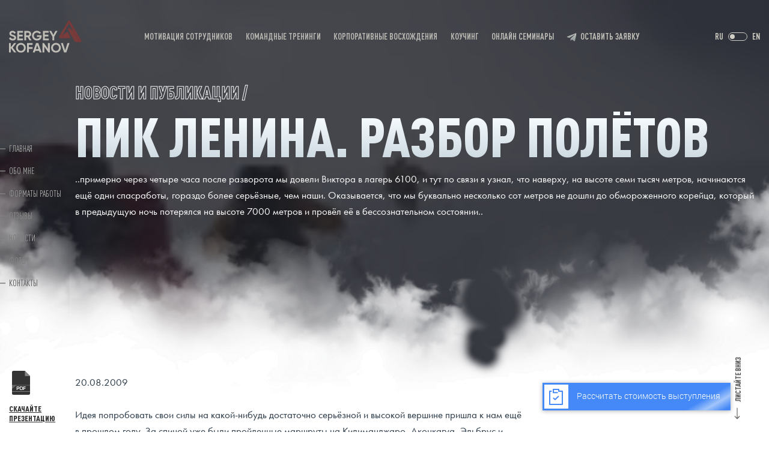

--- FILE ---
content_type: text/html; charset=utf-8
request_url: https://sergeykofanov.ru/blog/pik-lenina.-razbor-polyotov
body_size: 79854
content:
<!doctype html>
<html data-n-head-ssr>
  <head >
    <title>ПИК ЛЕНИНА. РАЗБОР ПОЛЁТОВ | Официальный сайт Сергея Кофанова</title><meta data-n-head="ssr" charset="utf-8"><meta data-n-head="ssr" name="viewport" content="width=device-width, initial-scale=1"><meta data-n-head="ssr" name="yandex-verification" content="2fcb745363bfbdf4"><meta data-n-head="ssr" name="description" data-hid="description" content="..примерно через четыре часа после разворота мы довели Виктора в лагерь 6100, и тут по связи я узнал, что наверху, на высоте семи тысяч метров, начинаются ещё одни спасработы, гораздо более серьёзные, чем наши. Оказывается, что мы буквально несколько сот метров не дошли до обмороженного корейца, который в предыдущую ночь потерялся на высоте 7000 метров и провёл её в бессознательном состоянии.."><meta data-n-head="ssr" data-hid="og-title" property="og:title" content="ПИК ЛЕНИНА. РАЗБОР ПОЛЁТОВ | Официальный сайт Сергея Кофанова"><meta data-n-head="ssr" data-hid="og-url" property="og:url" content="https://sergeykofanov.ru/blog/pik-lenina.-razbor-polyotov"><meta data-n-head="ssr" data-hid="og-description" property="og:description" content="..примерно через четыре часа после разворота мы довели Виктора в лагерь 6100, и тут по связи я узнал, что наверху, на высоте семи тысяч метров, начинаются ещё одни спасработы, гораздо более серьёзные, чем наши. Оказывается, что мы буквально несколько сот метров не дошли до обмороженного корейца, который в предыдущую ночь потерялся на высоте 7000 метров и провёл её в бессознательном состоянии.."><meta data-n-head="ssr" data-hid="og-type:type" property="og:type" content="website"><meta data-n-head="ssr" data-hid="og-image:type" property="og:image:type" content="image/jpeg"><meta data-n-head="ssr" data-hid="og-image:width" property="og:image:width" content="700"><meta data-n-head="ssr" data-hid="og-image:height" property="og:image:height" content="390"><meta data-n-head="ssr" data-hid="og-image:image" property="og:image" content="/img/8c3ef49d54-Ascent_Razdelnaya_316f8707_43f7a5c3ee.jpg"><link data-n-head="ssr" rel="icon" type="image/x-icon" href="/img/favicon.ico"><link data-n-head="ssr" rel="preload" as="style" href="/css/animate.css"><link data-n-head="ssr" rel="stylesheet" href="/css/animate.css"><link data-n-head="ssr" rel="reload" as="style" href="/js/magnific/magnific-popup.css"><link data-n-head="ssr" rel="stylesheet" href="/js/magnific/magnific-popup.css"><script data-n-head="ssr" type="text/javascript" src="https://www.googletagmanager.com/gtag/js?id=UA-129169634-4"></script><script data-n-head="ssr" type="text/javascript">
  window.dataLayer = window.dataLayer || [];
  function gtag(){dataLayer.push(arguments);}
  gtag('js', new Date());

  gtag('config', 'UA-129169634-4');
</script><script data-n-head="ssr" type="text/javascript">(function(w,d,s,l,i){w[l]=w[l]||[];w[l].push({'gtm.start':
new Date().getTime(),event:'gtm.js'});var f=d.getElementsByTagName(s)[0],
j=d.createElement(s),dl=l!='dataLayer'?'&l='+l:'';j.async=true;j.src=
'https://www.googletagmanager.com/gtm.js?id='+i+dl;f.parentNode.insertBefore(j,f);
})(window,document,'script','dataLayer','GTM-5LNCQ7K');</script><script data-n-head="ssr" type="text/javascript">
   (function(m,e,t,r,i,k,a){m[i]=m[i]||function(){(m[i].a=m[i].a||[]).push(arguments)};
   m[i].l=1*new Date();k=e.createElement(t),a=e.getElementsByTagName(t)[0],k.async=1,k.src=r,a.parentNode.insertBefore(k,a)})
   (window, document, "script", "https://mc.yandex.ru/metrika/tag.js", "ym");

   ym(67887784, "init", {
        clickmap:true,
        trackLinks:true,
        accurateTrackBounce:true,
        webvisor:true
   });
</script><script data-n-head="ssr" type="text/javascript" src="https://app.getreview.io/tags/nsr5yIGgaUzHQVBY/sdk.js"></script><noscript data-n-head="ssr"><div><img src="https://mc.yandex.ru/watch/67887784" style="position:absolute; left:-9999px;" alt="" /></div></noscript><link rel="preload" href="/_nuxt/runtime.8a33504.js" as="script"><link rel="preload" href="/_nuxt/vendors/commons.b85d880.js" as="script"><link rel="preload" href="/_nuxt/app.b6ed9be.js" as="script"><link rel="preload" href="/_nuxt/46.cb6174d.js" as="script"><link rel="preload" href="/_nuxt/65.a26b5a7.js" as="script"><link rel="preload" href="/_nuxt/48.8840e1b.js" as="script"><style data-vue-ssr-id="4d68d348:0 d5573df6:0 d5573df6:1 5377e82a:0 7e56e4e3:0 38801c76:0 0d507d16:0 0672db97:0 5bc16955:0 152d193f:0 1d951808:0 73040141:0 7c8d378c:0 43cd5eb3:0 b8140c6c:0 416a1f12:0 20f7f78c:0 e4065ede:0 ec5b5da0:0 6c660bc9:0 1a2b640b:0 1b3e595d:0 d013eea4:0 5cc27cce:0 a5087388:0 1e5c7dfa:0 06439189:0 a61021dc:0">a{text-decoration:none;color:inherit}section{text-align:center;width:100%;position:relative;display:block}.inner{padding:6em 0}img{display:inline-block;vertical-align:middle;max-width:100%;max-height:100%}.indicator{position:fixed;width:50px;height:50px;background:rgba(255,41,78,.7);color:#fff;font-weight:700;font-family:Arial;font-size:30px;z-index:100}.indicator div{position:absolute;text-align:center;left:0;width:100%;line-height:50px;display:none}.container,.container-full{position:relative;padding-right:15px;padding-left:15px;margin:0 auto}.row{text-align:center}.text-right{text-align:right}.text-left{text-align:left}.text-center{text-align:center}.container-center{align-content:center}.container-start{align-content:flex-start}.container-end{align-content:flex-end}.container-between{align-content:space-between}.container-around{align-content:space-around}.container-stretch{align-content:stretch}.line,.row{display:flex;flex-flow:row nowrap}.row{margin-right:-15px;margin-left:-15px}.flex-wrap{flex-flow:row wrap}.flex-center{justify-content:center}.flex-start{justify-content:flex-start}.flex-end{justify-content:flex-end}.flex-between{justify-content:space-between}.flex-around{justify-content:space-around}.align-start{align-items:flex-start}.align-end{align-items:flex-end}.align-center{align-items:center}.align-stretch{align-items:stretch}.align-baseline{align-items:baseline}.flex-auto>div{width:100%}.col-auto{padding:15px}.cell,.col-auto{margin:0;position:relative}.col-1,.col-2,.col-3,.col-4,.col-5,.col-6,.col-7,.col-8,.col-9,.col-10,.col-11,.col-12{margin:0;position:relative;padding:15px}.no-padd{padding-top:0;padding-bottom:0}.col-1{width:8.3333333333%}.col-2{width:16.666666667%}.col-3{width:25%}.col-4{width:33.333333333%}.col-5{width:41.666666667%}.col-6{width:50%}.col-7{width:58.333333333%}.col-8{width:66.666666666%}.col-9{width:75%}.col-10{width:83.333333333%}.col-11{width:91.666666666%}.col-12{width:100%}.col-offset-0{margin-left:0}.col-offset-1{margin-left:8.3333333333%}.col-offset-2{margin-left:16.666666667%}.col-offset-3{margin-left:25%}.col-offset-4{margin-left:33.333333333%}.col-offset-5{margin-left:41.666666667%}.col-offset-6{margin-left:50%}.col-offset-7{margin-left:58.333333333%}.col-offset-8{margin-left:66.666666666%}.col-offset-9{margin-left:75%}.col-offset-10{margin-left:83.333333333%}.col-offset-11{margin-left:91.666666666%}@media screen and (max-width:767px){.col-5{width:50%}.col-6,.col-7,.col-8,.col-9,.col-10,.col-11{width:100%}}@media screen and (min-width:768px) and (max-width:991px){.col-5,.col-6{width:50%}.col-7{width:58.333333333%}.col-8{width:66.666666666%}.col-9{width:75%}.col-10{width:83.333333333%}.col-11{width:91.666666666%}}@media screen and (max-width:767px){.container,.container-full{width:100%}.col-xs-1{width:8.3333333333%}.col-xs-2{width:16.666666667%}.col-xs-3{width:25%}.col-xs-4{width:33.333333333%}.col-xs-5{width:41.666666667%}.col-xs-6{width:50%}.col-xs-7{width:58.333333333%}.col-xs-8{width:66.666666666%}.col-xs-9{width:75%}.col-xs-10{width:83.333333333%}.col-xs-11{width:91.666666666%}.col-xs-12{width:100%}.col-xs-hide{display:none}.col-xs-vis{display:block}.text-xs-center{text-align:center}.text-xs-left{text-align:left}.text-xs-right{text-align:right}.col-auto.col-xs-1{width:8.3333333333%}.col-auto.col-xs-2{width:16.666666667%}.col-auto.col-xs-3{width:25%}.col-auto.col-xs-4{width:33.333333333%}.col-auto.col-xs-5{width:41.666666667%}.col-auto.col-xs-6{width:50%}.col-auto.col-xs-7{width:58.333333333%}.col-auto.col-xs-8{width:66.666666666%}.col-auto.col-xs-9{width:75%}.col-auto.col-xs-10{width:83.333333333%}.col-auto.col-xs-11{width:91.666666666%}.col-auto.col-xs-12{width:100%}.col-xs-offset-0{margin-left:0}.col-xs-offset-1{margin-left:8.3333333333%}.col-xs-offset-2{margin-left:16.666666667%}.col-xs-offset-3{margin-left:25%}.col-xs-offset-4{margin-left:33.333333333%}.col-xs-offset-5{margin-left:41.666666667%}.col-xs-offset-6{margin-left:50%}.col-xs-offset-7{margin-left:58.333333333%}.col-xs-offset-8{margin-left:66.666666666%}.col-xs-offset-9{margin-left:75%}.col-xs-offset-10{margin-left:83.333333333%}.col-xs-offset-11{margin-left:91.666666666%}.indicator div:nth-of-type(4){display:block}.container-xs-full{width:100%}.flex-xs-wrap{flex-flow:row wrap}.flex-xs-nowrap{flex-flow:row nowrap}.container-xs-center{align-content:center}.container-xs-start{align-content:flex-start}.container-xs-end{align-content:flex-end}.container-xs-between{align-content:space-between}.container-xs-around{align-content:space-around}.container-xs-stretch{align-content:stretch}.flex-xs-center{justify-content:center}.flex-xs-start{justify-content:flex-start}.flex-xs-end{justify-content:flex-end}.flex-xs-between{justify-content:space-between}.flex-xs-around{justify-content:space-around}.align-xs-start{align-items:flex-start}.align-xs-end{align-items:flex-end}.align-xs-center{align-items:center}.align-xs-stretch{align-items:stretch}.align-xs-baseline{align-items:baseline}}@media screen and (min-width:768px) and (max-width:991px){.container{width:750px}.container-full{width:100%}.col-s-hide{display:none}.col-s-vis{display:block}.col-s-1{width:8.3333333333%}.col-s-2{width:16.666666667%}.col-s-3{width:25%}.col-s-4{width:33.333333333%}.col-s-5{width:41.666666667%}.col-s-6{width:50%}.col-s-7{width:58.333333333%}.col-s-8{width:66.666666666%}.col-s-9{width:75%}.col-s-10{width:83.333333333%}.col-s-11{width:91.666666666%}.col-s-12{width:100%}.text-s-center{text-align:center}.text-s-right{text-align:right}.text-s-left{text-align:left}.col-auto.col-s-1{width:8.3333333333%}.col-auto.col-s-2{width:16.666666667%}.col-auto.col-s-3{width:25%}.col-auto.col-s-4{width:33.333333333%}.col-auto.col-s-5{width:41.666666667%}.col-auto.col-s-6{width:50%}.col-auto.col-s-7{width:58.333333333%}.col-auto.col-s-8{width:66.666666666%}.col-auto.col-s-9{width:75%}.col-auto.col-s-10{width:83.333333333%}.col-auto.col-s-11{width:91.666666666%}.col-auto.col-s-12{width:100%}.col-s-offset-0{margin-left:0}.col-s-offset-1{margin-left:8.3333333333%}.col-s-offset-2{margin-left:16.666666667%}.col-s-offset-3{margin-left:25%}.col-s-offset-4{margin-left:33.333333333%}.col-s-offset-5{margin-left:41.666666667%}.col-s-offset-6{margin-left:50%}.col-s-offset-7{margin-left:58.333333333%}.col-s-offset-8{margin-left:66.666666666%}.col-s-offset-9{margin-left:75%}.col-s-offset-10{margin-left:83.333333333%}.col-s-offset-11{margin-left:91.666666666%}.indicator div:nth-of-type(3){display:block}.container-s-full{width:100%}.flex-s-wrap{flex-flow:row wrap}.flex-s-nowrap{flex-flow:row nowrap}.container-s-center{align-content:center}.container-s-start{align-content:flex-start}.container-s-end{align-content:flex-end}.container-s-between{align-content:space-between}.container-s-around{align-content:space-around}.container-s-stretch{align-content:stretch}.flex-s-center{justify-content:center}.flex-s-start{justify-content:flex-start}.flex-s-end{justify-content:flex-end}.flex-s-between{justify-content:space-between}.flex-s-around{justify-content:space-around}.align-s-start{align-items:flex-start}.align-s-end{align-items:flex-end}.align-s-center{align-items:center}.align-s-stretch{align-items:stretch}.align-s-baseline{align-items:baseline}}@media screen and (min-width:992px) and (max-width:1199px){.container{width:970px}.container-full{width:100%}.col-m-1{width:8.3333333333%}.col-m-2{width:16.666666667%}.col-m-3{width:25%}.col-m-4{width:33.333333333%}.col-m-5{width:41.666666667%}.col-m-6{width:50%}.col-m-7{width:58.333333333%}.col-m-8{width:66.666666666%}.col-m-9{width:75%}.col-m-10{width:83.333333333%}.col-m-11{width:91.666666666%}.col-m-12{width:100%}.text-m-center{text-align:center}.text-m-left{text-align:left}.text-m-right{text-align:right}.col-m-offset-0{margin-left:0}.col-m-offset-1{margin-left:8.3333333333%}.col-m-offset-2{margin-left:16.666666667%}.col-m-offset-3{margin-left:25%}.col-m-offset-4{margin-left:33.333333333%}.col-m-offset-5{margin-left:41.666666667%}.col-m-offset-6{margin-left:50%}.col-m-offset-7{margin-left:58.333333333%}.col-m-offset-8{margin-left:66.666666666%}.col-m-offset-9{margin-left:75%}.col-m-offset-10{margin-left:83.333333333%}.col-m-offset-11{margin-left:91.666666666%}.indicator div:nth-of-type(2){display:block}.container-m-full{width:100%}.flex-m-wrap{flex-flow:row wrap}.flex-m-nowrap{flex-flow:row nowrap}.container-m-center{align-content:center}.container-m-start{align-content:flex-start}.container-m-end{align-content:flex-end}.container-m-between{align-content:space-between}.container-m-around{align-content:space-around}.container-m-stretch{align-content:stretch}.flex-m-center{justify-content:center}.flex-m-start{justify-content:flex-start}.flex-m-end{justify-content:flex-end}.flex-m-between{justify-content:space-between}.flex-m-around{justify-content:space-around}.align-m-start{align-items:flex-start}.align-m-end{align-items:flex-end}.align-m-center{align-items:center}.align-m-stretch{align-items:stretch}.align-m-baseline{align-items:baseline}}@media screen and (min-width:1200px){.container{width:1170px}.container-full{width:100%}.indicator div:first-of-type{display:block}.flex-l-wrap{flex-flow:row wrap}.flex-l-nowrap{flex-flow:row nowrap}.container-l-center{align-content:center}.container-l-start{align-content:flex-start}.container-l-end{align-content:flex-end}.container-l-between{align-content:space-between}.container-l-around{align-content:space-around}.container-l-stretch{align-content:stretch}.flex-center{justify-content:center}.flex-start{justify-content:flex-start}.flex-end{justify-content:flex-end}.flex-between{justify-content:space-between}.flex-around{justify-content:space-around}.align-start{align-items:flex-start}.align-end{align-items:flex-end}.align-center{align-items:center}.align-stretch{align-items:stretch}.align-baseline{align-items:baseline}}
@import url(https://p.typekit.net/p.css?s=1&k=dxp5taz&ht=tk&f=10884.10885&a=7300646&app=typekit&e=css);
:root{--color:#2a3946;--main:#4574a0;--secondary:#41515f;--color-grad:linear-gradient(180deg,#4b6176 15.74%,#08253a 70.99%);--light-grad:linear-gradient(180deg,#f5fafe 15.74%,#d0dce3 93.38%);--padding-top:8em;--padding-side:3em}.kolbins:not(.auth) .color-grad{color:transparent;background:linear-gradient(180deg,#4b6176 15.74%,#08253a 70.99%);background:var(--color-grad);-webkit-background-clip:text;background-clip:text}.kolbins:not(.auth) .light-grad{color:transparent;background:linear-gradient(180deg,#f5fafe 15.74%,#d0dce3 93.38%);background:var(--light-grad);-webkit-background-clip:text;background-clip:text}.kolbins:not(.auth) .border-text{color:transparent;-webkit-text-stroke-width:1px;-webkit-text-stroke-color:#2a3946;-webkit-text-stroke-color:var(--color)}.kolbins:not(.auth) .border-text.light{-webkit-text-stroke-color:#fff}.kolbins:not(.auth) .border-text.light b,.kolbins:not(.auth) .border-text.light strong{color:#fff}@media screen and (min-width:1200px) and (max-width:1379px){:root{--padding-side:1em}}@media screen and (min-width:992px) and (max-width:1129px){:root{--padding-side:1em}}@media screen and (min-width:768px) and (max-width:991px){:root{--padding-side:1em}}@media screen and (max-width:767px){:root{--padding-side:15px;--padding-top:4em}}@font-face{font-family:"cormorant";src:url(/_nuxt/fonts/CormorantGaramond-MediumItalic.9ea9221.otf);font-weight:500;font-style:italic;font-display:swap}@font-face{font-family:"futura-pt";src:url(https://use.typekit.net/af/9b05f3/000000000000000000013365/27/l?fvd=n4&primer=41d80957597f280663eda5b0483edbc3fed94aee7f79dfccde8b6054ae2262ed&v=3) format("woff2"),url(https://use.typekit.net/af/9b05f3/000000000000000000013365/27/d?fvd=n4&primer=41d80957597f280663eda5b0483edbc3fed94aee7f79dfccde8b6054ae2262ed&v=3) format("woff"),url(https://use.typekit.net/af/9b05f3/000000000000000000013365/27/a?fvd=n4&primer=41d80957597f280663eda5b0483edbc3fed94aee7f79dfccde8b6054ae2262ed&v=3) format("opentype");font-display:swap;font-style:normal;font-weight:400}@font-face{font-family:"futura-pt";src:url(https://use.typekit.net/af/cf3e4e/000000000000000000010095/27/l?fvd=i4&primer=41d80957597f280663eda5b0483edbc3fed94aee7f79dfccde8b6054ae2262ed&v=3) format("woff2"),url(https://use.typekit.net/af/cf3e4e/000000000000000000010095/27/d?fvd=i4&primer=41d80957597f280663eda5b0483edbc3fed94aee7f79dfccde8b6054ae2262ed&v=3) format("woff"),url(https://use.typekit.net/af/cf3e4e/000000000000000000010095/27/a?fvd=i4&primer=41d80957597f280663eda5b0483edbc3fed94aee7f79dfccde8b6054ae2262ed&v=3) format("opentype");font-display:swap;font-style:italic;font-weight:400}.tk-futura-pt{font-family:"futura-pt",sans-serif}@font-face{font-family:"din";src:url(/_nuxt/fonts/DINPro-CondensedLight.f03e1cc.ttf);font-weight:300;font-style:normal;font-display:swap}@font-face{font-family:"din";src:url(/_nuxt/fonts/DINPro-CondensedLightItalic.f0344b1.ttf);font-weight:300;font-style:italic;font-display:swap}@font-face{font-family:"din";src:url(/_nuxt/fonts/DINPro-CondensedRegular.5f554f8.ttf);font-weight:400;font-style:normal;font-display:swap}@font-face{font-family:"din";src:url(/_nuxt/fonts/DINPro-CondensedItalic.e2e2082.ttf);font-weight:400;font-style:italic;font-display:swap}@font-face{font-family:"din";src:url(/_nuxt/fonts/DINPro-CondensedMedium.f0ce2c3.ttf);font-weight:500;font-style:normal;font-display:swap}@font-face{font-family:"din";src:url(/_nuxt/fonts/DINPro-CondensedMediumItalic.d4ce1d6.ttf);font-weight:500;font-style:italic;font-display:swap}@font-face{font-family:"din";src:url(/_nuxt/fonts/DINPro-CondensedBold.e8598de.ttf);font-weight:600;font-style:normal;font-display:swap}@font-face{font-family:"din";src:url(/_nuxt/fonts/DINPro-CondensedBoldItalic.1408391.ttf);font-weight:600;font-style:italic;font-display:swap}@font-face{font-family:"din";src:url(/_nuxt/fonts/DINPro-CondensedBlack.f843a8b.ttf);font-weight:700;font-style:normal;font-display:swap}@font-face{font-family:"din";src:url(/_nuxt/fonts/DINPro-CondensedBlackItalic.185bcc1.ttf);font-weight:700;font-style:italic;font-display:swap}.xs-title{font-size:1.125em;font-weight:700;text-transform:uppercase}.xs-title.move{font-style:italic}.s-title{font-size:1.375em;font-weight:700;text-transform:uppercase}.s-title.move{font-style:italic}.small-title{font-size:1.875em;font-weight:700;text-transform:uppercase}.small-title.move{font-style:italic}.middle-title{font-size:3.125em;font-weight:700;text-transform:uppercase}.paragraph,.rich-text p,.rich-text ul li{font-size:1.125em;line-height:160%;font-family:"futura-pt"}.rich-text ul{padding:.5em 2em}.link-button{font-size:1.25em;font-weight:600;text-decoration:underline}.big-title{font-size:7.125em}.big-title,.large-title{font-weight:700;text-transform:uppercase;line-height:90%}.large-title{font-size:5.5em}.italic{font-size:1.25em;font-family:cormorant;font-weight:500;font-style:italic}.kolbins:not(.auth) h1,.kolbins:not(.auth) h2,.kolbins:not(.auth) h3,.kolbins:not(.auth) h4,.kolbins:not(.auth) h5,.kolbins:not(.auth) h6{color:transparent;background:linear-gradient(180deg,#4b6176 15.74%,#08253a 70.99%);background:var(--color-grad);-webkit-background-clip:text;background-clip:text}.rich-text h1{font-size:5.5em}.rich-text h1,.rich-text h2{font-weight:700;text-transform:uppercase;line-height:90%;margin-bottom:.3em}.rich-text h2{font-size:3.5em}.rich-text h3{font-size:3em}.rich-text h3,.rich-text h4{font-weight:700;text-transform:uppercase;line-height:90%;margin-bottom:.3em}.rich-text h4{font-size:2.5em}.rich-text h5{font-size:2em;margin-bottom:.3em}.rich-text h5,.rich-text h6{font-weight:700;text-transform:uppercase;line-height:90%}.rich-text h6{font-size:1.5em}@media screen and (min-width:1200px) and (max-width:1379px){.xs-title{font-size:.875em}}@media screen and (max-width:767px){.middle-title{font-size:2em}.big-title{font-size:4em}.large-title{font-size:2.5em}}html{margin-top:0!important}*{background-position:50%;background-repeat:no-repeat;box-sizing:border-box;margin:0;padding:0;border:0;outline:0}body{font-family:"din",Arial;position:relative;color:#2a3946;color:var(--color);-webkit-font-smoothing:antialiased;text-rendering:optimizeLegibility;-moz-osx-font-smoothing:grayscale}a{text-decoration:none;color:inherit}img{max-width:100%;max-height:100%;width:auto;height:auto}.abs{position:absolute;width:100%;height:100%;left:0;top:0}.kolbins-page{min-height:100vh;background:#fff}@media screen and (min-width:1200px) and (max-height:861px){body{font-size:.84em}}@media screen and (min-width:1380px) and (max-width:1469px){.container{margin-right:3vw}}@media screen and (min-width:1270px) and (max-width:1379px){body{font-size:.95em}.container{margin-right:0}}@media screen and (min-width:1200px) and (max-width:1269px){body{font-size:.95em}.container{width:1100px;margin-right:0}}@media screen and (min-width:1130px) and (max-width:1199px){body{font-size:.8em}.container{width:970px;margin-right:3vw}}@media screen and (min-width:1060px) and (max-width:1129px){body{font-size:.8em}.container{width:970px;margin-right:0}}@media screen and (min-width:992px) and (max-width:1059px){body{font-size:.8em}.container{width:900px;margin-right:0}}@media screen and (min-width:768px) and (max-width:991px){body{font-size:.8em}}@media screen and (max-width:767px){body{font-size:.8em}.xs-hide{display:none!important}}
:root{--q-font:"SF Pro Display",-apple-system,BlinkMacSystemFont,"Helvetica",sans-serif;--q-dark:24,25,34;--q-dark-accent:33,34,44;--q-color:29,29,32;--q-subcolor:100,101,111;--q-blue:0,81,255;--q-main:var(--q-blue);--q-placeholder:#e2e2e7;--q-background:245,245,248;--q-light:249,249,250;--q-fair-text:196,197,204;--q-white:255,255,255;--q-wow-shadow:0px 7px 21px rgba(125,142,167,0.3);--q-card-shadow:0px 2px 4px rgba(0,0,0,0.06);--q-fly-shadow:0px 14px 64px rgba(0,0,0,0.1);--q-global-panel-height:3.2em;--q-side-padding:0.5em;--q-window-padding:1em;--q-g-title:3em;--q-m-title:1.875em;--q-s-title:1.125em;--q-r-text:1em;--q-s-text:0.875em;--q-xs-text:0.75em;--q-border-radius:20px;--q-small-border-radius:10px;--q-xs-border-radius:6px}.q-g-title{font-size:3em;font-size:var(--q-g-title);font-weight:700}.q-m-title{font-size:1.875em;font-size:var(--q-m-title);font-weight:700}.q-s-title{font-size:1.125em;font-size:var(--q-s-title);font-weight:600}.q-r-text{font-size:1em;font-size:var(--q-r-text)}.q-s-text{font-size:.875em;font-size:var(--q-s-text);font-weight:600}.q-xs-text{font-size:.75em;font-size:var(--q-xs-text);font-weight:600}.q-subcolor{color:#64656f;color:rgba(var(--q-subcolor),1)}
.nuxt-progress{position:fixed;top:0;left:0;right:0;height:2px;width:0;opacity:1;transition:width .1s,opacity .4s;background-color:#fff;z-index:999999}.nuxt-progress.nuxt-progress-notransition{transition:none}.nuxt-progress-failed{background-color:red}
.layout-header[data-v-78cd7783]{position:fixed;top:0;left:0;width:100%;height:var(--padding-top);z-index:100;padding:0 var(--padding-side);justify-content:space-between;align-items:center;color:#fff;mix-blend-mode:difference;pointer-events:none}.logo[data-v-78cd7783]{font-size:1.125em;font-weight:900;text-transform:uppercase;letter-spacing:.2em;font-family:"futura-pt";position:relative;pointer-events:all}.center[data-v-78cd7783],.layout-header[data-v-78cd7783],.menu[data-v-78cd7783],.menu-wrapper[data-v-78cd7783],.question[data-v-78cd7783]{display:flex;align-items:center}.question img[data-v-78cd7783]{margin-right:.5em}.center[data-v-78cd7783],.right[data-v-78cd7783]{mix-blend-mode:difference}.item[data-v-78cd7783]{cursor:pointer;position:relative;font-size:.9375em;font-weight:600;margin-right:1.5em;text-transform:uppercase;pointer-events:all}.item img[data-v-78cd7783]{margin-right:.2em}.menu[data-v-78cd7783],.switcher[data-v-78cd7783]{pointer-events:all}.switcher[data-v-78cd7783]{display:flex;align-items:center;position:relative}.switcher .option[data-v-78cd7783]{font-size:.9375em;font-weight:600;text-transform:uppercase}.switcher .switch[data-v-78cd7783]{--width:32px;--height:14px;--gap:2px;--size:calc(var(--height) - var(--gap)*2 - 2px);width:var(--width);height:var(--height);border-radius:60px;border:1px solid;margin:0 8px;cursor:pointer;position:relative}.switcher .switch[data-v-78cd7783]:before{content:"";position:absolute;width:var(--size);height:var(--size);background:currentColor;border-radius:50%;left:var(--gap);top:var(--gap);transition:.3s}.switcher .switch.active[data-v-78cd7783]:before{transform:translate(calc(var(--width) - var(--size) - var(--gap)*2 - 2px))}.menu-button[data-v-78cd7783],.present[data-v-78cd7783]{display:none}@media screen and (min-width:768px) and (max-width:991px){.menu[data-v-78cd7783]{display:none}}@media screen and (max-width:767px){.layout-header[data-v-78cd7783]{background:#fff;mix-blend-mode:unset}.menu[data-v-78cd7783]{display:none}.logo[data-v-78cd7783]{height:2em}.order-item span[data-v-78cd7783]{display:none}.right[data-v-78cd7783]{mix-blend-mode:unset;display:flex;align-items:center}.switcher[data-v-78cd7783]{color:#000}.center[data-v-78cd7783]{margin-left:auto}.menu-button[data-v-78cd7783]{display:block;margin-left:2em;pointer-events:all}.menu-button img[data-v-78cd7783]{width:2em;height:2em}.present[data-v-78cd7783]{width:1.8em;height:1.8em;display:block;margin-right:1em;pointer-events:all}}
.ui-logo[data-v-652683f7]{mix-blend-mode:normal;position:relative}.logo-color[data-v-652683f7]{display:none}@media screen and (max-width:767px){.symbol[data-v-652683f7],.word[data-v-652683f7]{display:none}.logo-color[data-v-652683f7]{display:block;height:2.5em;position:relative;top:-.4em}}
.kolbins-params[data-v-1941ae67]{position:absolute;background:#fff;color:#fff;font-family:arial;border-radius:50px;right:10px;top:10px;font-size:16px;transition:.3s;box-shadow:0 2px 4px rgba(66,68,100,.15);transition:.5s;z-index:50;display:flex;height:25px}.kolbins-params.small[data-v-1941ae67]{right:0;top:0}.kolbins-params[data-v-1941ae67]:hover{opacity:1}.params[data-v-1941ae67]{display:flex}.params-wrapper[data-v-1941ae67]{max-width:0;overflow:hidden;display:flex;transition:.3s}.params-wrapper.opened[data-v-1941ae67]{max-width:200px}
.post-screen[data-v-41d0e2c3]{position:relative;background:#000;padding-top:var(--padding-top);padding-bottom:20vw;color:#fff;display:flex;align-items:center}.small-paragraph[data-v-41d0e2c3]{width:30em;margin-top:2em}.big-title[data-v-41d0e2c3]{font-size:6em}.back[data-v-41d0e2c3]{margin-bottom:.5em;display:block}.desc[data-v-41d0e2c3]{margin-top:1em}.page-cover[data-v-41d0e2c3]:after{content:"";background:#1d1f24;opacity:.8;width:100%;height:100%;left:0;top:0;position:absolute}.post-page[data-v-41d0e2c3]{padding-bottom:10em;background:#fff}.dots[data-v-41d0e2c3]{display:none}@media screen and (max-width:767px){.post-screen[data-v-41d0e2c3]{padding-top:7em}.big-title[data-v-41d0e2c3]{font-size:3em}.items-wrapper[data-v-41d0e2c3]{position:relative;overflow:hidden}.items[data-v-41d0e2c3]{display:grid;grid-auto-columns:100%;grid-auto-flow:column;transition:.5s;grid-template-columns:unset;grid-gap:0}.items>*[data-v-41d0e2c3]{width:100%}.dots[data-v-41d0e2c3]{display:flex;margin-top:.3em;align-items:center}.dots .dot[data-v-41d0e2c3]{width:10px;height:10px;background:currentColor;border-radius:50%;margin-right:6px;transition:.5s;opacity:.3}.dots .dot.active[data-v-41d0e2c3]{opacity:1}}
.post-page .desc a{text-decoration:underline;color:var(--main)}
.layout-magic-page{position:relative;overflow:hidden}@media screen and (max-width:767px){.layout-magic-page{position:relative;overflow:hidden;height:auto;width:auto}}
picture[data-v-1be969a4]{position:relative;display:inline-block}picture.auth[data-v-1be969a4]{min-width:1.875em;min-height:1.875em}.uploader-area[data-v-1be969a4]{position:absolute;width:100%;height:100%;left:0;top:0;display:flex;align-items:center;justify-content:center}.drop-zone[data-v-1be969a4]{display:block;border-radius:10px;transition:.5s}.drop-zone[data-v-1be969a4],.drop-zone input[data-v-1be969a4]{position:absolute;width:100%;height:100%;left:0;top:0;cursor:pointer}.drop-zone input[data-v-1be969a4]{opacity:0}.drop-zone[data-v-1be969a4]:hover{background:rgba(var(--q-main),.5)}.drop-zone:hover .param-button-wrapper[data-v-1be969a4]{transform:scale(1.1);opacity:1}.param-button-wrapper[data-v-1be969a4],.uploading[data-v-1be969a4]{display:flex;align-items:center;justify-content:center}.param-button-wrapper[data-v-1be969a4]{pointer-events:none;transition:.5s;opacity:.6}
.q-pic.contain,.q-pic.contain>:not(.kolbins-params),.q-pic.cover,.q-pic.cover>:not(.kolbins-params){position:absolute;width:100%;height:100%;left:0;top:0}.q-pic.cover img{-o-object-fit:cover;object-fit:cover}.q-pic.contain>*{-o-object-fit:contain;object-fit:contain}
.placeholder[data-v-51759e71]{opacity:.5}
.layout-post-content[data-v-1bd4947b]{position:relative;min-height:50vh}.content[data-v-1bd4947b]{position:relative;top:-5vw}.clouds[data-v-1bd4947b]{position:absolute;bottom:100%;width:100%;pointer-events:none}.clouds img[data-v-1bd4947b]{max-width:none;max-height:none;width:100%}@media screen and (max-width:767px){.wrapper[data-v-1bd4947b]{transform:none!important}}
.q-default-text[data-v-9dd61046]{padding:1em 0}.content-wrapper[data-v-9dd61046]{max-width:100%;display:inline-block}
.kolbins-page-section[data-v-784f3768]{position:relative}.section-hidden-overlay[data-v-784f3768]{background:#fff;opacity:.8;pointer-events:none}
.kolbins-page-section:hover>.section-controls .kolbins-params{background:rgba(var(--q-main),1)}.kolbins-page-section:hover>.section-controls .bottom-params{opacity:1;visibility:visible}.kolbins-page-section:hover>.section-controls .param-button{color:#fff}.kolbins-page-section:hover>.section-controls .param-button:hover{background:hsla(0,0%,100%,.2)}
.post-image[data-v-24fce296]{position:relative;padding-bottom:100%}.layout-post[data-v-24fce296]{cursor:pointer}.content[data-v-24fce296]{margin-top:2em}.content .s-title[data-v-24fce296]{margin-bottom:.5em}.date[data-v-24fce296]{margin-top:2em}@media screen and (max-width:767px){.layout-post[data-v-24fce296]{width:100%;margin-bottom:2em}.post-image[data-v-24fce296]{padding-bottom:70%}}
.layout-post .content .paragraph a{text-decoration:underline;color:var(--main)}
.column-name[data-v-44062f9c]{opacity:.6;margin-bottom:1em}.item[data-v-44062f9c]{position:relative;color:var(--secondary)}.columns-wrapper[data-v-44062f9c]{padding-bottom:3em}.soc[data-v-44062f9c]:not(:last-child){margin-right:1em}.link-button[data-v-44062f9c]{font-size:.9375em}.bottom-links[data-v-44062f9c]>:not(:last-child){margin-right:1em}@media screen and (max-width:767px){.bottom-links>*[data-v-44062f9c]{margin-right:0!important}}
.left[data-v-4b8aa303]{left:0;right:auto!important}
.layout-sidebar[data-v-5448e012]{position:fixed;pointer-events:none;z-index:80;mix-blend-mode:difference}.sidebar[data-v-5448e012]{position:absolute;left:0;top:0;height:100%;padding:var(--padding-top) var(--padding-side);display:flex;align-items:center;color:#fff}.item[data-v-5448e012]{font-size:.9375em;font-weight:400;text-transform:uppercase;margin:1.5em 0;pointer-events:all;cursor:pointer}.item[data-v-5448e012],.item a[data-v-5448e012]{position:relative}.item a[data-v-5448e012]{opacity:.8}.item a[data-v-5448e012]:before{transition:.5s;content:"";width:10px;height:1px;background:currentColor;position:absolute;left:calc(var(--padding-side)*-1.125);top:50%;transform:translateY(-50%)}.item a[data-v-5448e012]:hover:before{width:20px}.item .nuxt-link-exact-active[data-v-5448e012]{font-size:1.5em;font-weight:700}.item .nuxt-link-exact-active[data-v-5448e012]:before{width:50px}.present[data-v-5448e012]{cursor:pointer}@-webkit-keyframes scrolldown-data-v-5448e012{0%{transform:translate(0);opacity:1}to{transform:translateY(2em);opacity:.2}}@keyframes scrolldown-data-v-5448e012{0%{transform:translate(0);opacity:1}to{transform:translateY(2em);opacity:.2}}.scroll-down[data-v-5448e012]{position:absolute;right:1em;bottom:var(--padding-side);color:#fff;display:flex;align-items:center;flex-direction:column;-webkit-animation-name:scrolldown-data-v-5448e012;animation-name:scrolldown-data-v-5448e012;-webkit-animation-duration:2s;animation-duration:2s;-webkit-animation-fill-mode:both;animation-fill-mode:both;-webkit-animation-iteration-count:infinite;animation-iteration-count:infinite;-webkit-animation-direction:alternate;animation-direction:alternate;-webkit-animation-timing-function:ease-in-out;animation-timing-function:ease-in-out}.scroll-down span[data-v-5448e012]{font-size:.875em;font-weight:600;text-transform:uppercase;transform:rotate(-90deg) translate(100%)}.present[data-v-5448e012]{opacity:.8;color:#fff;position:absolute;pointer-events:all;left:var(--padding-side);bottom:var(--padding-side)}.present img[data-v-5448e012]{margin-bottom:1em}.present .xs-title[data-v-5448e012]{text-decoration:underline}@media screen and (min-width:768px) and (max-width:991px){.layout-sidebar[data-v-5448e012]{display:none}}@media screen and (max-width:767px){.layout-sidebar[data-v-5448e012]{display:none}}
.layout-popup{position:fixed!important;z-index:500;display:flex;align-items:center;justify-content:center}.layout-popup .window{background:#fff;border-radius:5px;box-shadow:0 30px 90px rgba(0,0,0,.1);position:relative;width:30em;padding:4.5em 3em;text-align:center}.layout-popup .window .ui-callback-button{width:100%;margin-top:2em}.layout-popup .window .close{width:2em;height:2em;position:absolute;right:1em;top:1em;cursor:pointer;opacity:.4;transition:.3s;border-radius:50%;background:url([data-uri]),rgba(0,0,0,.2);background-size:40%;background-position:50%;background-repeat:no-repeat}.layout-popup .window .close:hover{opacity:1}.layout-popup .window .small-title{margin-top:1em;margin-bottom:1.5em}.layout-popup .window .subtitle{margin-bottom:2em}.layout-popup .window .ui-button{margin-top:4em}.layout-popup .window .icon{width:100%;height:5em;position:relative;margin:auto auto 2em}.layout-popup .window .icon .bg{background-size:contain!important;background-position:50%!important;background-repeat:no-repeat!important}.popup-overlay{background:rgba(42,46,49,.432)}
.layout-global-player[data-v-22701b2e]{position:fixed;z-index:120;display:flex;align-items:center;justify-content:center}.overlay[data-v-22701b2e]{background:#000;opacity:.7}.video[data-v-22701b2e]{position:relative;width:90vw;height:65vh;background:#000}.close[data-v-22701b2e]{position:absolute;height:1.5em;width:1.5em;right:2em;top:2em;cursor:pointer;transition:.5s}.close[data-v-22701b2e]:hover{transform:rotate(90deg)}
.video-player *{width:100%!important;height:100%!important;top:0!important;left:0!important;position:absolute!important}
.layout-global-menu[data-v-14e528b3]{position:fixed;z-index:102;background:hsla(0,0%,100%,.8);-webkit-backdrop-filter:blur(5px);backdrop-filter:blur(5px);align-items:center;overflow:scroll;padding:var(--header-height) 0}.socials[data-v-14e528b3]{display:inline-flex;align-items:center;justify-content:flex-end;margin-bottom:2em}.socials>*[data-v-14e528b3]{margin-right:1.5em;opacity:.3;transition:.5s;cursor:pointer}.socials[data-v-14e528b3]>:hover{opacity:1}.socials[data-v-14e528b3]>:last-child{margin-right:0}.callback[data-v-14e528b3]{display:inline-flex;justify-content:flex-end;align-items:center;cursor:pointer;opacity:.3;transition:.5s;margin-bottom:.5em}.callback[data-v-14e528b3]:hover{opacity:1}.menu[data-v-14e528b3]{display:flex;flex-flow:wrap}.column-name[data-v-14e528b3]{font-size:1em;margin-bottom:1em;opacity:.7}.column[data-v-14e528b3]{page-break-inside:avoid;-moz-column-break-inside:avoid;break-inside:avoid;margin-bottom:2em;margin-right:auto}.column .xxs-title[data-v-14e528b3],.item[data-v-14e528b3]{margin-bottom:.5em}.item[data-v-14e528b3]{font-size:1.5em;opacity:1;transition:.5s;cursor:pointer}.item[data-v-14e528b3]:hover{opacity:.4}.item.address[data-v-14e528b3]{opacity:.6;margin-bottom:1em}.item.address b[data-v-14e528b3]{display:block;margin-top:.3em}.bottom[data-v-14e528b3]{margin-top:7em;mix-blend-mode:difference}.bottom a[data-v-14e528b3],.bottom span[data-v-14e528b3]{font-size:.75em;font-weight:600;text-transform:uppercase;color:hsla(0,0%,100%,.4);text-decoration:underline}.bottom a i[data-v-14e528b3],.bottom span i[data-v-14e528b3]{font-style:normal;color:#fff}.bottom span[data-v-14e528b3]{margin-right:1em}.close[data-v-14e528b3]{background:var(--color);opacity:.5;width:2em;height:2em;padding:.6em;display:inline-flex;position:relative;align-items:center;justify-content:center;cursor:pointer;border-radius:50%;z-index:3;transition:.5s}.close[data-v-14e528b3]:hover{opacity:.2}@media screen and (max-width:767px){.menu[data-v-14e528b3]{-moz-columns:2;column-count:2}.callback[data-v-14e528b3]{justify-content:center}}
.layout-preloader[data-v-34a3b3e4]{position:fixed;background:#fff;z-index:99999;display:flex;align-items:center;justify-content:center}.logo[data-v-34a3b3e4]{position:relative;display:flex}.symbol[data-v-34a3b3e4]{max-width:0;position:relative;top:-50px;left:-35px;margin-right:-40px}.kofanov[data-v-34a3b3e4],.sergey[data-v-34a3b3e4],.symbol[data-v-34a3b3e4]{overflow:hidden;transition:.5s}.kofanov[data-v-34a3b3e4],.sergey[data-v-34a3b3e4]{max-height:0}.kofanov[data-v-34a3b3e4]{-webkit-animation-delay:1s;animation-delay:1s;-webkit-animation-fill-mode:both;animation-fill-mode:both;-webkit-animation-timing-function:ease-in-out;animation-timing-function:ease-in-out}.kofanov[data-v-34a3b3e4],.sergey[data-v-34a3b3e4]{-webkit-animation-name:height-data-v-34a3b3e4;animation-name:height-data-v-34a3b3e4;-webkit-animation-duration:.6s;animation-duration:.6s}.sergey[data-v-34a3b3e4]{-webkit-animation-delay:2s;animation-delay:2s;-webkit-animation-fill-mode:both;animation-fill-mode:both;-webkit-animation-timing-function:ease-in-out;animation-timing-function:ease-in-out}.symbol[data-v-34a3b3e4]{-webkit-animation-name:width-data-v-34a3b3e4;animation-name:width-data-v-34a3b3e4;-webkit-animation-duration:.7s;animation-duration:.7s;-webkit-animation-delay:3s;animation-delay:3s;-webkit-animation-fill-mode:both;animation-fill-mode:both;-webkit-animation-timing-function:ease-in-out;animation-timing-function:ease-in-out}@-webkit-keyframes height-data-v-34a3b3e4{0%{max-height:0}90%{transform:translateY(-.5em);max-height:100px}to{transform:translate(0);max-height:100px}}@keyframes height-data-v-34a3b3e4{0%{max-height:0}90%{transform:translateY(-.5em);max-height:100px}to{transform:translate(0);max-height:100px}}@-webkit-keyframes width-data-v-34a3b3e4{0%{max-width:0}to{max-width:100px}}@keyframes width-data-v-34a3b3e4{0%{max-width:0}to{max-width:100px}}@media screen and (max-width:767px){.logo[data-v-34a3b3e4]{transform:scale(.7)}}</style>
  </head>
  <body >
    <div data-server-rendered="true" id="__nuxt"><!----><div id="__layout"><div class="kolbins kolbins-simple kolbins-root undefined-page"><div class="layout-header" data-v-78cd7783><a href="/" class="logo router-link-active" data-v-78cd7783><div class="ui-logo" data-v-652683f7 data-v-78cd7783><img src="/_nuxt/img/56bcab0.svg" alt class="word" data-v-652683f7> <img src="[data-uri]" alt class="abs symbol" data-v-652683f7> <img src="/_nuxt/img/a86c9eb.svg" alt class="logo-color" data-v-652683f7></div></a> <div class="center" data-v-78cd7783><div class="menu-wrapper" data-v-78cd7783><div class="menu xs-hide" data-v-78cd7783> <div class="item animated fadeInDown" style="transition-delay:0s;animation-delay:0.5s;" data-v-78cd7783><a href="/motivacziya-sotrudnikov" data-v-78cd7783>мотивация сотрудников</a> <!----></div><div class="item animated fadeInDown" style="transition-delay:0.1s;animation-delay:0.625s;" data-v-78cd7783><a href="/komandnye-treningi" data-v-78cd7783>командные тренинги</a> <!----></div><div class="item animated fadeInDown" style="transition-delay:0.2s;animation-delay:0.75s;" data-v-78cd7783><a href="/korporativnye-voshozhdeniya" data-v-78cd7783>корпоративные восхождения</a> <!----></div><div class="item animated fadeInDown" style="transition-delay:0.3s;animation-delay:0.875s;" data-v-78cd7783><a href="/Kouching" data-v-78cd7783>Коучинг</a> <!----></div><div class="item animated fadeInDown" style="transition-delay:0.4s;animation-delay:1s;" data-v-78cd7783><a href="/onlajn-seminary" data-v-78cd7783>онлайн семинары</a> <!----></div> </div> <div target="_blank" class="present" data-v-78cd7783><img src="/_nuxt/img/707b493.svg" alt data-v-78cd7783></div> <div class="item order-item" data-v-78cd7783><a data-v-78cd7783><img src="[data-uri]" alt data-v-78cd7783> <span data-v-78cd7783>Оставить заявку</span></a> <!----></div></div></div> <div class="right" data-v-78cd7783><div class="switcher" data-v-78cd7783><div class="option" data-v-78cd7783>Ru</div> <div class="switch" data-v-78cd7783></div> <div class="option" data-v-78cd7783>En</div></div> <div class="menu-button" data-v-78cd7783><img src="[data-uri]" alt data-v-78cd7783></div></div></div> <div class="kolbins-page" data-v-41d0e2c3><div class="layout-magic-page index-page scroll-container" data-v-41d0e2c3><div class="post-page" data-v-41d0e2c3><div class="post-screen" data-v-41d0e2c3><div class="page-cover abs" data-v-41d0e2c3><picture id="" data-uid="293" class="q-pic cover lazy" data-v-1be969a4 data-v-41d0e2c3><img src="https://sergeykofanov.ru/img/min-20px-8c3ef49d54-Ascent_Razdelnaya_316f8707_43f7a5c3ee.jpg" style="object-position:top;" data-v-1be969a4> <!----> <!----> <!----> <!----></picture></div> <div class="container" data-v-41d0e2c3><div class="row" data-v-41d0e2c3><div class="col-12 text-left" data-v-41d0e2c3><a href="/blog" class="back animated fadeInUp small-title border-text light router-link-active" style="animation-delay:.5s;" data-v-41d0e2c3>Новости и публикации /</a> <h1 class="big-title animated fadeInUp light-grad" style="animation-delay:.8s;" data-v-41d0e2c3><span data-v-51759e71 data-v-41d0e2c3>ПИК ЛЕНИНА. РАЗБОР ПОЛЁТОВ</span></h1> <div class="paragraph desc animated fadeInUp" style="animation-delay:1s;" data-v-41d0e2c3><span data-v-51759e71 data-v-41d0e2c3>..примерно через четыре часа после разворота мы довели Виктора в лагерь 6100, и тут по связи я узнал, что наверху, на высоте семи тысяч метров, начинаются ещё одни спасработы, гораздо более серьёзные, чем наши. Оказывается, что мы буквально несколько сот метров не дошли до обмороженного корейца, который в предыдущую ночь потерялся на высоте 7000 метров и провёл её в бессознательном состоянии..</span></div></div></div></div></div> <div class="layout-post-content" data-v-1bd4947b data-v-41d0e2c3><div class="wrapper" style="transform:translate3d(0,2%,0);" data-v-1bd4947b><div class="clouds" data-v-1bd4947b><img src="/_nuxt/img/4ef17b9.png" alt data-v-1bd4947b></div> <div class="content" data-v-1bd4947b><div class="container" data-v-1bd4947b data-v-41d0e2c3><div class="row" data-v-1bd4947b data-v-41d0e2c3><div class="col-8 text-left" data-v-1bd4947b data-v-41d0e2c3><div class="content" data-v-1bd4947b data-v-41d0e2c3><div sections="[object Object]" class="page-sections animated fadeInUp" style="animation-delay:1.4s;" data-v-41d0e2c3><div> <div class="section-wrapper q-default-text-wrapper"><div sectionName="q-default-text" section="[object Object]" index="0" data="[object Object]" class="kolbins-page-section q-default-text kolbins-builder-section" style="text-align:left;" data-v-784f3768 data-v-9dd61046><div class="content-wrapper" style="text-align:left;" data-v-784f3768 data-v-9dd61046><span class="rich-text" data-v-51759e71 data-v-9dd61046><p>20.08.2009</p><p><br></p><p>Идея попробовать свои силы на какой-нибудь достаточно серьёзной и высокой вершине пришла к нам ещё в прошлом году. За спиной уже были пройденные маршруты на Килиманджаро, Аконкагуа, Эльбрус и поэтому следующим логичным шагом был какой-либо из семитысячников в горах Памира или Тянь-Шаня. На пик Победы (7439 м.) или пик Коммунизма (7495 м.) нам замахиваться пока было рановато, а вот более простые и доступные пик Евгении Корженевской (7105 м.) или пик Ленина (7134 м.) нас вполне устраивали, оставалось только выбрать одну гору из этих двух. Первоначально мы более склонялись к пику Е. Корженевской, но напряженная политическая ситуация в Таджикистане не оставила нам шансов для выбора, и в итоге мы купили себе билеты в Киргизию до города Ош, который расположен наиболее близко к Базовому Лагерю пика Ленина. В нашу команду, помимо постоянных участников Ильи Слуцкого и Андрея Будника, довольно органично влился влюблённый в горы управляющий директор «Альфа-Банка» Рафаэль Нагапетьянц, с которым я в 2007 году ходил на Северное Седло Эвереста.</p><p>&nbsp;</p><p>В советские времена на горы типа пика Ленина выпускали только уже подготовленных спортсменов, и это было понятно – в таких высоких горах все риски очень возрастают, поэтому мы с полной ответственностью подошли к подготовке. Каждый из участников уже за два месяца до старта стал тренироваться по индивидуальной программе, большое внимание было уделено подбору и закупке нашего высотного снаряжения, большую часть которого нам пришлось заказывать в Европе и США.</p><p>&nbsp;</p><p>20-го июля мы вылетели из Москвы в Ош. Наша программа была построена таким образом, что мы, не теряя времени, сразу же из Оша без остановок переехали в Базовый Лагерь пика Ленина, расположенный на высоте 3600 метров. Базовый лагерь встретил нас дождем и тяжёлыми облаками, так что саму гору мы увидели только через два дня – на её заснеженных склонах нам предстояло провести при температурах до минус 30-ти градусов следующие 20 дней своей жизни, ночуя в палатках и преодолевая огромные трещины на леднике.</p><p>&nbsp;</p><p>График акклиматизации в больших горах довольно специфичен – здесь нельзя восходить на вершину, как говорится, с разбегу. На пике Ленина на протяжении всего маршрута расположены промежуточные лагеря, каждый из которых находится выше предыдущего примерно на один километр по высоте. Переночевав в одном лагере, альпинисты затем спускаются вниз, отдыхают один-два дня и затем переходят ночевать в более высокорасположенный лагерь. Всё это немного напоминает дайвинг, где с большой глубины тоже нельзя резко всплывать вверх – обязательно нужно делать промежуточные остановки для декомпрессии, вот только в отличие от дайвинга этот процесс в альпинизме гораздо более долгий и растягивается порой на месяцы. К примеру, во время восхождения на Эверест (8848 м.) программа акклиматизации перед штурмом занимает два месяца, на вершины высотой около 8000 метров – 40 дней, на семитысячники – от 20-ти до 25-ти дней и так далее. Акклиматизация – очень индивидуальный процесс и у всех протекает с разными симптомами и с разной скоростью. Поэтому, когда ты восходишь в группе, очень важно чтобы все участники к штурмовому выходу были приведены к «общему знаменателю», иначе есть вероятность что-то кто-то из недостаточно акклиматизированных будет идти очень медленно и задерживать этим всю группу. Более того, у таких участников повышается риск получения обморожений, а также появляется вероятность развития отёка мозга или лёгких, и тогда речь уже будет идти не о восхождении, а о спасательных работах. В нашей группе был разработан свой график акклиматизации, который был несколько растянут во времени, но зато гарантировал нам, что к штурмовому выходу у нас всё будет в порядке с самочувствием.</p><p>&nbsp;</p><p>Согласно этому графику наша программа была очень плотно расписана по дням, и только сильно затянувшаяся непогода могла что-то в нём изменить. Вообще, верный прогноз погоды в горах это краеугольный камень безопасности и успеха. Лучшими синоптиками в горах были и остаются французы – редкая экспедиция на Эверест обходится без их услуг, которые, к слову, весьма недёшевы. К примеру, один день прогноза погоды, заказанный у «МЕТЕОФРАНС», стоит порядка 300 Евро, поэтому для того, чтобы быть в курсе, как будет вести себя стихия во время штурмового выхода, большие экспедиции тратят довольно крупные суммы и никогда не остаются в накладе. Прогноза от «МЕТЕОФРАНС» на пике Ленина у нас не было, поэтому нам оставалось только прислушиваться к мнению местных аксакалов, которые могли интерпретировать малейшее облачко как предвестник либо хорошей, либо плохой погоды.</p><p>&nbsp;</p><p>Погода на пике Ленина в этом году была крайне неустойчива, может быть, в связи с этим, на склонах горы практически каждый день кого-то спасали – кого с обморожениями, кого с начальной стадией отёка мозга или лёгких. Гора словно показывала нам, что шутки с ней плохи, и мы с полной ответственностью следовали нашему графику акклиматизации, настраиваясь должным образом на штурмовой выход. Штурм – самый ответственный этап восхождения, на пике Ленина он длится в среднем четыре дня, из которых три уходит на подъём вверх, и один – на спуск вниз. На этот период к нам в команду на подстраховку должны были влиться два опытных гида, одним из которых стал известный московский альпинист Олег Банарь, а вторым – алмаатинец Виктор Портенко, имеющий в своём активе пять восхождений на пик Ленина. Оба они уже имели предварительную акклиматизацию и, перед тем как присоединиться к нам, переночевали на высоте 6100 м.</p><p>&nbsp;</p><p>Нам же неустойчивая погода немного сорвала наш график акклиматизации – по нашему плану перед штурмовым выходом мы хотели переночевать как минимум одну ночь на высоте выше 6000 метров, но ураганный ветер и гроза не пустили нас выше отметки 5850 – нам пришлось развернуться и спускаться ночевать в лагере на высоте 5300. Затем мы спустились в наш Базовый Лагерь на высоту 3600, где отдыхали и восстанавливались в течение двух дней. После этого мы вышли наверх, плавно набирая высоту от лагеря к лагерю. В связи с недополученной акклиматизацией, у нас несколько затянулся штурмовой выход – вместо трёх дней он растянулся на четыре, поскольку выходить на вершину мы решили не из лагеря на высоте 6100 (откуда выходит 99% восходителей), а из лагеря на высоте 6500 м. Этим мы значительно сокращали себе путь до вершины во время штурмового дня, плюс оставляли себе шансы в этот же день успеть спуститься вниз в лагерь 4300 и на следующий день выехать в Ош. Придерживаясь этого плана, мы с высоты 6500 позвонили в Москву по спутниковому телефону и поменяли свои авиабилеты с 13-го на 9-е августа, отрезав себе, таким образом, шансы на вторую попытку. На самом деле шанс на вторую попытку в таких больших горах выпадает очень редко – организм, как правило, бывает настолько измучен после неудачной первой, что на вторую попытку выходят очень и очень немногие восходители. Но мы верили, что у нас всё будет хорошо – погода, несмотря на сильный ветер, была приемлемой для штурма, команда у нас была схоженная, плюс нас подстраховывали Виктор и Олег.</p><p>&nbsp;</p><p>В четыре часа утра 7-го августа мы вышли на штурм. Естественно наша команда была первой, поскольку все остальные команды выходили из своих палаток примерно в это же время, но с высоты 6100. Основной трудностью, которая стояла перед нами, помимо высоты, был «ключ» маршрута на высоте 6700 метров – очень крутой «снежный нож» с обрывающимися по обе стороны гребня сбросами. Предыдущие команды провесили этот участок верёвками, что несколько облегчило нам задачу его прохождения и поэтому к восходу солнца мы уже стояли выше него на большом снежном плато, которое плавно должно было вывести нас к вершине. Все сложности остались позади, нам оставалось буквально пара часов до нашей цели – нам казалось, что мы уже видели вершину в предрассветной дымке, и оставалось потерпеть совсем немного. Практически весь маршрут уже лежал за нашими спинами, две с лишним недели мы затратили на то, чтобы пройти его, и мы на минуту остановились, чтобы собрать силы на финишный рывок. В этот момент Илья обратил внимание, что Виктор, который шёл последним в нашей связке, как-то странно начал себя вести. Складывалось ощущение, что он очень устал и стал терять координацию. Илья подозвал меня, и мы вместе осмотрели Виктора. Тот сказал, что у него внезапно началась сильная головная боль и предметы стали расплываться у него перед глазами. Я уже неоднократно видел такие случаи, и мне сразу стало понятно, что это симптомы отёка мозга. Задав для верности несколько контрольных вопросов Виктору, я только убедился в своём предположении. Счёт пошёл на часы – Виктора необходимо было срочно начать спускать вниз к врачу, иначе последствия могли быть очень серьёзными. Мы обсудили с ребятами сложившуюся ситуацию – вперёд лежала прямая дорога до вершины, позади было 20 дней напряжённой работы на горе, но прямо тут среди нас умирал человек и мы, не задумываясь, приняли решение поворачивать. Я отогрел во рту замёрзшие ампулы с дексаметазоном и сделал Виктору укол в бедро прямо через штаны. Дексаметазон – мощный стероидный препарат, активизирующий гормональную систему человека, он довольно часто применяется во время спасательных операций в Гималаях. К моменту укола речь у Виктора уже была несвязной, стоять на ногах он не мог, практически ничего не видел и не понимал, что происходит вокруг. Через некоторое время после инъекции он пришёл в себя и, хоть зрение к нему и не вернулось, смог при нашей помощи медленно начать передвигаться вниз.</p><p>&nbsp;</p><p>Мы начали спуск к нашему штурмовому лагерю на 6500. Навстречу нам стали проходить восходители, идущие к вершине, но нам&nbsp;&nbsp;в нашей ситуации было уже не до неё. На связи по радио у нас был сначала врач из Базового Лагеря, который выяснил симптомы, затем через некоторое время на прямую связь вышел врач из Алма-Аты, который стал консультировать нас на предмет того какие препараты, и в каком количестве нужны сейчас Виктору. Ну и конечно оба врача постоянно напоминали нам, что Виктора нужно как можно быстрее транспортировать вниз. В лагере на высоте 4300 уже стояла наготове лошадь, которая должна была доставить Виктора в Базовый Лагерь, откуда его сначала на машине, а потом на самолёте, должны были перевезти в госпиталь в Алма-Ату.</p><p>&nbsp;</p><p>Примерно через четыре часа после разворота мы довели Виктора в лагерь 6100, и тут по связи я узнал, что наверху, на высоте семи тысяч метров, начинаются ещё одни спасработы, гораздо более серьёзные, чем наши. Оказывается, что мы буквально несколько сот метров не дошли до обмороженного корейца, который в предыдущую ночь потерялся на высоте 7000 метров и провёл её в бессознательном состоянии. Все альпинисты, которые проходили нам навстречу, оказались задействованы в его транспортировке. Снизу ребята пытались заказать вертолёт, чтобы пострадавшего могли «снять» хотя бы с 6000 метров, но поднявшийся ветер не позволил пилотам подняться на такую высоту. Вертолёт приземлился в Базовом Лагере на высоте 3600 и пилоты ожидали, когда же корейца спустят хотя бы до 4300. Мы же тем временем продолжали спуск и ещё через несколько часов оказались в лагере 5300, где нам на помощь пришли носильщики – начиная отсюда за жизнь Виктора можно было уже не опасаться, хотя оставался открытым вопрос смогут ли врачи вернуть ему зрение или нет. Свежие носильщики ушли с Виктором вниз, а мы, немного отдохнув в лагере 5300, также продолжили наш спуск.</p><p>&nbsp;</p><p>Вершина пика Ленина нависала прямо над нами, сильный ветер раздувал «снежные флаги» на её гребнях и где-то там, двумя километрами выше, небольшая кучка альпинистов пыталась спасти жизнь умирающему корейцу. За те восемь часов, которые мы спускались с Виктором до лагеря 5300, корейца удалось стащить только на 300 метров вниз, рации спасателей не умолкали ни на минуту, вверх поднимались свежие силы, но было очевидно, что корейца сегодня вниз уже спустить не успеют. Мы некоторое время поразмышляли над вопросом о том, что если бы не ситуация с Виктором, то мы бы сейчас были задействованы в другой спасательной операции, которая точно также не позволила бы нам достичь вершины. Наше счастье, что Виктор хоть и слепой, но большую часть пути шёл своими ногами, а корейца бы пришлось тащить на руках в течение двух суток и пропали бы тогда и наши билеты на самолёт на 9-е число, и наши планы вернуться в Москву к началу рабочей недели.</p><p>&nbsp;</p><p>Последняя группа спасателей вышла наверх из лагеря 4300 в три часа ночи, корейца к тому времени дотащили до лагеря 6100, а мы уже были в наших палатках и готовились через несколько часов выйти вниз в Базовый Лагерь, где нас ждала машина в Ош. Виктор в это время уже летел в самолёте в госпиталь в Алма-Ату, где ему готовились делать операцию, мы же все хоть и были жутко уставшими, но живыми и практически здоровыми. Андрей Будник немного поморозил пальцы на ногах, все мы похудели килограммов на пять каждый, обгорели на палящем солнце, но больше всего нас, конечно, расстраивало то, что цель, к которой мы стремились так долго, оказалась не достигнута.</p><p>&nbsp;</p><p>В советские времена в альпинизме существовало правило, что если группа разворачивается с маршрута из-за спасательной операции, то вершина этой группе засчитывается на разряд. Но в наше время мы ходим в горы вовсе не за спортивными разрядами, поэтому осознание этого отнюдь не подслащало нам «пилюлю». Дай Бог, чтобы у Виктора всё было хорошо, а мы в свои горы ещё сходим.</p><p><br></p></span></div>  <!----> <!----></div></div> </div></div></div></div></div></div></div></div></div> <div class="yet" data-v-41d0e2c3><div class="container" data-v-41d0e2c3><div class="row" data-v-41d0e2c3><div class="col-12 text-left" data-v-41d0e2c3><div class="middle-title" data-v-41d0e2c3>
                Читайте также
              </div></div></div> <div class="items-wrapper" data-v-41d0e2c3><div class="row flex-wrap posts items" style="transform:translate3d(calc(100% * 0 * -1),0,0);" data-v-41d0e2c3><div class="col-4 col-xs-6 text-left" data-v-41d0e2c3><div index="0" class="layout-post" data-v-24fce296 data-v-41d0e2c3><a href="/blog/komanda-zvezda" target="" data-v-24fce296><div class="post-image" data-v-24fce296><picture id="" data-uid="304" class="q-pic cover lazy" data-v-1be969a4 data-v-24fce296><img src="https://sergeykofanov.ru/img/min-20px-84901a47d3-dscn1798.jpg" data-v-1be969a4> <!----> <!----> <!----> <!----></picture></div> <div class="content" data-v-24fce296><div class="s-title" data-v-24fce296><span data-v-51759e71 data-v-24fce296>КОМАНДА-ЗВЕЗДА</span></div> <div class="paragraph" data-v-24fce296><span data-v-51759e71 data-v-24fce296>В командных видах спорта, к которым без сомнения относится альпинизм, залогом выполнения общей задачи и итогового результата является слаженная командная работа. Но всегда есть нюансы. Есть такое понятие, как «горизонтальная команда», и эти команды очень сейчас востребованы не только в больших корпорациях, но и в малом и среднем бизнесе, когда в даже в небольшом коллективе её руководителем может стать любой из участников в зависимости от требований внешних условий или ситуации. Такие команды способны решать самые сложные задачи, выполнять самые трудные проекты, и я впервые столкнулся с этим понятием именно в альпинизме в 2001 году, когда меня пригласили в сборную Санкт-Петербурга для участия в Чемпионате России...</span></div> <div class="date" data-v-24fce296>5 июля 2021</div></div></a></div></div><div class="col-4 col-xs-6 text-left" data-v-41d0e2c3><div index="1" class="layout-post" data-v-24fce296 data-v-41d0e2c3><a href="/blog/statya-v-zhurnale-esquire-sila-voli-plyus-harakter-kak-pokorit-sebya-everest-i-zamahnutsya-na-marsianskie-gory" target="" data-v-24fce296><div class="post-image" data-v-24fce296><picture id="" data-uid="309" class="q-pic cover lazy" data-v-1be969a4 data-v-24fce296><img src="https://sergeykofanov.ru/img/min-20px-f1cb88cdad-32_kofanov_after_first_attempt.jpg" data-v-1be969a4> <!----> <!----> <!----> <!----></picture></div> <div class="content" data-v-24fce296><div class="s-title" data-v-24fce296><span data-v-51759e71 data-v-24fce296>Статья в журнале Esquire: как покорить себя, Эверест и замахнуться на марсианские горы</span></div> <div class="paragraph" data-v-24fce296><span data-v-51759e71 data-v-24fce296>Что чувствует человек, который покоряет высочайшую вершину земного шара? Из&nbsp;чего складывается психология современного победителя? Как взять новую высоту в&nbsp;жизни и&nbsp;профессии и&nbsp;удержаться на&nbsp;ней? И&nbsp;наконец, как сохранять ледяное спокойствие в&nbsp;условиях нашей новой турбулентной реальности? Esquire вместе с&nbsp;Bvlgari побеседовали с&nbsp;чемпионом России по&nbsp;альпинизму, мотивационным спикером и&nbsp;основателем проекта Mountain Planet Сергеем Кофановым и&nbsp;получили обстоятельный ответ на&nbsp;каждый вопрос <a href="https://esquire.ru/articles/222403-sila-voli-plyus-harakter-kak-pokorit-sebya-everest-i-zamahnutsya-na-marsianskie-gory/" rel="noopener noreferrer nofollow">https://esquire.ru/articles/222403-sila-voli-plyus-harakter-kak-pokorit-sebya-everest-i-zamahnutsya-na-marsianskie-gory/</a></span></div> <div class="date" data-v-24fce296>6 декабря 2020</div></div></a></div></div><div class="col-4 col-xs-6 text-left" data-v-41d0e2c3><div index="2" class="layout-post" data-v-24fce296 data-v-41d0e2c3><a href="/blog/otchet-o-voskhozhdenii-na-maunt-kuk-3-724-m-v-novoy-zelandii" target="" data-v-24fce296><div class="post-image" data-v-24fce296><picture id="" data-uid="314" class="q-pic cover lazy" data-v-1be969a4 data-v-24fce296><img src="https://sergeykofanov.ru/img/min-20px-541747762e-Mount_Cook_Linda_Glacier_2bfa216c88.jpg" data-v-1be969a4> <!----> <!----> <!----> <!----></picture></div> <div class="content" data-v-24fce296><div class="s-title" data-v-24fce296><span data-v-51759e71 data-v-24fce296>Отчет о восхождении на Маунт Кук (3 724 м) в Новой Зеландии</span></div> <div class="paragraph" data-v-24fce296><span data-v-51759e71 data-v-24fce296>Маунт Кук (3 724 м) – высочайшая вершина Новозеландских Альп с очень фотогеничным профилем, который зачастую используется голливудскими съемочными группами в качестве «дублера» К2 (см. «Вертикальный Предел»). Самый простой маршрут на вершину имеет категорию сложности 4А-4Б, кроме того на гору есть несколько...</span></div> <div class="date" data-v-24fce296>17 февраля 2016</div></div></a></div></div></div></div> <div class="dots" data-v-41d0e2c3><div class="dot active" data-v-41d0e2c3></div><div class="dot" data-v-41d0e2c3></div><div class="dot" data-v-41d0e2c3></div></div></div></div></div> <div class="layout-footer" data-v-44062f9c data-v-41d0e2c3><div class="container" data-v-44062f9c><div class="row flex-wrap columns-wrapper" data-v-44062f9c><div slot="header" class="col-3 col-xs-6 text-left" data-v-44062f9c><div class="column" data-v-44062f9c><div class="column-name xs-title" data-v-44062f9c><span data-v-51759e71 data-v-44062f9c>Форматы работы</span></div> <div class="items" data-v-44062f9c><div class="item xs-title" data-v-44062f9c><a href="/motivacziya-sotrudnikov" data-v-44062f9c>мотивация сотрудников</a></div><div class="item xs-title" data-v-44062f9c><a href="/komandnye-treningi" data-v-44062f9c>командные тренинги</a></div><div class="item xs-title" data-v-44062f9c><a href="/korporativnye-voshozhdeniya" data-v-44062f9c>корпоративные восхождения</a></div><div class="item xs-title" data-v-44062f9c><a href="/Kouching" data-v-44062f9c>Коучинг</a></div><div class="item xs-title" data-v-44062f9c><a href="/onlajn-seminary" data-v-44062f9c>онлайн семинары</a></div></div></div></div> <div class="col-3 col-xs-6 text-left" data-v-44062f9c><div class="column" data-v-44062f9c><div class="column-name xs-title" data-v-44062f9c><span data-v-51759e71 data-v-44062f9c>Для прессы</span></div> <div class="items" data-v-44062f9c> <div class="item xs-title" data-v-44062f9c><a href="/photos" data-v-44062f9c>МЕДИА КИТ</a> <!----></div><div class="item xs-title" data-v-44062f9c><a href="/img/original-084f5f60f1-About_Sergey_Kofanov_Email.pdf" data-v-44062f9c>СКАЧАТЬ ПРЕЗЕНТАЦИЮ</a> <!----></div><div class="item xs-title" data-v-44062f9c><a href="/photos" data-v-44062f9c>ОТПРАВИТЬ ЗАПРОС</a> <!----></div> </div></div> <!----></div><div class="col-3 col-xs-6 text-left" data-v-44062f9c><div class="column" data-v-44062f9c><div class="column-name xs-title" data-v-44062f9c><span data-v-51759e71 data-v-44062f9c>ПАРТНЕРЫ</span></div> <div class="items" data-v-44062f9c> <div class="item xs-title" data-v-44062f9c><a href="https://mountainplanet.com/" target="_blank" data-v-44062f9c>Mountain Planet</a> <!----></div><div class="item xs-title" data-v-44062f9c><a href="http://rmga.ru/" target="_blank" data-v-44062f9c>Ассоциация Горных Гидов России</a> <!----></div> </div></div> <!----></div> <div class="col-3 col-xs-6 text-left" data-v-44062f9c><div class="column" data-v-44062f9c><div class="column-name xs-title" data-v-44062f9c><span data-v-51759e71 data-v-44062f9c>Напишите мне</span></div> <div class="socials" data-v-44062f9c><a target="_blank" href="https://t.me/sergeykofanov" class="soc" data-v-44062f9c><img src="[data-uri]" alt data-v-44062f9c></a><a target="_blank" href="https://wa.me/79152093279" class="soc" data-v-44062f9c><img src="/_nuxt/img/364faa9.svg" alt data-v-44062f9c></a></div></div></div></div> <div class="row" data-v-44062f9c><div class="col-3 col-xs-6 text-left" data-v-44062f9c>
        Сергей Кофанов 2022 © Все права защищены
      </div> <div class="col-9 col-xs-6 text-right" data-v-44062f9c><div class="bottom-links" data-v-44062f9c><a href="/policy" class="link-button" data-v-44062f9c><span data-v-44062f9c>Политика конфиденциальности</span></a> <a href="/agreement" class="link-button" data-v-44062f9c><span data-v-44062f9c>Обработка персональных данных</span></a></div></div></div></div></div></div> <DIV class="v-portal" style="display:none;"></DIV></div> <div class="layout-sidebar abs" data-v-5448e012><div class="sidebar" data-v-5448e012><div class="menu" data-v-5448e012> <div class="item animated fadeInDown" style="transition-delay:0s;animation-delay:0.5s;" data-v-5448e012><a href="/" class="router-link-active" data-v-5448e012>главная</a> <!----></div><div class="item animated fadeInDown" style="transition-delay:0.1s;animation-delay:0.625s;" data-v-5448e012><a href="/about" data-v-5448e012>обо мне</a> <!----></div><div class="item animated fadeInDown" style="transition-delay:0.2s;animation-delay:0.75s;" data-v-5448e012><a href="/formats" data-v-5448e012>Форматы работы</a> <!----></div><div class="item animated fadeInDown" style="transition-delay:0.3s;animation-delay:0.875s;" data-v-5448e012><a href="/testimonials" data-v-5448e012>Отзывы</a> <!----></div><div class="item animated fadeInDown" style="transition-delay:0.4s;animation-delay:1s;" data-v-5448e012><a href="/blog" class="router-link-active" data-v-5448e012>новости</a> <!----></div><div class="item animated fadeInDown" style="transition-delay:0.5s;animation-delay:1.125s;" data-v-5448e012><a href="/photos" data-v-5448e012>Фото</a> <!----></div><div class="item animated fadeInDown" style="transition-delay:0.6s;animation-delay:1.25s;" data-v-5448e012><a href="/contacts" data-v-5448e012>Контакты</a> <!----></div> </div></div> <div class="present" data-v-5448e012><div data-v-5448e012><img src="/_nuxt/img/707b493.svg" alt data-v-5448e012> <div class="xs-title" data-v-5448e012>Скачайте<br data-v-5448e012>презентацию</div></div> <!----></div> <div class="scroll-down-wrapper" data-v-5448e012 data-v-5448e012><div class="scroll-down" data-v-5448e012><img src="[data-uri]" alt="" data-v-5448e012> <span data-v-5448e012>
          Листайте вниз
        </span></div></div></div> <!----> <!----> <!----> <div class="layout-preloader abs" data-v-34a3b3e4 data-v-34a3b3e4><div class="logo" data-v-34a3b3e4><div class="words" data-v-34a3b3e4><div class="sergey" data-v-34a3b3e4><svg width="197" height="40" viewBox="0 0 197 40" fill="none" xmlns="http://www.w3.org/2000/svg" data-v-34a3b3e4><path d="M14.9538 39.5846C11.1846 39.5846 8.01282 38.7436 5.43846 37.0564C2.8641 35.3718 1.05128 33.0795 0 30.1795L6.41539 26.4282C7.90256 30.3051 10.8205 32.2436 15.1718 32.2436C17.2744 32.2436 18.8128 31.8641 19.7923 31.1026C20.7718 30.341 21.2615 29.382 21.2615 28.2205C21.2615 26.8795 20.6641 25.8385 19.4667 25.0949C18.2692 24.3513 16.1308 23.5462 13.0513 22.6744C11.3462 22.1667 9.90513 21.659 8.72821 21.1513C7.54872 20.6436 6.3718 19.9667 5.19231 19.1128C4.01538 18.2615 3.11795 17.182 2.50256 15.8769C1.88462 14.5718 1.57692 13.0513 1.57692 11.3103C1.57692 7.86666 2.8 5.12051 5.24872 3.07179C7.69487 1.02308 10.641 0 14.0846 0C17.1641 0 19.8744 0.751282 22.2128 2.25641C24.5513 3.76154 26.3718 5.85385 27.6769 8.5359L21.3692 12.1795C19.8487 8.91795 17.4179 7.28718 14.0846 7.28718C12.5256 7.28718 11.3026 7.64103 10.4128 8.34615C9.52564 9.05385 9.08205 9.96923 9.08205 11.0923C9.08205 12.2897 9.57949 13.259 10.5769 14.0026C11.5744 14.7462 13.4846 15.5513 16.3128 16.4205C17.4718 16.7846 18.3513 17.0641 18.9513 17.2641C19.5487 17.4641 20.3641 17.7718 21.3974 18.1872C22.4308 18.6051 23.2282 18.9949 23.7897 19.359C24.3513 19.7205 24.9949 20.2103 25.7205 20.8256C26.4462 21.4436 26.9974 22.0769 27.3795 22.7308C27.759 23.382 28.0846 24.1692 28.3564 25.0949C28.6282 26.0179 28.7641 27.0256 28.7641 28.1128C28.7641 31.6282 27.4872 34.4205 24.9308 36.4846C22.3769 38.5538 19.0487 39.5846 14.9538 39.5846ZM40.8897 31.6461H56.9308V38.8256H33.3872V0.761538H56.6615V7.93846H40.8897V16.041H55.3V23.1103H40.8897V31.6461ZM83.0872 38.8256L75.4205 25.6103H69.7103V38.8256H62.2077V0.761538H77.4333C80.9487 0.761538 83.941 1.99487 86.4051 4.45897C88.8692 6.92308 90.1026 9.89487 90.1026 13.3769C90.1026 15.7333 89.4308 17.9179 88.0897 19.9282C86.7487 21.941 84.9718 23.4538 82.7615 24.4692L91.1897 38.8256H83.0872ZM69.7103 7.77692V19.0308H77.4333C78.8462 19.0308 80.059 18.4795 81.0769 17.3718C82.0897 16.2667 82.5974 14.9359 82.5974 13.3769C82.5974 11.8179 82.0897 10.4949 81.0769 9.40769C80.059 8.32051 78.8462 7.77692 77.4333 7.77692H69.7103ZM132.515 18.3795V21.3154C132.515 26.7538 130.774 31.1564 127.295 34.5282C123.815 37.9 119.321 39.5846 113.81 39.5846C107.938 39.5846 103.072 37.6744 99.2103 33.8487C95.3487 30.0231 93.4179 25.3564 93.4179 19.8461C93.4179 14.3 95.3308 9.60769 99.1564 5.7641C102.979 1.92051 107.721 0 113.374 0C116.928 0 120.172 0.807692 123.108 2.42051C126.044 4.03333 128.328 6.18205 129.959 8.8641L123.544 12.5615C122.636 11.0026 121.269 9.73333 119.438 8.75385C117.608 7.77692 115.567 7.28718 113.321 7.28718C109.695 7.28718 106.713 8.47436 104.374 10.8487C102.038 13.2231 100.867 16.2231 100.867 19.8461C100.867 23.4359 102.056 26.4 104.431 28.7385C106.805 31.0769 109.949 32.2436 113.864 32.2436C116.764 32.2436 119.167 31.6 121.069 30.3154C122.972 29.0282 124.269 27.2615 124.956 25.0128H113.428V18.3795H132.515ZM145.349 31.6461H161.39V38.8256H137.844V0.761538H161.118V7.93846H145.349V16.041H159.759V23.1103H145.349V31.6461ZM196.79 0.761538L183.738 23.9795V38.8256H176.287V23.9795L163.292 0.761538H171.774L180.041 16.6385L188.305 0.761538H196.79Z" fill="#08253A" data-v-34a3b3e4></path></svg></div> <div class="kofanov" data-v-34a3b3e4><svg width="246" height="40" viewBox="0 0 246 40" fill="none" xmlns="http://www.w3.org/2000/svg" data-v-34a3b3e4><path d="M29.7436 39.2052H21.0974L7.50513 21.3693V39.2052H0V1.14106H7.50513V17.9436L20.5538 1.14106H29.2L15.1154 19.6308L29.7436 39.2052ZM62.2051 34.2308C58.3641 38.0539 53.6872 39.9667 48.1769 39.9667C42.6667 39.9667 38 38.0539 34.1744 34.2308C30.3513 30.4051 28.4385 25.7205 28.4385 20.1744C28.4385 14.6282 30.3513 9.94106 34.1744 6.11798C38 2.29234 42.6667 0.379517 48.1769 0.379517C53.6872 0.379517 58.3641 2.29234 62.2051 6.11798C66.0487 9.94106 67.9692 14.6282 67.9692 20.1744C67.9692 25.7205 66.0487 30.4051 62.2051 34.2308ZM39.4231 29.118C41.7795 31.4564 44.6974 32.6257 48.1769 32.6257C51.6564 32.6257 54.5744 31.4564 56.9308 29.118C59.2872 26.7795 60.4667 23.8 60.4667 20.1744C60.4667 16.5487 59.2872 13.559 56.9308 11.2026C54.5744 8.84618 51.6564 7.6667 48.1769 7.6667C44.6974 7.6667 41.7795 8.84618 39.4231 11.2026C37.0667 13.559 35.8872 16.5487 35.8872 20.1744C35.8872 23.8 37.0667 26.7795 39.4231 29.118ZM95.9744 8.32054H80.7487V17.3462H95.5385V24.5231H80.7487V39.2052H73.2436V1.14106H95.9744V8.32054ZM124.249 39.2052L121.964 32.3539H106.792L104.51 39.2052H96.4077L109.731 1.14106H119.028L132.405 39.2052H124.249ZM109.187 25.3385H119.628L114.408 9.78721L109.187 25.3385ZM158.126 1.14106H165.631V39.2052H159.921L143.608 15.9334V39.2052H136.103V1.14106H141.813L158.126 24.3616V1.14106ZM204.726 34.2308C200.885 38.0539 196.208 39.9667 190.697 39.9667C185.187 39.9667 180.518 38.0539 176.695 34.2308C172.872 30.4051 170.959 25.7205 170.959 20.1744C170.959 14.6282 172.872 9.94106 176.695 6.11798C180.518 2.29234 185.187 0.379517 190.697 0.379517C196.208 0.379517 200.885 2.29234 204.726 6.11798C208.569 9.94106 210.49 14.6282 210.49 20.1744C210.49 25.7205 208.569 30.4051 204.726 34.2308ZM181.944 29.118C184.3 31.4564 187.218 32.6257 190.697 32.6257C194.177 32.6257 197.095 31.4564 199.451 29.118C201.808 26.7795 202.987 23.8 202.987 20.1744C202.987 16.5487 201.808 13.559 199.451 11.2026C197.095 8.84618 194.177 7.6667 190.697 7.6667C187.218 7.6667 184.3 8.84618 181.944 11.2026C179.585 13.559 178.408 16.5487 178.408 20.1744C178.408 23.8 179.585 26.7795 181.944 29.118ZM223.485 39.2052L210.708 1.14106H218.864L228.162 30.3975L237.405 1.14106H245.618L232.785 39.2052H223.485Z" fill="#08253A" data-v-34a3b3e4></path></svg></div></div> <div class="symbol" data-v-34a3b3e4><svg width="92" height="89" viewBox="0 0 92 89" fill="none" xmlns="http://www.w3.org/2000/svg" data-v-34a3b3e4><path fill-rule="evenodd" clip-rule="evenodd" d="M69.713 88.4881H85.4463C91.1514 88.4881 92.2078 83.7368 90.1976 80.2548C75.5925 54.9599 60.9899 29.665 46.3848 4.37016C43.7668 -0.888814 39.695 -1.09138 36.5566 4.37016C25.3001 23.7214 14.0412 43.0727 2.7822 62.424C-0.874213 68.2368 -1.30499 73.065 6.79244 73.065H41.0489C46.3386 73.065 47.6258 68.9086 45.0386 64.4291C42.7771 59.9573 40.5155 55.483 38.254 51.0112C35.3309 45.6881 32.713 45.9394 27.4565 51.0112C22.5232 55.1753 17.5873 59.3394 12.654 63.5035C22.2642 46.6932 31.8796 29.883 41.4925 13.0727C46.6335 22.3779 51.7719 31.6804 56.913 40.9856C53.213 38.5189 49.513 36.0522 45.8104 33.583C39.6489 28.7599 34.4745 34.1035 38.4078 39.9086C46.6848 54.7112 54.9617 69.5163 63.2386 84.324C64.9412 87.2753 67.1104 88.4881 69.713 88.4881Z" fill="#3180F7" data-v-34a3b3e4></path></svg></div></div></div></div></div></div><script>window.__NUXT__=(function(a,b,c,d,e,f,g,h,i,j,k,l,m,n,o,p,q,r,s,t,u,v,w,x,y,z,A,B,C,D,E,F,G,H,I,J,K,L,M,N,O,P,Q,R,S,T,U,V,W,X,Y,Z,_,$,aa,ab,ac,ad,ae,af,ag,ah,ai,aj,ak,al,am,an,ao,ap,aq,ar,as,at,au,av,aw,ax,ay,az,aA,aB,aC,aD,aE,aF,aG,aH,aI,aJ,aK,aL,aM,aN,aO,aP,aQ,aR,aS,aT,aU,aV,aW,aX,aY,aZ,a_,a$,ba,bb,bc,bd,be,bf,bg,bh,bi,bj,bk,bl,bm,bn,bo,bp,bq,br,bs,bt){return {layout:"default",data:[{page:{_id:"5ef121b2fc2d49799316a6a5",ogImage:"8c3ef49d54-Ascent_Razdelnaya_316f8707_43f7a5c3ee.jpg",title:ax,desc:ay,date:"2009-08-19T20:25:00.000Z",sections:[{id:j,name:k,isDefault:c,tags:[d,f],data:{align:m,textAlign:m,content:"\u003Cp\u003E20.08.2009\u003C\u002Fp\u003E\u003Cp\u003E\u003Cbr\u003E\u003C\u002Fp\u003E\u003Cp\u003EИдея попробовать свои силы на какой-нибудь достаточно серьёзной и высокой вершине пришла к нам ещё в прошлом году. За спиной уже были пройденные маршруты на Килиманджаро, Аконкагуа, Эльбрус и поэтому следующим логичным шагом был какой-либо из семитысячников в горах Памира или Тянь-Шаня. На пик Победы (7439 м.) или пик Коммунизма (7495 м.) нам замахиваться пока было рановато, а вот более простые и доступные пик Евгении Корженевской (7105 м.) или пик Ленина (7134 м.) нас вполне устраивали, оставалось только выбрать одну гору из этих двух. Первоначально мы более склонялись к пику Е. Корженевской, но напряженная политическая ситуация в Таджикистане не оставила нам шансов для выбора, и в итоге мы купили себе билеты в Киргизию до города Ош, который расположен наиболее близко к Базовому Лагерю пика Ленина. В нашу команду, помимо постоянных участников Ильи Слуцкого и Андрея Будника, довольно органично влился влюблённый в горы управляющий директор «Альфа-Банка» Рафаэль Нагапетьянц, с которым я в 2007 году ходил на Северное Седло Эвереста.\u003C\u002Fp\u003E\u003Cp\u003E&nbsp;\u003C\u002Fp\u003E\u003Cp\u003EВ советские времена на горы типа пика Ленина выпускали только уже подготовленных спортсменов, и это было понятно – в таких высоких горах все риски очень возрастают, поэтому мы с полной ответственностью подошли к подготовке. Каждый из участников уже за два месяца до старта стал тренироваться по индивидуальной программе, большое внимание было уделено подбору и закупке нашего высотного снаряжения, большую часть которого нам пришлось заказывать в Европе и США.\u003C\u002Fp\u003E\u003Cp\u003E&nbsp;\u003C\u002Fp\u003E\u003Cp\u003E20-го июля мы вылетели из Москвы в Ош. Наша программа была построена таким образом, что мы, не теряя времени, сразу же из Оша без остановок переехали в Базовый Лагерь пика Ленина, расположенный на высоте 3600 метров. Базовый лагерь встретил нас дождем и тяжёлыми облаками, так что саму гору мы увидели только через два дня – на её заснеженных склонах нам предстояло провести при температурах до минус 30-ти градусов следующие 20 дней своей жизни, ночуя в палатках и преодолевая огромные трещины на леднике.\u003C\u002Fp\u003E\u003Cp\u003E&nbsp;\u003C\u002Fp\u003E\u003Cp\u003EГрафик акклиматизации в больших горах довольно специфичен – здесь нельзя восходить на вершину, как говорится, с разбегу. На пике Ленина на протяжении всего маршрута расположены промежуточные лагеря, каждый из которых находится выше предыдущего примерно на один километр по высоте. Переночевав в одном лагере, альпинисты затем спускаются вниз, отдыхают один-два дня и затем переходят ночевать в более высокорасположенный лагерь. Всё это немного напоминает дайвинг, где с большой глубины тоже нельзя резко всплывать вверх – обязательно нужно делать промежуточные остановки для декомпрессии, вот только в отличие от дайвинга этот процесс в альпинизме гораздо более долгий и растягивается порой на месяцы. К примеру, во время восхождения на Эверест (8848 м.) программа акклиматизации перед штурмом занимает два месяца, на вершины высотой около 8000 метров – 40 дней, на семитысячники – от 20-ти до 25-ти дней и так далее. Акклиматизация – очень индивидуальный процесс и у всех протекает с разными симптомами и с разной скоростью. Поэтому, когда ты восходишь в группе, очень важно чтобы все участники к штурмовому выходу были приведены к «общему знаменателю», иначе есть вероятность что-то кто-то из недостаточно акклиматизированных будет идти очень медленно и задерживать этим всю группу. Более того, у таких участников повышается риск получения обморожений, а также появляется вероятность развития отёка мозга или лёгких, и тогда речь уже будет идти не о восхождении, а о спасательных работах. В нашей группе был разработан свой график акклиматизации, который был несколько растянут во времени, но зато гарантировал нам, что к штурмовому выходу у нас всё будет в порядке с самочувствием.\u003C\u002Fp\u003E\u003Cp\u003E&nbsp;\u003C\u002Fp\u003E\u003Cp\u003EСогласно этому графику наша программа была очень плотно расписана по дням, и только сильно затянувшаяся непогода могла что-то в нём изменить. Вообще, верный прогноз погоды в горах это краеугольный камень безопасности и успеха. Лучшими синоптиками в горах были и остаются французы – редкая экспедиция на Эверест обходится без их услуг, которые, к слову, весьма недёшевы. К примеру, один день прогноза погоды, заказанный у «МЕТЕОФРАНС», стоит порядка 300 Евро, поэтому для того, чтобы быть в курсе, как будет вести себя стихия во время штурмового выхода, большие экспедиции тратят довольно крупные суммы и никогда не остаются в накладе. Прогноза от «МЕТЕОФРАНС» на пике Ленина у нас не было, поэтому нам оставалось только прислушиваться к мнению местных аксакалов, которые могли интерпретировать малейшее облачко как предвестник либо хорошей, либо плохой погоды.\u003C\u002Fp\u003E\u003Cp\u003E&nbsp;\u003C\u002Fp\u003E\u003Cp\u003EПогода на пике Ленина в этом году была крайне неустойчива, может быть, в связи с этим, на склонах горы практически каждый день кого-то спасали – кого с обморожениями, кого с начальной стадией отёка мозга или лёгких. Гора словно показывала нам, что шутки с ней плохи, и мы с полной ответственностью следовали нашему графику акклиматизации, настраиваясь должным образом на штурмовой выход. Штурм – самый ответственный этап восхождения, на пике Ленина он длится в среднем четыре дня, из которых три уходит на подъём вверх, и один – на спуск вниз. На этот период к нам в команду на подстраховку должны были влиться два опытных гида, одним из которых стал известный московский альпинист Олег Банарь, а вторым – алмаатинец Виктор Портенко, имеющий в своём активе пять восхождений на пик Ленина. Оба они уже имели предварительную акклиматизацию и, перед тем как присоединиться к нам, переночевали на высоте 6100 м.\u003C\u002Fp\u003E\u003Cp\u003E&nbsp;\u003C\u002Fp\u003E\u003Cp\u003EНам же неустойчивая погода немного сорвала наш график акклиматизации – по нашему плану перед штурмовым выходом мы хотели переночевать как минимум одну ночь на высоте выше 6000 метров, но ураганный ветер и гроза не пустили нас выше отметки 5850 – нам пришлось развернуться и спускаться ночевать в лагере на высоте 5300. Затем мы спустились в наш Базовый Лагерь на высоту 3600, где отдыхали и восстанавливались в течение двух дней. После этого мы вышли наверх, плавно набирая высоту от лагеря к лагерю. В связи с недополученной акклиматизацией, у нас несколько затянулся штурмовой выход – вместо трёх дней он растянулся на четыре, поскольку выходить на вершину мы решили не из лагеря на высоте 6100 (откуда выходит 99% восходителей), а из лагеря на высоте 6500 м. Этим мы значительно сокращали себе путь до вершины во время штурмового дня, плюс оставляли себе шансы в этот же день успеть спуститься вниз в лагерь 4300 и на следующий день выехать в Ош. Придерживаясь этого плана, мы с высоты 6500 позвонили в Москву по спутниковому телефону и поменяли свои авиабилеты с 13-го на 9-е августа, отрезав себе, таким образом, шансы на вторую попытку. На самом деле шанс на вторую попытку в таких больших горах выпадает очень редко – организм, как правило, бывает настолько измучен после неудачной первой, что на вторую попытку выходят очень и очень немногие восходители. Но мы верили, что у нас всё будет хорошо – погода, несмотря на сильный ветер, была приемлемой для штурма, команда у нас была схоженная, плюс нас подстраховывали Виктор и Олег.\u003C\u002Fp\u003E\u003Cp\u003E&nbsp;\u003C\u002Fp\u003E\u003Cp\u003EВ четыре часа утра 7-го августа мы вышли на штурм. Естественно наша команда была первой, поскольку все остальные команды выходили из своих палаток примерно в это же время, но с высоты 6100. Основной трудностью, которая стояла перед нами, помимо высоты, был «ключ» маршрута на высоте 6700 метров – очень крутой «снежный нож» с обрывающимися по обе стороны гребня сбросами. Предыдущие команды провесили этот участок верёвками, что несколько облегчило нам задачу его прохождения и поэтому к восходу солнца мы уже стояли выше него на большом снежном плато, которое плавно должно было вывести нас к вершине. Все сложности остались позади, нам оставалось буквально пара часов до нашей цели – нам казалось, что мы уже видели вершину в предрассветной дымке, и оставалось потерпеть совсем немного. Практически весь маршрут уже лежал за нашими спинами, две с лишним недели мы затратили на то, чтобы пройти его, и мы на минуту остановились, чтобы собрать силы на финишный рывок. В этот момент Илья обратил внимание, что Виктор, который шёл последним в нашей связке, как-то странно начал себя вести. Складывалось ощущение, что он очень устал и стал терять координацию. Илья подозвал меня, и мы вместе осмотрели Виктора. Тот сказал, что у него внезапно началась сильная головная боль и предметы стали расплываться у него перед глазами. Я уже неоднократно видел такие случаи, и мне сразу стало понятно, что это симптомы отёка мозга. Задав для верности несколько контрольных вопросов Виктору, я только убедился в своём предположении. Счёт пошёл на часы – Виктора необходимо было срочно начать спускать вниз к врачу, иначе последствия могли быть очень серьёзными. Мы обсудили с ребятами сложившуюся ситуацию – вперёд лежала прямая дорога до вершины, позади было 20 дней напряжённой работы на горе, но прямо тут среди нас умирал человек и мы, не задумываясь, приняли решение поворачивать. Я отогрел во рту замёрзшие ампулы с дексаметазоном и сделал Виктору укол в бедро прямо через штаны. Дексаметазон – мощный стероидный препарат, активизирующий гормональную систему человека, он довольно часто применяется во время спасательных операций в Гималаях. К моменту укола речь у Виктора уже была несвязной, стоять на ногах он не мог, практически ничего не видел и не понимал, что происходит вокруг. Через некоторое время после инъекции он пришёл в себя и, хоть зрение к нему и не вернулось, смог при нашей помощи медленно начать передвигаться вниз.\u003C\u002Fp\u003E\u003Cp\u003E&nbsp;\u003C\u002Fp\u003E\u003Cp\u003EМы начали спуск к нашему штурмовому лагерю на 6500. Навстречу нам стали проходить восходители, идущие к вершине, но нам&nbsp;&nbsp;в нашей ситуации было уже не до неё. На связи по радио у нас был сначала врач из Базового Лагеря, который выяснил симптомы, затем через некоторое время на прямую связь вышел врач из Алма-Аты, который стал консультировать нас на предмет того какие препараты, и в каком количестве нужны сейчас Виктору. Ну и конечно оба врача постоянно напоминали нам, что Виктора нужно как можно быстрее транспортировать вниз. В лагере на высоте 4300 уже стояла наготове лошадь, которая должна была доставить Виктора в Базовый Лагерь, откуда его сначала на машине, а потом на самолёте, должны были перевезти в госпиталь в Алма-Ату.\u003C\u002Fp\u003E\u003Cp\u003E&nbsp;\u003C\u002Fp\u003E\u003Cp\u003EПримерно через четыре часа после разворота мы довели Виктора в лагерь 6100, и тут по связи я узнал, что наверху, на высоте семи тысяч метров, начинаются ещё одни спасработы, гораздо более серьёзные, чем наши. Оказывается, что мы буквально несколько сот метров не дошли до обмороженного корейца, который в предыдущую ночь потерялся на высоте 7000 метров и провёл её в бессознательном состоянии. Все альпинисты, которые проходили нам навстречу, оказались задействованы в его транспортировке. Снизу ребята пытались заказать вертолёт, чтобы пострадавшего могли «снять» хотя бы с 6000 метров, но поднявшийся ветер не позволил пилотам подняться на такую высоту. Вертолёт приземлился в Базовом Лагере на высоте 3600 и пилоты ожидали, когда же корейца спустят хотя бы до 4300. Мы же тем временем продолжали спуск и ещё через несколько часов оказались в лагере 5300, где нам на помощь пришли носильщики – начиная отсюда за жизнь Виктора можно было уже не опасаться, хотя оставался открытым вопрос смогут ли врачи вернуть ему зрение или нет. Свежие носильщики ушли с Виктором вниз, а мы, немного отдохнув в лагере 5300, также продолжили наш спуск.\u003C\u002Fp\u003E\u003Cp\u003E&nbsp;\u003C\u002Fp\u003E\u003Cp\u003EВершина пика Ленина нависала прямо над нами, сильный ветер раздувал «снежные флаги» на её гребнях и где-то там, двумя километрами выше, небольшая кучка альпинистов пыталась спасти жизнь умирающему корейцу. За те восемь часов, которые мы спускались с Виктором до лагеря 5300, корейца удалось стащить только на 300 метров вниз, рации спасателей не умолкали ни на минуту, вверх поднимались свежие силы, но было очевидно, что корейца сегодня вниз уже спустить не успеют. Мы некоторое время поразмышляли над вопросом о том, что если бы не ситуация с Виктором, то мы бы сейчас были задействованы в другой спасательной операции, которая точно также не позволила бы нам достичь вершины. Наше счастье, что Виктор хоть и слепой, но большую часть пути шёл своими ногами, а корейца бы пришлось тащить на руках в течение двух суток и пропали бы тогда и наши билеты на самолёт на 9-е число, и наши планы вернуться в Москву к началу рабочей недели.\u003C\u002Fp\u003E\u003Cp\u003E&nbsp;\u003C\u002Fp\u003E\u003Cp\u003EПоследняя группа спасателей вышла наверх из лагеря 4300 в три часа ночи, корейца к тому времени дотащили до лагеря 6100, а мы уже были в наших палатках и готовились через несколько часов выйти вниз в Базовый Лагерь, где нас ждала машина в Ош. Виктор в это время уже летел в самолёте в госпиталь в Алма-Ату, где ему готовились делать операцию, мы же все хоть и были жутко уставшими, но живыми и практически здоровыми. Андрей Будник немного поморозил пальцы на ногах, все мы похудели килограммов на пять каждый, обгорели на палящем солнце, но больше всего нас, конечно, расстраивало то, что цель, к которой мы стремились так долго, оказалась не достигнута.\u003C\u002Fp\u003E\u003Cp\u003E&nbsp;\u003C\u002Fp\u003E\u003Cp\u003EВ советские времена в альпинизме существовало правило, что если группа разворачивается с маршрута из-за спасательной операции, то вершина этой группе засчитывается на разряд. Но в наше время мы ходим в горы вовсе не за спортивными разрядами, поэтому осознание этого отнюдь не подслащало нам «пилюлю». Дай Бог, чтобы у Виктора всё было хорошо, а мы в свои горы ещё сходим.\u003C\u002Fp\u003E\u003Cp\u003E\u003Cbr\u003E\u003C\u002Fp\u003E"}}],slug:"pik-lenina.-razbor-polyotov",LastModified:"Tue, 23 Jun 2020 00:26:49 GMT",metaDescription:ay,metaTitle:ax,published:c},posts:[{_id:"62e3f944d863a64bda2d462c",ogImage:"84901a47d3-dscn1798.jpg",title:"КОМАНДА-ЗВЕЗДА",desc:"В командных видах спорта, к которым без сомнения относится альпинизм, залогом выполнения общей задачи и итогового результата является слаженная командная работа. Но всегда есть нюансы. Есть такое понятие, как «горизонтальная команда», и эти команды очень сейчас востребованы не только в больших корпорациях, но и в малом и среднем бизнесе, когда в даже в небольшом коллективе её руководителем может стать любой из участников в зависимости от требований внешних условий или ситуации. Такие команды способны решать самые сложные задачи, выполнять самые трудные проекты, и я впервые столкнулся с этим понятием именно в альпинизме в 2001 году, когда меня пригласили в сборную Санкт-Петербурга для участия в Чемпионате России...",date:"2021-07-05T15:14:00.000Z",slug:"komanda-zvezda"},{_id:"5fccea0324bc6b0d4acf98ad",ogImage:"f1cb88cdad-32_kofanov_after_first_attempt.jpg",title:"Статья в журнале Esquire: как покорить себя, Эверест и замахнуться на марсианские горы",desc:"Что чувствует человек, который покоряет высочайшую вершину земного шара? Из&nbsp;чего складывается психология современного победителя? Как взять новую высоту в&nbsp;жизни и&nbsp;профессии и&nbsp;удержаться на&nbsp;ней? И&nbsp;наконец, как сохранять ледяное спокойствие в&nbsp;условиях нашей новой турбулентной реальности? Esquire вместе с&nbsp;Bvlgari побеседовали с&nbsp;чемпионом России по&nbsp;альпинизму, мотивационным спикером и&nbsp;основателем проекта Mountain Planet Сергеем Кофановым и&nbsp;получили обстоятельный ответ на&nbsp;каждый вопрос \u003Ca href=\"https:\u002F\u002Fesquire.ru\u002Farticles\u002F222403-sila-voli-plyus-harakter-kak-pokorit-sebya-everest-i-zamahnutsya-na-marsianskie-gory\u002F\" rel=\"noopener noreferrer nofollow\"\u003Ehttps:\u002F\u002Fesquire.ru\u002Farticles\u002F222403-sila-voli-plyus-harakter-kak-pokorit-sebya-everest-i-zamahnutsya-na-marsianskie-gory\u002F\u003C\u002Fa\u003E",date:"2020-12-06T14:26:11.786Z",slug:"statya-v-zhurnale-esquire-sila-voli-plyus-harakter-kak-pokorit-sebya-everest-i-zamahnutsya-na-marsianskie-gory"},{_id:"5eeb9901c6e5fc14bf7e338f",ogImage:"541747762e-Mount_Cook_Linda_Glacier_2bfa216c88.jpg",title:"Отчет о восхождении на Маунт Кук (3 724 м) в Новой Зеландии",desc:"Маунт Кук (3 724 м) – высочайшая вершина Новозеландских Альп с очень фотогеничным профилем, который зачастую используется голливудскими съемочными группами в качестве «дублера» К2 (см. «Вертикальный Предел»). Самый простой маршрут на вершину имеет категорию сложности 4А-4Б, кроме того на гору есть несколько...",date:"2016-02-17T16:40:00.000Z",slug:"otchet-o-voskhozhdenii-na-maunt-kuk-3-724-m-v-novoy-zelandii"}]}],fetch:[],error:az,state:{auth:az,settings:{_id:"main",siteName:"Официальный сайт Сергея Кофанова",description:"Сочетание опыта Сергея в экстремальном спорте и работы в бизнес-среде дают ему уникальное понимание того, как помочь компаниям достичь лучших показателей через новый взгляд на ценности Вашей компании через призму спорта высоких достижений",title:"Авторские мастер-классы, мотивационные выступления, интеллектуальные сессии и стресс-тренинги от Чемпиона Мира по альпинизму",adminEmail:aA,mailAPI:"https:\u002F\u002Flprf.biz\u002Fmail.php",projectName:"SergeyKofanov.RU",copyrights:"Copyrights",ogImage:"d6ebee21c7-FB_1200x630.png",sourceHeadScripts:"\u003C!-- Global site tag (gtag.js) - Google Analytics --\u003E\n\u003Cscript async src=\"https:\u002F\u002Fwww.googletagmanager.com\u002Fgtag\u002Fjs?id=UA-129169634-4\"\u003E\u003C\u002Fscript\u003E\n\u003Cscript\u003E\n  window.dataLayer = window.dataLayer || [];\n  function gtag(){dataLayer.push(arguments);}\n  gtag('js', new Date());\n\n  gtag('config', 'UA-129169634-4');\n\u003C\u002Fscript\u003E\n\n\u003C!-- Google Tag Manager --\u003E\n\u003Cscript\u003E(function(w,d,s,l,i){w[l]=w[l]||[];w[l].push({'gtm.start':\nnew Date().getTime(),event:'gtm.js'});var f=d.getElementsByTagName(s)[0],\nj=d.createElement(s),dl=l!='dataLayer'?'&l='+l:'';j.async=true;j.src=\n'https:\u002F\u002Fwww.googletagmanager.com\u002Fgtm.js?id='+i+dl;f.parentNode.insertBefore(j,f);\n})(window,document,'script','dataLayer','GTM-5LNCQ7K');\u003C\u002Fscript\u003E\n\u003C!-- End Google Tag Manager --\u003E\n\n\u003C!-- Yandex.Metrika counter --\u003E\n\u003Cscript type=\"text\u002Fjavascript\" \u003E\n   (function(m,e,t,r,i,k,a){m[i]=m[i]||function(){(m[i].a=m[i].a||[]).push(arguments)};\n   m[i].l=1*new Date();k=e.createElement(t),a=e.getElementsByTagName(t)[0],k.async=1,k.src=r,a.parentNode.insertBefore(k,a)})\n   (window, document, \"script\", \"https:\u002F\u002Fmc.yandex.ru\u002Fmetrika\u002Ftag.js\", \"ym\");\n\n   ym(67887784, \"init\", {\n        clickmap:true,\n        trackLinks:true,\n        accurateTrackBounce:true,\n        webvisor:true\n   });\n\u003C\u002Fscript\u003E\n\u003Cnoscript\u003E\u003Cdiv\u003E\u003Cimg src=\"https:\u002F\u002Fmc.yandex.ru\u002Fwatch\u002F67887784\" style=\"position:absolute; left:-9999px;\" alt=\"\" \u002F\u003E\u003C\u002Fdiv\u003E\u003C\u002Fnoscript\u003E\n\u003C!-- \u002FYandex.Metrika counter --\u003E\n\n\u003Cscript src=\"https:\u002F\u002Fapp.getreview.io\u002Ftags\u002Fnsr5yIGgaUzHQVBY\u002Fsdk.js\" async\u003E\u003C\u002Fscript\u003E",scripts:[{type:F,async:n,src:"https:\u002F\u002Fwww.googletagmanager.com\u002Fgtag\u002Fjs?id=UA-129169634-4"},{type:F,innerHTML:"\n  window.dataLayer = window.dataLayer || [];\n  function gtag(){dataLayer.push(arguments);}\n  gtag('js', new Date());\n\n  gtag('config', 'UA-129169634-4');\n"},{type:F,innerHTML:"(function(w,d,s,l,i){w[l]=w[l]||[];w[l].push({'gtm.start':\nnew Date().getTime(),event:'gtm.js'});var f=d.getElementsByTagName(s)[0],\nj=d.createElement(s),dl=l!='dataLayer'?'&l='+l:'';j.async=true;j.src=\n'https:\u002F\u002Fwww.googletagmanager.com\u002Fgtm.js?id='+i+dl;f.parentNode.insertBefore(j,f);\n})(window,document,'script','dataLayer','GTM-5LNCQ7K');"},{type:F,innerHTML:"\n   (function(m,e,t,r,i,k,a){m[i]=m[i]||function(){(m[i].a=m[i].a||[]).push(arguments)};\n   m[i].l=1*new Date();k=e.createElement(t),a=e.getElementsByTagName(t)[0],k.async=1,k.src=r,a.parentNode.insertBefore(k,a)})\n   (window, document, \"script\", \"https:\u002F\u002Fmc.yandex.ru\u002Fmetrika\u002Ftag.js\", \"ym\");\n\n   ym(67887784, \"init\", {\n        clickmap:true,\n        trackLinks:true,\n        accurateTrackBounce:true,\n        webvisor:true\n   });\n"},{type:F,src:"https:\u002F\u002Fapp.getreview.io\u002Ftags\u002Fnsr5yIGgaUzHQVBY\u002Fsdk.js",async:n}],noscripts:[{innerHTML:"\u003Cdiv\u003E\u003Cimg src=\"https:\u002F\u002Fmc.yandex.ru\u002Fwatch\u002F67887784\" style=\"position:absolute; left:-9999px;\" alt=\"\" \u002F\u003E\u003C\u002Fdiv\u003E"}],robotsTxt:"User-agent: *\nDisallow: \u002F?admin\nDisallow: \u002Fpolicy\nDisallow: \u002F*.pdf$\nDisallow: \u002F*?li*\nDisallow: \u002Fblog\u002Fn2\u002F\nDisallow: \u002Fblog\u002Fn9\u002F\nDisallow: \u002Fblog\u002Fn1\u002F",sourceUserMetaTags:"\u003Cmeta name=\"yandex-verification\" content=\"2fcb745363bfbdf4\" \u002F\u003E",customMetaTags:[{name:"yandex-verification",content:"2fcb745363bfbdf4"}],sourceBodyScripts:"\u003C!-- Google Tag Manager (noscript) --\u003E\n\u003Cnoscript\u003E\u003Ciframe src=\"https:\u002F\u002Fwww.googletagmanager.com\u002Fns.html?id=GTM-5LNCQ7K\"\nheight=\"0\" width=\"0\" style=\"display:none;visibility:hidden\"\u003E\u003C\u002Fiframe\u003E\u003C\u002Fnoscript\u003E\n\u003C!-- End Google Tag Manager (noscript) --\u003E"},contacts:{_id:"contacts",phone:"+7 9152093279",phones:[{label:"Я живу в часовом поясе Москвы",value:"+7 915 209-32-79"},{label:n,value:n}],email:aA,copyrights:"Сергей Кофанов 2022 © Все права защищены",address:n,whatsapp:"https:\u002F\u002Fwa.me\u002F79152093279",instagram:n,telegram:"https:\u002F\u002Ft.me\u002Fsergeykofanov",skype:"sergey_kofanov",facebook:n,viber:"https:\u002F\u002Fviber.click\u002F61437329557"},scrollY:aB,locale:n,globalMenuOpened:W,adminCategories:[{icon:"contact_mail",id:"success-form",name:"Настройки форм"}],clients:{items:[]},comments:{items:[]},formats:{items:[{_id:"5ed62ddde0b7727311b1f8c4",name:"мотивация сотрудников",bg:"format-1-bg.jpg",front:"format-1-front.png",desc:"Авторская система мотивации от покорителя Эвереста. Публичные выступления продолжительностью от 30 минут до 3-х часов - хороший вариант для неограниченного количества человек и нацелены на стимулирование персонала и качественно новое понимание организации управления коллективом.\u003Cbr\u003E\u003Cbr\u003EСергей Кофанов обладает талантом ярко выступать и расставлять акценты на актуальных для вашего бизнеса аспектах, рассматривая их через призму спорта высоких достижений и презентацию примеров из личного опыта…",date:G,words:H,video:{title:I,subtitle:J,isOrder:W,popupTitle:X,popupSubject:X,popupButton:X,popupSubbutton:X,id:ad,title_en:K,subtitle_en:L,iframe:ae},button:{text:l,subtext:e,subtext_en:"I'll be in touch with you  shortly",text_en:y,popupTitle:aC,popupSubject:"Мотивационные выступления",popupButton:Y,popupSubbutton:p},last:{pretitle:Z,title:_,button:{subject:M,text:N,subtext:e},pretitle_en:af,title_en:ag},sections:[{id:z,data:{items:[{icon:b,name:"Более 20 лет опыта",subname:"\u003Cstrong\u003EБолее 20 лет опыта\u003C\u002Fstrong\u003E и международные награды, публичные выступления в Москве, Сиднее, Сиэтле и других городах за рубежом",name_en:"\u003Cstrong\u003E25+ years of experience\u003C\u002Fstrong\u003E",subname_en:"\u003Cstrong\u003EI have more than 25 years of experience \u003C\u002Fstrong\u003Eand multiple international awards, talking to audiences in Moscow, Sydney, Seattle and other cities around the world"},{icon:b,name:"Сертификаты",subname:"Сертифицированный&nbsp;\u003Cstrong\u003Eкоуч и мотивационный спикер.&nbsp;\u003C\u002Fstrong\u003EНа практике знает как работает стимулирование и как зажечь ваше \u003Cstrong\u003Eстремление дойти к своей вершине\u003C\u002Fstrong\u003E, используя ресурсы на 100%",name_en:"Certificates",subname_en:"I am a certified coach and motivational speaker. I know practical solutions to&nbsp; unleash your full potential and reaching your highest point by maximising your efficiency"},{icon:b,name:"Уникальность",subname:"Единственный человек на планете, который&nbsp;\u003Cstrong\u003Eспас жизнь умирающего альпиниста\u003C\u002Fstrong\u003E, спустив его на своих плечах с высоты 8300 метров над уровнем моря",name_en:"\u003Cstrong\u003EUniqueness\u003C\u002Fstrong\u003E",subname_en:"I am the only person on the planet who saved a dying climber’s life by bringing him down on my shoulders from a height of 8300 meters above sea level\u003Cbr\u003E"},{icon:b,name:aD,subname:"Один из пионеров успешного применения&nbsp;\u003Cstrong\u003Eнового стиля&nbsp;\u003C\u002Fstrong\u003Eвысотных восхождений в Гималаях&nbsp;\u003Cstrong\u003Eпо сверхсложным маршрутам\u003C\u002Fstrong\u003E",name_en:"\u003Cstrong\u003ENovelty\u003C\u002Fstrong\u003E",subname_en:"I am one of the pioneers of successful application of the new style of high-altitude climbing in the Himalayas on extremely difficult routes"},{icon:b,name:"Успех",subname:"Успешный предприниматель и&nbsp;\u003Cstrong\u003Eоснователь международного проекта Mountain Planet©\u003C\u002Fstrong\u003E, миссия которого делать горы ближе и безопаснее для людей",name_en:"\u003Cstrong\u003ESuccess\u003C\u002Fstrong\u003E",subname_en:"I am a successful entrepreneur and a founder of the international project Mountain Planet ©, which has a mission of making mountains safer and more accessible for people"},{icon:b,name:"Достижения",subname:"Профессиональный спортсмен, элитный горный гид,&nbsp;\u003Cstrong\u003Eпокоритель 7-ми высочайших вершин\u003C\u002Fstrong\u003E&nbsp;на 6 континентах; 2 раза видел&nbsp; мир с вершины Эвереста",name_en:"\u003Cstrong\u003EAchievements\u003C\u002Fstrong\u003E",subname_en:"Professional athlete, elite mountain guide, who has reached all the highest peaks on all 6 continents, having seen 2 the world from the top of Mt. Everest twice"}]}},{id:B,data:{title:"Находитесь в поиске яркого спикера с самой неординарной историей успеха?",subtitle:aE,button:{text:l,subtext:e,text_en:y,subtext_en:C,popupTitle:v,popupSubject:"Мотивация - кнопка во втором окне",popupButton:O},title_en:"LOOKING FOR A PASSIONATE SPEAKER WITH THE MOST EXTRAORDINARY SUCCESS STORY?",subtitle_en:"Make sure to invite me while there are still free dates available!"}},{id:P,data:{pretitle:"в чем секрет",title:"востребованности",items:[{name:"ЭКСКЛЮЗИВНАЯ ПРОГРАММА",subname:"Авторская методика постановки и достижения целей. Заряд мотивации и обмен живым опытом, который не получишь из книг или видео. Одно мероприятие с Сергеем заменяет 100 совещаний и конкурсов, которые компании проводят с целью вдохновить на новые идеи и укрепить веру в то, что все цели достижимы и нет ничего невозможного.",subname_en:"Brand-new approach to setting and achieving goals that invokes motivation and exchange of experiences irreplaceable by books or videos. One event with me can substitute hundreds of meetings and competitions that companies hold in order to inspire new ideas and strengthen the belief that all goals are achievable and nothing is impossible",name_en:"Brand-new approach"},{name:"СИНХРОНИЗАЦИЯ ОПЫТА",subname:"Новый необычный подход к оптимизации бизнес-процессов \u003Cstrong\u003Eчерез призму альпинизма, коучинговых инструментов и успешного опыта ведения международных проектов.\u003C\u002Fstrong\u003E Горы – лучшее место, где закаляется командный дух. Сергей на практике знает секрет, как сплотить персонал и поднять результаты работы в организации.",name_en:aF,subname_en:"I provide new and unusual approach to optimizing the business processes through the prism of mountaineering, coaching tools and successful experience in conducting international projects. Mountains are the best place where the team spirit is forged. I know the practical tools of strengthening the team’s cohesion and increasing the efficacy of teamwork"},{name:"ИНТЕРАКТИВНОСТЬ",subname:"Выступление Сергея – это не просто мотивирующая речь, а \u003Cstrong\u003Eглубинное стимулирование и трансформационная работа с аудиторией\u003C\u002Fstrong\u003E. На его тренингах участники буквально становятся единым организмом, ощущают себя частью команды и проживают этот опыт совершенно особым способом!",name_en:"INTERACTIVITY",subname_en:"My performances are not just a motivational speeches, but an in-depth transformational work with the audience. At my trainings, participants have a special experience of becoming a single organism, embodying this experience by feeling themselves as integral parts of the team"},{name:"мотивация персонала\u003Cbr\u003E",subname:"Не важно где, важно как. Как сделать так, чтобы все сотрудники выкладывались на полную, раскрывали свой потенциал, хотели проявлять себя и гордились тем, что они – часть именно вашей компании? Сергей знает ответ и успешно делится им \u003Cstrong\u003Eв разных городах и странах\u003C\u002Fstrong\u003E. Язык выступлений – русский или английский.",name_en:"INTERNATIONAL FORMAT",subname_en:"It doesn't matter where an event takes place; what matters is the quality. It is essential to ensure that all employees contribute at their best ability, reaching their full potential, and that they are proud to be a part of your company. I know the ways to achieve that and successfully share it with my listeners in different cities and countries in English"}],pretitle_en:"WHAT IS THE SECRET",title_en:"BEHIND THE APPEAL?"}},{id:$,data:{pretitle:"что вы получите",title:"в результате сотрудничества",items:[{icon:g,name:"стимулирование СОТРУДНИКОВ",subname:"Тренинг на мотивацию через призму спорта высоких достижений дает колоссальный заряд энергии, нацеливает персонал на результат и укрепляет веру в то, что участникам по плечу любые, даже самые сложные задачи.",subname_en:"Motivation training through the prism of a high-performance sport gives a tremendous boost of energy. It allows to focus on results and strengthens the participants to succeed in the most complex tasks",name_en:"MOTIVATION OF EMPLOYEES\u003Cbr\u003E"},{icon:h,name:"РОСТ ЭФФЕКТИВНОСТИ",subname:"Ваша команда станет сплоченной, идеи начнут генерироваться, а результаты – расти. Кроме незабываемого выступления, спустя некоторое время, вы получите результат в цифрах и новое понимание процессов, происходящих на уровнях \u003Cem\u003Eорганизации, коллектива и личности.\u003C\u002Fem\u003E",name_en:"ENHANCING EFFICIENCY",subname_en:"Your team will become cohesive, encouraging a flow of ideas generated and a growth of the results. In addition to an unforgettable performance,&nbsp; you see the result in numbers and a new understanding of the processes happening at the levels of organization"},{icon:a,name:"ВИДИМОСТЬ",subname:"Подчеркнете свой престиж, усилите влиятельность и авторитет компании. На мероприятии возможны новые знакомства и пути развития. Фотографии с события разлетятся по различным СМИ, соцсетям и станут частью имиджа вашей компании.",name_en:"VISIBILITY",subname_en:"Emphasize your prestige and strengthen the influence of your company. At the event, it is possible to develop new acquaintances and ideas. Photos from the event will fly across various media and social networks, becoming integral to the company’s image\u003Cbr\u003E"}],pretitle_en:"WHAT ARE",title_en:"YOUR BENEFITS?\u003Cbr\u003E"}},{id:ah,name:ai,pic:aj,tags:[aG],data:{buttonText:aH,buttonSubtext:p,buttonPopupText:Y,buttonPopupSubtext:p,title:"варианты выступлений",items:[{name:"Standart",desc:"Авторское мотивационное выступление, или интерактивная гостевая лекция;\u003Cbr\u003E\u003Cbr\u003EАкцент на такие корпоративные ценности, как:\u003Cbr\u003E- командная работа;&nbsp;\u003Cbr\u003E- приложение маржинальных усилий;&nbsp;\u003Cbr\u003E- нацеленность на результат;",feats:[{icon:q,name:r,value:"30-40 мин",name_en:D,value_en:"30-40 MIN"},{icon:s,name:A,value:aI,name_en:E,value_en:aJ}],name_en:"STANDART",desc_en:"Author's motivational speech, or interactive guest lecture;\u003Cbr\u003E\u003Cbr\u003E\u003Cstrong\u003EEmphasis on such\u003Cbr\u003Ecorporate values ​​as:\u003Cbr\u003E\u003C\u002Fstrong\u003E\u003Cbr\u003E- teamwork;\u003Cbr\u003E- application of marginal efforts;\u003Cbr\u003E- focus on results;",title:v,subject:"Мотивационные выступления - STANDART"},{name:"Premium",desc:"Содержание мотивационного выступления разрабатывается \u003Cstrong\u003Eиндивидуально\u003C\u002Fstrong\u003E&nbsp;\u003Cstrong\u003Eпод ваши запросы:&nbsp;\u003C\u002Fstrong\u003E\u003Cbr\u003E- проработка актуальных запросов, ключевых сообщений и ценностей;&nbsp;\u003Cbr\u003E- перспективы&nbsp;\u003Cstrong\u003Eроста и развития бизнеса\u003C\u002Fstrong\u003E через призму спорта высоких достижений;\u003Cbr\u003E- передача\u003Cstrong\u003E&nbsp;уникального опыта\u003C\u002Fstrong\u003E, который помогает выйти на пик эффективности;\u003Cbr\u003E\u003Cbr\u003E\u003Cem\u003EДополнительно:\u003Cbr\u003E\u003C\u002Fem\u003EИнтерактивная&nbsp;\u003Cstrong\u003Eсессия ответы на вопросы&nbsp;\u003C\u002Fstrong\u003Eзала\u002Fучастников.\u003Cbr\u003E\u003Cem\u003E(живое общение, возможность задать самые сокровенные вопросы);\u003C\u002Fem\u003E",feats:[{icon:q,name:r,value:"60-75 мин",name_en:D,value_en:"60-90 MIN"},{icon:s,name:A,value:aI,name_en:E,value_en:aJ}],name_en:"PREMIUM",desc_en:"The content of the motivational speech is developed \u003Cstrong\u003Eindividually for your needs\u003C\u002Fstrong\u003E:\u003Cbr\u003E\u003Cbr\u003E- elaboration of relevant queries, key messages and values;\u003Cbr\u003E- Prospects for \u003Cstrong\u003Ebusiness growth and development\u003C\u002Fstrong\u003E through the prism of high achievement sports;\u003Cbr\u003E- transfer of \u003Cstrong\u003Eunique experience\u003C\u002Fstrong\u003E that helps to reach the peak of efficiency;\u003Cbr\u003E\u003Cbr\u003E\u003Cem\u003EAdditionally:\u003C\u002Fem\u003E\u003Cstrong\u003E\u003Cbr\u003E\u003C\u002Fstrong\u003EInteractive \u003Cstrong\u003Esession answers to questions\u003C\u002Fstrong\u003E from the audience \u002F participants.(live communication, the opportunity to ask the most intimate questions);\u003Cbr\u003E",title:v,subject:"Мотивационные выступления - PREMIUM"},{name:"platinum",desc:"Содержание мотивационного выступления разрабатывается \u003Cstrong\u003Eиндивидуально\u003C\u002Fstrong\u003E&nbsp;\u003Cstrong\u003Eпод ваши запросы:&nbsp;\u003C\u002Fstrong\u003E\u003Cbr\u003E- проработка актуальных запросов, ключевых сообщений и ценностей;&nbsp;\u003Cbr\u003E- перспективы&nbsp;\u003Cstrong\u003Eроста и развития бизнеса\u003C\u002Fstrong\u003E через призму спорта высоких достижений;\u003Cbr\u003E- передача\u003Cstrong\u003E&nbsp;уникального опыта\u003C\u002Fstrong\u003E, который помогает выйти на пик эффективности;\u003Cbr\u003E\u003Cbr\u003E\u003Cem\u003EДополнительно:\u003Cbr\u003E\u003C\u002Fem\u003EИнтерактивная&nbsp;\u003Cstrong\u003Eсессия ответы на вопросы&nbsp;\u003C\u002Fstrong\u003Eзала\u002Fучастников.\u003Cbr\u003E\u003Cem\u003E(живое общение, возможность задать самые сокровенные вопросы);\u003Cbr\u003E\u003Cbr\u003E\u003Cbr\u003E\u003C\u002Fem\u003E\u003Cstrong\u003EИнтерактивный мастер-класс\u003C\u002Fstrong\u003E&nbsp;на проработку ключевых сообщений и ценностей компании в рамках практических авторских упражнений&nbsp;\u003Cem\u003E(сокращенная версия 8-часового мастер-класса \"Восхождение на Эверест\").&nbsp;\u003C\u002Fem\u003E",feats:[{icon:q,name:r,value:"1,5-2 часа",name_en:D,value_en:"1,5-3 HOURS"},{icon:s,name:A,value:"до 200 человек",name_en:E,value_en:"UP TO 150 PEOPLE"}],isHit:c,name_en:"PLATINUM",desc_en:"The content of the motivational speech is developed \u003Cstrong\u003Eindividually for your needs\u003C\u002Fstrong\u003E:\u003Cbr\u003E\u003Cbr\u003E- elaboration of relevant queries, key messages and values;\u003Cbr\u003E- Prospects for \u003Cstrong\u003Ebusiness growth and development\u003C\u002Fstrong\u003E through the prism of high achievement sports;\u003Cbr\u003E- transfer of \u003Cstrong\u003Eunique experience\u003C\u002Fstrong\u003E that helps to reach the peak of efficiency;\u003Cbr\u003E\u003Cbr\u003E\u003Cem\u003EAdditionally:\u003C\u002Fem\u003E\u003Cstrong\u003E\u003Cbr\u003E\u003C\u002Fstrong\u003EInteractive \u003Cstrong\u003Esession answers to questions\u003C\u002Fstrong\u003E from the audience \u002F participants.(live communication, the opportunity to ask the most intimate questions);\u003Cem\u003E\u003Cbr\u003E\u003Cbr\u003E\u003Cbr\u003E\u003C\u002Fem\u003EAn \u003Cstrong\u003Einteractive master class\u003C\u002Fstrong\u003E on working out key messages and company values ​​as part of practical author exercises \u003Cem\u003E(an abridged version of the 8-hour master class \"Climbing Mount Everest\").&nbsp;\u003C\u002Fem\u003E",title:v,subject:"Мотивационные выступления - PLATINUM"}],title_en:"PERFORMANCE OPTIONS"}},{id:aa,data:{pretitle:"КТО ЧАСТО ПРИГЛАШАЕТ СЕРГЕЯ КОФАНОВА на",title:"СВОИ МЕРОПРИЯТИЯ",items:[{icon:g,name:"\u003Cstrong\u003Eфармацевтические компании\u003C\u002Fstrong\u003E",subname:aK,subname_en:aK,name_en:"фармакологические компании"},{icon:h,name:"\u003Cstrong\u003Eстрахование\u003C\u002Fstrong\u003E",subname:"с целью вдохновения и стимулирования сотрудников на непрерывное развитие",name_en:"страхование",subname_en:"с целью вдохновения и мотивации сотрудников на непрерывное развитие"},{icon:a,name:"\u003Cstrong\u003Eсетевой ритейл\u003C\u002Fstrong\u003E&nbsp;\u003Cbr\u003E",subname:aL,subname_en:aL,name_en:"сетевой ритейл"},{icon:a,name:"\u003Cstrong\u003Eпроизводственные предприятия\u003C\u002Fstrong\u003E",subname:"для запуска стратегических проектов, когда необходимо мобилизовать персонал",name_en:w,subname_en:x},{icon:a,name:"\u003Cstrong\u003EКомпании банковской отрасли\u003C\u002Fstrong\u003E",subname:"для мотивации сотрудников и преодоления сложностей в работе над стратегическими проектами",name_en:w,subname_en:x},{icon:a,name:"\u003Cstrong\u003EFMCG-Компании\u003C\u002Fstrong\u003E",subname:"для повышения мотивации команды в условиях сокращенных бюджетов",name_en:w,subname_en:x},{icon:a,name:"\u003Cstrong\u003EВладельцы большого и среднего бизнеса\u003C\u002Fstrong\u003E",subname:"с целью донесения определенных посылов от собственников компании",name_en:w,subname_en:x},{icon:a,name:"\u003Cstrong\u003EТелекоммуникационные компании\u003C\u002Fstrong\u003E",subname:"с целью выработки лидерских качеств у членов команды",name_en:w,subname_en:x},{icon:a,name:"\u003Cstrong\u003EНефтегазовый сектор\u003C\u002Fstrong\u003E",subname:"для мероприятий в камерном формате, которые дают стимулирование для нетворкинга",name_en:w,subname_en:x},{icon:a,name:"\u003Cstrong\u003EКрупнейшие автодилеры\u003C\u002Fstrong\u003E",subname:"для налаживания коммуникации на верхнем уровне внутри компании, а также возможностью удивить партнёров смелым и неожиданным гостем",name_en:w,subname_en:x},{icon:a,name:"Организаторы мероприятий и конференций",subname:"для создания wow-эффекта при необходимости сделать событие эмоционально ярким и особенно запоминающимся",name_en:w,subname_en:x}],title_en:"INCLUDE:",pretitle_en:"my FREQUENT PARTNERS"}},{id:Q,data:{title:ak,items:[{icon:g,text:"Работаю с клиентами из государственного и частного секторов\u003Cstrong\u003E&nbsp;со всего мира\u003C\u002Fstrong\u003E, помогая им стать более гибкими и способными адаптироваться в нестабильных, неопределенных, сложных и неоднозначных ситуациях",text_en:aM},{icon:h,text:al,text_en:aN},{icon:a,text:"Часто&nbsp;\u003Cstrong\u003Eдействовал в сложных ситуациях\u003C\u002Fstrong\u003E, где всё зависит от людей, а цель должна быть достигнута во что бы то ни стало\u003Cbr\u003E",text_en:aO},{icon:o,text:am,text_en:aP},{icon:R,text:aQ,text_en:aR},{icon:S,text:an,text_en:aS},{icon:a,text:aT,text_en:aU},{icon:o,text:ao,text_en:aV}],title_en:"ABOUT KEY ACHIEVEMENTS"}},{id:t,name:u,isDefault:c,tags:[d],data:{sections:[{id:j,name:k,isDefault:c,tags:[d,f],data:{align:m,textAlign:m,content:"\u003Ch4\u003E3 ПРИЧИНЫ ПОЧЕМУ ПРИГЛАСИТЬ СЕРГЕЯ КОФАНОВА – ЛУЧШЕЕ РЕШЕНИЕ\u003C\u002Fh4\u003E\u003Ch4\u003E\u003Cbr\u003E\u003C\u002Fh4\u003E"}},{id:z,name:aW,pic:aX,tags:[ab],data:{items:[{icon:b,name:"Проактивность",subname:"\u003Cstrong\u003EКоманда станет более сплоченной\u003C\u002Fstrong\u003E и организованной. Вы обретете новое видение проектной работы, \u003Cstrong\u003Eнавык принятия решений\u003C\u002Fstrong\u003E в условиях неопределенности и продуктивного взаимодействия в коллективе."},{icon:b,name:"Стимулирование",subname:"С помощью вдохновляющего выступления или тренинга на повышение мотивации с \u003Cstrong\u003Eнестандартным спикером\u003C\u002Fstrong\u003E вы воодушевите сотрудников на \u003Cstrong\u003Eновые достижения\u003C\u002Fstrong\u003E, активируете у них способность \"\u003Cstrong\u003Eсовершать невозможное\u003C\u002Fstrong\u003E\", выполнять и даже перевыполнять бизнес-планы."},{icon:b,name:aD,subname:"Опыт руководства альпинистскими командами в экстремальных условиях с успехом переносится на бизнес-среду. Вы сможете применить его для \u003Cstrong\u003Eбыстрого достижения целей сотрудниками и роста показателей компании.\u003C\u002Fstrong\u003E"}]}}]}},{id:T,data:{pretitle:U,title:V,pretitle_en:"MY EXPERIENCE SUCCESSFULLY\u003Cbr\u003E",title_en:"APPLY:"}},{id:t,name:u,isDefault:c,tags:[d],data:{sections:[{id:j,name:k,isDefault:c,tags:[d,f],data:{align:i,textAlign:i,content:"\u003Ch1\u003EМотивация сотрудников организации\u003C\u002Fh1\u003E"}},{id:t,name:u,isDefault:c,tags:[d],data:{sections:[{id:j,name:k,isDefault:c,tags:[d,f],data:{align:m,textAlign:m,content:"\u003Ch2\u003E\u003Cstrong\u003EКак повысить эффективность работы организации без провалов?\u003C\u002Fstrong\u003E\u003C\u002Fh2\u003E\u003Cp\u003EФундамент успеха компании – это каждый ее сотрудник. Чем выше уровень вдохновения и вовлеченности в рабочий процесс, тем быстрее достигаются поставленные цели. Мотивация – это про сплоченность команды, моральный дух коллектива и качество удовлетворения базовых потребностей каждого сотрудника фирмы.\u003C\u002Fp\u003E\u003Cp\u003EМотивация и стимулирование персонала – основная составляющая корпоративной культуры. Каждый современный менеджер старается найти новые методы стимулирования сотрудников, улучшить условия труда на предприятии, провести обучение или тренинг...Но часто бюджет руководителей сливается впустую, потому что стимулирование деятельности, которое разрабатывает менеджер, почти не влияет на улучшение мотивации.\u003C\u002Fp\u003E\u003Cp\u003EПравильная материальная и нематериальная мотивация персонала в организации помогает улучшать процесс распределения ресурсов и обеспечивает стабильную работу компании.\u003C\u002Fp\u003E\u003Cp\u003E\u003Cbr\u003E\u003C\u002Fp\u003E\u003Cp\u003E\u003Cstrong\u003EПовышение вовлеченности в рабочий процесс.\u003C\u002Fstrong\u003E\u003C\u002Fp\u003E\u003Cp\u003EЕсли сотрудник прокрастинирует, ленится работать и не проявляет инициативу – стоит пересмотреть систему мотивации и методы стимулирования, а не запускать процесс увольнения. Возможно, он отличный специалист, но существует потребность, которая не удовлетворяется и забирает его энергию. Успешный руководитель всегда сможет найти причину и добиться вовлеченности всей команды.\u003C\u002Fp\u003E\u003Cp\u003E\u003Cstrong\u003EГрамотная мотивация\u003C\u002Fstrong\u003E – это комплексная система, которая задействует как моральный, так и материальный аспекты.\u003C\u002Fp\u003E\u003Cp\u003E\u003Cbr\u003E\u003C\u002Fp\u003E\u003Ch3\u003E\u003Cstrong\u003EКак мотивировать сотрудников?\u003C\u002Fstrong\u003E\u003C\u002Fh3\u003E\u003Cp\u003EВ идеале стоит смешивать разные инструменты и формы мотивации:\u003C\u002Fp\u003E\u003Cul\u003E\u003Cli\u003E\u003Cp\u003EОрганизация системы премий и поощрений;\u003C\u002Fp\u003E\u003C\u002Fli\u003E\u003Cli\u003E\u003Cp\u003EСтимулирование через внимание и благодарность за труд;\u003C\u002Fp\u003E\u003C\u002Fli\u003E\u003Cli\u003E\u003Cp\u003EВыходные и гибкий график;\u003C\u002Fp\u003E\u003C\u002Fli\u003E\u003Cli\u003E\u003Cp\u003EПовышение квалификации персонала;\u003C\u002Fp\u003E\u003C\u002Fli\u003E\u003Cli\u003E\u003Cp\u003EПрезентация перспектив развития и глобальных целей, к которым стремится организация;\u003C\u002Fp\u003E\u003C\u002Fli\u003E\u003Cli\u003E\u003Cp\u003EКорпоративные мероприятия, отдых, неформальный тимбилдинг;\u003C\u002Fp\u003E\u003C\u002Fli\u003E\u003Cli\u003E\u003Cp\u003EПоздравления со значимыми событиями в жизни сотрудника;\u003C\u002Fp\u003E\u003C\u002Fli\u003E\u003Cli\u003E\u003Cp\u003EВозможность развития за счет компании (обучение, тренинги, спорт);\u003C\u002Fp\u003E\u003C\u002Fli\u003E\u003C\u002Ful\u003E\u003Cp\u003E\u003Cbr\u003E\u003C\u002Fp\u003E\u003Cp\u003E\u003Cstrong\u003EГлавная цель мотивации персонала\u003C\u002Fstrong\u003E – вывести предприятие на новый уровень через улучшение личной эффективности каждого работника, пробуждение в нем чувства вовлеченности и удовлетворения.\u003C\u002Fp\u003E\u003Cp\u003EКаждая организация требует индивидуального подхода в этом вопросе, иначе есть риск потратить время и деньги впустую. Нет единого решения для всех. Программа стимулирования, которую успешно использует соседнее предприятие, может никак не повлиять на ваш персонал.\u003C\u002Fp\u003E\u003Cp\u003EКомпания, которая сумеет нащупать и обеспечить удовлетворение потребностей персонала, объединить личные цели сотрудника с достижением стратегических целей организации, обречена на успех.\u003C\u002Fp\u003E\u003Cp\u003E\u003Cbr\u003E\u003C\u002Fp\u003E\u003Cp\u003E\u003Cstrong\u003EВысокая мотивация персонала позволяет:\u003C\u002Fstrong\u003E\u003C\u002Fp\u003E\u003Cul\u003E\u003Cli\u003E\u003Cp\u003Eпонять, какая потребность у каждого сотрудника, и максимально закрыть ее;\u003C\u002Fp\u003E\u003C\u002Fli\u003E\u003Cli\u003E\u003Cp\u003Eповысить интерес команды к работе;\u003C\u002Fp\u003E\u003C\u002Fli\u003E\u003Cli\u003E\u003Cp\u003Eсоздать такой дружный коллектив, о котором другие только мечтают;\u003C\u002Fp\u003E\u003C\u002Fli\u003E\u003Cli\u003E\u003Cp\u003Eубрать текучесть кадров;\u003C\u002Fp\u003E\u003C\u002Fli\u003E\u003Cli\u003E\u003Cp\u003Eнайти способ раскрыть таланты и профессионализм каждого работника\u003C\u002Fp\u003E\u003C\u002Fli\u003E\u003Cli\u003E\u003Cp\u003Eвыполнять и перевыполнять планы\u003C\u002Fp\u003E\u003C\u002Fli\u003E\u003C\u002Ful\u003E\u003Cp\u003E\u003Cbr\u003E\u003C\u002Fp\u003E\u003Cp\u003E\u003Cstrong\u003EСовременный тренд №1\u003C\u002Fstrong\u003E – это нематериальная мотивация через курсы, тренинги и семинары, где задействован яркий спикер. Нужен специалист с неординарной историей успеха, который через интерактивное взаимодействие и нравственный аспект вдохновит на совершенствование, сможет сплотить команду и вывести организацию управления процессами к новым вершинам.\u003C\u002Fp\u003E"}}]}}]},isBackuped:c}],slug:"motivacziya-sotrudnikov",LastModified:"Mon, 28 Jul 2025 11:04:58 GMT",metaTitle:"Повышение мотивации сотрудников организации",sourceUserMetaTags:"\u003Clink rel=\"canonical\" href=\"https:\u002F\u002Fsergeykofanov.ru\u002FMotivacionnyj-spiker\u002F\"\u002F\u003E",customMetaTags:[],index:4,name_en:"Motivational Speaking",desc_en:"My public speeches last between 30 minutes to 3 hours. They are perfect for any number of participants and give a decisively new way of seeing the role and significance of the processes happening within organizations and &nbsp; teams as well as individuals.\u003Cbr\u003E\u003Cbr\u003E\u003Cbr\u003EIn my masterclasses, I emphasise aspects relevant to your business, looking at them through the prism of sports of high achievements by using examples from my personal experience.",words_en:"I have been to the summit of Mt. Everest twice, and I can confidently say that every person faces their own Everest.\u003Cbr\u003E\u003Cbr\u003EChoosing the peaks, reaching them and moving on is the real challenge. I can help any person and business to do so.\u003Cbr\u003E",ogImage:"d5df2fa8bc-FB_1200x630.png",metaDescription:"Современная мотивация персонала и сотрудников в компании. 🎙Мои публичные выступления продолжительностью от 30 минут до 3-х часов идеально подходят для неограниченного количества участников и нацелены на качественно новое понимание и видение роли и значимости процессов, происходящих на уровнях организации, коллектива и личности."},{_id:"5ed62ddde0b7727311b1f8c5",name:aY,bg:"format-2-bg.jpg",front:"b207e35884-slide-182.png",desc:"Командообразование – это сплочение коллектива через создание благоприятной атмосферы внутри компании. Каждый сотрудник – уникальная личность и включается в рабочий процесс по-своему.\u003Cbr\u003E\u003Cbr\u003EДля того, чтобы персонал активно вливался в корпоративные интересы, руководитель должен создать эффективное взаимодействие: раскрыть ценные качества, которыми обладает каждый сотрудник, объединить и направить их на общую цель.\u003Cbr\u003E",date:G,words:H,video:{title:I,subtitle:J,title_en:K,subtitle_en:L,id:ad,iframe:ae},button:{text:l,subtext:e,text_en:y,subtext_en:C,popupTitle:aC,popupButton:Y,popupSubbutton:p,popupSubject:"КОМАНДНЫЕ ТРЕНИНГИ"},last:{pretitle:Z,title:_,button:{subject:M,text:N,subtext:e},pretitle_en:af,title_en:ag},sections:[{id:z,data:{items:[{icon:b,name:"Подходит всем",subname:"Количество участников: от 10 до 100 человек. Комфортная стоимость. Организация мероприятий командообразования  в любых условиях, на закрытой или открытой площадке (Москва и другие города)",name_en:"SUITABLE FOR EVERYONE",subname_en:"Number of participants for the trainings can vary from 10 to 100 people. The event can be organized in any location indoors or outdoors"},{icon:b,name:"Авторские программа командообразования",subname:"Уникальные авторские сценарии, которые гибко адаптируются под цель и задачи, которые ставит ваша компания",name_en:"UNIQUE SCENARIOS",subname_en:"The event’s unique scenarios are fully adaptable to the goals and objectives of your company"},{icon:b,name:"Креативность",subname:"Креативное сплочение коллектива  и решение вашего запроса через метафору восхождений на вершины под чутким руководством чемпиона мира по альпинизму",name_en:"CREATIVITY",subname_en:"We collaborate to find creative solution using the metaphor of mountain climbing with the guidance from the world champion in mountaineering"}]}},{id:B,data:{title:"КАК ВЫБРАТЬ ТРЕНИНГ НА КОМАНДООБРАЗОВАНИЕ ДЛЯ СОТРУДНИКОВ?",subtitle:"Организация командообразования –  это цель номер один, которую ставит перед собой дальновидный руководитель. Через сплочение коллектив обретает единство видения, начинает взаимодействовать как целостный организм и может достичь любую цель в разы быстрее. Сегодня “Тренинг на сплочение коллектива”– топовый корпоративный запрос в поисковых системах. Но проведение тренинга для командообразования и презентация модной системы мотивации далеко не всегда гарантируют результат. Спрос рождает предложение и перед тем как заказывать teambuilding, важно убедиться, что программа и организация тренинга не просто поднимет командный дух, а закроет запросы командообразования актуальные конкретно для вашей фирмы. \u003Cbr\u003E\u003Cbr\u003EМоя авторская программа в корне не похожа на скучный корпоративный тренинг про командообразование, мотивацию и сплочение. Я разрабатываю индивидуальный подход и погружаю коллектив в обширное творческое пространство. Каждый руководитель и сотрудник задействованы для результативной проработки любых рабочих ситуаций, целей и задач коллектива. Вы можете выбирать и  заказывать  командообразующий формат, который приведет ваш персонал в восторг и даст хороший толчок для роста и достижения целей.\u003Cbr\u003E\u003Cbr\u003EЕсли ваши сотрудники с головой ушли в операционную рутину и коммерческий директор не знает как вернуть энтузиазм коллектива в развитие бизнеса - попробуйте командообразование с новым подходом!\u003Cbr\u003E",button:{text:l,subtext:e,text_en:y,subtext_en:C},title_en:aZ,subtitle_en:a_}},{id:P,data:{pretitle:"в чем уникальность",title:"подхода",items:[{name:"\u003Cstrong\u003E80% практики\u003C\u002Fstrong\u003E",subname:"Программа  раскрытия себя через сплочение на пути к вершине. Почему  проведение шаблонных тренингов командообразования  для сотрудников зачастую не дают желаемых результатов? Потому что нет глубинного погружения в корпоративный процесс всей командой, нет крепкой связи “руководитель-подчиненный”, а также - теоретическая часть преобладает над получением практических результатов.",name_en:"DEEP IMMERSION IN THE PROCESS",subname_en:"There is a reason why the mainstream trainings often fail to give the results desired. It happens due to the absence of f the whole team’s deep immersion in the process as well as prioritisation of theory over practically obtained results"},{name:"яркий энтузиазм",subname:"Ваши сотрудники с азартом погружаются в командообразующий процесс, выполняют необычные задания на сплочение, анализируют ошибки, преследуют общую цель, исследуют смыслы и переносят их на свои рабочие задачи.\u003Cbr\u003E",name_en:"STRIKING ENTHUSIASM",subname_en:"If your employees have completely gone into the operational routine and you need to bring back their enthusiasm to the processes of business development and generation of ideas, it is time to try a new approach!"},{name:"Создание творческого пространства",subname:"Авторские проекты Сергея Кофанова – это корпоративный тимбилдинг нового уровня. Это командный тренинг, где каждый сотрудник и руководитель может прожить маленькую жизнь в формате игры, ощутить свою значимость для коллектива и увидеть новые пути как раскрыть свой корпоративный потенциал и достичь цели.",name_en:"BUILDING CREATIVE SPACE",subname_en:"My projects are always original and fundamentally different from the usual trainings on team building and motivation. This is an extensive creative space for the effective study of any working situations, goals and objectives"}],pretitle_en:"WHAT IS THE UNIQUENESS OF",title_en:"THIS APPROACH"}},{id:B,data:{title:"Попробуйте уникальный формат, который идеально подойдет для эффективного решения задач вашей компании!",subtitle:aE,button:{text:l,subtext:e,text_en:y,subtext_en:C},title_en:aZ,subtitle_en:a_}},{id:$,data:{pretitle:"игровой командный тренинг",title:"это",items:[{icon:g,name:"ВЫХОД ИЗ ЗОНЫ \"ОФИСНОГО КОМФОРТА\"",subname:"Перенос реальности в условия, частично приближенные к подготовке и восхождению на высочайшую вершину планеты для создания необычной атмосферы командообразования",subname_en:"Transforming the reality to conditions resembling those of preparing and climbing the highest summits of the planet, creating an unusual atmosphere",name_en:"LEAVING THE “OFFICE COMFORT” AREA"},{icon:h,name:"РАБОТА В КОМАНДЕ",subname:"Возможность  улучшить взаимодействие между  работниками организации и подразделениями, из которых состоит компания, сформировать навык понимать и использовать сильные стороны друг друга через тимбилдинг",name_en:"TEAMWORK",subname_en:"This trainings create the opportunity to improve the interaction between employees and various departments of the company, producing an ability to understand and benefit from other's strengths"},{icon:a,name:"ВОВЛЕЧЕННОСТЬ В рабочий ПРОЦЕСС",subname:"Необычные физические упражнения и интеллектуальные задачи, которые дает корпоративная программа, пробуждают спортивный интерес и направлены на формирование слаженной работы вашей организации, о которой мечтает каждый руководитель",name_en:ap,subname_en:aq},{icon:a,name:"принятие ответственности",subname:"Участники тренируются разделять зоны своей ответственности, понимать какой вклад делает руководитель, согласовывать действия и обеспечивать друг другу надежную взаимоподдержку как в связке альпинистов",name_en:ap,subname_en:aq},{icon:a,name:"осознание своего вклада",subname:"Такие мероприятия открывают возможность посмотреть со стороны на значимость своего участия и как слаженность действий влияет на хороший корпоративный результат всей команды.",name_en:ap,subname_en:aq}],pretitle_en:"GAME TEAM TRAININGS",title_en:"DESIGNED FOR"}},{id:ah,name:ai,pic:aj,data:{buttonText:aH,buttonSubtext:p,buttonPopupText:"Отправить запрос",buttonPopupSubtext:p,title:"\u003Cstrong\u003EВАРИАНТЫ&nbsp; МЕРОПРИЯТИЙ\u003Cbr\u003E\u003C\u002Fstrong\u003E",items:[{name:a$,desc:"\u003Cstrong\u003E\u003Cem\u003EТворческая мастерская&nbsp;\u003C\u002Fem\u003E\u003C\u002Fstrong\u003E\u003Cem\u003Eдля раскрытия полного потенциала вашей команды\u003Cbr\u003E\u003C\u002Fem\u003E\u003Cbr\u003E\u003Cstrong\u003EУчастники (проектные команды):\u003C\u002Fstrong\u003E\u003Cbr\u003E*погружаются в специфику&nbsp;\u003Cem\u003EБазового Лагеря&nbsp;для подготовки альпинистов к восхождению на вершину;\u003Cbr\u003E*\u003C\u002Fem\u003Eпрорабатывают рабочие ситуации&nbsp;и задачи вашей компании;\u003Cbr\u003E*\u003Cem\u003Eразвивают и совершенствуют&nbsp; профессиональные навыки;\u003Cbr\u003E\u003C\u002Fem\u003E*получают инсайты&nbsp;и открывают для себя&nbsp;множественные варианты;\u003Cbr\u003E",feats:[{icon:q,name:r,value:"1-4 часа",name_en:D,value_en:"1-4 HOURS"},{icon:s,name:A,value:"до 100 человек",name_en:E,value_en:"UP TO 100 PEOPLE"}],name_en:"SERGEY KOFANOV’S BASE CAMP",desc_en:"Creative workshop to unlock the full potential of your team\u003Cbr\u003E\u003Cbr\u003E\u003Cstrong\u003EParticipants (project teams) are:\u003C\u002Fstrong\u003E\u003Cbr\u003E- immersed in the specific atmosphere of a Base Camp which prepares climbers to their trip;\u003Cbr\u003E- work out the business situations and tasks of your company;\u003Cbr\u003E-develop and improve professional skills;\u003Cbr\u003E- get insights and discover multiple options;",title:"ОСТАВЬТЕ ЗАЯВКУ",subject:a$},{name:"Виртуальное Восхождение на Эверест",desc:"\u003Cstrong\u003E\u003Cem\u003EМоделирование процесса\u003C\u002Fem\u003E\u003C\u002Fstrong\u003E\u003Cem\u003E&nbsp;восхождения, в ходе которого прорабатывается переход из текущего состояния к будущему видению с реализацией запросов и целей компании\u003C\u002Fem\u003E\u003Cbr\u003E\u003Cbr\u003E\u003Cstrong\u003EУчастники (проектные команды):\u003C\u002Fstrong\u003E\u003Cbr\u003E*погружаются в специфику&nbsp;\u003Cem\u003Eвиртуального восхождения на Эверест;\u003C\u002Fem\u003E\u003Cbr\u003E*\u003Cem\u003Eрешают при этом&nbsp;реальные командные и индивидуальные задачи&nbsp;с использованием альпинистского снаряжения в условиях ограниченного времени;\u003Cbr\u003E*открывают&nbsp;новые возможности взаимодействия&nbsp;для наиболее быстрого достижения цели;\u003Cbr\u003E\u003C\u002Fem\u003E*получают вдохновение, учатся&nbsp;расширять точку зрения&nbsp;и видеть целый спектр возможностей в каждом вызове;",feats:[{icon:q,name:r,value:"до 8 часов",name_en:D,value_en:"UP TO 8 HOURS"},{icon:s,name:A,value:"до 50 человек",name_en:E,value_en:"UP TO 50 PEOPLE"}],name_en:"MT. EVEREST VIRTUAL CLIMB",desc_en:"Modeling the ascent process, during which the transition from the current state to the future vision is being worked out with the implementation of the company's requests and goals\u003Cbr\u003E\u003Cbr\u003E\u003Cstrong\u003EParticipants (project teams) are:\u003C\u002Fstrong\u003E\u003Cbr\u003E- immersed in the atmosphere of a virtual climb to Mt. Everest;\u003Cbr\u003E- solve real team and individual tasks using climbing equipment in a limited time;\u003Cbr\u003E-open new opportunities for interaction for the most efficient achievement of the goal;\u003Cbr\u003E- get inspired, learning to expand their point of view and see a whole range of opportunities in every challenge;",isHit:c,title_en:"SEND A REQUEST TO BOOK",title:"ЗАПОЛНИТЕ ФОРМУ НИЖЕ",subject:ba},{name:ba,desc:"\u003Cstrong\u003E\u003Cem\u003EГорные вершины покоряются только истинно сплоченным командам.\u003Cbr\u003E\u003C\u002Fem\u003E\u003C\u002Fstrong\u003E\u003Cem\u003EВзрастите дух единства своей команды для покорения самых амбициозных бизнес-задач!\u003Cbr\u003E\u003C\u002Fem\u003E\u003Cbr\u003E\u003Cstrong\u003EНезабываемое путешествие\u003C\u002Fstrong\u003E&nbsp;с целью восхождения на реальную вершину и проработки задач компании под руководством чемпиона мира по альпинизму. &nbsp;&nbsp;\u003Cbr\u003E\u003Cbr\u003E\u003Cstrong\u003EМаршрут\u003C\u002Fstrong\u003E&nbsp;зависит от уровня физической подготовки и прочих ограничений\u003Cbr\u003E(от полудневного хайкинга в Красной Поляне или Крымских горах, до восхождения на Эльбрус, Килиманджаро, или другие вершины по всему миру)",feats:[{icon:q,name:r,value:"до 1 недели",name_en:D,value_en:"UP TO 1 WEEK"},{icon:s,name:A,value:"до 30 человек",name_en:E,value_en:"UP TO 30 PEOPLE"}],name_en:"REAL CLIMBING",desc_en:"Mountain peaks obey only truly united teams. Build up your team’s spirit to conquer even the most ambitious business challenges!\u003Cbr\u003E\u003Cbr\u003EThe unforgettable journey with the goal of climbing to the real mountain summit is an amazing opportunity to work out the tasks of the company under the guidance of the world champion in mountaineering\u003Cbr\u003E\u003Cbr\u003EThe route depends on the physical capabilities of the group and other restrictions.The tours can vary from half-day hiking trip in Chamonix or Rainier area to climbing Elbrus, Kilimanjaro, or other peaks around the world;"}],title_en:"EVENT OPTIONS",buttonText_en:"REQUEST TO BOOK",buttonSubtext_en:bb,buttonPopupText_en:"SEND REQUEST",buttonPopupSubtext_en:bb}},{id:t,name:u,isDefault:c,tags:[d],data:{sections:[{id:j,name:k,isDefault:c,tags:[d,f],data:{align:m,textAlign:m,content:"\u003Cp\u003E\u003Cstrong\u003E*Стоимость формируется на основании вашего запроса\u003C\u002Fstrong\u003E\u003C\u002Fp\u003E\u003Cp\u003E\u003Cbr\u003E\u003C\u002Fp\u003E\u003Cp\u003E\u003Cstrong\u003EФОРМАТЫ И МЕТОДИКИ, КОТОРЫЕ МЫ БУДЕМ ИСПОЛЬЗОВАТЬ:\u003C\u002Fstrong\u003E\u003C\u002Fp\u003E\u003Cul\u003E\u003Cli\u003E\u003Cp\u003EИгровые стресс-тренинги для коллектива\u003C\u002Fp\u003E\u003C\u002Fli\u003E\u003Cli\u003E\u003Cp\u003EФасилитация стратегической сессии\u003C\u002Fp\u003E\u003C\u002Fli\u003E\u003Cli\u003E\u003Cp\u003EТренинги  на командообразование,  по мотивации персонала и лидерству\u003C\u002Fp\u003E\u003C\u002Fli\u003E\u003Cli\u003E\u003Cp\u003EАвторский мастер-класс или семинар\u003C\u002Fp\u003E\u003C\u002Fli\u003E\u003Cli\u003E\u003Cp\u003EАналитическая сессия и мозговой штурм\u003C\u002Fp\u003E\u003C\u002Fli\u003E\u003Cli\u003E\u003Cp\u003EТренинги на сплочение коллектива\u003C\u002Fp\u003E\u003C\u002Fli\u003E\u003Cli\u003E\u003Cp\u003EСтратегическая сессия\u003C\u002Fp\u003E\u003C\u002Fli\u003E\u003Cli\u003E\u003Cp\u003EИнтеллектуальная сессия\u003C\u002Fp\u003E\u003C\u002Fli\u003E\u003Cli\u003E\u003Cp\u003EЦикловая сессия\u003C\u002Fp\u003E\u003C\u002Fli\u003E\u003Cli\u003E\u003Cp\u003EВстреча комитетов, совета директоров\u003C\u002Fp\u003E\u003C\u002Fli\u003E\u003Cli\u003E\u003Cp\u003EСобрание акционеров\u003C\u002Fp\u003E\u003C\u002Fli\u003E\u003Cli\u003E\u003Cp\u003EЗаседание правления компании\u003C\u002Fp\u003E\u003C\u002Fli\u003E\u003C\u002Ful\u003E\u003Cp\u003EВаше командное мероприятие разрабатывается индивидуально и может быть адаптировано под любой желаемый формат\u003C\u002Fp\u003E\u003Cp\u003E\u003Cbr\u003E\u003C\u002Fp\u003E\u003Cp\u003E\u003Cstrong\u003EКАКАЯ ПРОГРАММА?\u003C\u002Fstrong\u003E\u003C\u002Fp\u003E\u003Cul\u003E\u003Cli\u003E\u003Cp\u003Eзахватывающий приключенческий процесс командообразования, который снимает все рутинные ограничения и прокачивает сплоченность\u003C\u002Fp\u003E\u003C\u002Fli\u003E\u003Cli\u003E\u003Cp\u003Eфизические и аналитические активности\u003C\u002Fp\u003E\u003C\u002Fli\u003E\u003Cli\u003E\u003Cp\u003Eрешение неизвестных и сложных задач альпинистской тематики с переносом смыслов на рабочие вопросы и ситуации создание новой (необычной) среды и ситуаций для командообразования\u003C\u002Fp\u003E\u003C\u002Fli\u003E\u003Cli\u003E\u003Cp\u003Eрасширение перспективы взглядов\u003C\u002Fp\u003E\u003C\u002Fli\u003E\u003Cli\u003E\u003Cp\u003Eпрезентация аллегорических кейсов и метафор\u003C\u002Fp\u003E\u003C\u002Fli\u003E\u003Cli\u003E\u003Cp\u003Eстремление сделать вклад в общее дело и развивать бизнес\u003C\u002Fp\u003E\u003C\u002Fli\u003E\u003Cli\u003E\u003Cp\u003Eпереключение внимания и изменения состояний\u003C\u002Fp\u003E\u003C\u002Fli\u003E\u003Cli\u003E\u003Cp\u003Eистории реальных восхождений\u003C\u002Fp\u003E\u003C\u002Fli\u003E\u003Cli\u003E\u003Cp\u003Eкорпоративный стресс-тайминг\u003C\u002Fp\u003E\u003C\u002Fli\u003E\u003Cli\u003E\u003Cp\u003Eправила безопасности и реальное альпинистское снаряжение\u003C\u002Fp\u003E\u003C\u002Fli\u003E\u003Cli\u003E\u003Cp\u003Eатмосфера соревнований\u003C\u002Fp\u003E\u003C\u002Fli\u003E\u003Cli\u003E\u003Cp\u003Eпроработка новых навыков\u003C\u002Fp\u003E\u003C\u002Fli\u003E\u003C\u002Ful\u003E"}}]}},{id:aa,data:{pretitle:bc,title:"вы получаете",items:[{icon:g,name:"РАСКРЫТИЕ ПОТЕНЦИАЛА",subname:"Навык решения нестандартных задач в рабочем процессе, умение генерировать новые идеи на разных уровнях,  быстро принять или отклонить предложение, настройка эффективной коммуникации руководитель-подчиненный, проработка лидерских качеств у членов команды",subname_en:"The skill of solving non-standard tasks in the workflow, the ability to generate new ideas at different levels, setting up effective communication, developing leadership qualities among team members",name_en:"UNLEASH YOUR FULL POTENTIAL"},{icon:h,name:bd,subname:"Совместное стремление к наилучшему результату, организация персонала и налаживание новых связей. Умение оперативно поставить цель, оценить роли, распределить ресурсы команды и оптимизировать бизнес-процессы",subname_en:"Joint striving for the best result, establishing new relationships. Ability to quickly evaluate roles, allocate resources and optimize business processes",name_en:"BRING THE TEAM TOGETHER"},{icon:a,name:"КОНКРЕТНЫЕ ШАГИ развития",subname:"По итогам командной сессии могут быть разработана программа по развитию компетенций и шаги для подготовки к реализации поставленных задач в различных областях через эффективное командообразование",subname_en:"Based on the results of the team session, the recommendations on the development of competencies and steps for preparing for the implementation of tasks in various fields can be developed",name_en:"TAKE SPECIFIC STEPS"},{icon:a,name:"креативность внутри команды",subname:"Новые слова-мотиваторы, которые поднимут корпоративный дух и станут частью имиджа предприятия, творческий настрой сотрудников и нестандартный подход к решению рутинных задач",subname_en:"New motivating words that will become part of the company's image, creative attitude of employees and a fresh approach to solving routine tasks",name_en:"BOOST TEAM CREATIVITY"},{icon:a,name:"РАСШИРЕНИЕ РЕАЛЬНОСТИ",subname:"Активация альтернативного мышления и изобретательности, умение смотреть вглубь и видеть вширь, корпоративный навык искать другую перспективу при столкновении с препятствиями и гибко адаптироваться, если что-то пошло не по плану",subname_en:"Activation of alternative thinking and ingenuity, the ability to look deep and see in breadth, the ability to look for another perspective when faced with obstacles and adapt flexibly if something went wrong",name_en:"EXTEND THE REALITY"},{icon:a,name:"возможность донести важные посылы",subname:"Ваша организация сможет максимально точно донести свои идеи до менеджеров через взаимодействие команды с опытным фасилитатором в доверительной атмосфере тренинга на командообразование",subname_en:"The company's management will be able to convey their ideas to the managers as accurately as possible through the interaction of the team with an experienced facilitator in a trusting atmosphere",name_en:"INFLUENCE"}],pretitle_en:"AS A RESULT,",title_en:"YOU WILL"}},{id:Q,name:"Об основных достижениях",pic:"blocks\u002Fapp-progress.png",data:{title:"\u003Cstrong\u003EВЕДУЩИЙ МЕРОПРИЯТИЯ И МОДЕРАТОР\u003C\u002Fstrong\u003E",items:[{icon:g,text:be,text_en:"I work with clients from the public and private sectors from all across the world, helping them become more flexible and adaptable in unstable, uncertain, complex and ambiguous environments\u003Cbr\u003E"},{icon:h,text:al,text_en:"I have a vast experience of guiding the&nbsp; the most difficult mountain expeditions associated with high levels of risk, in places like the Himalayas, Alaska and Antarctica\u003Cbr\u003E"},{icon:a,text:ar,text_en:"Quite often, I had to act in very difficult situations, when everything depended on people to achieve the goal at all costs\u003Cbr\u003E"},{icon:o,text:am,text_en:aP},{icon:R,text:bf,text_en:"I am a founder of the international company Mountain Planet, which has a mission of making mountains safer and more accessible for people\u003Cbr\u003E"},{icon:S,text:"Дважды побывал&nbsp;\u003Cstrong\u003Eна высочайших вершинах всех континентов планеты&nbsp;\u003C\u002Fstrong\u003E",text_en:"I have reached the highest peaks of all continents of the planet twice, and I am Russian Mountaineering Champion\u003Cbr\u003E"},{icon:a,text:"На текущий момент времени - самый молодой&nbsp;российский \u003Cstrong\u003Eдвукратный восходитель\u003C\u002Fstrong\u003E&nbsp;на Эверест (в 29 лет)&nbsp;",text_en:"As of this moment, I remain the youngest Russian to have climb the Mt. Everest twice by the age of 29\u003Cbr\u003E"},{icon:o,text:ao,text_en:"I have been a motivational speaker since 2009 and currently I am a certified coach and a writer\u003Cbr\u003E"}],title_en:bg}},{id:T,name:bh,pic:bi,data:{pretitle:U,title:V,pretitle_en:"\u003Cstrong\u003EMY EXPERIENCE SUCCESSFULLY\u003Cbr\u003E\u003C\u002Fstrong\u003E",title_en:"\u003Cstrong\u003EAPPLY:\u003C\u002Fstrong\u003E\u003Cbr\u003E"}},{id:bj,name:as,pic:bk,data:{title:as,items:[{q:"Какие могут быть задания на тренинге на командообразование?",a:"Организация, программа&nbsp; и цена мероприятия может быть разной, в зависимости от того, какая цель вашей компании. Содержание заданий варьируется в зависимости от решаемой задачи и может лежать в области психологии, логики и находчивости, активного подключения эмоций и физических способностей. Важно не само задание, а то как и каждый участник и группа в целом проявят сплочение, корпоративный дух&nbsp; и&nbsp; будут искать наилучший выход из смоделированной на тренинге ситуации.",q_en:"WHAT CAN THE TRAINING TASKS BE?",a_en:"The content of the tasks varies according to the challenges the team faces; they may be psychology, logic and resourcefulness, emotional intelligence and physical abilities. The training’s tasks by themselves are not important; what is essential is the way in which the participants will try to solve the simulated situations during the training"},{q:"Нужна ли физическая подготовка для участия?",a:"Нет, для полноценного участия в тренингах на командообразование и сплочение не нужна спортивная подготовка. Каждая программа разрабатывается с учетом индивидуальных особенностей каждого участника и соответствующими физическими нагрузками.\u003Cbr\u003E",q_en:"IS ANY PHYSICAL PREPARATION REQUIRED FOR PARTICIPATION?",a_en:"No, physical training is not necessary for full participation in the trainings. Each program is developed taking into account the individual characteristics of each participant and the corresponding physical activity"},{q:"Что такое фасилитация стратегической сессии?",a:"Фасилитация – от слова facilitate – помогать, облегчать, способствовать. По сути, это профессиональная организация групповой работы команды. Такой подход помогает творчески направить ход стратегической сессии и придать форму содержанию через интерактив и игровые элементы.\u003Cbr\u003E",q_en:"WHAT IS FACILITATION OF A STRATEGIC SESSION?",a_en:"Facilitation is a way to organize the group work. This approach helps creatively guide the course of the strategic session and shape the content through interactive and game elements"},{q:"Кто может принимать участие? Только сотрудники или вместе с руководителями организации?",a:"Сценарий тренинга разрабатывается индивидуально под ваши задачи. Если есть необходимость проработки взаимодействия между начальством и подчиненными, то участвуют все: и коммерческий директор, и руководитель отдела, и рядовой сотрудник. Также можно купить отдельный тренинг на сплочение и командообразование только для сотрудников в Москве и за ее пределами.\u003Cbr\u003E",q_en:"WHO CAN TAKE PART? CAN THE MANAGEMENT PARTICIPATE ALONGSIDE THE EMPLOYEES?",a_en:"The training scenario is individually tailored for your requirements. If there is a need to study and work on the interaction between the management and subordinates, then everyone is involved. There can also be a separate training for increasing employees’ cohesion only"},{q:"Чем отличается программа \"Базового лагеря\" от \"Виртуального восхождения на Эверест\"?",a:"Базовый лагерь включает в себя разные форматы развития и проработки умений и навыков, необходимых каждой успешной организации. Это программа-тренировка для решения рабочих задач и ситуаций через метафору тщательной подготовки команды к восхождению на вершину. Виртуальное восхождение - это уникальный корпоративный опыт проживания достижения целей, стоящих перед командой. Оба формата перекликаются между собой и являются эффективными для  командообразования и взаимодействия между коллегами. Чтобы понять организация мероприятия какого формата будет наиболее эффективной для вас, просто оставьте заказ на любой формат - я расскажу вам все подробности и помогу определиться с выбором.",q_en:"WHAT IS THE DIFFERENCE BETWEEN THE \"BASE CAMP\" AND THE \"VIRTUAL CLIMBING ON MT. EVEREST\"?",a_en:"The base camp includes various formats for the development of skills necessary for each successful team, solving work tasks and situations through the metaphor of thoroughly preparing the team for climbing to the top. Virtual climbing is a unique experience of living achieving the goals that a team faces. Both formats have something in common. To understand which option will be most effective for you, just leave a request for either format - I will tell you all the details and help you make your choice"}],title_en:"FREQUENTLY ASKED QUESTIONS"}},{id:"app-safe-buttons",name:"Спасительные кнопки",pic:"blocks\u002Fapp-safe-buttons.png",data:{title:bl,items:[{name:"Онлайн лекции\u003Cbr\u003Eи семинары",desc:bm,image:"969594edef-imgp5631.jpg",button:at,link:"\u002Fkofanov.temp.mrktng.bz\u002Fformats\u002Fonlajn-seminary",name_en:"онлайн-лекции и семинары",desc_en:bm,button_en:au},{name:"МОТИВАЦИОННЫЕ ВЫСТУПЛЕНИЯ",desc:bn,image:"2049fac207-img_4946-3.jpg",button:bo,link:"\u002Fkofanov.temp.mrktng.bz\u002Fformats\u002FMotivacionnyj-spiker",name_en:"\u003Cstrong\u003EМОТИВАЦИОННЫЕ ВЫСТУПЛЕНИЯ\u003C\u002Fstrong\u003E",desc_en:bn,button_en:au},{name:"коучинг\u003Cbr\u003E\u003Cbr\u003E",desc:bp,image:"38f5ac005b-857a4025.jpg",button:bo,link:"\u002Fkofanov.temp.mrktng.bz\u002Fformats\u002FKouching",name_en:"\u003Cstrong\u003EКОУЧИНГ\u003Cbr\u003E\u003Cbr\u003E\u003C\u002Fstrong\u003E",desc_en:bp,button_en:au}],title_en:bl}},{id:t,name:u,isDefault:c,tags:[d],data:{sections:[{id:j,name:k,isDefault:c,tags:[d,f],data:{align:i,textAlign:i,content:"\u003Ch1\u003EТренинг на сплочение коллектива\u003C\u002Fh1\u003E"}},{id:j,name:k,isDefault:c,tags:[d,f],data:{align:m,textAlign:m,content:"\u003Cp\u003EОдин в поле не воин. Организация, во главе которой стоит мудрый руководитель знает, что секрет business-успеха  – это сплоченный коллектив. Наш мир постоянно меняется и сейчас вопрос командообразования становится все более актуальным. Тимбилдинги – это не просто корпоративный тренд! Если начальник берет курс на успех, то он с удовольствием инвестирует в обучение своих сотрудников на командообразующих тренингах по тимбилдингу. Семинары по продажам – это хорошо, но без тимбилдинга они малоэффективны. По статистике, лучше всего проводить тренинги в основе которых лежит игра. Оригинальная программа командообразования Сергея Кофанова помогает не только развивать корпоративный интерес и сплачивать коллектив – она меняет мышление и поднимает качество жизни каждого участника! Упражнения на командообразование, которые дает тренер, превращают рутинное понятие \"работа\" в увлекательный тренинговый процесс, где на успех всей организации влияют действия каждого, без разницы кто он: руководитель, менеджер или стажер.\u003C\u002Fp\u003E\u003Cp\u003E\u003Cbr\u003E\u003C\u002Fp\u003E"}}]},isBackuped:c}],slug:"komandnye-treningi",LastModified:"Mon, 28 Jul 2025 11:06:33 GMT",index:3,name_en:"TEAM TRAININGS",words_en:ac,desc_en:"My projects are fundamentally different from the common team building and motivational trainings. I provide an extensive creative space for the effective study of any business situations, goals and objectives.\u003Cbr\u003E\u003Cbr\u003EIf your employees have been fully consumed by the operational routine and you want to bring back their enthusiasm to the processes of business development and generation of ideas, it is time to try a new approach!\u003Cbr\u003E",sourceUserMetaTags:"\u003Clink rel=\"canonical\" href=\"https:\u002F\u002Fsergeykofanov.ru\u002Fkomandnye-treningi\u002F\"\u002F\u003E",customMetaTags:[],metaTitle:"Тренинг на сплочение коллектива от восходителя на ⛰Эверест",metaDescription:"Тренинг на командообразование для сотрудников организации. Корпоративный тренинг на сплочение коллектива. Если ваши сотрудники с головой ушли в операционную рутину и вам нужно вернуть их энтузиазм в процессы развития бизнеса и генерации идей - попробуйте новый подход!",ogImage:"55ddbfb044-team_trainings_fb_790x451.png"},{_id:"5ed62ddde0b7727311b1f8c6",name:"корпоративные восхождения",bg:"format-3-bg.jpg",front:"format-3-front.png",desc:"Горы - это лучшее место, где закаляется наш командный дух. Но самое главное, что ваша команда вынесет из нашего путешествия - это не только вершины и достижения, а те уроки, которые помогут вам сплотить коллектив и поднять результаты работы в команде.\u003Cbr\u003E\u003Cbr\u003EЭльбрус, Килиманджаро или Эверест? Не важно где и когда, важно - с кем. Вероятность вашего восхождения под моим руководством составляет 92% - более 60 горных экспедиций и около 500 участников подтверждают эту статистику.",date:G,words:H,video:{title:I,subtitle:J,title_en:K,subtitle_en:L,isOrder:W,popupTitle:v,popupSubject:"Вместо ютуба",popupButton:O,popupSubbutton:p,id:"cdPySxBwe6Q",iframe:"\u003Ciframe width=\"720\" height=\"405\" src=\"https:\u002F\u002Frutube.ru\u002Fplay\u002Fembed\u002F7766a5bea4a16f4b4f482394c66c20e2\u002F?p=kftT38zGLhdWwsF1QUcKQA\" frameBorder=\"0\" allow=\"clipboard-write; autoplay\" webkitAllowFullScreen mozallowfullscreen allowFullScreen\u003E\u003C\u002Fiframe\u003E"},button:{text:l,subtext:e,text_en:y,subtext_en:C,popupTitle:v,popupSubject:"Корпоративные восхождения - кнопка в первом экране",popupButton:O,popupSubbutton:p},last:{pretitle:Z,title:_,button:{subject:M,text:N,subtext:e},pretitle_en:af,title_en:ag},sections:[{id:z,data:{items:[{icon:b,name:"25 лет опыта в горах",subname:"Первое восхождение в составе спортивной группы совершил в 1996 году в возрасте 18 лет, в 2000 году стал Чемпионом России",subname_en:"I made my first ascent in a sports group at the age of 18; in 2000, I became the Champion of Russia\u003Cbr\u003E",name_en:"25 years of experience"},{icon:b,name:"Международные награды",subname:"Обладатель американской премии Golden Piton и европейской Grolla D'Or за лучшее восхождение 2007 года в Гималаях",subname_en:"I am a winner of the most prestigious global alpine awards - the American Golden Piton and the European Grolla D'Or for the best climb of 2007 in the Himalayas",name_en:"International awards"},{icon:b,name:"60+ горных экспедиций",subname:"Организовал или был лидером более 60 международных горных экспедиций на всех континентах планеты",name_en:"60+ mountain expeditions",subname_en:"I organized and lead more than 60 international mountain expeditions on all continents of the planet"},{icon:b,name:"Спасение на Эвересте",subname:"В 2007 году спас умирающего итальянца из соседней экспедиции, протащив его волоком на себе 9 часов с высоты 8300 метров",subname_en:"The probability of your successful ascent under my guidance is 92%. The other 8% account for bad weather and well-being of the participants",name_en:"500+ customers"},{icon:b,name:"500+ клиентов",subname:"Вероятность вашего успешного восхождения под моим руководством составляет 92%. Остальные 8? Плохая погода и самочувствие участников",name_en:"Saved a life on Everest",subname_en:"In 2007, I saved a dying Italian man from a different expedition team, bringing him with down from the altitude of 8300 meters for 9 hours"},{icon:b,name:"7 Вершин",subname:"Дважды завершил проект \"7 Вершин\", самый молодой из россиян кто сделал это быстрее, чем за 2 года 1 месяц и 15 дней",name_en:"7 Summits",subname_en:"Twice completed the project \"7 Summits\", the youngest of Russians who did it faster than 2 years 1 month and 15 days"}]}},{id:B,data:{title:"Хотите поднять уровень командного взаимодействия в своей компании на новую высоту?",subtitle:bq,button:{text:l,subtext:e,text_en:y,subtext_en:C},title_en:"WANT TO BRING YOUR TEAM’S&nbsp; INTERACTION POTENTIAL TO A NEW LEVEL?",subtitle_en:"Make sure to invite me while there are still free dates available"}},{id:P,data:{pretitle:"почему важно пойти",title:"в горы со мной?",items:[{name:"безопасность и надежность",subname:"Я точно знаю когда нужно остановиться и накопить силы, а когда следует сжать зубы и двигаться вперед. За 15 лет работы горным гидом в моих экспедициях приняло участие более 500 человек - они все живы и здоровы, 460 человек достигли вершины, многие продолжают свое спортивное совершенствование в горах",name_en:"SAFETY AND RELIABILITY",subname_en:"I know exactly when to stop and recharge but also when is essential to push and move forward. Throughout my 15 years of work as a mountain guide, more than 500 people took part in my expeditions, all alive and well, 460 people reached the top. Many now continue their own endeavours in mountaineering"},{name:"Знаю как добиваться успеха",subname:"Я помогу вам взять новую высоту как в спортивном, так и в лично плане, поскольку на своем опыте знаю, как добиваться успеха. Я являюсь обладателем ведущих мировых наград в альпинизме - американской премии Golden Piton и европейской Grolla D'Or, а также золота, серебра и бронзы в Российском национальном чемпионате по альпинизму\u003Cbr\u003E",name_en:"KNOWLEDGE&nbsp; HOW TO ACHIEVE SUCCESS",subname_en:"I will help you take a new height both in sports and in personal development because I know how to achieve success from my own experience. I received the world's leading mountaineering awards - the American Golden Piton Prize and the European Grolla D'Or, as well as gold, silver and bronze medals in the Russian National Mountaineering Championship"},{name:"синхронизация опыта",subname:"Познавая опыт других людей, пусть даже и в абсолютно не смежных с вашим родом деятельности областях, вы открываете перед собой новые горизонты и начинаете по- другому смотреть на казалось бы привычные вам вещи. Мой опыт руководства альпинистскими командами и уроки, вынесенные из сложных ситуаций в горах, с успехом переносятся на бизнес-среду, помогая сотрудникам компаний эффективно достигать поставленных целей и результатов. ",name_en:aF,subname_en:"Learning the experience of other people, even in areas that are absolutely not related to your type of activity, you open new horizons and begin to look differently at things that seem familiar to you. My experience in managing mountaineering teams and the lessons learned from difficult situations in the mountains are successfully transferred to the business environment"}],pretitle_en:"WHY IT IS IMPORTANT TO GO\u003Cbr\u003E",title_en:"TO THE MOUNTAINS WITH ME?"}},{id:"app-kofanov-go",name:"Вопреки невозможному",pic:"blocks\u002Fapp-kofanov-go.png",tags:[f],data:{pretitle:"самая главная ценность для меня",title:"это ваш успех",content:"\u003Cp\u003EНа различных этапах своей карьеры я прошел путь от обычного участника спортивной команды до играющего тренера сборной Свердловской области и успешного горного гида. Мои команды поднимались на высочайшие вершины континентов планеты, мои команды выигрывали Чемпионаты России, мои команды совершали ошибки.\u003Cbr\u003E\u003Cbr\u003E\u003C\u002Fp\u003E\u003Cp\u003EОрганизация горных экспедиций требует от лидера незаурядных способностей в области проектного управления, поскольку каждая такая поездка – это сложный проект со своими рисками, неопределенностями и вызовами. И раз я успешно занимаюсь этим уже 25 лет, то значит я делаю это правильно и хорошо.\u003Cbr\u003E\u003Cbr\u003E\u003C\u002Fp\u003E\u003Cp\u003EВ альпинизме от верности правильно принятого решения зависит не только результат восхождения, но зачастую и жизнь всех участников экспедиции. Эту компетенцию принятия правильных решений в сложных и неопределенных ситуациях я начал переносить из спорта на жизнь и на бизнес. Это очень ценный и уникальный опыт, и я приложу все силы, чтобы вы пропустили его через себя в рамках нашего путешествия.\u003C\u002Fp\u003E",pretitle_en:"THE MOST IMPORTANT VALUE FOR ME",title_en:"IS YOUR SUCCESS",content_en:"\u003Cp\u003EAt various stages of my career, I went from an ordinary participant in a sports team to a playing coach of the national team of the Sverdlovsk region and a successful mountain guide. My teams climbed the highest summits of all the continents, my teams won competitions, and sometimes my teams made mistakes.\u003Cbr\u003E\u003Cbr\u003E\u003C\u002Fp\u003E\u003Cp\u003EThe organization of mountain expeditions requires an extraordinary skillfulness of project management as every ascent is a complex project with its own risks, uncertainties and challenges. And since I have been successfully doing this for 25 years, it means that I am doing it right and well.\u003Cbr\u003E\u003Cbr\u003EIn mountaineering, everything depends on making the right decision. This includes not only an ascent itself, but also the lives of all the team members. I work to use this competency of making the right decisions in complicated and uncertain environments to everyday and business contexts. This is a very valuable and unique experience, and I will do my best to let you embrace it throughout our journey.\u003C\u002Fp\u003E"}},{id:Q,data:{title:ak,items:[{icon:g,text:"Работаю с клиентами\u003Cstrong\u003E&nbsp;со всего мира\u003C\u002Fstrong\u003E, помогая им стать более гибкими и способными адаптироваться в сложных нестабильных и неоднозначных ситуациях",text_en:aM},{icon:h,text:"Неоднократно&nbsp;\u003Cstrong\u003Eруководил сложнейшими горными экспедициями\u003C\u002Fstrong\u003E, сопряженными с высоким риском, в том числе в Гималаях, на Аляске, и в Антарктиде",text_en:aN},{icon:a,text:ar,text_en:aO},{icon:o,text:"\u003Cstrong\u003EОбладатель ведущих мировых наград\u003C\u002Fstrong\u003E&nbsp;в альпинизме - американской премии Golden Piton и европейской Grolla D'Or",text_en:"I am a winner of the most prestigious global alpine awards - the American Golden Piton and the European Grolla D'Or"},{icon:R,text:bf,text_en:aR},{icon:S,text:an,text_en:aS},{icon:a,text:"На текущий момент времени - самый молодой&nbsp;российский&nbsp;\u003Cstrong\u003Eдвукратный восходитель\u003C\u002Fstrong\u003E&nbsp;на Эверест (в 29 лет)\u003Cbr\u003E",text_en:aU},{icon:o,text:"\u003Cstrong\u003EОснователь&nbsp;\u003C\u002Fstrong\u003Eмеждународной компании Mountain Planet, миссия которой делать горы ближе и безопаснее для людей",text_en:aV}],title_en:bg}},{id:T,name:bh,pic:bi,tags:["клиенты"],data:{pretitle:U,title:V,title_en:"apply:",pretitle_en:"MY EXPERIENCE SUCCESSFULLY"}},{id:t,name:u,isDefault:c,tags:[d],data:{sections:[{id:j,name:k,isDefault:c,tags:[d,f],data:{align:i,textAlign:i,content:"\u003Ch1\u003EКорпоративные восхождения в горы\u003C\u002Fh1\u003E"}}]},isBackuped:c}],slug:"korporativnye-voshozhdeniya",LastModified:"Mon, 28 Jul 2025 11:08:07 GMT",index:2,name_en:"mountain guiding",desc_en:"Mountains are the best place for forging the team spirit. However, the most important thing that your team will obtain from this journey is not simply reaching a summit or any other kind of physical achievement. Instead, you will bring back the invaluable experiences that will enhance the efficacy of your team’s work.\u003Cbr\u003E\u003Cbr\u003EWhatever journey you decide to embark on, be it a climb of Elbrus, Kilimanjaro or Everest, the most important thing is who will be joining your team. The probability of a successful ascent under my leadership is 92%, a number proven by more than 60 mountain expeditions and about 500 participants.\u003Cbr\u003E",words_en:ac,sourceUserMetaTags:"\u003Clink rel=\"canonical\" href=\"https:\u002F\u002Fsergeykofanov.ru\u002Fkorporativnye-voshozhdeniya\u002F\"\u002F\u003E",customMetaTags:[],ogImage:"84bf2a92ca-FB_1200x630_Mountain_Guiding.png",metaDescription:"Поход и туры в горы на ⛰ Эверест, Эльбрус, Альмы, Гималаи. Покорите самые известные вершины гор всего мира с помощью вашего персонального горного гида по эксклюзивной стоимости.",metaTitle:"Организация восхождений на вершины гор по всему миру от Чемпиона Мира по альпинизму ⛰"},{_id:"5ed62ddde0b7727311b1f8c7",name:"Коучинг",bg:"6fa5cff726-k2.jpg",front:n,desc:"\u003Cstrong\u003E25 лет\u003C\u002Fstrong\u003E&nbsp;в экстремальном спорте и международных проектах открыли мне действенные принципы как формировать личную мотивацию и успешную командную работу. Этот опыт органично дополняет мой авторский подход в коучинге.\u003Cbr\u003E\u003Cbr\u003E\u003Cstrong\u003EКоучинг с индивидуальным подходом\u003C\u002Fstrong\u003E&nbsp;– это инструмент №1 для реализации достижений в личной и профессиональной жизни. Коучинговые инструменты поднимают над ситуацией и вы можете выбирать наилучшие решения, находить ресурсы,&nbsp; и достигать цели в разы быстрее.\u003Cbr\u003E",date:G,words:H,video:{title:I,subtitle:J,title_en:K,subtitle_en:L,id:ad,iframe:ae},button:{text:l,subtext:e},last:{pretitle:n,title:"\u003Cstrong\u003EЕСЛИ НЕ СЕЙЧАС, ТО КОГДА?\u003C\u002Fstrong\u003E",button:{subject:M,text:N,subtext:e}},sections:[{id:z,data:{items:[{icon:b,name:"Трансформационный коучинг",subname:"\u003Cstrong\u003Eличной эффективности,&nbsp; \u003C\u002Fstrong\u003Eкоучинг для\u003Cstrong\u003E&nbsp;бизнеса\u003C\u002Fstrong\u003E, команд и топ-менеджеров"},{icon:b,name:"\u003Cstrong\u003EИндивидуальный подход\u003C\u002Fstrong\u003E",subname:"к каждому запросу и подбор профессиональных коучинговых инструментов для качественных изменений в разных сферах жизни"},{icon:b,name:"Работа по высшим стандартам",subname:"\u003Cem\u003EМеждународной Федерации Коучинга (ICF) и Международного Эриксоновского Университета&nbsp;\u003C\u002Fem\u003E"}]}},{id:B,data:{title:"\u003Cstrong\u003EПросто попробуйте и ощутите результат за 20 минут!\u003C\u002Fstrong\u003E",subtitle:"\u003Cem\u003EКоучинг эффективно работает с любым запросом,&nbsp;\u003C\u002Fem\u003E\u003Cstrong\u003E\u003Cem\u003EКРОМЕ&nbsp;\u003C\u002Fem\u003E\u003C\u002Fstrong\u003E\u003Cem\u003Eзависимостей, связанных с изменениями состава крови (алкоголь, курение и т. д.)\u003C\u002Fem\u003E",button:{text:l,subtext:e,popupTitle:v,popupSubject:"Коучинг - кнопка во втором экране",popupButton:O}}},{id:P,data:{pretitle:"какие вопросы",title:"решает коучинг",items:[{name:"\u003Cstrong\u003EНЕТ РЕЗУЛЬТАТОВ?\u003C\u002Fstrong\u003E",subname:"Вы знаете, чего хотите, но не можете начать действовать. Где взять ресурс? Мешает нехватка мотивации, времени, эмоциональное выгорание. Вы НЕ удовлетворены качеством своей жизни."},{name:"\u003Cstrong\u003EНУЖНО ПРИНЯТЬ ВАЖНОЕ РЕШЕНИЕ?\u003C\u002Fstrong\u003E",subname:"В управлении компанией, в отношениях, в выборе профессиональной деятельности, страны для постоянного места жительства, приобретении недвижимости и т.д."},{name:"\u003Cstrong\u003EСАМОРЕАЛИЗАЦИЯ. ПРЕДНАЗНАЧЕНИЕ. КТО Я?\u003C\u002Fstrong\u003E",subname:"Любая проблема с самореализацией ВСЕГДА упирается в непонимание себя, своих истинных желаний и потребностей. Чего вы хотите? Почему вы этого хотите? Чего вы хотите на самом деле? О чем мечтаете? Что вас зажигает? Какие ваши сильные стороны? Что вас тормозит, что останавливает? Почему? Как можно убрать эти препятствия?"},{name:"\u003Cstrong\u003EЧТО ДАЛЬШЕ? ЦЕЛЕПОЛАГАНИЕ И МОТИВАЦИЯ\u003C\u002Fstrong\u003E",subname:"Вы уже достигли некоторых целей, но застряли на каком-то уровне. Уперлись в финансовый потолок, нет идей куда расти на работе или развивать бизнес, нет ясности и видения к чему вы хотите двигаться дальше."},{name:"\u003Cstrong\u003EНИЗКАЯ ЭФФЕКТИВНОСТЬ?\u003C\u002Fstrong\u003E",subname:"Вам надоело жить на 35 из возможных 100%, хотите обрести баланс и развиваться во всех сферах жизни, получая удовольствие от каждой минуты. Как обрести гармонию между работой, семьей, учебой, личным временем?"}]}},{id:$,data:{pretitle:"мои",title:"принципы работы",items:[{icon:g,name:"Конфиденциальность",subname:"Вы можете чувствовать себя в безопасности - всё, что обсуждается во время сессии остается строго между нами."},{icon:h,name:"Результативность",subname:"Коучинг - это работа на результат, а не разговор \"на тему\". Каждая минута сессии нацелена на вашу трансформацию."},{icon:a,name:"Безоценочность",subname:"Вы открыто даете ответы на вопросы, проговариваете идеи, мысли, переживания - без стеснений или страха осуждения."}]}},{id:aa,data:{pretitle:"кому подходит",title:br,items:[{icon:g,name:"ВСЕМ",subname:"Всем,&nbsp;\u003Cstrong\u003Eкому интересно саморазвитие\u003C\u002Fstrong\u003E&nbsp;и кто хочет реальных результатов и изменений качества жизни"},{icon:h,name:"Семейным парам",subname:"\u003Cstrong\u003EСемейным парам,\u003C\u002Fstrong\u003Eкоторые хотят укрепить свои отношения и достигать совместных целей"},{icon:a,name:"\u003Cstrong\u003Eбизнесу\u003C\u002Fstrong\u003E",subname:"\u003Cstrong\u003EПредпринимателям,&nbsp;\u003C\u002Fstrong\u003Eруководителям,\u003Cbr\u003E\u003Cstrong\u003Eсотрудникам\u003C\u002Fstrong\u003E&nbsp;малого, среднего и крупного бизнеса, которые хотят улучшить показатели"},{icon:a,name:"\u003Cstrong\u003EТоп-менеджерам\u003C\u002Fstrong\u003E",subname:"\u003Cstrong\u003EТоп-менеджерам,\u003C\u002Fstrong\u003Eдиректорам компаний, HR-менеджерам, владельцам собственных проектов"}]}},{id:t,name:u,isDefault:c,tags:[d],data:{sections:[{id:j,name:k,isDefault:c,tags:[d,f],data:{align:i,textAlign:i,content:"\u003Cpre\u003E\u003Ccode\u003E\u003Cbr\u003E\u003C\u002Fcode\u003E\u003C\u002Fpre\u003E\u003Ch2\u003EНО ВСЁ ЭТО НЕ ТАК ВАЖНО. ЦЕННОСТЬ №1 В МОЕЙ РАБОТЕ - ЭТО ВАШИ РЕЗУЛЬТАТЫ:\u003C\u002Fh2\u003E"}}]}},{id:z,name:aW,pic:aX,tags:[ab],data:{items:[{icon:b,name:"НАВЫК ДОВОДИТЬ ДЕЛА ДО КОНЦА",subname:"Вы начнете действовать максимально продуктивно для достижения поставленной цели в каждой конкретной ситуации, прекратите откладывать \"на потом\", распыляться, прокрастинировать.&nbsp;"},{icon:b,name:"ДОСТИЖЕНИЯ ЦЕЛЕЙ И ЖИЗНЬ БЕЗ ОПРАВДАНИЙ",subname:"Вы перестанете искать оправдания \"почему у меня этого ещё нет\" и начнете успешно реализовывать желаемое в финансах, отношениях,&nbsp; саморазвитии, здоровье."},{icon:b,name:"ПОВЫШЕНИЕ УВЕРЕННОСТИ В СЕБЕ\u003Cbr\u003E\u003Cbr\u003E",subname:"Проработка ограничений и правильные цели зарядят вас вдохновением, уверенностью и энергией. На смену&nbsp; \"я не могу\" придет \"хочу и делаю\"."},{icon:b,name:"ВЫХОД ИЗ ЛЮБОЙ СИТУАЦИИ\u003Cbr\u003E",subname:"Вы прокачаете умение анализировать происходящее, правильно распределять ресурсы и эффективно принимать даже самые сложные решения."},{icon:b,name:"ОТКРЫТИЕ ВОЗМОЖНОСТЕЙ\u003Cbr\u003E",subname:"Вы переосмыслите свои ценности, раскроете потенциал, определите приоритеты, начнете видеть и ИСПОЛЬЗОВАТЬ возможности."},{icon:b,name:"ГАРМОНИЗАЦИЯ ОТНОШЕНИЙ\u003Cbr\u003E",subname:"Вы сможете улучшить отношения в своей семье и окружении, быть в ресурсе во время общения, лучше слышать и понимать своих близких."}]}},{id:ah,name:ai,pic:aj,tags:[aG],data:{buttonText:at,buttonSubtext:bs,buttonPopupText:at,buttonPopupSubtext:bs,title:av,items:[{name:"индивидуальный коучинг",desc:"Коучинг способностей, ресурсов и состояний для проактивного управления своей реальностью. Многоуровневый системный подход проработки всех сфер жизни и личностного роста.\u003Cbr\u003E\u003Cbr\u003E\u003Cstrong\u003EТИПОВЫЕ ЗАПРОСЫ:\u003Cbr\u003E\u003C\u002Fstrong\u003EОтношения, поиск себя, самореализация, карьерный рост, развитие бизнеса, профессиональная деятельность, финансовый потолок, принятие решений, нехватка энергии, самооценка, нет времени, нет идей, нет желания, где взять мотивацию, как раскрыть таланты,&nbsp; личностное и духовное развитие, гармоничное общение, определение целей, взаимоотношения, системное мышление.\u003Cbr\u003E\u003Cbr\u003E\u003Cstrong\u003EВ пакет входит:\u003C\u002Fstrong\u003E\u003Cbr\u003E5 личных коуч-сессий;\u003Cbr\u003EОнлайн-поддержка и контроль продвижения;\u003Cbr\u003E\u003Cbr\u003EРабота проходит в формате&nbsp; еженедельных сессий.",feats:[{icon:q,name:r,value:bt},{icon:s,name:"Стоимость пакета",value:"50 000 рублей"}],isHit:W},{name:"Командный коучинг",desc:"Это процесс создания особого пространства для взаимодействия,\u003Cbr\u003Eв котором выстраивается общее видение задачи и все участники вовлекаются в поиск решения;\u003Cbr\u003E\u003Cbr\u003EКоучинг проходит в различных формах, по разным сценариям, в зависимости от запроса, количества участников и желаемого результата.\u003Cbr\u003E\u003Cbr\u003E\u003Cem\u003E84% компаний входящих в рейтинг Fortune 500 используют коучинг как стиль менеджмента.\u003Cbr\u003E\u003Cbr\u003E\u003C\u002Fem\u003E\u003Cstrong\u003EТИПОВЫЕ ЗАПРОСЫ:\u003C\u002Fstrong\u003E\u003Cbr\u003EПовышение эффективности продаж,\u003Cbr\u003Eулучшение коммуникаций между сотрудниками, выполнение планов, улучшение рабочих отношений, целеустремленность коллектива,&nbsp;\u003Cbr\u003Eпоиск новых идей,&nbsp; развитие сплоченности, улучшение производительности,&nbsp;\u003Cbr\u003Eразработка эффективной кадровой политики на следующий год, повышение эффективности работы подразделений, улучшение качества обслуживания клиентов.\u003Cem\u003E\u003Cbr\u003E\u003Cbr\u003E\u003C\u002Fem\u003E\u003Cstrong\u003EВ пакет входит:\u003C\u002Fstrong\u003E\u003Cbr\u003EГрупповые коуч-сессии в соответствии с запросом компании;\u003Cbr\u003EАвторские мастер-классы и стресс-тренинги;\u003Cbr\u003EКонкретный план действий, разработанный самими участниками в ходе сессии.",feats:[{icon:q,name:r,value:"от 4 часов"},{icon:s,name:A,value:"от 8 до 40 чел"}],isHit:c},{name:"Семейный коучинг",desc:"Коучинг для пар, которые готовы работать над развитием гармоничных отношений.\u003Cbr\u003E\u003Cbr\u003E\u003Cstrong\u003EТИПОВЫЕ ЗАПРОСЫ:\u003C\u002Fstrong\u003E\u003Cbr\u003E&nbsp;Нужна помощь в решении ситуаций, появившихся в семье в отношениях с партнером, детьми, родителями, родственниками. Вы стоите перед выбором сохранять или прекращать отношения.\u003Cbr\u003E\u003Cbr\u003E\u003Cstrong\u003EВ пакет входит:\u003C\u002Fstrong\u003E\u003Cbr\u003E5 личных коуч-сессий\u003Cbr\u003EОнлайн-поддержка и контроль продвижения\u003Cbr\u003E",feats:[{icon:q,name:r,value:bt},{icon:s,name:"Количество сессий",value:"от 5 шт"}]}]}},{id:Q,data:{title:"эффекты применения коучинга",items:[{icon:g,text:"Повышение осознанности и трансформация мышления\u003Cbr\u003E"},{icon:h,text:"Практические навыки личной продуктивности\u003Cbr\u003E"},{icon:a,text:"Правильная постановка и достижение масштабных целей\u003Cbr\u003E"},{icon:o,text:"Проработка препятствий, страхов, ограничивающих убеждений\u003Cbr\u003E"},{icon:R,text:"Стрессоуствойчивость, уверенность в себе и умение находить ресурсы\u003Cbr\u003E"},{icon:S,text:"Гармонизация отношений в семье\u003Cbr\u003E"},{icon:a,text:"Эффективность принятия решений и планирования\u003Cbr\u003E"},{icon:o,text:"Развитие потенциала в карьере или бизнесе, определение \"зон роста\"\u003Cbr\u003E"}]}},{id:T,data:{pretitle:U,title:V}},{id:t,name:u,isDefault:c,tags:[d],data:{sections:[{id:j,name:k,isDefault:c,tags:[d,f],data:{align:i,textAlign:i,content:"\u003Ch1\u003EПерсональный коучинг\u003C\u002Fh1\u003E"}}]}}],slug:"Kouching",LastModified:"Mon, 28 Jul 2025 11:09:13 GMT",index:1,name_en:"coaching",words_en:ac,sourceUserMetaTags:"\u003Clink rel=\"canonical\" href=\"https:\u002F\u002Fsergeykofanov.ru\u002FKouching\u002F\"\u002F\u003E",customMetaTags:[],metaDescription:"Наши индивидуальные или командные коуч-сессии помогут вам обрести силу движения вперед, мотивацию на изменения и повысят яркость жизни. Коучинг позволит вам действовать максимально эффективно для достижения поставленной цели в каждой конкретной жизненной ситуации.",metaTitle:"Персональный коучинг от ⛰Чемпионом Мира по альпинизму"},{_id:"5ed62ddde0b7727311b1f8c8",name:"онлайн семинары",bg:"c49f13ca3a-k3.jpg",front:"format-5-front.png",desc:"Попробуйте онлайн-формат, который идеально подойдет&nbsp;\u003Cbr\u003Eдля эффективного решения задач вашей компании - неограниченное количество участников и возможность подключения из любой точки мира не выходя из дома!\u003Cbr\u003E\u003Cbr\u003EМои онлайн-тренинги и семинары помогут вам раскрыть потенциал ваших сотрудников, сплотить коллектив, получить конкретные шаги развития и донести до аудитории ваши ключевые сообщения",date:G,words:H,video:{title:I,subtitle:J,title_en:K,subtitle_en:L,id:"jpDGqEvqjWM",iframe:"\u003Ciframe width=\"720\" height=\"405\" src=\"https:\u002F\u002Frutube.ru\u002Fplay\u002Fembed\u002F36689ef1e6b5ed6e6e75de2086fd35e0\u002F?p=09Pl7ikuwyBLdgkL9KStOg\" frameBorder=\"0\" allow=\"clipboard-write; autoplay\" webkitAllowFullScreen mozallowfullscreen allowFullScreen\u003E\u003C\u002Fiframe\u003E"},button:{text:l,subtext:e},last:{pretitle:Z,title:_,button:{subject:M,text:N,subtext:e}},sections:[{id:z,data:{items:[{icon:b,name:"\u003Cstrong\u003EРАБОТА В КОМАНДЕ\u003C\u002Fstrong\u003E",subname:"Пошаговое обучение и вовлечение всех участников в процесс обучения через современные технологии"},{icon:b,name:"ИНФОРМАТИВНОСТЬ\u003Cbr\u003E",subname:"Передача в доступной форме необходимых знаний и навыков, в дальнейшем применимых в работе"},{icon:b,name:"\u003Cstrong\u003EНАЦЕЛЕННОСТЬ НА РЕЗУЛЬТАТ\u003C\u002Fstrong\u003E",subname:"Программы адаптируются под специфику вашей компании, чтобы каждый участник тренинга смог извлечь для себя максимум пользы"}]}},{id:B,data:{title:"Оставьте заявку, и мы вместе подберем наиболее подходящий для вас вариант тренинга или семинара",subtitle:bq,button:{text:l,subtext:e}}},{id:P,data:{pretitle:"почему",title:"ОНЛАЙН",items:[{name:"БЕЗОПАСНОСТЬ И МОБИЛЬНОСТЬ\u003Cbr\u003E",subname:"Мероприятия от внешних факторов - продолжайте развитие своей команды дистанционно в любое время из любого места без малейшего риска для здоровья участников."},{name:"ЭКОНОМИЯ СРЕДСТВ",subname:"Нет привязки к месту обучения. Это очень удобно, если сотрудники вашей компании находятся в разных филиалах. Снимаются организационные вопросы по аренде помещения, лекционного оборудования, логистике."},{name:"ВЫСОКАЯ ЭФФЕКТИВНОСТЬ",subname:"Передача практических знаний через удобные инструменты (презентации, видео, тесты, показ экрана) и их дальнейшее плодотворное применение. Активная коммуникация в общем чате, где можно задавать вопросы и получать ответы."}]}},{id:$,data:{pretitle:bc,title:"вы получите",items:[{icon:g,name:"РАСКРЫТИЕ ПОТЕНЦИАЛА СОТРУДНИКОВ",subname:"Навык решения нестандартных задач в рабочем процессе, умение генерировать новые идеи на разных уровнях, настройка эффективной коммуникации, проработка лидерских качеств у членов команды"},{icon:h,name:bd,subname:"Совместное стремление к наилучшему результату, налаживание новых связей. Умение оперативно оценить роли, распределить ресурсы команды и оптимизировать бизнес-процессы"},{icon:a,name:"КОНКРЕТНЫЕ ШАГИ РАЗВИТИЯ",subname:"Формирование навыка принимать верные решения «на автомате», вырабатывать управленческую интуицию, ставить себе амбициозные цели и разрабатывать четкий план для реализации поставленных задач в различных областях"},{icon:a,name:"ВОЗМОЖНОСТЬ ДОНЕСТИ ВАЖНЫЕ ПОСЫЛЫ",subname:"Руководство компании сможет максимально точно донести свои идеи до менеджеров через взаимодействие команды с опытным фасилитатором в доверительной атмосфере"}]}},{id:aa,data:{pretitle:"что нужно",title:"для\u003Cbr\u003Eучастия",items:[{icon:g,name:"РАБОЧЕЕ МЕСТО",subname:"Уединенное пространство, в котором вы сможете находиться без лишних отвлечений на время тренинга"},{icon:h,name:"КОМПЬЮТЕР ИЛИ СМАРТФОН",subname:"Для подключения нужно установить приложение и иметь зарегистрированный аккаунт в Zoom (Instagram, Facebook, VK), Trello и Mindmeister (или аналог)"},{icon:a,name:"БЫСТРЫЙ ИНТЕРНЕТ",subname:"Для качественного участия в тренинге понадобится хорошая связь, чтобы избежать перебоев во время тренинга (видеотрансляция не должна подвисать"},{icon:a,name:"ЗАПИСНАЯ КНИЖКА",subname:"Тетрадь или блокнот для конспектирования, записи идей, мыслей и задач, которые будут возникать во время обучения"}]}},{id:"app-experience",name:"Для каких случаев применим мой опыт",pic:"blocks\u002Fapp-experience.png",tags:[ab],data:{pretitle:"кому подходит формат",title:"онлайн",text:"Неограниченное количество участников, продолжительность от 30 минут до 4 часов, возможность участия из любой точки мира не выходя из дома",items:[{text:"ДЛЯ ВЛАДЕЛЬЦЕВ БИЗНЕСА"},{text:"ДЛЯ ДИРЕКТОРОВ И РУКОВОДИТЕЛЕЙ"},{text:"ДЛЯ ТОП-МЕНЕДЖЕРОВ "},{text:"ДЛЯ СОТРУДНИКОВ РАЗНЫХ ОТДЕЛОВ КОМПАНИЙ"}]}},{id:"app-own-project",name:"О личном проекте",pic:"blocks\u002Fapp-own-project.png",tags:[ab,f],data:{pretitle:"\u003Cstrong\u003EКАК ПРОХОДИТ онлайн-семинар или ТРЕНИНГ\u003C\u002Fstrong\u003E",text:"Обычно для проведения корпоративного тренинга нужна аудитория в бизнес-центре или другом помещении в большом городе, куда приезжают участники из разных уголков страны.\u003Cbr\u003E\u003Cbr\u003E\u003Cstrong\u003EОнлайн-тренинг&nbsp;\u003C\u002Fstrong\u003E- это то же самое мероприятие, только дистанционно через интернет в виртуальной аудитории (вебинарной комнате).\u003Cbr\u003E\u003Cbr\u003EВ окне браузера слушатели видят спикера, презентацию, обучающее видео и другие материалы и при этом они активно задействованы в процессе.\u003Cbr\u003E\u003Cbr\u003EУчастники в режиме реального времени взаимодействуют с лектором, общаются с друг с другом в формате онлайн-конференции и выполняют практические задания для закрепления пройденного материала.",about:{title:"\u003Cstrong\u003EВАРИАНТЫ&nbsp; МЕРОПРИЯТИЙ\u003C\u002Fstrong\u003E",content:"\u003Cp\u003EВы можете выбрать готовую тему для вашего семинара или тренинга, либо отправьте заявку и мы вместе подберем для вас наиболее подходящий вариант тренинга или семинара\u003C\u002Fp\u003E"}}},{id:bj,name:as,pic:bk,tags:[],data:{title:"посмотрите список тем для семинара",items:[{q:"Командная работа, нацеленность на результат и приложение сверхусилий как ключевые ценности для достижения вершин в альпинизме и в бизнесе",a:"Сергей Кофанов - профессиональный альпинист, но у него нет задачи заманить кого-то на Эверест или в горы. Цель его выступления - вдохновить ваших сотрудников увидеть то, что действительно ценно и важно для успеха вашей компании.\u003Cbr\u003E\u003Cbr\u003EНевозможно выйти в лидеры без слаженной команды единомышленников, без фокуса на результате, без приложения сверхусилий. И это именно то, что делает восхождение на горные вершины очень похожим на достижения целей в бизнесе. Используя свой 25 летний опыт в горах, Сергей пошагово раскроет ключевые ценности успешной работы в команде через призму альпинизма."},{q:"Лидерство в экстремальной среде",a:"То, что происходит в современном бизнес-пространстве, можно сравнить с лавиной – вы можете прогнозировать и определять вероятное место её схода, но вы не застрахованы от того, что она обрушится. Чемпион мира по альпинизму Сергей Кофанов на личном примере покажет, как лидер должен уметь адаптироваться к экстремальным условиям.\u003Cbr\u003E\u003Cbr\u003EВы увидите, сколько всего схожего в принципах альпинизма с бизнес-средой. Метафоры и аллегории, уникальный опыт и компетенции, помогут современному лидеру всегда работать на опережение – предсказывать, предугадывать и не допускать."},{q:"Мотивация в условиях самоизоляции",a:"Как сохранять концентрацию на итоговом результате, когда даже самая маленькая ошибка может привести к непоправимой ситуации? Где черпать мотивацию, чтобы становиться более лучшей версией себя в атмосфере постоянно меняющихся внешних условий? Как избавиться от страха неудачи и снять стресс? Ответы на эти и другие вопросы будут даны на онлайн-семинаре чемпиона мира по альпинизму Сергея Кофанова.\u003Cbr\u003E\u003Cbr\u003EАльпинисты во время сложных гималайских восхождений сталкиваются с условиями, сходными с самоизоляцией - долгое время в капсульном пространстве с самим собой, или в окружении одних и тех же нескольких человек. Сергей поделится своим личным опытом, пережитыми ситуациями, находками и практическими советами о том, какие инструменты мотивируют и помогают находить лучшие решения в специфических условиях самоизоляции."},{q:"Принятие решений в условиях неопределенности",a:"От скорости принятия решений зависит успех компании. Как быстро ориентироваться и выбирать необходимый метод принятия решения расскажет на своем онлайн-семинаре чемпион мира по альпинизму Сергей Кофанов. Вы погрузитесь в захватывающее путешествие на Эверест, в одну из историй, которая произошла там с Сергеем. Историю в условиях неопределенности, где нужно было принять сложное решение, очень хорошо взвесив все возможные риски.\u003Cbr\u003E\u003Cbr\u003EНа примере ситуации в горах Сергей расскажет о том, что порой самое сложное – это даже не возможные ошибки, которые могут и не случиться, а именно сам момент принятия решения. Вы узнаете как экологично проходить через этот момент и какие правила принятия решений помогают компаниям выживать в сложных условиях."},{q:"Смелость и ее роль в достижении амбициозных целей в альпинизме и бизнесе",a:"Когда вы ставите своей целью подняться на самую высокую вершину мира, или сделать что-то такое, что до вас еще никто не делал, очень важна подготовка. Но одной подготовки недостаточно. Нельзя подготовиться ко всем случайностям, которые могут случиться при восхождении.\u003Cbr\u003E\u003Cbr\u003EИменно поэтому и альпинисты, и менеджеры во время движения вверх нуждаются в смелости\u003Cstrong\u003E,\u003C\u002Fstrong\u003E а также в умении вовремя остановиться чтобы перевести дух, а может даже и развернуться и пойти вниз, чтобы потом вернуться более лучшей версией себя. Как эффективно тренировать смелость и уверенно принимать решения на своем авторском семинаре расскажет Сергей Кофанов - альпинист с 25-летним опытом в горах."},{q:"Стрессоустойчивость в альпинизме и ее роль в управлении командами",a:"Эффективное управление стрессом обязательно во время любого восхождения - ведь в альпинизме неправильные действия могут стоить жизни не только вам, но и вашей команде. Как альпинисты справляются со стрессом и сохраняют жизнестойкость? Какие инструменты лучше всего работают в условиях постоянно меняющихся внешних условий и стрессовых событий?\u003Cbr\u003E\u003Cbr\u003EПравда ли, что заблаговременная встреча с факторами стресса помогает правильно реагировать на них? На эти и другие вопросы на своем авторском онлайн-семинаре ответит чемпиона мира по альпинизму Сергей Кофанов."},{q:"Цена и ценность ошибки на пути к вершине",a:"На онлайн-семинаре Сергей Кофанов поделится своим успешным опытом переноса навыков альпинизма в бизнес-процессы. Он раскроет топ-5 ошибок в альпинизме и проанализирует как и почему они в итоге превратились в прорывы.\u003Cbr\u003E\u003Cbr\u003EВы узнаете всё про ошибки и их роль в достижении амбициозных целей. Поймете, когда ошибаться - это нормально, а когда - ошибка может стать провалом."},{q:"Эверест. Путь от фантазии к мечте",a:"В альпинизме часто говорят, что когда одна мечта сбылась, то приходит время отправляться за новой. От восхождений в Уральских Горах до полета на Марс. Какие мечты и фантазии бывают у альпинистов,&nbsp; какое место они занимают в их жизни и как это может быть связано с успехом в вашем бизнесе на онлайн-семинаре расскажет Сергей Кофанов. Вы узнаете чем фантазии отличаются от мечты, зачем учиться мечтать и как мечта двигает вперед и мотивирует каждый день."},{q:"Настойчивость в стремлении к вершинам",a:"На вопрос в чем главный секрет успеха в гималайском альпинизме, Сергей Кофанов называет три пункта&nbsp; - настойчивость, настойчивость и еще раз настойчивость. То же самое работает и для мира бизнеса.\u003Cbr\u003E\u003Cbr\u003EЗа 25 лет опыта в альпинизме Сергей отметил множество взаимосвязей между принципами покорения вершин и успешным предпринимательством. На онлайн-семинаре вы узнаете как не терять концентрацию и довести дело до конца, даже когда опускаются руки и кажется что уже испробованы все способы добиться результата."},{q:"У каждого свой Эверест",a:"Далеко не каждый может подняться на высочайшую вершину планеты, но у каждого из нас есть своя «вершина», которая требует постоянного развития, высочайшей мотивации, сверхусилий и железной воли. Для многих восхождение на Эверест - это проверка, подготовка или прокачка себя для покорения другого метафорического Эвереста.\u003Cbr\u003E\u003Cbr\u003EПосле восхождения в Гималаях появляются силы добиться любой цели в жизни, поэтому человек готов идти на такой риск. Успешный предприниматель Сергей Кофанов покорял Эверест дважды. На онлайн-семинаре он расскажет, что ему дал этот опыт и почему для \"покорения своего Эвереста\" (а потом еще одного и еще одного) вовсе не обязательно лезть на крышу мира."},{q:"Секреты успеха в достижении вершин и стратегических целей",a:"Успех – это комплексный результат, который зависит от многих факторов. Чтобы увидеть объемную картинку эффективного достижения целей, Сергей Кофанов предлагает взглянуть на бизнес-процессы через призму альпинизма.\u003Cbr\u003E\u003Cbr\u003EНа его авторском семинаре вы узнаете как альпинисты делают невозможное и покоряют Эверест - самую опасную вершину в мире. Что помогает мотивировать себя в горах и идти к цели. Как продумывать свои шаги наперед, выстраивать выигрышную стратегию и выходить на новые вершины в развитии своего дела."},{q:"Коммуникация в горах как основной инструмент командной работы",a:"Слышать и понимать друг друга, эффективно преодолевать разногласия и слаженно работать - залог успеха в любой команде. Чтобы команда альпинистов успешно покорила Эверест, важна отлаженная коммуникация. Чтобы компания выполнила план продаж на месяц - также нужна эффективная коммуникация.\u003Cbr\u003E\u003Cbr\u003EНа онлайн-семинаре успешного предпринимателя и альпиниста Сергея Кофанова вы узнаете как организовывать обсуждения, находить решения, преодолевать разногласия и уменьшить количество конфликтов."},{q:"Горы как способ квантового перехода на новый уровень",a:"Многие люди предпочитают традиционный подход к знакомству с нашей планетой - пляжи в теплых странах, известные достопримечательности в крупных городах, горнолыжные курорты в Европе...\u003Cstrong\u003E \u003C\u002Fstrong\u003EСергей Кофанов пошел необычным путем - за 25 лет в альпинизме он побывал на всех континентах и во всех странах, где есть горы.\u003Cbr\u003E\u003Cbr\u003EНо самое главное, что Сергей выносит из своих путешествий - это не только вершины и рекорды. Это в первую очередь люди, с которыми он познакомился во время своих приключений. На семинаре Сергей поделится вынесенными из этих встреч уроками, которые порой оказываются еще более удивительными, чем сами люди, или места, где произошли эти встречи."},{q:"Эверест как экстремальная форма вызова самому себе",a:"Как проверить себя? И зачем это делать? Откуда возникает потребность себя испытывать, чему она служит? Оправдан ли риск - потерять себя навсегда для того, чтобы себя найти? Сергей Кофанов посвятил 25 лет альпинизму, покорял Эверест дважды и не понаслышке знает, все ли находят себя на Эвересте, кому нужно туда идти, а кому - направить свои стремления в другое русло.\u003Cbr\u003E\u003Cbr\u003EНа своем авторском&nbsp; онлайн-семинаре он поделится опытом поиска себя настоящего в горах и в бизнесе. Как узнать, какой ты внутри себя, без шелухи навязанных обществом вещей - быть полезным, быть лучшим, быть еще каким-то. Эгоизм ли это, заниматься изучением себя? Какие испытание себе ты можешь ставить, если ты обычный человек? Зачем бросать вызов себе?"},{q:"Экспресс-погружение в современные тенденции диджитал-маркетинга",a:"В рамках своего авторского онлайн-семинара о продвижении бренда и его продуктов основатель крупнейшей диджитал-платформы Mountain Planet о горах, клиентских сервисах и современных технологиях в области продаж поделится личными секретами успеха. Вы узнаете как небольшая компания может быстро, эффективно и с минимальными вложениями влиять на аудиторию покупателей премиальных продуктов и сервисов через современные технологии диджитал-маркетинга.\u003Cbr\u003E\u003Cbr\u003EВо время мастер-класса участники получат практические советы и инструментарий для отладки всех участков воронки продаж и продвижения бренда – jobs to be done interview, social media marketing, customer acquisition cost и targeting, brand awareness."}]}},{id:Q,data:{title:ak,items:[{icon:g,text:be},{icon:h,text:al},{icon:a,text:ar},{icon:o,text:am},{icon:R,text:aQ},{icon:S,text:an},{icon:a,text:aT},{icon:o,text:ao}]}},{id:T,data:{pretitle:U,title:V}},{id:t,name:u,isDefault:c,tags:[d],data:{sections:[{id:j,name:k,isDefault:c,tags:[d,f],data:{align:i,textAlign:i,content:"\u003Ch1\u003EКорпоративные онлайн семинары\u003C\u002Fh1\u003E"}}]},isBackuped:c}],slug:"onlajn-seminary",LastModified:"Mon, 28 Jul 2025 11:10:09 GMT",index:aB,name_en:"online seminars",words_en:ac,sourceUserMetaTags:"\u003Clink rel=\"canonical\" href=\"https:\u002F\u002Fsergeykofanov.ru\u002Fonlajn-seminary\u002F\"\u002F\u003E",customMetaTags:[],metaTitle:"Корпоративные онлайн семинары от ⛰Чемпиона Мира по альпинизму",metaDescription:"Бизнес тренинги в онлайн формате от Сергея Кофанова помогут вам раскрыть потенциал ваших сотрудников, сплотить коллектив, получить конкретные шаги развития и донести до аудитории ваши ключевые сообщения."}]},ui:{ui:{_id:"ui",header:{order:{name:"Оставить заявку",popupTitle:v,popupSubject:"Кнопка из верхнего меню",popupButton:O,popupSubbutton:p,name_en:"request to book"},menu:[{name:"Мотивационный спикер",path:"\u002Fformats\u002Fspeaker"},{name:aY,path:"\u002Fformats\u002Fcommand"},{name:"Корпоративные восхождения",path:"\u002Fformats\u002Fcorporate"},{name:br,path:"\u002Fformats\u002Fcoaching"}]},sidebar:{menu:[{name:"главная",path:"\u002F",name_en:"Home"},{name:"обо мне",path:"\u002Fabout",name_en:"About"},{name:av,path:"\u002Fformats",name_en:"FORMATS OF WORK"},{name:"Отзывы",path:"\u002Ftestimonials",name_en:"testimonials"},{name:"новости",path:"\u002Fblog",name_en:"NEWS"},{name:"Фото",path:aw,name_en:"Gallery"},{name:"Контакты",path:"\u002Fcontacts",name_en:"Contacts"}],present:{src:"https:\u002F\u002Fsergeykofanov.ru\u002Fimg\u002Foriginal-fe7f547a07-Sergey_Kofanov_About.pdf"}},form:{success:{title:"Спасибо! Ваш запрос получен",subtitle:e}},footer:{menu:[{name:"Для прессы",items:[{name:"МЕДИА КИТ",path:aw},{name:"СКАЧАТЬ ПРЕЗЕНТАЦИЮ",path:"\u002Fimg\u002Foriginal-084f5f60f1-About_Sergey_Kofanov_Email.pdf"},{name:Y,path:aw}]},{name:"ПАРТНЕРЫ",items:[{name:"Mountain Planet",path:"https:\u002F\u002Fmountainplanet.com\u002F"},{name:"Ассоциация Горных Гидов России",path:"http:\u002F\u002Frmga.ru\u002F"}]}],formatsMenuHeader:av,contactsMenuHeader:"Напишите мне"}}},menus:void 0},serverRendered:c,routePath:"\u002Fblog\u002Fpik-lenina.-razbor-polyotov",config:{}}}("s-3.svg","feature.svg",true,"стандартные","Я свяжусь с Вами в ближайшее время","текст","s-1.svg","s-2.svg","center","q-default-text","Текст с форматированием","закажите бесплатный звонок","left","","s-4.svg","Я свяжусь с вами в ближайшее время","icons\u002Ftime.svg","Продолжительность","icons\u002Fchat.svg","q-default-container","Контейнер с новым конструктором","ФОРМА ОБРАТНОЙ СВЯЗИ","производственные предприятия","для запуска стратегических проектов, когда необходимо мобилизовать коллектив","order a free callback","app-features","Количество участников","app-wall","I'll be in touch with you shortly","DURATION","NUMBER OF PARTICIPANTS","text\u002Fjavascript","2020-06-02T10:43:59.192Z","\u003Cem\u003EЯ был на вершине Эвереста дважды, и могу с уверенностью сказать, что у каждого из нас есть свой Эверест.\u003Cbr\u003E\u003Cbr\u003EВыбирать вершины, достигать их и двигаться дальше — вот настоящий вызов, где я могу помочь любому человеку и бизнесу.\u003C\u002Fem\u003E","Посмотрите видео","2 минуты","watch video","2 minutes","Заказ звонка","Закажите бесплатный звонок","ОТПРАВИТЬ ЗАЯВКУ","app-author-text-1","app-progress","s-5.svg","s-6.svg","app-clients","мой опыт успешно","применяют:",false,"Заявка","ОТПРАВИТЬ ЗАПРОС","Для начала","Давайте просто поговорим","app-author-text-2","app-author-text-3","преимущества","\u003Cem\u003EI have been to the summit of Mt. Everest twice, and I can confidently say that every person faces their own Everest.\u003Cbr\u003E\u003Cbr\u003EChoosing the peaks, reaching them and moving on is the real challenge. I can help any person and business to do so.\u003C\u002Fem\u003E","eNkPMzyji9c","\u003Ciframe width=\"720\" height=\"405\" src=\"https:\u002F\u002Frutube.ru\u002Fplay\u002Fembed\u002Fa5dc909e6ad9f8a1ee0a1d345a99ed86\u002F?p=w7-JeGtvxQGi-y_tloKnIg\" frameBorder=\"0\" allow=\"clipboard-write; autoplay\" webkitAllowFullScreen mozallowfullscreen allowFullScreen\u003E\u003C\u002Fiframe\u003E","для начала","давайте просто поговорим","app-packs","Тарифы\u002Fформаты","blocks\u002Fapp-packs.png","ОБ ОСНОВНЫХ ДОСТИЖЕНИЯХ","Неоднократно&nbsp;\u003Cstrong\u003Eруководил сложнейшими горными экспедициями\u003C\u002Fstrong\u003E, сопряженными с высоким риском, в том числе в Гималаях, на Аляске и в Антарктике. \u003Cstrong\u003EОснователь \u003C\u002Fstrong\u003Eмеждународной компании Mountain Planet, миссия которой делать горы ближе и безопаснее для людей\u003Cbr\u003E","\u003Cstrong\u003EОбладатель ведущих мировых наград\u003C\u002Fstrong\u003E&nbsp;в альпинизме - американской премии Golden Piton и европейской Grolla D'Or\u003Cbr\u003E","Дважды побывал&nbsp;\u003Cstrong\u003Eна высочайших вершинах всех континентов планеты&nbsp;\u003C\u002Fstrong\u003E\u003Cbr\u003E","Выступаю мотивационным спикером\u003Cstrong\u003E&nbsp;с 2009 года. Сертифицированный коуч\u003C\u002Fstrong\u003E&nbsp;и писатель","INVOLVEMENT IN the PROCESS","Unusual physical exercises and intellectual tasks ignite interest and are aimed at the formation of coordinated work","Часто&nbsp;\u003Cstrong\u003Eдействовал в сложных ситуациях\u003C\u002Fstrong\u003E, где всё зависит от людей, а цель должна быть достигнута во что бы то ни стало","Часто-задаваемые вопросы","Узнать больше","learn more","Форматы работы","\u002Fphotos","ПИК ЛЕНИНА. РАЗБОР ПОЛЁТОВ","..примерно через четыре часа после разворота мы довели Виктора в лагерь 6100, и тут по связи я узнал, что наверху, на высоте семи тысяч метров, начинаются ещё одни спасработы, гораздо более серьёзные, чем наши. Оказывается, что мы буквально несколько сот метров не дошли до обмороженного корейца, который в предыдущую ночь потерялся на высоте 7000 метров и провёл её в бессознательном состоянии..",null,"sergey@kofanov.com",0,"ЗАПОЛНИТЕ ФОРМУ","Новизна","Успейте пригласить Сергея, пока ещё есть свободные даты.","SYNCHRONIZING EXPERIENCE","обратная_связь","ОСТАВИТЬ ЗАЯВКУ","Неограничено","NO RESTRICTIONS","для сплочения команды и зарядки энергией на выполнение планов продаж","с целью налаживания внутренних коммуникаций внутри команды","I work with clients from the public and private sectors from all across the world, helping them become more flexible and adaptable in unstable, uncertain, complex and ambiguous environments","I have a vast experience of guiding the&nbsp; the most difficult mountain expeditions associated with high levels of risk, in places like the Himalayas, Alaska and Antarctica","Quite often, I had to act in very difficult situations, when everything depended on people to achieve the goal at all costs","I am a winner of the most prestigious global alpine awards - the American Golden Piton and the European Grolla D'Or\u003Cbr\u003E","Мастер спорта и&nbsp;\u003Cstrong\u003Eчемпион России\u003C\u002Fstrong\u003E&nbsp;по альпинизму\u003Cbr\u003E","I am a founder of the international company Mountain Planet, which has a mission of making mountains safer and more accessible for people","I have reached the highest peaks of all continents of the planet twice, and I am Russian Mountaineering Champion","На текущий момент времени - самый молодой&nbsp;российский&nbsp;\u003Cstrong\u003Eдвукратный восходитель\u003C\u002Fstrong\u003E&nbsp;на Эверест (в 29 лет)","As of this moment, I remain the youngest Russian to have climb the Mt. Everest twice by the age of 29","I have been a motivational speaker since 2009 and currently I am a certified coach and a writer","Преимущества","blocks\u002Fapp-features.png","командные тренинги","TRY THIS UNIQUE FORMAT WHICH IS TAILORED FOR THE EFFECTIVE SOLUTIONS OF YOU COMPANY’S CHALLENGES!\u003Cbr\u003E","Make sure to invite me while there are still free dates available!\u003Cbr\u003E","Базовый лагерь Сергея Кофанова","Настоящее восхождение","You'll get a response shortly","в результате","СПЛОЧЕНИЕ КОЛЛЕКТИВА","Работаю с клиентами из государственного и частного секторов\u003Cstrong\u003E&nbsp;со всего мира\u003C\u002Fstrong\u003E, помогая им стать более гибкими и способными адаптироваться в нестабильных, неопределенных, сложных и неоднозначных ситуациях\u003Cbr\u003E","Мастер спорта и&nbsp;\u003Cstrong\u003Eчемпион России\u003C\u002Fstrong\u003E&nbsp;по альпинизму","\u003Cstrong\u003EABOUT KEY ACHIEVEMENTS\u003C\u002Fstrong\u003E","Мой опыт успешно применяют","blocks\u002Fapp-clients.png","app-faq","blocks\u002Fapp-faq.png","вам также может подойти","Лекции, семинары и тренинги на актуальные темы в онлайн-формате с использованием...","Яркие выступления мотивационного спикера с самой неординарной историей успеха...","узнать больше","Личностного роста, командный, управленческий,\u003Cbr\u003Eсемейный...","Успейте пригласить Сергея, пока ещё есть свободные даты. ","коучинг","Проконсультируйтесь бесплатно","60-90 мин"));</script><script src="/_nuxt/runtime.8a33504.js" defer></script><script src="/_nuxt/46.cb6174d.js" defer></script><script src="/_nuxt/65.a26b5a7.js" defer></script><script src="/_nuxt/48.8840e1b.js" defer></script><script src="/_nuxt/vendors/commons.b85d880.js" defer></script><script src="/_nuxt/app.b6ed9be.js" defer></script><script data-n-head="ssr" src="/js/jquery-3.2.1.min.js" data-body="true"></script><script data-n-head="ssr" src="/js/magnific/jquery.magnific-popup.js" data-body="true"></script>
  </body>
</html>


--- FILE ---
content_type: application/javascript
request_url: https://sergeykofanov.ru/_nuxt/50.6b48622.js
body_size: 1017
content:
(window.webpackJsonp=window.webpackJsonp||[]).push([[50],{476:function(t,n,r){var content=r(594);"string"==typeof content&&(content=[[t.i,content,""]]),content.locals&&(t.exports=content.locals);(0,r(5).default)("19f511af",content,!0,{sourceMap:!1})},593:function(t,n,r){"use strict";var e=r(476);r.n(e).a},594:function(t,n,r){(n=r(4)(!1)).push([t.i,".ui-q-tabs-panel[data-v-8f7ab53c]{--padding:5px;display:grid;grid-auto-columns:1fr;grid-auto-flow:column;position:relative;background:rgba(var(--q-background),1);padding:var(--padding);border-radius:7px}.ui-q-tabs-panel>*[data-v-8f7ab53c]{position:relative;cursor:pointer;text-align:center;padding:.75em 1em;color:rgba(var(--subcolor),1);transition:.3s}.ui-q-tabs-panel>.active[data-v-8f7ab53c]{color:rgba(var(--main),1)}.panel[data-v-8f7ab53c]{transition:.3s;left:var(--padding);top:var(--padding);position:absolute;height:calc(100% - var(--padding) - var(--padding));background:#fff;box-shadow:0 1px 3px rgba(0,0,0,.14);border-radius:7px}.contents[data-v-8f7ab53c]{margin-top:2em}",""]),t.exports=n},690:function(t,n,r){"use strict";r.r(n);r(17);var e={data:function(){return{current:0}},computed:{currentName:function(){var t=this.tabs[this.current];return t&&t.componentOptions?t.componentOptions.propsData.name:""},tabs:function(){return this.$slots.default.filter((function(s){return s.tag}))}}},o=(r(593),r(0)),component=Object(o.a)(e,(function(){var t=this,n=t.$createElement,r=t._self._c||n;return r("client-only",[t.tabs.length?r("div",{staticClass:"ui-q-tabs"},[t.tabs.length>1?r("div",{staticClass:"ui-q-tabs-panel-wrapper"},[r("div",{staticClass:"ui-q-tabs-panel"},[r("div",{staticClass:"panel",style:{"--width":"calc((100% - (var(--padding) * 2)) / "+t.tabs.length+")",width:"var(--width)",left:"calc(var(--width) * "+t.current+" + var(--padding))"}}),t._v(" "),t._l(t.tabs,(function(n,e){return r("div",{key:e,staticClass:"tab",class:[{active:e===t.current}],on:{click:function(n){t.current=e}}},[n&&n.componentOptions?r("div",{staticClass:"q-s-text"},[t._v("\n            "+t._s(n.componentOptions.propsData.name)+"\n          ")]):t._e()])}))],2)]):t._e(),t._v(" "),r("div",{staticClass:"contents"},[t._t("default")],2)]):t._e()])}),[],!1,null,"8f7ab53c",null);n.default=component.exports}}]);

--- FILE ---
content_type: application/javascript
request_url: https://sergeykofanov.ru/_nuxt/65.a26b5a7.js
body_size: 2068
content:
(window.webpackJsonp=window.webpackJsonp||[]).push([[65],{442:function(t,e,n){var map={"./app-about":[446,12],"./app-about.vue":[446,12],"./app-author-text-1":[447,13],"./app-author-text-1.vue":[447,13],"./app-author-text-2":[448,14],"./app-author-text-2.vue":[448,14],"./app-author-text-3":[449,4],"./app-author-text-3.vue":[449,4],"./app-clients":[127],"./app-clients.vue":[127],"./app-contacts":[128],"./app-contacts.vue":[128],"./app-experience":[125],"./app-experience.vue":[125],"./app-faq":[450,15],"./app-faq.vue":[450,15],"./app-features":[451,16],"./app-features.vue":[451,16],"./app-formats":[49],"./app-formats.vue":[49],"./app-kofanov-go":[452,5],"./app-kofanov-go.vue":[452,5],"./app-letters":[453,17],"./app-letters.vue":[453,17],"./app-own-project":[454,6],"./app-own-project.vue":[454,6],"./app-packs":[455,18],"./app-packs.vue":[455,18],"./app-photos":[456,19],"./app-photos.vue":[456,19],"./app-progress":[457,7],"./app-progress.vue":[457,7],"./app-safe-buttons":[458,1],"./app-safe-buttons.vue":[458,1],"./app-targets":[126],"./app-targets.vue":[126],"./app-wall":[459,8],"./app-wall.vue":[459,8]};function r(t){if(!n.o(map,t))return Promise.resolve().then((function(){var e=new Error("Cannot find module '"+t+"'");throw e.code="MODULE_NOT_FOUND",e}));var e=map[t],r=e[0];return Promise.all(e.slice(1).map(n.e)).then((function(){return n(r)}))}r.keys=function(){return Object.keys(map)},r.id=442,t.exports=r},466:function(t,e,n){var map={"./q-default-container":[460,30],"./q-default-container.vue":[460,30],"./q-default-image":[461,26],"./q-default-image.vue":[461,26],"./q-default-table":[462,2],"./q-default-table.vue":[462,2],"./q-default-text":[463,27],"./q-default-text.vue":[463,27]};function r(t){if(!n.o(map,t))return Promise.resolve().then((function(){var e=new Error("Cannot find module '"+t+"'");throw e.code="MODULE_NOT_FOUND",e}));var e=map[t],r=e[0];return n.e(e[1]).then((function(){return n(r)}))}r.keys=function(){return Object.keys(map)},r.id=466,t.exports=r},679:function(t,e,n){"use strict";n.r(e);n(18),n(39),n(23),n(41),n(40),n(17),n(24),n(25),n(11),n(72);function r(t,e){var n;if("undefined"==typeof Symbol||null==t[Symbol.iterator]){if(Array.isArray(t)||(n=function(t,e){if(!t)return;if("string"==typeof t)return o(t,e);var n=Object.prototype.toString.call(t).slice(8,-1);"Object"===n&&t.constructor&&(n=t.constructor.name);if("Map"===n||"Set"===n)return Array.from(t);if("Arguments"===n||/^(?:Ui|I)nt(?:8|16|32)(?:Clamped)?Array$/.test(n))return o(t,e)}(t))||e&&t&&"number"==typeof t.length){n&&(t=n);var i=0,r=function(){};return{s:r,n:function(){return i>=t.length?{done:!0}:{done:!1,value:t[i++]}},e:function(t){throw t},f:r}}throw new TypeError("Invalid attempt to iterate non-iterable instance.\nIn order to be iterable, non-array objects must have a [Symbol.iterator]() method.")}var c,l=!0,f=!1;return{s:function(){n=t[Symbol.iterator]()},n:function(){var t=n.next();return l=t.done,t},e:function(t){f=!0,c=t},f:function(){try{l||null==n.return||n.return()}finally{if(f)throw c}}}}function o(t,e){(null==e||e>t.length)&&(e=t.length);for(var i=0,n=new Array(e);i<e;i++)n[i]=t[i];return n}var c={components:{pageBuilderConstructor:function(){return n.e(59).then(n.bind(null,696))}},props:{noLazy:{type:Boolean,default:function(){return!0}},serverComponents:{type:Number,default:function(){return 1}},wrapperClass:{type:String,default:function(){return""}}},data:function(){return{sectionsComponents:[]}},computed:{components:function(){return this.$attrs.sections.map((function(section){var t=section.id,e={},component=0===t.indexOf("q-default-")?function(){return n(466)("./".concat(t))}:function(){return n(442)("./".concat(t))};return e.component=component,e}))},mode:function(){return this.auth?"constructor":this.$attrs.sections?"new-mode":"old-mode"},auth:function(){return this.$store.state.auth},data:function(){return this.$attrs.sections?this.$attrs.sections:this.$attrs.data}},beforeMount:function(){(!this.$attrs.sections||!Array.isArray(this.$attrs.sections))&&this.$set(this.$attrs,"sections",[]),"new-mode"===this.mode&&!this.noLazy&&function(t,e,o){if(!t.length)return!1;var c,l=r(t.slice(0,o));try{var f=function(){var section=c.value,t={};t.component=function(){return n(442)("./".concat(section.id))},e.sectionsComponents.push(t)};for(l.s();!(c=l.n()).done;)f()}catch(t){l.e(t)}finally{l.f()}}(this.$attrs.sections,this,this.serverComponents)},mounted:function(){"new-mode"===this.mode&&!this.noLazy&&function(t,e,o){var c,l=r(t.slice(o,t.length));try{var f=function(){var section=c.value,t={};t.component=function(){return n(442)("./".concat(section.id))},e.sectionsComponents.push(t)};for(l.s();!(c=l.n()).done;)f()}catch(t){l.e(t)}finally{l.f()}e.$bus.$emit("page-builder-loaded")}(this.$attrs.sections,this,this.serverComponents)}},l=n(0),component=Object(l.a)(c,(function(){var t=this,e=t.$createElement,n=t._self._c||e;return n("div",{staticClass:"page-sections"},["constructor"===t.mode?n("page-builder-constructor",{attrs:{sections:t.$attrs.sections,data:t.$attrs.data,"wrapper-class":t.wrapperClass}},[t._t("header",null,{slot:"header"}),t._v(" "),t._t("footer",null,{slot:"footer"})],2):"old-mode"===t.mode?n("div",[t._t("header"),t._v(" "),t._l(t.data,(function(section,e){return n("div",{key:e,staticClass:"section-wrapper",class:[section.id+"-wrapper",t.wrapperClass]},[n(section.id,{tag:"component",staticClass:"kolbins-builder-section",attrs:{section:section,index:e,data:section.data},on:{"update:data":function(e){return t.$set(section,"data",e)}}})],1)})),t._v(" "),t._t("footer")],2):"new-mode"===t.mode?n("div",[t._t("header"),t._v(" "),t._l(t.noLazy?t.components:t.sectionsComponents,(function(section,e){return n("div",{key:e,staticClass:"section-wrapper",class:[t.$attrs.sections[e].id+"-wrapper",t.wrapperClass]},[n(section.component,{tag:"component",staticClass:"kolbins-builder-section",attrs:{section:t.$attrs.sections[e],index:e,data:t.$attrs.sections[e].data},on:{"update:data":function(n){return t.$set(t.$attrs.sections[e],"data",n)}}})],1)})),t._v(" "),t._t("footer")],2):t._e()],1)}),[],!1,null,null,null);e.default=component.exports}}]);

--- FILE ---
content_type: application/javascript
request_url: https://sergeykofanov.ru/_nuxt/27.334e55a.js
body_size: 1189
content:
(window.webpackJsonp=window.webpackJsonp||[]).push([[27],{441:function(e,t,n){var content=n(528);"string"==typeof content&&(content=[[e.i,content,""]]),content.locals&&(e.exports=content.locals);(0,n(5).default)("416a1f12",content,!0,{sourceMap:!1})},463:function(e,t,n){"use strict";n.r(t);var l={bar:{name:"Текст с форматированием",tags:["стандартные","текст"]},data:function(){return{template:{align:"left",textAlign:"left",content:""}}}},o=(n(527),n(0)),component=Object(o.a)(l,(function(){var e=this,t=e.$createElement,n=e._self._c||t;return n("kolbins-page-section",{staticClass:"q-default-text",style:{textAlign:e.$section(e._self).align?e.$section(e._self).align:null}},[n("div",{staticClass:"content-wrapper",style:{width:e.$section(e._self).width?e.$section(e._self).width/16+"em":null,height:e.$section(e._self).height?e.$section(e._self).height/16+"em":null,textAlign:e.$section(e._self).textAlign?e.$section(e._self).textAlign:null}},[n("txt",{attrs:{rich:""},model:{value:e.$section(e._self).content,callback:function(t){e.$set(e.$section(e._self),"content",t)},expression:"$section(_self).content"}})],1),e._v(" "),n("template",{slot:"settings"},[n("div",[n("label",[e._v("Ширина в пикселях")]),e._v(" "),n("input",{directives:[{name:"model",rawName:"v-model.number.lazy",value:e.$section(e._self).width,expression:"$section(_self).width",modifiers:{number:!0,lazy:!0}}],attrs:{type:"number"},domProps:{value:e.$section(e._self).width},on:{change:function(t){e.$set(e.$section(e._self),"width",e._n(t.target.value))},blur:function(t){return e.$forceUpdate()}}})]),e._v(" "),n("div",[n("label",[e._v("Высота в пикселях")]),e._v(" "),n("input",{directives:[{name:"model",rawName:"v-model.number.lazy",value:e.$section(e._self).height,expression:"$section(_self).height",modifiers:{number:!0,lazy:!0}}],attrs:{type:"number"},domProps:{value:e.$section(e._self).height},on:{change:function(t){e.$set(e.$section(e._self),"height",e._n(t.target.value))},blur:function(t){return e.$forceUpdate()}}})]),e._v(" "),n("div",[n("label",[e._v("Выравнивание контейнера")]),e._v(" "),n("div",{staticClass:"q-thumbler"},e._l([{name:"format_align_left",value:"left"},{name:"format_align_center",value:"center"},{name:"format_align_right",value:"right"}],(function(t,l){return n("div",{key:l,staticClass:"q-option",class:[{active:e.$section(e._self).align===t.value}],on:{click:function(n){e.$section(e._self).align=t.value}}},[n("span",{staticClass:"m-icon"},[e._v(e._s(t.name))])])})),0)]),e._v(" "),n("div",[n("label",[e._v("Выравнивание текста")]),e._v(" "),n("div",{staticClass:"q-thumbler"},e._l([{name:"format_align_left",value:"left"},{name:"format_align_center",value:"center"},{name:"format_align_right",value:"right"}],(function(t,l){return n("div",{key:l,staticClass:"q-option",class:[{active:e.$section(e._self).textAlign===t.value}],on:{click:function(n){e.$section(e._self).textAlign=t.value}}},[n("span",{staticClass:"m-icon"},[e._v(e._s(t.name))])])})),0)])])],2)}),[],!1,null,"9dd61046",null);t.default=component.exports},527:function(e,t,n){"use strict";var l=n(441);n.n(l).a},528:function(e,t,n){(t=n(4)(!1)).push([e.i,".q-default-text[data-v-9dd61046]{padding:1em 0}.content-wrapper[data-v-9dd61046]{max-width:100%;display:inline-block}",""]),e.exports=t}}]);

--- FILE ---
content_type: application/javascript
request_url: https://sergeykofanov.ru/_nuxt/runtime.8a33504.js
body_size: 1733
content:
!function(e){function r(data){for(var r,n,c=data[0],d=data[1],l=data[2],i=0,h=[];i<c.length;i++)n=c[i],Object.prototype.hasOwnProperty.call(o,n)&&o[n]&&h.push(o[n][0]),o[n]=0;for(r in d)Object.prototype.hasOwnProperty.call(d,r)&&(e[r]=d[r]);for(v&&v(data);h.length;)h.shift()();return f.push.apply(f,l||[]),t()}function t(){for(var e,i=0;i<f.length;i++){for(var r=f[i],t=!0,n=1;n<r.length;n++){var d=r[n];0!==o[d]&&(t=!1)}t&&(f.splice(i--,1),e=c(c.s=r[0]))}return e}var n={},o={32:0},f=[];function c(r){if(n[r])return n[r].exports;var t=n[r]={i:r,l:!1,exports:{}};return e[r].call(t.exports,t,t.exports,c),t.l=!0,t.exports}c.e=function(e){var r=[],t=o[e];if(0!==t)if(t)r.push(t[2]);else{var n=new Promise((function(r,n){t=o[e]=[r,n]}));r.push(t[2]=n);var f,script=document.createElement("script");script.charset="utf-8",script.timeout=120,c.nc&&script.setAttribute("nonce",c.nc),script.src=function(e){return c.p+""+({}[e]||e)+"."+{1:"aedd8b9",2:"a4e03fa",3:"7574312",4:"a056b8c",5:"ffee76b",6:"1b615f6",7:"995f10b",8:"9cbad15",9:"7db1b36",10:"24d109b",11:"4a8662d",12:"0935050",13:"c1db778",14:"de8fe11",15:"080987a",16:"b83e616",17:"09e40d2",18:"8c669b3",19:"94a0f91",20:"fae8dd3",21:"4fd71cf",22:"da41257",23:"dc439da",24:"4fb1555",25:"d7734af",26:"f0af17c",27:"334e55a",28:"f2eea01",29:"19c31fb",30:"4393e8b",33:"9e827e2",34:"3e00edb",35:"69767f2",36:"b23fdac",37:"6c7e811",38:"cb4bce6",39:"807fb4c",40:"f586be8",41:"ecdb646",42:"f823e12",43:"d3bf4a1",44:"8acb600",45:"eac9aac",46:"cb6174d",47:"09b5296",48:"8840e1b",49:"660f459",50:"6b48622",51:"fbe9f9c",52:"343738a",53:"db73db5",54:"4c1de20",55:"a0f6ded",56:"3574b83",57:"2d3f19a",58:"7dc8dcb",59:"be09951",60:"45cf289",61:"055492f",62:"9db3de8",63:"5f352a4",64:"e7628c4",65:"a26b5a7",66:"4d2038a",67:"4bc99d0",68:"b340c2b",69:"3c35837",70:"4e4faa8",71:"11b3abf"}[e]+".js"}(e);var d=new Error;f=function(r){script.onerror=script.onload=null,clearTimeout(l);var t=o[e];if(0!==t){if(t){var n=r&&("load"===r.type?"missing":r.type),f=r&&r.target&&r.target.src;d.message="Loading chunk "+e+" failed.\n("+n+": "+f+")",d.name="ChunkLoadError",d.type=n,d.request=f,t[1](d)}o[e]=void 0}};var l=setTimeout((function(){f({type:"timeout",target:script})}),12e4);script.onerror=script.onload=f,document.head.appendChild(script)}return Promise.all(r)},c.m=e,c.c=n,c.d=function(e,r,t){c.o(e,r)||Object.defineProperty(e,r,{enumerable:!0,get:t})},c.r=function(e){"undefined"!=typeof Symbol&&Symbol.toStringTag&&Object.defineProperty(e,Symbol.toStringTag,{value:"Module"}),Object.defineProperty(e,"__esModule",{value:!0})},c.t=function(e,r){if(1&r&&(e=c(e)),8&r)return e;if(4&r&&"object"==typeof e&&e&&e.__esModule)return e;var t=Object.create(null);if(c.r(t),Object.defineProperty(t,"default",{enumerable:!0,value:e}),2&r&&"string"!=typeof e)for(var n in e)c.d(t,n,function(r){return e[r]}.bind(null,n));return t},c.n=function(e){var r=e&&e.__esModule?function(){return e.default}:function(){return e};return c.d(r,"a",r),r},c.o=function(object,e){return Object.prototype.hasOwnProperty.call(object,e)},c.p="/_nuxt/",c.oe=function(e){throw console.error(e),e};var d=window.webpackJsonp=window.webpackJsonp||[],l=d.push.bind(d);d.push=r,d=d.slice();for(var i=0;i<d.length;i++)r(d[i]);var v=l;t()}([]);

--- FILE ---
content_type: text/javascript;charset=UTF-8
request_url: https://whitesaas.com/api?action=quizUpdateStatus&callback=jWS214033817692143055944_1770106340489&code=69f2549c3e12a07d6857707b9651d1b2&quizId=52847&questionId=319715&status=open&tempId=6981ade64c285&visitId=35360856755&visitorId=22719179561&firstOpen=true&url=https%3A%2F%2Fsergeykofanov.ru%2Fblog%2Fpik-lenina.-razbor-polyotov&_=1770106340490
body_size: 173
content:
jWS214033817692143055944_1770106340489({"Success":true});

--- FILE ---
content_type: image/svg+xml
request_url: https://sergeykofanov.ru/_nuxt/img/707b493.svg
body_size: 1139
content:
<svg width="40" height="40" fill="none" xmlns="http://www.w3.org/2000/svg"><path d="M7.397 0a2.507 2.507 0 00-2.5 2.5v35c0 1.375 1.125 2.5 2.5 2.5h25.206c1.375 0 2.5-1.125 2.5-2.5V8.689L26.418 0H7.397z" fill="#fff"/><path d="M26.414 8.688h8.688L26.418 0h-.004v8.688z" fill="#999"/><path opacity=".25" d="M4.897 30.358v-6.096h7.04l-7.04 6.096z" fill="#000"/><path d="M35.097 23.637h-30.2v.625h30.2v-.625zm0 10.388h-30.2v.625h30.2v-.625z" fill="#848484"/><path d="M12.63 32.059v-5.833h2.64c.79 0 1.322.138 1.596.413.275.275.412.806.412 1.591 0 .78-.131 1.299-.392 1.555-.262.256-.792.385-1.59.385l-.255.004h-1.303v1.885h-1.107zm1.107-2.814h1.26c.501 0 .82-.059.955-.174.135-.116.204-.389.204-.817 0-.494-.057-.799-.17-.917-.112-.118-.404-.177-.877-.177h-1.37v2.085h-.002zm4.246 2.814v-5.833h2.866c.815 0 1.385.179 1.712.535.326.357.49.98.49 1.872 0 1.454-.132 2.39-.393 2.805-.262.413-.854.62-1.774.62h-2.9zm1.106-.931h1.577c.53 0 .872-.123 1.028-.366.155-.243.233-.78.233-1.613 0-.86-.07-1.407-.209-1.64-.14-.234-.467-.349-.984-.349H19.09v3.968zm5.877-3.968v1.573h2.613v.93h-2.613v2.397h-1.108v-5.833h3.863v.933h-2.755z" fill="#000"/></svg>

--- FILE ---
content_type: application/javascript
request_url: https://sergeykofanov.ru/_nuxt/36.b23fdac.js
body_size: 3645
content:
(window.webpackJsonp=window.webpackJsonp||[]).push([[36],{467:function(r,e,t){var content=t(575);"string"==typeof content&&(content=[[r.i,content,""]]),content.locals&&(r.exports=content.locals);(0,t(5).default)("480c00db",content,!0,{sourceMap:!1})},468:function(r,e,t){var content=t(577);"string"==typeof content&&(content=[[r.i,content,""]]),content.locals&&(r.exports=content.locals);(0,t(5).default)("207aba3a",content,!0,{sourceMap:!1})},572:function(r,e,t){var content=t(573);"string"==typeof content&&(content=[[r.i,content,""]]),content.locals&&(r.exports=content.locals);(0,t(5).default)("3000a27e",content,!0,{sourceMap:!1})},573:function(r,e,t){(e=t(4)(!1)).push([r.i,'.CodeMirror{font-family:monospace;height:300px;color:#000;direction:ltr}.CodeMirror-lines{padding:4px 0}.CodeMirror pre.CodeMirror-line,.CodeMirror pre.CodeMirror-line-like{padding:0 4px}.CodeMirror-gutter-filler,.CodeMirror-scrollbar-filler{background-color:#fff}.CodeMirror-gutters{border-right:1px solid #ddd;background-color:#f7f7f7;white-space:nowrap}.CodeMirror-linenumber{padding:0 3px 0 5px;min-width:20px;text-align:right;color:#999;white-space:nowrap}.CodeMirror-guttermarker{color:#000}.CodeMirror-guttermarker-subtle{color:#999}.CodeMirror-cursor{border-left:1px solid #000;border-right:none;width:0}.CodeMirror div.CodeMirror-secondarycursor{border-left:1px solid silver}.cm-fat-cursor .CodeMirror-cursor{width:auto;border:0!important;background:#7e7}.cm-fat-cursor div.CodeMirror-cursors{z-index:1}.cm-fat-cursor-mark{background-color:rgba(20,255,20,.5)}.cm-animate-fat-cursor,.cm-fat-cursor-mark{-webkit-animation:blink 1.06s steps(1) infinite;animation:blink 1.06s steps(1) infinite}.cm-animate-fat-cursor{width:auto;border:0;background-color:#7e7}@-webkit-keyframes blink{50%{background-color:transparent}}@keyframes blink{50%{background-color:transparent}}.cm-tab{display:inline-block;text-decoration:inherit}.CodeMirror-rulers{position:absolute;left:0;right:0;top:-50px;bottom:0;overflow:hidden}.CodeMirror-ruler{border-left:1px solid #ccc;top:0;bottom:0;position:absolute}.cm-s-default .cm-header{color:#00f}.cm-s-default .cm-quote{color:#090}.cm-negative{color:#d44}.cm-positive{color:#292}.cm-header,.cm-strong{font-weight:700}.cm-em{font-style:italic}.cm-link{text-decoration:underline}.cm-strikethrough{text-decoration:line-through}.cm-s-default .cm-keyword{color:#708}.cm-s-default .cm-atom{color:#219}.cm-s-default .cm-number{color:#164}.cm-s-default .cm-def{color:#00f}.cm-s-default .cm-variable-2{color:#05a}.cm-s-default .cm-type,.cm-s-default .cm-variable-3{color:#085}.cm-s-default .cm-comment{color:#a50}.cm-s-default .cm-string{color:#a11}.cm-s-default .cm-string-2{color:#f50}.cm-s-default .cm-meta,.cm-s-default .cm-qualifier{color:#555}.cm-s-default .cm-builtin{color:#30a}.cm-s-default .cm-bracket{color:#997}.cm-s-default .cm-tag{color:#170}.cm-s-default .cm-attribute{color:#00c}.cm-s-default .cm-hr{color:#999}.cm-s-default .cm-link{color:#00c}.cm-invalidchar,.cm-s-default .cm-error{color:red}.CodeMirror-composing{border-bottom:2px solid}div.CodeMirror span.CodeMirror-matchingbracket{color:#0b0}div.CodeMirror span.CodeMirror-nonmatchingbracket{color:#a22}.CodeMirror-matchingtag{background:rgba(255,150,0,.3)}.CodeMirror-activeline-background{background:#e8f2ff}.CodeMirror{position:relative;overflow:hidden;background:#fff}.CodeMirror-scroll{overflow:scroll!important;margin-bottom:-50px;margin-right:-50px;padding-bottom:50px;height:100%;outline:none;position:relative}.CodeMirror-sizer{position:relative;border-right:50px solid transparent}.CodeMirror-gutter-filler,.CodeMirror-hscrollbar,.CodeMirror-scrollbar-filler,.CodeMirror-vscrollbar{position:absolute;z-index:6;display:none}.CodeMirror-vscrollbar{right:0;top:0;overflow-x:hidden;overflow-y:scroll}.CodeMirror-hscrollbar{bottom:0;left:0;overflow-y:hidden;overflow-x:scroll}.CodeMirror-scrollbar-filler{right:0;bottom:0}.CodeMirror-gutter-filler{left:0;bottom:0}.CodeMirror-gutters{position:absolute;left:0;top:0;min-height:100%;z-index:3}.CodeMirror-gutter{white-space:normal;height:100%;display:inline-block;vertical-align:top;margin-bottom:-50px}.CodeMirror-gutter-wrapper{position:absolute;z-index:4;background:none!important;border:none!important}.CodeMirror-gutter-background{position:absolute;top:0;bottom:0;z-index:4}.CodeMirror-gutter-elt{position:absolute;cursor:default;z-index:4}.CodeMirror-gutter-wrapper ::selection{background-color:transparent}.CodeMirror-gutter-wrapper ::-moz-selection{background-color:transparent}.CodeMirror-lines{cursor:text;min-height:1px}.CodeMirror pre.CodeMirror-line,.CodeMirror pre.CodeMirror-line-like{border-radius:0;border-width:0;background:transparent;font-family:inherit;font-size:inherit;margin:0;white-space:pre;word-wrap:normal;line-height:inherit;color:inherit;z-index:2;position:relative;overflow:visible;-webkit-tap-highlight-color:transparent;-webkit-font-variant-ligatures:contextual;font-feature-settings:"calt";font-variant-ligatures:contextual}.CodeMirror-wrap pre.CodeMirror-line,.CodeMirror-wrap pre.CodeMirror-line-like{word-wrap:break-word;white-space:pre-wrap;word-break:normal}.CodeMirror-linebackground{position:absolute;left:0;right:0;top:0;bottom:0;z-index:0}.CodeMirror-linewidget{position:relative;z-index:2;padding:.1px}.CodeMirror-rtl pre{direction:rtl}.CodeMirror-code{outline:none}.CodeMirror-gutter,.CodeMirror-gutters,.CodeMirror-linenumber,.CodeMirror-scroll,.CodeMirror-sizer{box-sizing:content-box}.CodeMirror-measure{position:absolute;width:100%;height:0;overflow:hidden;visibility:hidden}.CodeMirror-cursor{position:absolute;pointer-events:none}.CodeMirror-measure pre{position:static}div.CodeMirror-cursors{visibility:hidden;position:relative;z-index:3}.CodeMirror-focused div.CodeMirror-cursors,div.CodeMirror-dragcursors{visibility:visible}.CodeMirror-selected{background:#d9d9d9}.CodeMirror-focused .CodeMirror-selected{background:#d7d4f0}.CodeMirror-crosshair{cursor:crosshair}.CodeMirror-line::selection,.CodeMirror-line>span::selection,.CodeMirror-line>span>span::selection{background:#d7d4f0}.CodeMirror-line::-moz-selection,.CodeMirror-line>span::-moz-selection,.CodeMirror-line>span>span::-moz-selection{background:#d7d4f0}.cm-searching{background-color:#ffa;background-color:rgba(255,255,0,.4)}.cm-force-border{padding-right:.1px}@media print{.CodeMirror div.CodeMirror-cursors{visibility:hidden}}.cm-tab-wrap-hack:after{content:""}span.CodeMirror-selectedtext{background:none}',""]),r.exports=e},574:function(r,e,t){"use strict";var o=t(467);t.n(o).a},575:function(r,e,t){(e=t(4)(!1)).push([r.i,'[data-v-d38d459e]:root{--q-font:"SF Pro Display",-apple-system,BlinkMacSystemFont,"Helvetica",sans-serif;--q-dark:24,25,34;--q-dark-accent:33,34,44;--q-color:29,29,32;--q-subcolor:100,101,111;--q-blue:0,81,255;--q-main:var(--q-blue);--q-placeholder:#e2e2e7;--q-background:245,245,248;--q-light:249,249,250;--q-fair-text:196,197,204;--q-white:255,255,255;--q-wow-shadow:0px 7px 21px rgba(125,142,167,0.3);--q-card-shadow:0px 2px 4px rgba(0,0,0,0.06);--q-fly-shadow:0px 14px 64px rgba(0,0,0,0.1);--q-global-panel-height:3.2em;--q-side-padding:0.5em;--q-window-padding:1em;--q-g-title:3em;--q-m-title:1.875em;--q-s-title:1.125em;--q-r-text:1em;--q-s-text:0.875em;--q-xs-text:0.75em;--q-border-radius:20px;--q-small-border-radius:10px;--q-xs-border-radius:6px}.q-g-title[data-v-d38d459e]{font-size:3em;font-size:var(--q-g-title);font-weight:700}.q-m-title[data-v-d38d459e]{font-size:1.875em;font-size:var(--q-m-title);font-weight:700}.q-s-title[data-v-d38d459e]{font-size:1.125em;font-size:var(--q-s-title);font-weight:600}.q-r-text[data-v-d38d459e]{font-size:1em;font-size:var(--q-r-text)}.q-s-text[data-v-d38d459e]{font-size:.875em;font-size:var(--q-s-text);font-weight:600}.q-xs-text[data-v-d38d459e]{font-size:.75em;font-size:var(--q-xs-text);font-weight:600}.q-subcolor[data-v-d38d459e]{color:#64656f;color:rgba(var(--q-subcolor),1)}div.kolbins-input[data-v-d38d459e]{position:relative;text-align:left;margin-bottom:1em;margin-top:.5em}div.kolbins-input.code[data-v-d38d459e]{border-radius:10px;border-radius:var(--q-small-border-radius)}.caption[data-v-d38d459e]{color:#c4c5cc;color:rgba(var(--q-fair-text),1)}.example[data-v-d38d459e]{font-size:.75em;padding-left:1.5em;padding-top:.2em}.reset[data-v-d38d459e]{width:1.5em;height:1.5em;background:#000;border-radius:50%;position:absolute;right:1em;bottom:1.1em;color:#fff;opacity:.1;display:flex;align-items:center;justify-content:center;transition:.3s;cursor:pointer}.reset i[data-v-d38d459e]{font-size:16px}.reset[data-v-d38d459e]:hover{opacity:.4}',""]),r.exports=e},576:function(r,e,t){"use strict";var o=t(468);t.n(o).a},577:function(r,e,t){(e=t(4)(!1)).push([r.i,"div.kolbins-input .CodeMirror{background:rgba(var(--q-background),1);border-radius:inherit;padding:.8em}",""]),r.exports=e},680:function(r,e,t){"use strict";t.r(e);t(24),t(25),t(11),t(72);var o={props:{type:{type:String,default:function(){return"text"}},caption:{type:String,default:function(){return""}},name:{type:String,default:function(){return""}},example:{type:String,default:function(){return""}},value:{type:[String,Number],default:function(){return""}},min:{type:[String,Number],default:function(){return""}},max:{type:[String,Number],default:function(){return""}},step:{type:[Number,String],default:function(){return""}},required:{type:Boolean,default:function(){return!1}},lazy:{type:Boolean,default:function(){return!0}},slider:{type:Boolean,default:function(){return!1}},dark:{type:Boolean,default:function(){return!1}},allowReset:{type:Boolean,default:function(){return!1}},label:{type:String,default:function(){return""}},placeholder:{type:String,default:function(){return""}},rows:{type:String,default:function(){return""}}},data:function(){return{tempValue:this.value}},computed:{empty:function(){return!this.tempValue.toString()&&!this.value.toString()},auth:function(){return this.$store.state.auth}},mounted:function(){var r=this;this.auth&&"code"===this.type&&(t.e(41).then((function(){var e=[t(445),t(675)];(function(e){var t=e.fromTextArea(r.$el.querySelector(".code-input"),{lineNumbers:!1,lineWrapping:!1});t.on("blur",(function(e){var t=e.doc.getValue();r.$emit("input",t)})),t.on("change",(function(e){var t=e.doc.getValue();r.tempValue=t}))}).apply(null,e)})).catch(t.oe),t(572))},methods:{reset:function(){var r=this;this.$confirm("Сбросить значение?",(function(){r.$emit("input",""),r.tempValue=""}))},invalid:function(r){r.target.classList.add("invalid")},input:function(r){var e=r.target.value;"number"===this.type&&(e=Number(e)),r.target.classList.remove("invalid"),this.tempValue=e,this.lazy||this.$emit("input",e)},change:function(r){var e=r.target.value;"number"===this.type&&(e=Number(e)),this.lazy&&(r.target.classList.remove("invalid"),this.$emit("input",e),this.tempValue=e),this.$emit("change",e)},enter:function(r){var e=r.target.value;this.$emit("enter",e)}}},n=(t(574),t(576),t(0)),component=Object(n.a)(o,(function(){var r=this,e=r.$createElement,t=r._self._c||e;return t("div",{staticClass:"kolbins-input",class:[r.empty?"empty":"",r.dark?"dark":"","code"===r.type?"code":""]},[t("label",{staticClass:"q-xs-text",domProps:{textContent:r._s(r.label+""+(r.required?"*":""))}}),r._v(" "),"textarea"===r.type?t("textarea",{staticClass:"kolbins-input",attrs:{required:r.required,name:r.name,rows:r.rows,placeholder:r.placeholder||r.label},domProps:{value:r.tempValue},on:{input:r.input,change:r.change}}):"code"===r.type?t("textarea",{staticClass:"kolbins-input code-input",attrs:{required:r.required,name:r.name,placeholder:r.placeholder||r.label},domProps:{value:r.tempValue},on:{input:r.input,change:r.change}}):t("input",{staticClass:"kolbins-input",attrs:{required:r.required,name:r.name,type:r.type||"text",placeholder:r.placeholder||r.label},domProps:{value:r.tempValue},on:{input:r.input,change:r.change}}),r._v(" "),t("div",{staticClass:"example"},[r._v("\n    "+r._s(r.example)+"\n  ")]),r._v(" "),r.allowReset&&(r.value.toString()||r.tempValue.toString())?t("div",{staticClass:"reset",on:{click:r.reset}},[t("i",{staticClass:"material-icons-outlined"},[r._v("close")])]):r._e(),r._v(" "),r.caption?t("div",{staticClass:"q-xs-text caption"},[r._v(r._s(r.caption))]):r._e()])}),[],!1,null,"d38d459e",null);e.default=component.exports}}]);

--- FILE ---
content_type: application/javascript
request_url: https://sergeykofanov.ru/_nuxt/48.8840e1b.js
body_size: 1205
content:
(window.webpackJsonp=window.webpackJsonp||[]).push([[48],{478:function(t,e,n){var content=n(598);"string"==typeof content&&(content=[[t.i,content,""]]),content.locals&&(t.exports=content.locals);(0,n(5).default)("1b3e595d",content,!0,{sourceMap:!1})},597:function(t,e,n){"use strict";var r=n(478);n.n(r).a},598:function(t,e,n){(e=n(4)(!1)).push([t.i,".left[data-v-4b8aa303]{left:0;right:auto!important}",""]),t.exports=e},692:function(t,e,n){"use strict";n.r(e);n(72);var r={props:{array:{type:Array,default:function(){return null}},prevent:{type:Boolean,default:function(){return!1}},move:{type:Boolean,default:function(){return!1}},left:{type:Boolean,default:function(){return!1}},noAdd:{type:Boolean,default:function(){return!1}},title:{type:String,default:function(){return""}},index:{type:Number,default:function(){return 0}},max:{type:[Number,String],default:function(){return null}},min:{type:[Number,String],default:function(){return 1}},item:{type:Object,default:function(){return null}},newItem:{type:Object,default:function(){return null}}},computed:{maxItems:function(){return this.max?Number(this.max):null},minItems:function(){return this.min?Number(this.min):null},length:function(){return this.array.length}},methods:{moveUp:function(){var t=this.index-1;this.array.splice(this.index,1),this.array.splice(t,0,this.item),this.$emit("update")},moveDown:function(){var t=this.index+1;this.array.splice(this.index,1),this.array.splice(t,0,this.item),this.$emit("update")},addItem:function(){if(this.prevent)return this.$emit("add"),!1;if(!this.array)return console.error("Не передан массив"),!1;if(!this.newItem&&!this.item)return console.error("Нет объекта для вставки"),!1;var t=this.newItem||this.item,e=JSON.parse(JSON.stringify(t)),n=this.index+1;this.array.splice(n,0,e),this.$emit("update"),this.$emit("added",e)},deleteItem:function(){var t=this;if(this.prevent)return this.$confirm("Точно удалить элемент?",(function(){t.$emit("delete"),t.$emit("update")})),!1;if(!this.array)return console.error("Не передан массив"),!1;var e=this.index;if(!e&&0!==e)return console.error("Не передан индекс"),!1;this.$confirm("Точно удалить элемент?",(function(){t.array.splice(e,1),t.$emit("update")}))}}},o=(n(597),n(0)),component=Object(o.a)(r,(function(){var t=this,e=t.$createElement,n=t._self._c||e;return n("kolbins-params",{staticClass:"small kolbins-smart-params",class:{left:t.left}},[t.move&&0!==t.index?n("param-button",{attrs:{type:"arrow-top"},on:{click:t.moveUp}}):t._e(),t._v(" "),t.move&&t.index!==t.length-1?n("param-button",{attrs:{type:"arrow-bottom"},on:{click:t.moveDown}}):t._e(),t._v(" "),!t.array||!t.minItems||t.array.length>t.minItems?n("param-button",{attrs:{type:"delete"},on:{click:t.deleteItem}}):t._e(),t._v(" "),t.array&&t.maxItems&&!(t.array.length<t.maxItems)||t.noAdd?t._e():n("param-button",{attrs:{type:"add"},on:{click:t.addItem}}),t._v(" "),t.title?n("kolbins-settings",[n("div",{staticClass:"kolbins-title"},[t._v("\n      "+t._s(t.title)+"\n    ")]),t._v(" "),t._t("default")],2):t._e()],1)}),[],!1,null,"4b8aa303",null);e.default=component.exports}}]);

--- FILE ---
content_type: image/svg+xml
request_url: https://sergeykofanov.ru/_nuxt/img/56bcab0.svg
body_size: 3757
content:
<svg width="121" height="54" fill="none" xmlns="http://www.w3.org/2000/svg"><g clip-path="url(#clip0)"><path d="M6.13 33.517c-1.546 0-2.846-.344-3.9-1.036A5.54 5.54 0 010 29.662l2.63-1.537c.61 1.589 1.806 2.383 3.59 2.383.861 0 1.492-.155 1.893-.467.402-.313.602-.706.602-1.182 0-.55-.244-.976-.735-1.281-.491-.305-1.368-.635-2.631-.992a16.315 16.315 0 01-1.771-.625 7.605 7.605 0 01-1.45-.835 3.419 3.419 0 01-1.103-1.327c-.252-.535-.379-1.158-.379-1.872 0-1.411.502-2.537 1.506-3.377 1.002-.84 2.209-1.259 3.62-1.259 1.264 0 2.375.308 3.333.925.959.617 1.705 1.475 2.24 2.574L8.76 22.284c-.625-1.337-1.62-2.006-2.988-2.006-.638 0-1.14.145-1.504.434-.363.29-.545.666-.545 1.126 0 .49.204.888.613 1.193.407.305 1.192.635 2.35.991.476.15.836.264 1.081.346.246.082.58.208 1.004.378.424.172.75.331.98.48.231.149.495.35.792.602.298.253.524.513.68.78.156.268.29.59.4.97.112.378.168.791.168 1.237 0 1.441-.524 2.586-1.572 3.432-1.046.848-2.41 1.27-4.09 1.27zm6.062 19.93H8.648l-5.573-7.31v7.31H0V37.846h3.075v6.887l5.35-6.887h3.544l-5.773 7.579 5.996 8.024zM25.5 51.41c-1.575 1.567-3.492 2.351-5.75 2.351-2.26 0-4.172-.784-5.74-2.351-1.568-1.569-2.352-3.489-2.352-5.762 0-2.274.784-4.195 2.352-5.762 1.568-1.568 3.48-2.352 5.74-2.352 2.258 0 4.175.784 5.75 2.352 1.575 1.567 2.363 3.488 2.363 5.762 0 2.273-.788 4.194-2.363 5.762zm-9.339-2.096c.966.959 2.162 1.438 3.588 1.438 1.427 0 2.623-.48 3.589-1.438.966-.959 1.45-2.18 1.45-3.666 0-1.486-.484-2.712-1.45-3.678-.966-.966-2.162-1.45-3.588-1.45-1.427 0-2.623.484-3.589 1.45-.966.966-1.45 2.192-1.45 3.678 0 1.486.484 2.707 1.45 3.666zm23.181-8.525h-6.24v3.7h6.062v2.941H33.1v6.019h-3.076V37.845h9.317v2.943zm11.59 12.66l-.936-2.809h-6.22l-.935 2.809H39.52l5.461-15.603h3.812l5.483 15.603h-3.343zm-6.173-5.684h4.28l-2.14-6.375-2.14 6.375zm20.06-9.92h3.076v15.604h-2.34l-6.687-9.54v9.54h-3.076V37.845h2.34l6.687 9.518v-9.518zM83.92 51.41c-1.574 1.567-3.491 2.351-5.75 2.351s-4.173-.784-5.74-2.351c-1.568-1.569-2.351-3.489-2.351-5.762 0-2.274.783-4.195 2.351-5.762 1.567-1.568 3.481-2.352 5.74-2.352 2.259 0 4.176.784 5.75 2.352 1.576 1.567 2.363 3.488 2.363 5.762 0 2.273-.787 4.194-2.363 5.762zm-9.34-2.096c.966.959 2.163 1.438 3.59 1.438 1.426 0 2.622-.48 3.588-1.438.966-.959 1.45-2.18 1.45-3.666 0-1.486-.484-2.712-1.45-3.678-.966-.966-2.162-1.45-3.588-1.45-1.427 0-2.624.484-3.59 1.45-.965.966-1.448 2.192-1.448 3.678 0 1.486.483 2.707 1.448 3.666zm17.03 4.135l-5.238-15.603h3.344l3.811 11.992 3.79-11.992h3.365l-5.26 15.603H91.61zM16.76 30.263h6.576v2.943h-9.651V17.603h9.54v2.942H16.76v3.322h5.907v2.897H16.76v3.5zm17.298 2.943l-3.143-5.417h-2.34v5.417H25.5V17.603h6.24c1.442 0 2.668.506 3.678 1.516 1.01 1.01 1.516 2.228 1.516 3.655 0 .966-.275 1.862-.825 2.686a5.164 5.164 0 01-2.184 1.861l3.455 5.885h-3.32zM28.575 20.48v4.613h3.165c.58 0 1.077-.226 1.494-.68.416-.453.624-.998.624-1.637 0-.64-.208-1.182-.624-1.627-.417-.446-.914-.669-1.494-.669h-3.165zm25.745 4.346v1.204c0 2.229-.714 4.034-2.14 5.416-1.426 1.382-3.269 2.072-5.527 2.072-2.408 0-4.403-.783-5.985-2.35-1.583-1.569-2.374-3.482-2.374-5.74 0-2.274.784-4.197 2.352-5.773 1.567-1.576 3.51-2.363 5.828-2.363 1.457 0 2.786.331 3.99.992 1.203.662 2.14 1.542 2.808 2.642l-2.63 1.515c-.372-.639-.932-1.159-1.682-1.56-.75-.401-1.587-.602-2.508-.602-1.486 0-2.709.487-3.667 1.46-.958.974-1.438 2.203-1.438 3.688 0 1.472.487 2.687 1.46 3.646.973.958 2.263 1.436 3.868 1.436 1.188 0 2.173-.264 2.953-.79a3.933 3.933 0 001.594-2.174h-4.726v-2.719h7.824zm5.26 5.438h6.576v2.943h-9.652V17.603h9.54v2.942h-6.463v3.322h5.907v2.897H59.58v3.5zm21.086-12.66l-5.349 9.518v6.085h-3.054v-6.085l-5.327-9.518h3.477l3.389 6.508 3.387-6.508h3.477z" fill="#fff"/></g><defs><clipPath id="clip0"><path fill="#fff" d="M0 0h120.341v53.76H0z"/></clipPath></defs></svg>

--- FILE ---
content_type: application/javascript
request_url: https://sergeykofanov.ru/_nuxt/46.cb6174d.js
body_size: 870
content:
(window.webpackJsonp=window.webpackJsonp||[]).push([[46],{470:function(t,e,o){var content=o(581);"string"==typeof content&&(content=[[t.i,content,""]]),content.locals&&(t.exports=content.locals);(0,o(5).default)("0672db97",content,!0,{sourceMap:!1})},580:function(t,e,o){"use strict";var n=o(470);o.n(n).a},581:function(t,e,o){(e=o(4)(!1)).push([t.i,".kolbins-params[data-v-1941ae67]{position:absolute;background:#fff;color:#fff;font-family:arial;border-radius:50px;right:10px;top:10px;font-size:16px;transition:.3s;box-shadow:0 2px 4px rgba(66,68,100,.15);transition:.5s;z-index:50;display:flex;height:25px}.kolbins-params.small[data-v-1941ae67]{right:0;top:0}.kolbins-params[data-v-1941ae67]:hover{opacity:1}.params[data-v-1941ae67]{display:flex}.params-wrapper[data-v-1941ae67]{max-width:0;overflow:hidden;display:flex;transition:.3s}.params-wrapper.opened[data-v-1941ae67]{max-width:200px}",""]),t.exports=e},682:function(t,e,o){"use strict";o.r(e);var n=o(199),r={directives:{ClickOutside:o.n(n).a},data:function(){return{opened:!1}},computed:{auth:function(){return this.$store.state.auth}},methods:{open:function(){this.opened=!0},close:function(){this.opened=!1}}},l=(o(580),o(0)),component=Object(l.a)(r,(function(){var t=this,e=t.$createElement,o=t._self._c||e;return t.auth?o("span",{directives:[{name:"click-outside",rawName:"v-click-outside",value:t.close,expression:"close"}],staticClass:"kolbins-params small"},[o("span",{staticClass:"params-wrapper",class:[{opened:t.opened}]},[t._t("default")],2),t._v(" "),t.opened?o("param-button",{attrs:{icon:"close"},on:{click:t.close}}):o("param-button",{attrs:{icon:"more_vert"},on:{click:t.open}})],1):t._e()}),[],!1,null,"1941ae67",null);e.default=component.exports}}]);

--- FILE ---
content_type: application/javascript
request_url: https://sergeykofanov.ru/_nuxt/45.eac9aac.js
body_size: 1413
content:
(window.webpackJsonp=window.webpackJsonp||[]).push([[45],{469:function(t,o,e){var content=e(579);"string"==typeof content&&(content=[[t.i,content,""]]),content.locals&&(t.exports=content.locals);(0,e(5).default)("fcf958ee",content,!0,{sourceMap:!1})},578:function(t,o,e){"use strict";var n=e(469);e.n(n).a},579:function(t,o,e){(o=e(4)(!1)).push([t.i,'[data-v-cdc16656]:root{--q-font:"SF Pro Display",-apple-system,BlinkMacSystemFont,"Helvetica",sans-serif;--q-dark:24,25,34;--q-dark-accent:33,34,44;--q-color:29,29,32;--q-subcolor:100,101,111;--q-blue:0,81,255;--q-main:var(--q-blue);--q-placeholder:#e2e2e7;--q-background:245,245,248;--q-light:249,249,250;--q-fair-text:196,197,204;--q-white:255,255,255;--q-wow-shadow:0px 7px 21px rgba(125,142,167,0.3);--q-card-shadow:0px 2px 4px rgba(0,0,0,0.06);--q-fly-shadow:0px 14px 64px rgba(0,0,0,0.1);--q-global-panel-height:3.2em;--q-side-padding:0.5em;--q-window-padding:1em;--q-g-title:3em;--q-m-title:1.875em;--q-s-title:1.125em;--q-r-text:1em;--q-s-text:0.875em;--q-xs-text:0.75em;--q-border-radius:20px;--q-small-border-radius:10px;--q-xs-border-radius:6px}.q-g-title[data-v-cdc16656]{font-size:3em;font-size:var(--q-g-title);font-weight:700}.q-m-title[data-v-cdc16656]{font-size:1.875em;font-size:var(--q-m-title);font-weight:700}.q-s-title[data-v-cdc16656]{font-size:1.125em;font-size:var(--q-s-title);font-weight:600}.q-r-text[data-v-cdc16656]{font-size:1em;font-size:var(--q-r-text)}.q-s-text[data-v-cdc16656]{font-size:.875em;font-size:var(--q-s-text);font-weight:600}.q-xs-text[data-v-cdc16656]{font-size:.75em;font-size:var(--q-xs-text);font-weight:600}.q-subcolor[data-v-cdc16656]{color:#64656f;color:rgba(var(--q-subcolor),1)}button[data-v-cdc16656]{background:#0068ff;color:#fff;font-family:"SF Pro Display",-apple-system,BlinkMacSystemFont,"Helvetica",sans-serif;font-family:var(--q-font);font-size:.9em;padding:1em 1.6em;border-radius:6px;cursor:pointer;font-weight:500;box-shadow:0 5px 15px rgba(0,104,255,.2);transition:.3s;position:relative;display:inline-flex;align-items:center;justify-content:center}button+.kolbins-button[data-v-cdc16656]{margin:.3em}button i.material-icons[data-v-cdc16656],button i.material-icons-outlined[data-v-cdc16656]{margin-right:.2em}button[data-v-cdc16656]:hover{transform:translateY(-2px);box-shadow:0 8px 50px rgba(0,104,255,.4)}button.small[data-v-cdc16656]{font-size:.75em}button.light[data-v-cdc16656],button.white[data-v-cdc16656]{background:#fff;color:#0068ff}button.red[data-v-cdc16656]{background:#cc5c5c;box-shadow:0 5px 15px rgba(204,92,92,.4)}button.red[data-v-cdc16656]:hover{box-shadow:0 8px 50px rgba(204,92,92,.4)}button[disabled=disabled][data-v-cdc16656]{opacity:.2;pointer-events:none}button.black[data-v-cdc16656]{background:#1d1d20;background:rgba(var(--q-color),1);color:#fff;box-shadow:0 15px 26px rgba(0,0,0,.25)}button.black[data-v-cdc16656]:hover{box-shadow:0 25px 30px rgba(0,0,0,.25)}button.simple[data-v-cdc16656]{background:none;box-shadow:none;color:inherit}button.simple span[data-v-cdc16656]{border-bottom:1px solid}button.simple[data-v-cdc16656]:hover{transform:none}button.simple:hover span[data-v-cdc16656]{border-color:0,81,255;border-color:var(--q-main)}',""]),t.exports=o},681:function(t,o,e){"use strict";e.r(o);var n={props:{color:{type:String,default:function(){return""}},simple:{type:Boolean,default:function(){return!1}}}},r=(e(578),e(0)),component=Object(r.a)(n,(function(){var t=this,o=t.$createElement,e=t._self._c||o;return e("button",{staticClass:"kolbins-button",class:[t.color,{simple:t.simple}],on:{click:function(o){return t.$emit("click")}}},[e("span",[t._t("default")],2)])}),[],!1,null,"cdc16656",null);o.default=component.exports}}]);

--- FILE ---
content_type: application/javascript
request_url: https://sergeykofanov.ru/_nuxt/49.660f459.js
body_size: 508
content:
(window.webpackJsonp=window.webpackJsonp||[]).push([[49],{477:function(t,e,n){var content=n(596);"string"==typeof content&&(content=[[t.i,content,""]]),content.locals&&(t.exports=content.locals);(0,n(5).default)("c309e10c",content,!0,{sourceMap:!1})},595:function(t,e,n){"use strict";var r=n(477);n.n(r).a},596:function(t,e,n){(e=n(4)(!1)).push([t.i,".ui-q-tab span>div[data-v-cee33070]{margin-bottom:1.5em}",""]),t.exports=e},691:function(t,e,n){"use strict";n.r(e);var r={props:{name:{type:String,default:function(){return""}}},computed:{currentName:function(){return this.$parent.currentName}}},c=(n(595),n(0)),component=Object(c.a)(r,(function(){var t=this.$createElement,e=this._self._c||t;return this.name===this.currentName?e("div",{staticClass:"ui-q-tab"},[e("span",[this._t("default")],2)]):this._e()}),[],!1,null,"cee33070",null);e.default=component.exports}}]);

--- FILE ---
content_type: application/javascript
request_url: https://sergeykofanov.ru/_nuxt/app.b6ed9be.js
body_size: 138390
content:
/*! For license information please see LICENSES */
(window.webpackJsonp=window.webpackJsonp||[]).push([[31],[,,,function(t,e,n){"use strict";n.d(e,"k",(function(){return y})),n.d(e,"l",(function(){return x})),n.d(e,"e",(function(){return w})),n.d(e,"b",(function(){return _})),n.d(e,"r",(function(){return k})),n.d(e,"g",(function(){return M})),n.d(e,"h",(function(){return C})),n.d(e,"d",(function(){return $})),n.d(e,"q",(function(){return S})),n.d(e,"j",(function(){return j})),n.d(e,"s",(function(){return T})),n.d(e,"n",(function(){return O})),n.d(e,"p",(function(){return N})),n.d(e,"f",(function(){return L})),n.d(e,"c",(function(){return A})),n.d(e,"i",(function(){return E})),n.d(e,"o",(function(){return z})),n.d(e,"a",(function(){return G})),n.d(e,"m",(function(){return U}));n(51),n(39),n(23),n(40),n(47),n(57);var r=n(70),o=(n(48),n(253),n(37)),l=(n(24),n(25),n(255),n(257),n(259),n(260),n(74),n(7),n(2)),c=(n(41),n(18),n(11),n(35),n(17),n(22)),d=n(1);function f(object,t){var e=Object.keys(object);if(Object.getOwnPropertySymbols){var n=Object.getOwnPropertySymbols(object);t&&(n=n.filter((function(t){return Object.getOwnPropertyDescriptor(object,t).enumerable}))),e.push.apply(e,n)}return e}function h(t){for(var i=1;i<arguments.length;i++){var source=null!=arguments[i]?arguments[i]:{};i%2?f(Object(source),!0).forEach((function(e){Object(c.a)(t,e,source[e])})):Object.getOwnPropertyDescriptors?Object.defineProperties(t,Object.getOwnPropertyDescriptors(source)):f(Object(source)).forEach((function(e){Object.defineProperty(t,e,Object.getOwnPropertyDescriptor(source,e))}))}return t}function m(t,e){var n;if("undefined"==typeof Symbol||null==t[Symbol.iterator]){if(Array.isArray(t)||(n=function(t,e){if(!t)return;if("string"==typeof t)return v(t,e);var n=Object.prototype.toString.call(t).slice(8,-1);"Object"===n&&t.constructor&&(n=t.constructor.name);if("Map"===n||"Set"===n)return Array.from(t);if("Arguments"===n||/^(?:Ui|I)nt(?:8|16|32)(?:Clamped)?Array$/.test(n))return v(t,e)}(t))||e&&t&&"number"==typeof t.length){n&&(t=n);var i=0,r=function(){};return{s:r,n:function(){return i>=t.length?{done:!0}:{done:!1,value:t[i++]}},e:function(t){throw t},f:r}}throw new TypeError("Invalid attempt to iterate non-iterable instance.\nIn order to be iterable, non-array objects must have a [Symbol.iterator]() method.")}var o,l=!0,c=!1;return{s:function(){n=t[Symbol.iterator]()},n:function(){var t=n.next();return l=t.done,t},e:function(t){c=!0,o=t},f:function(){try{l||null==n.return||n.return()}finally{if(c)throw o}}}}function v(t,e){(null==e||e>t.length)&&(e=t.length);for(var i=0,n=new Array(e);i<e;i++)n[i]=t[i];return n}function y(t){d.default.config.errorHandler&&d.default.config.errorHandler(t)}function x(t){return t.$options&&"function"==typeof t.$options.fetch&&!t.$options.fetch.length}function w(t){var e,n=arguments.length>1&&void 0!==arguments[1]?arguments[1]:[],r=t.$children||[],o=m(r);try{for(o.s();!(e=o.n()).done;){var l=e.value;l.$fetch?n.push(l):l.$children&&w(l,n)}}catch(t){o.e(t)}finally{o.f()}return n}function _(t,e){if(e||!t.options.__hasNuxtData){var n=t.options._originDataFn||t.options.data||function(){return{}};t.options._originDataFn=n,t.options.data=function(){var data=n.call(this,this);return this.$ssrContext&&(e=this.$ssrContext.asyncData[t.cid]),h(h({},data),e)},t.options.__hasNuxtData=!0,t._Ctor&&t._Ctor.options&&(t._Ctor.options.data=t.options.data)}}function k(t){return t.options&&t._Ctor===t||(t.options?(t._Ctor=t,t.extendOptions=t.options):(t=d.default.extend(t))._Ctor=t,!t.options.name&&t.options.__file&&(t.options.name=t.options.__file)),t}function M(t){var e=arguments.length>1&&void 0!==arguments[1]&&arguments[1],n=arguments.length>2&&void 0!==arguments[2]?arguments[2]:"components";return Array.prototype.concat.apply([],t.matched.map((function(t,r){return Object.keys(t[n]).map((function(o){return e&&e.push(r),t[n][o]}))})))}function C(t){var e=arguments.length>1&&void 0!==arguments[1]&&arguments[1];return M(t,e,"instances")}function $(t,e){return Array.prototype.concat.apply([],t.matched.map((function(t,n){return Object.keys(t.components).reduce((function(r,o){return t.components[o]?r.push(e(t.components[o],t.instances[o],t,o,n)):delete t.components[o],r}),[])})))}function S(t,e){return Promise.all($(t,function(){var t=Object(l.a)(regeneratorRuntime.mark((function t(n,r,o,l){return regeneratorRuntime.wrap((function(t){for(;;)switch(t.prev=t.next){case 0:if("function"!=typeof n||n.options){t.next=4;break}return t.next=3,n();case 3:n=t.sent;case 4:return o.components[l]=n=k(n),t.abrupt("return","function"==typeof e?e(n,r,o,l):n);case 6:case"end":return t.stop()}}),t)})));return function(e,n,r,o){return t.apply(this,arguments)}}()))}function j(t){return I.apply(this,arguments)}function I(){return(I=Object(l.a)(regeneratorRuntime.mark((function t(e){return regeneratorRuntime.wrap((function(t){for(;;)switch(t.prev=t.next){case 0:if(e){t.next=2;break}return t.abrupt("return");case 2:return t.next=4,S(e);case 4:return t.abrupt("return",h(h({},e),{},{meta:M(e).map((function(t,n){return h(h({},t.options.meta),(e.matched[n]||{}).meta)}))}));case 5:case"end":return t.stop()}}),t)})))).apply(this,arguments)}function T(t,e){return D.apply(this,arguments)}function D(){return(D=Object(l.a)(regeneratorRuntime.mark((function t(e,n){var l,c,d,f;return regeneratorRuntime.wrap((function(t){for(;;)switch(t.prev=t.next){case 0:return e.context||(e.context={isStatic:!1,isDev:!1,isHMR:!1,app:e,store:e.store,payload:n.payload,error:n.error,base:"/",env:{}},n.req&&(e.context.req=n.req),n.res&&(e.context.res=n.res),n.ssrContext&&(e.context.ssrContext=n.ssrContext),e.context.redirect=function(t,path,n){if(t){e.context._redirected=!0;var r=Object(o.a)(path);if("number"==typeof t||"undefined"!==r&&"object"!==r||(n=path||{},path=t,r=Object(o.a)(path),t=302),"object"===r&&(path=e.router.resolve(path).route.fullPath),!/(^[.]{1,2}\/)|(^\/(?!\/))/.test(path))throw path=Z(path,n),window.location.replace(path),new Error("ERR_REDIRECT");e.context.next({path:path,query:n,status:t})}},e.context.nuxtState=window.__NUXT__),t.next=3,Promise.all([j(n.route),j(n.from)]);case 3:l=t.sent,c=Object(r.a)(l,2),d=c[0],f=c[1],n.route&&(e.context.route=d),n.from&&(e.context.from=f),e.context.next=n.next,e.context._redirected=!1,e.context._errored=!1,e.context.isHMR=!1,e.context.params=e.context.route.params||{},e.context.query=e.context.route.query||{};case 15:case"end":return t.stop()}}),t)})))).apply(this,arguments)}function O(t,e){return!t.length||e._redirected||e._errored?Promise.resolve():N(t[0],e).then((function(){return O(t.slice(1),e)}))}function N(t,e){var n;return(n=2===t.length?new Promise((function(n){t(e,(function(t,data){t&&e.error(t),n(data=data||{})}))})):t(e))&&n instanceof Promise&&"function"==typeof n.then?n:Promise.resolve(n)}function L(base,t){var path=decodeURI(window.location.pathname);return"hash"===t?window.location.hash.replace(/^#\//,""):(base&&(path.endsWith("/")?path:path+"/").startsWith(base)&&(path=path.slice(base.length)),(path||"/")+window.location.search+window.location.hash)}function A(t,e){return function(t,e){for(var n=new Array(t.length),i=0;i<t.length;i++)"object"===Object(o.a)(t[i])&&(n[i]=new RegExp("^(?:"+t[i].pattern+")$",H(e)));return function(e,r){for(var path="",data=e||{},o=(r||{}).pretty?R:encodeURIComponent,l=0;l<t.length;l++){var c=t[l];if("string"!=typeof c){var d=data[c.name||"pathMatch"],f=void 0;if(null==d){if(c.optional){c.partial&&(path+=c.prefix);continue}throw new TypeError('Expected "'+c.name+'" to be defined')}if(Array.isArray(d)){if(!c.repeat)throw new TypeError('Expected "'+c.name+'" to not repeat, but received `'+JSON.stringify(d)+"`");if(0===d.length){if(c.optional)continue;throw new TypeError('Expected "'+c.name+'" to not be empty')}for(var h=0;h<d.length;h++){if(f=o(d[h]),!n[l].test(f))throw new TypeError('Expected all "'+c.name+'" to match "'+c.pattern+'", but received `'+JSON.stringify(f)+"`");path+=(0===h?c.prefix:c.delimiter)+f}}else{if(f=c.asterisk?R(d,!0):o(d),!n[l].test(f))throw new TypeError('Expected "'+c.name+'" to match "'+c.pattern+'", but received "'+f+'"');path+=c.prefix+f}}else path+=c}return path}}(function(t,e){var n,r=[],o=0,l=0,path="",c=e&&e.delimiter||"/";for(;null!=(n=P.exec(t));){var d=n[0],f=n[1],h=n.index;if(path+=t.slice(l,h),l=h+d.length,f)path+=f[1];else{var m=t[l],v=n[2],y=n[3],x=n[4],w=n[5],_=n[6],k=n[7];path&&(r.push(path),path="");var M=null!=v&&null!=m&&m!==v,C="+"===_||"*"===_,$="?"===_||"*"===_,S=n[2]||c,pattern=x||w;r.push({name:y||o++,prefix:v||"",delimiter:S,optional:$,repeat:C,partial:M,asterisk:Boolean(k),pattern:pattern?B(pattern):k?".*":"[^"+Y(S)+"]+?"})}}l<t.length&&(path+=t.substr(l));path&&r.push(path);return r}(t,e),e)}function E(t,e){var n={},r=h(h({},t),e);for(var o in r)String(t[o])!==String(e[o])&&(n[o]=!0);return n}function z(t){var e;if(t.message||"string"==typeof t)e=t.message||t;else try{e=JSON.stringify(t,null,2)}catch(n){e="[".concat(t.constructor.name,"]")}return h(h({},t),{},{message:e,statusCode:t.statusCode||t.status||t.response&&t.response.status||500})}window.onNuxtReadyCbs=[],window.onNuxtReady=function(t){window.onNuxtReadyCbs.push(t)};var P=new RegExp(["(\\\\.)","([\\/.])?(?:(?:\\:(\\w+)(?:\\(((?:\\\\.|[^\\\\()])+)\\))?|\\(((?:\\\\.|[^\\\\()])+)\\))([+*?])?|(\\*))"].join("|"),"g");function R(t,e){var n=e?/[?#]/g:/[/?#]/g;return encodeURI(t).replace(n,(function(t){return"%"+t.charCodeAt(0).toString(16).toUpperCase()}))}function Y(t){return t.replace(/([.+*?=^!:${}()[\]|/\\])/g,"\\$1")}function B(t){return t.replace(/([=!:$/()])/g,"\\$1")}function H(t){return t&&t.sensitive?"":"i"}function Z(t,e){var n,o=t.indexOf("://");-1!==o?(n=t.substring(0,o),t=t.substring(o+3)):t.startsWith("//")&&(t=t.substring(2));var l,c=t.split("/"),d=(n?n+"://":"//")+c.shift(),path=c.join("/");if(""===path&&1===c.length&&(d+="/"),2===(c=path.split("#")).length){var f=c,h=Object(r.a)(f,2);path=h[0],l=h[1]}return d+=path?"/"+path:"",e&&"{}"!==JSON.stringify(e)&&(d+=(2===t.split("?").length?"&":"?")+function(t){return Object.keys(t).sort().map((function(e){var n=t[e];return null==n?"":Array.isArray(n)?n.slice().map((function(t){return[e,"=",t].join("")})).join("&"):e+"="+n})).filter(Boolean).join("&")}(e)),d+=l?"#"+l:""}function G(t,e,n){t.$options[e]||(t.$options[e]=[]),t.$options[e].includes(n)||t.$options[e].push(n)}function F(path){return path.replace(/\/+$/,"")||"/"}function U(t,e){return F(t)===F(e)}},function(t,e,n){"use strict";t.exports=function(t){var e=[];return e.toString=function(){return this.map((function(e){var content=function(t,e){var content=t[1]||"",n=t[3];if(!n)return content;if(e&&"function"==typeof btoa){var r=(l=n,c=btoa(unescape(encodeURIComponent(JSON.stringify(l)))),data="sourceMappingURL=data:application/json;charset=utf-8;base64,".concat(c),"/*# ".concat(data," */")),o=n.sources.map((function(source){return"/*# sourceURL=".concat(n.sourceRoot||"").concat(source," */")}));return[content].concat(o).concat([r]).join("\n")}var l,c,data;return[content].join("\n")}(e,t);return e[2]?"@media ".concat(e[2]," {").concat(content,"}"):content})).join("")},e.i=function(t,n,r){"string"==typeof t&&(t=[[null,t,""]]);var o={};if(r)for(var i=0;i<this.length;i++){var l=this[i][0];null!=l&&(o[l]=!0)}for(var c=0;c<t.length;c++){var d=[].concat(t[c]);r&&o[d[0]]||(n&&(d[2]?d[2]="".concat(n," and ").concat(d[2]):d[2]=n),e.push(d))}},e}},function(t,e,n){"use strict";function r(t,e){for(var n=[],r={},i=0;i<e.length;i++){var o=e[i],l=o[0],c={id:t+":"+i,css:o[1],media:o[2],sourceMap:o[3]};r[l]?r[l].parts.push(c):n.push(r[l]={id:l,parts:[c]})}return n}n.r(e),n.d(e,"default",(function(){return y}));var o="undefined"!=typeof document;if("undefined"!=typeof DEBUG&&DEBUG&&!o)throw new Error("vue-style-loader cannot be used in a non-browser environment. Use { target: 'node' } in your Webpack config to indicate a server-rendering environment.");var l={},head=o&&(document.head||document.getElementsByTagName("head")[0]),c=null,d=0,f=!1,h=function(){},m=null,v="undefined"!=typeof navigator&&/msie [6-9]\b/.test(navigator.userAgent.toLowerCase());function y(t,e,n,o){f=n,m=o||{};var c=r(t,e);return x(c),function(e){for(var n=[],i=0;i<c.length;i++){var o=c[i];(d=l[o.id]).refs--,n.push(d)}e?x(c=r(t,e)):c=[];for(i=0;i<n.length;i++){var d;if(0===(d=n[i]).refs){for(var f=0;f<d.parts.length;f++)d.parts[f]();delete l[d.id]}}}}function x(t){for(var i=0;i<t.length;i++){var e=t[i],n=l[e.id];if(n){n.refs++;for(var r=0;r<n.parts.length;r++)n.parts[r](e.parts[r]);for(;r<e.parts.length;r++)n.parts.push(_(e.parts[r]));n.parts.length>e.parts.length&&(n.parts.length=e.parts.length)}else{var o=[];for(r=0;r<e.parts.length;r++)o.push(_(e.parts[r]));l[e.id]={id:e.id,refs:1,parts:o}}}}function w(){var t=document.createElement("style");return t.type="text/css",head.appendChild(t),t}function _(t){var e,n,r=document.querySelector('style[data-vue-ssr-id~="'+t.id+'"]');if(r){if(f)return h;r.parentNode.removeChild(r)}if(v){var o=d++;r=c||(c=w()),e=C.bind(null,r,o,!1),n=C.bind(null,r,o,!0)}else r=w(),e=$.bind(null,r),n=function(){r.parentNode.removeChild(r)};return e(t),function(r){if(r){if(r.css===t.css&&r.media===t.media&&r.sourceMap===t.sourceMap)return;e(t=r)}else n()}}var k,M=(k=[],function(t,e){return k[t]=e,k.filter(Boolean).join("\n")});function C(t,e,n,r){var o=n?"":r.css;if(t.styleSheet)t.styleSheet.cssText=M(e,o);else{var l=document.createTextNode(o),c=t.childNodes;c[e]&&t.removeChild(c[e]),c.length?t.insertBefore(l,c[e]):t.appendChild(l)}}function $(t,e){var n=e.css,r=e.media,o=e.sourceMap;if(r&&t.setAttribute("media",r),m.ssrId&&t.setAttribute("data-vue-ssr-id",e.id),o&&(n+="\n/*# sourceURL="+o.sources[0]+" */",n+="\n/*# sourceMappingURL=data:application/json;base64,"+btoa(unescape(encodeURIComponent(JSON.stringify(o))))+" */"),t.styleSheet)t.styleSheet.cssText=n;else{for(;t.firstChild;)t.removeChild(t.firstChild);t.appendChild(document.createTextNode(n))}}},function(t,e,n){"use strict";n.r(e);var r={computed:{auth:function(){return this.$store.state.auth}},beforeDestroy:function(){}},o=(n(263),n(0)),component=Object(o.a)(r,(function(){var t=this.$createElement;return(this._self._c||t)("div",{staticClass:"layout-magic-page index-page scroll-container"},[this._t("default")],2)}),[],!1,null,null,null);e.default=component.exports},,,,,,,,,function(t,e,n){"use strict";e.a={data:function(){return{progress:0}},watch:{scrollY:function(){var t=this.$el.getBoundingClientRect(),progress=(t.top+window.pageYOffset)/t.height*-1*100;this.progress=progress,this.animate&&this.animate({scrollY:this.scrollY,progress:progress})}},methods:{magic:function(element,t){var e=t.translateX,n=t.translateY,r=t.scale,o=n?"".concat(this.countAnimate(n[0],n[1],n[2],n[3],this.progress,n[4]),"vh"):0,l=e?"".concat(this.countAnimate(e[0],e[1],e[2],e[3],this.progress,e[4]),"vw"):0,c=[];r&&c.push("scale(".concat(this.countAnimate(r[0],r[1],r[2],r[3],this.progress,r[4]),")"));var d="translate3d(".concat(l,",").concat(o,",0)");c.push(d),this.$el.querySelector(element).style.transform=c.join(" ")},countAnimate:function(t,e,n,r){var progress=arguments.length>4&&void 0!==arguments[4]?arguments[4]:this.progress,strong=arguments.length>5?arguments[5]:void 0,o=e-t,l=r-n,c=l/o,d=progress-t,f=d*c,h=n+f;return strong?progress>=t&&progress<=e?h:progress<t?n:progress>e?r:void 0:h},ca:function(){return this.countAnimate.apply(this,arguments)}},computed:{scrollY:function(){return this.$store.state.scrollY}}}},,,,,,,,,,,,,function(t,e,n){"use strict";n.r(e);n(7);var r=n(2),o=n(54),l=n(15),c={components:{uiWowButton:o.default},mixins:[l.a],fetch:function(){var t=this;return Object(r.a)(regeneratorRuntime.mark((function e(){var n;return regeneratorRuntime.wrap((function(e){for(;;)switch(e.prev=e.next){case 0:return e.next=2,t.$store.dispatch("comments/get");case 2:n=e.sent,t.comments=n.filter((function(t){return t.text}));case 4:case"end":return e.stop()}}),e)})))()},data:function(){return{comments:[],current:0,template:{}}},mounted:function(){this.setTimer()},beforeDestroy:function(){clearInterval(this.timer)},methods:{animate:function(){this.magic(".pretitle",{translateY:[-100,0,10,0,!0]}),this.magic(".title",{translateY:[-100,0,20,0,!0]}),this.magic(".kof",{translateX:[-100,0,-20,0,!0]})},setTimer:function(){var t=this;this.timer=setInterval((function(){t.current!==t.comments.length-1?t.current++:t.current=0}),4e3)}}},d=(n(288),n(0)),component=Object(d.a)(c,(function(){var t=this,e=t.$createElement,r=t._self._c||e;return r("kolbins-page-section",{staticClass:"index-last"},[r("div",{staticClass:"kof abs"},[r("picture",[r("source",{attrs:{srcSet:n(189),type:"image/webp"}}),t._v(" "),r("img",{attrs:{src:n(162),alt:""}})])]),t._v(" "),r("div",{staticClass:"container"},[r("div",{staticClass:"row flex-wrap"},[r("div",{staticClass:"col-7 col-s-11 col-xs-12 text-left"},[t.$store.state.auth?r("kolbins-params",{staticStyle:{right:"auto",left:"0"}},[r("kolbins-settings",[r("div",[r("input",{directives:[{name:"model",rawName:"v-model",value:t.$section(t._self).isH1,expression:"$section(_self).isH1"}],attrs:{type:"checkbox"},domProps:{checked:Array.isArray(t.$section(t._self).isH1)?t._i(t.$section(t._self).isH1,null)>-1:t.$section(t._self).isH1},on:{change:function(e){var n=t.$section(t._self).isH1,r=e.target,o=!!r.checked;if(Array.isArray(n)){var l=t._i(n,null);r.checked?l<0&&t.$set(t.$section(t._self),"isH1",n.concat([null])):l>-1&&t.$set(t.$section(t._self),"isH1",n.slice(0,l).concat(n.slice(l+1)))}else t.$set(t.$section(t._self),"isH1",o)}}}),t._v(" "),r("label",[t._v("Сделать заголовок h1")])])])],1):t._e(),t._v(" "),r("div",{staticClass:"middle-title border-text pretitle"},[r("txt",{model:{value:t.$section(t._self)[t.$l("pretitle")],callback:function(e){t.$set(t.$section(t._self),t.$l("pretitle"),e)},expression:"$section(_self)[$l('pretitle')]"}})],1),t._v(" "),r(t.$section(t._self).isH1?"h1":"div",{tag:"component",staticClass:"title color-grad title"},[r("txt",{model:{value:t.$section(t._self)[t.$l("title")],callback:function(e){t.$set(t.$section(t._self),t.$l("title"),e)},expression:"$section(_self)[$l('title')]"}})],1),t._v(" "),r("ui-wow-button",{staticClass:"xs-block",attrs:{button:t.$section(t._self).button}})],1),t._v(" "),r("div",{staticClass:"col-5 col-s-9 col-xs-12 text-left"},[r("div",{staticClass:"comments"},[r("transition-group",{attrs:{"leave-active-class":"animated fadeOut","enter-active-class":"animated fadeIn",mode:"out-in",tag:"div"}},t._l(t.comments,(function(e,n){return r("div",{directives:[{name:"show",rawName:"v-show",value:n===t.current,expression:"index === current"}],key:"comment-"+n,staticClass:"comment abs"},[r("div",{staticClass:"comment-text italic"},[r("txt",{attrs:{disallow:""},model:{value:e[t.$l("text")],callback:function(n){t.$set(e,t.$l("text"),n)},expression:"comment[$l('text')]"}})],1),t._v(" "),r("div",{staticClass:"author"},[r("div",{staticClass:"name"},[r("txt",{attrs:{disallow:""},model:{value:e.author,callback:function(n){t.$set(e,"author",n)},expression:"comment.author"}})],1),t._v(" "),r("div",{staticClass:"subname"},[r("txt",{attrs:{disallow:""},model:{value:e.authorDesc,callback:function(n){t.$set(e,"authorDesc",n)},expression:"comment.authorDesc"}})],1)])])})),0)],1)])])]),t._v(" "),r("div",{staticClass:"smoke abs"},[r("picture",{staticClass:"bottom-clouds"},[r("source",{attrs:{srcSet:n(184),type:"image/webp",alt:""}}),t._v(" "),r("img",{attrs:{src:n(58),alt:""}})])])])}),[],!1,null,"536c27e3",null);e.default=component.exports;installComponents(component,{UiWowButton:n(54).default})},function(t,e,n){"use strict";n.d(e,"b",(function(){return ml})),n.d(e,"a",(function(){return pt}));n(7),n(51),n(23),n(18),n(11),n(35);var r=n(2),o=n(22),l=(n(17),n(1)),c=n(69),d=n(211),f=n(160),h=n.n(f),m=n(55),v=n.n(m),y=n(161),x=n(6),w=n(153),_=n(154),k=n(125),M=n(126),C=n(49),$=n(127),S=n(28),j={components:{layoutMagicPage:x.default,indexScreen:w.default,indexAboutMe:_.default,appExperience:k.default,appTargets:M.default,appFormats:C.default,appClients:$.default,indexLast:S.default},asyncData:function(t){return Object(r.a)(regeneratorRuntime.mark((function e(){var n,r,o;return regeneratorRuntime.wrap((function(e){for(;;)switch(e.prev=e.next){case 0:return n=t.app,t.params,r=t.error,e.next=3,n.$axios.$get("/api/custompages/pages/index");case 3:return!(o=e.sent)&&r({statusCode:404,message:"Страница не найдена"}),e.abrupt("return",{page:o});case 6:case"end":return e.stop()}}),e)})))()}},I=(n(290),n(0)),T=Object(I.a)(j,(function(){var t=this,e=t.$createElement,n=t._self._c||e;return n("kolbins-page",{attrs:{page:t.page}},[n("layout-magic-page",[n("index-screen",{attrs:{data:t.page.screens.index}}),t._v(" "),n("index-about-me",{attrs:{data:t.page.screens.about}}),t._v(" "),n("app-experience",{attrs:{data:t.page.screens.experience}}),t._v(" "),n("div",{staticClass:"widget",staticStyle:{height:"600px"}},[n("div",{staticClass:"getreview-widget",attrs:{"data-widget-id":"vbsIS8XuZnISmoL2"}})]),t._v(" "),n("app-targets",{attrs:{data:t.page.screens.targets}}),t._v(" "),n("app-formats",{attrs:{data:t.page.screens.formats}}),t._v(" "),n("app-clients",{attrs:{data:t.page.screens.clients}}),t._v(" "),n("index-last",{attrs:{data:t.page.screens.last}}),t._v(" "),n("layout-footer")],1)],1)}),[],!1,null,null,null),D=T.exports;installComponents(T,{IndexScreen:n(153).default,IndexAboutMe:n(154).default,AppExperience:n(125).default,AppTargets:n(126).default,AppFormats:n(49).default,AppClients:n(127).default,IndexLast:n(28).default,LayoutFooter:n(36).default,LayoutMagicPage:n(6).default});var O=n(52),N={components:{layoutFormatScreen:O.default,layoutMagicPage:x.default,indexLast:S.default},asyncData:function(t){return Object(r.a)(regeneratorRuntime.mark((function e(){var n,r,o,l,c,d,view;return regeneratorRuntime.wrap((function(e){for(;;)switch(e.prev=e.next){case 0:return n=t.app,r=t.params,o=t.error,e.next=3,n.$axios.$get("/api/custompages/pages/".concat(r.slug));case 3:return l=e.sent,e.next=6,n.$axios.$get("/api/custompages/formats/".concat(r.slug));case 6:return c=e.sent,d=l||c,!l&&!c&&o({statusCode:404,message:"Страница не найдена"}),view=l?"pages":"formats",e.abrupt("return",{page:d,view:view});case 11:case"end":return e.stop()}}),e)})))()}},L=Object(I.a)(N,(function(){var t=this,e=t.$createElement,n=t._self._c||e;return"formats"===t.view?n("kolbins-page",{attrs:{page:t.page,"generate-slug-for":"formats",api:"/api/custompages/formats/update/"+t.page._id}},[n("layout-magic-page",[n("layout-format-screen",{attrs:{page:t.page}}),t._v(" "),n("page-builder",{attrs:{"no-lazy":"",sections:t.page.sections}}),t._v(" "),n("index-last",{attrs:{data:t.page.last}}),t._v(" "),n("layout-footer")],1),t._v(" "),n("template",{slot:"settings"},[n("div",[n("label",[t._v("Фоновое изображение")]),t._v(" "),n("div",{staticClass:"kolbins-image"},[n("q-pic",{attrs:{cover:"","allow-clear":""},model:{value:t.page.bg,callback:function(e){t.$set(t.page,"bg",e)},expression:"page.bg"}})],1)]),t._v(" "),n("div",[n("label",[t._v("Фронтальное изображение")]),t._v(" "),n("div",{staticClass:"kolbins-image"},[n("q-pic",{attrs:{cover:"","allow-clear":""},model:{value:t.page.front,callback:function(e){t.$set(t.page,"front",e)},expression:"page.front"}})],1)])])],2):n("kolbins-page",{staticClass:"custom-page",style:t.page.sections.length||t.page.layout?"":"padding-top: 5em",attrs:{page:t.page,api:"/api/custompages/pages/update/"+t.page._id,"generate-slug-for":"pages"}},[n("page-builder",{attrs:{sections:t.page.sections}}),t._v(" "),n("layout-footer")],1)}),[],!1,null,"6975aa7a",null),A=L.exports;installComponents(L,{LayoutFormatScreen:n(52).default,IndexLast:n(28).default,LayoutFooter:n(36).default,LayoutMagicPage:n(6).default});var E={components:{layoutMagicPage:x.default},asyncData:function(t){return Object(r.a)(regeneratorRuntime.mark((function e(){var n,r,o;return regeneratorRuntime.wrap((function(e){for(;;)switch(e.prev=e.next){case 0:return n=t.app,t.params,r=t.error,e.next=3,n.$axios.$get("/api/custompages/pages/about");case 3:return!(o=e.sent)&&r({statusCode:404,message:"Страница не найдена"}),e.abrupt("return",{page:o});case 6:case"end":return e.stop()}}),e)})))()}},z=Object(I.a)(E,(function(){var t=this.$createElement,e=this._self._c||t;return e("kolbins-page",{attrs:{page:this.page}},[e("layout-magic-page",[e("page-builder",{attrs:{"no-lazy":"",sections:this.page.sections}}),this._v(" "),e("layout-footer")],1)],1)}),[],!1,null,null,null),P=z.exports;installComponents(z,{LayoutFooter:n(36).default,LayoutMagicPage:n(6).default});var R=n(128),Y={components:{layoutMagicPage:x.default,appContacts:R.default},asyncData:function(t){return Object(r.a)(regeneratorRuntime.mark((function e(){var n,r,o;return regeneratorRuntime.wrap((function(e){for(;;)switch(e.prev=e.next){case 0:return n=t.app,t.params,r=t.error,e.next=3,n.$axios.$get("/api/custompages/pages/contacts");case 3:return!(o=e.sent)&&r({statusCode:404,message:"Страница не найдена"}),e.abrupt("return",{page:o});case 6:case"end":return e.stop()}}),e)})))()}},B=Object(I.a)(Y,(function(){var t=this.$createElement,e=this._self._c||t;return e("kolbins-page",{attrs:{page:this.page}},[e("layout-magic-page",[e("app-contacts",{attrs:{data:this.page}}),this._v(" "),e("layout-footer")],1)],1)}),[],!1,null,null,null),H=B.exports;installComponents(B,{AppContacts:n(128).default,LayoutFooter:n(36).default,LayoutMagicPage:n(6).default});var Z=function(t){var e=t.title,title=void 0===e?"Заголовок новости":e,n=t.ogImage;return{ogImage:void 0===n?"":n,title:title,desc:"Lorem ipsum dolor sit amet, consectetur adipiscing elit. Volutpat dui consectetur nisl nec, enim, odio arcu. Sollicitudin facilisis metus tortor volutpat 🤞🏻",date:(new Date).toISOString(),sections:[]}},G=n(53),F={components:{layoutMagicPage:x.default,layoutPost:G.default},fetch:function(){var t=this;return Object(r.a)(regeneratorRuntime.mark((function e(){var n;return regeneratorRuntime.wrap((function(e){for(;;)switch(e.prev=e.next){case 0:return e.next=2,t.$axios.$get("/api/custompages/posts?include=slug,ogImage,title,desc,date,external&sort=date:-1");case 2:n=e.sent,t.posts=n;case 4:case"end":return e.stop()}}),e)})))()},asyncData:function(t){return Object(r.a)(regeneratorRuntime.mark((function e(){var n,r,o;return regeneratorRuntime.wrap((function(e){for(;;)switch(e.prev=e.next){case 0:return n=t.app,t.params,r=t.error,e.next=3,n.$axios.$get("/api/custompages/pages/blog");case 3:return!(o=e.sent)&&r({statusCode:404,message:"Страница не найдена"}),e.abrupt("return",{page:o});case 6:case"end":return e.stop()}}),e)})))()},data:function(){return{posts:[]}},methods:{remove:function(t){var e=this;return Object(r.a)(regeneratorRuntime.mark((function n(){return regeneratorRuntime.wrap((function(n){for(;;)switch(n.prev=n.next){case 0:return n.next=2,e.$confirm("Точно удалить пост?");case 2:return n.next=4,e.$axios.$delete("/api/custompages/posts/".concat(t._id));case 4:e.$bus.$emit("noty"),e.$fetch();case 6:case"end":return n.stop()}}),n)})))()},update:function(t){var e=this;return Object(r.a)(regeneratorRuntime.mark((function n(){return regeneratorRuntime.wrap((function(n){for(;;)switch(n.prev=n.next){case 0:return n.next=2,e.$axios.$post("/api/custompages/posts/update/".concat(t._id),t);case 2:e.$bus.$emit("noty");case 3:case"end":return n.stop()}}),n)})))()},createPost:function(){var t=this;return Object(r.a)(regeneratorRuntime.mark((function e(){var title;return regeneratorRuntime.wrap((function(e){for(;;)switch(e.prev=e.next){case 0:return e.prev=0,e.next=3,t.$prompt("Название новости");case 3:if(title=e.sent){e.next=6;break}return e.abrupt("return",!1);case 6:return e.next=8,t.$axios.$post("/api/custompages/posts/create?slug=title",Z({title:title}));case 8:t.$bus.$emit("noty"),t.$fetch(),e.next=16;break;case 12:e.prev=12,e.t0=e.catch(0),t.$bus.$emit("noty",{message:"Ошибка сервера",status:"error"}),console.log(e.t0);case 16:case"end":return e.stop()}}),e,null,[[0,12]])})))()}}},U=(n(311),Object(I.a)(F,(function(){var t=this,e=t.$createElement,n=t._self._c||e;return n("kolbins-page",{attrs:{page:t.page}},[n("layout-magic-page",[n("div",{staticClass:"section"},[n("div",{staticClass:"container"},[n("div",{staticClass:"row"},[n("div",{staticClass:"col-12 text-left"},[n("div",{staticClass:"header"},[n("div",{staticClass:"pretitle middle-title border-text"},[n("txt",{model:{value:t.page[t.$l("pretitle")],callback:function(e){t.$set(t.page,t.$l("pretitle"),e)},expression:"page[$l('pretitle')]"}})],1),t._v(" "),n("div",{staticClass:"big-title animated fadeInUp color-grad",staticStyle:{"animation-delay":".3s"}},[n("txt",{model:{value:t.page[t.$l("title")],callback:function(e){t.$set(t.page,t.$l("title"),e)},expression:"page[$l('title')]"}})],1),t._v(" "),t.$store.state.auth?n("kolbins-button",{staticClass:"small",on:{click:t.createPost}},[t._v("+добавить новость")]):t._e()],1)])]),t._v(" "),n("div",{staticClass:"row flex-wrap posts"},t._l(t.posts,(function(e,r){return n("div",{key:r,staticClass:"col-4 col-xs-12 text-left  animated fadeInUp",style:"animation-delay: "+(.3+r/6)+"s"},[n("layout-post",{attrs:{index:r,post:e}}),t._v(" "),n("kolbins-params",[n("param-button",{attrs:{type:"delete"},on:{click:function(n){return t.remove(e)}}}),t._v(" "),n("kolbins-settings",[n("kolbins-input",{attrs:{label:"Ссылка на внешний источник"},on:{input:function(n){return t.update(e)}},model:{value:e.external,callback:function(n){t.$set(e,"external",n)},expression:"post.external"}})],1)],1)],1)})),0)])]),t._v(" "),n("layout-footer")],1)],1)}),[],!1,null,"dbbce062",null)),W=U.exports;installComponents(U,{LayoutPost:n(53).default,LayoutFooter:n(36).default,LayoutMagicPage:n(6).default});var V=n(155),X={components:{layoutPost:G.default,layoutMagicPage:x.default,layoutPostContent:V.default},asyncData:function(t){return Object(r.a)(regeneratorRuntime.mark((function e(){var n,r,o,l;return regeneratorRuntime.wrap((function(e){for(;;)switch(e.prev=e.next){case 0:return n=t.app,r=t.params,e.next=3,n.$axios.$get("/api/custompages/posts/".concat(r.slug));case 3:return o=e.sent,e.next=6,n.$axios.$get("/api/custompages/posts?include=slug,ogImage,title,desc,date&sort=date:-1&$ne=".concat(o.slug,"&limit=3"));case 6:return l=e.sent,e.abrupt("return",{page:o,posts:l});case 8:case"end":return e.stop()}}),e)})))()},data:function(){return{current:0}},mounted:function(){var t=this;if(window.outerWidth<768){this.mobile=!0;var e=new(n(218))(this.$el);e.on("swipeleft",(function(e){t.next()})),e.on("swiperight",(function(e){clearInterval(t.interval),t.prev()}))}},methods:{next:function(){this.current!==this.posts.length-1?this.current++:this.current=0},prev:function(){0!==this.current?this.current--:this.current=this.posts.length-1}}},Q=(n(315),n(317),Object(I.a)(X,(function(){var t=this,e=t.$createElement,n=t._self._c||e;return n("kolbins-page",{attrs:{page:t.page,api:"/api/custompages/posts/update/"+t.page._id,"publish-status":"true","generate-slug-for":"posts","change-date":"true"}},[n("layout-magic-page",[n("div",{staticClass:"post-page"},[n("div",{staticClass:"post-screen"},[n("div",{staticClass:"page-cover abs"},[n("q-pic",{attrs:{disallow:"",position:"top",cover:""},model:{value:t.page.ogImage,callback:function(e){t.$set(t.page,"ogImage",e)},expression:"page.ogImage"}})],1),t._v(" "),n("div",{staticClass:"container"},[n("div",{staticClass:"row"},[n("div",{staticClass:"col-12 text-left"},[n("nuxt-link",{staticClass:"back animated fadeInUp small-title border-text light",staticStyle:{"animation-delay":".5s"},attrs:{to:t.$ln()+"/blog"}},[t._v("Новости и публикации /")]),t._v(" "),n("h1",{staticClass:"big-title animated fadeInUp light-grad",staticStyle:{"animation-delay":".8s"}},[n("txt",{model:{value:t.page[t.$l("title")],callback:function(e){t.$set(t.page,t.$l("title"),e)},expression:"page[$l('title')]"}})],1),t._v(" "),n("div",{staticClass:"paragraph desc animated fadeInUp",staticStyle:{"animation-delay":"1s"}},[n("txt",{model:{value:t.page[t.$l("desc")],callback:function(e){t.$set(t.page,t.$l("desc"),e)},expression:"page[$l('desc')]"}})],1)],1)])])]),t._v(" "),n("layout-post-content",[n("div",{staticClass:"container"},[n("div",{staticClass:"row"},[n("div",{staticClass:"col-8 text-left"},[n("div",{staticClass:"content"},[n("page-builder",{staticClass:"animated fadeInUp",staticStyle:{"animation-delay":"1.4s"},attrs:{"no-lazy":"",sections:t.page.sections}})],1)])])])]),t._v(" "),n("div",{staticClass:"yet"},[n("div",{staticClass:"container"},[n("div",{staticClass:"row"},[n("div",{staticClass:"col-12 text-left"},[n("div",{staticClass:"middle-title"},[t._v("\n                Читайте также\n              ")])])]),t._v(" "),n("div",{staticClass:"items-wrapper"},[n("div",{staticClass:"row flex-wrap posts items",style:{transform:"translate3d(calc(100% * "+t.current+" * -1),0,0)"}},t._l(t.posts,(function(t,e){return n("div",{key:e,staticClass:"col-4 col-xs-6 text-left"},[n("layout-post",{attrs:{index:e,post:t}})],1)})),0)]),t._v(" "),n("div",{staticClass:"dots"},t._l(t.posts,(function(e,r){return n("div",{key:r,staticClass:"dot",class:[{active:r===t.current}]})})),0)])])],1),t._v(" "),n("layout-footer")],1)],1)}),[],!1,null,"41d0e2c3",null)),J=Q.exports;installComponents(Q,{LayoutPostContent:n(155).default,LayoutPost:n(53).default,LayoutFooter:n(36).default,LayoutMagicPage:n(6).default});var K={components:{layoutMagicPage:x.default,appFormats:C.default},asyncData:function(t){return Object(r.a)(regeneratorRuntime.mark((function e(){var n,r,o;return regeneratorRuntime.wrap((function(e){for(;;)switch(e.prev=e.next){case 0:return n=t.app,t.params,r=t.error,e.next=3,n.$axios.$get("/api/custompages/pages/formats");case 3:return!(o=e.sent)&&r({statusCode:404,message:"Страница не найдена"}),e.abrupt("return",{page:o});case 6:case"end":return e.stop()}}),e)})))()}},tt=Object(I.a)(K,(function(){var t=this.$createElement,e=this._self._c||t;return e("kolbins-page",{attrs:{page:this.page}},[e("layout-magic-page",[e("app-formats",{attrs:{data:this.page}}),this._v(" "),e("layout-footer")],1)],1)}),[],!1,null,null,null),et=tt.exports;installComponents(tt,{AppFormats:n(49).default,LayoutFooter:n(36).default,LayoutMagicPage:n(6).default});var nt={components:{layoutFormatScreen:O.default,layoutMagicPage:x.default,indexLast:S.default},asyncData:function(t){return Object(r.a)(regeneratorRuntime.mark((function e(){var n,r,o,l;return regeneratorRuntime.wrap((function(e){for(;;)switch(e.prev=e.next){case 0:return n=t.app,r=t.params,o=t.error,e.next=3,n.$axios.$get("/api/custompages/formats/".concat(r.slug));case 3:return!(l=e.sent)&&o({statusCode:404,message:"Страница не найдена"}),e.abrupt("return",{page:l});case 6:case"end":return e.stop()}}),e)})))()}},it=Object(I.a)(nt,(function(){var t=this,e=t.$createElement,n=t._self._c||e;return n("kolbins-page",{attrs:{page:t.page,api:"/api/custompages/formats/update/"+t.page._id}},[n("layout-magic-page",[n("layout-format-screen",{attrs:{page:t.page}}),t._v(" "),n("page-builder",{attrs:{"no-lazy":"",sections:t.page.sections}}),t._v(" "),n("index-last",{attrs:{data:t.page.last}}),t._v(" "),n("layout-footer")],1),t._v(" "),n("template",{slot:"settings"},[n("div",[n("label",[t._v("Фоновое изображение")]),t._v(" "),n("div",{staticClass:"kolbins-image"},[n("q-pic",{attrs:{cover:"","allow-clear":""},model:{value:t.page.bg,callback:function(e){t.$set(t.page,"bg",e)},expression:"page.bg"}})],1)]),t._v(" "),n("div",[n("label",[t._v("Фронтальное изображение")]),t._v(" "),n("div",{staticClass:"kolbins-image"},[n("q-pic",{attrs:{cover:"","allow-clear":""},model:{value:t.page.front,callback:function(e){t.$set(t.page,"front",e)},expression:"page.front"}})],1)])])],2)}),[],!1,null,null,null),at=it.exports;installComponents(it,{LayoutFormatScreen:n(52).default,IndexLast:n(28).default,LayoutFooter:n(36).default,LayoutMagicPage:n(6).default}),l.default.use(y.a);function ot(t){return new y.a({mode:"history",routes:[{path:"/",component:D},{path:"/en",component:D},{path:"/about",component:P},{path:"/en/about",component:P},{path:"/contacts",component:H},{path:"/en/contacts",component:H},{path:"/blog",component:W},{path:"/en/blog",component:W},{path:"/blog/:slug",component:J},{path:"/en/blog/:slug",component:J},{path:"/formats",component:et},{path:"/en/formats",component:et},{path:"/formats/:slug",component:at},{path:"/en/formats/:slug",component:at},{path:"/:slug",component:A},{path:"/en/:slug",component:A}]})}var st={name:"NuxtChild",functional:!0,props:{nuxtChildKey:{type:String,default:""},keepAlive:Boolean,keepAliveProps:{type:Object,default:void 0}},render:function(t,e){var n=e.parent,data=e.data,r=e.props,o=n.$createElement;data.nuxtChild=!0;for(var l=n,c=n.$nuxt.nuxt.transitions,d=n.$nuxt.nuxt.defaultTransition,f=0;n;)n.$vnode&&n.$vnode.data.nuxtChild&&f++,n=n.$parent;data.nuxtChildDepth=f;var h=c[f]||d,m={};lt.forEach((function(t){void 0!==h[t]&&(m[t]=h[t])}));var v={};ct.forEach((function(t){"function"==typeof h[t]&&(v[t]=h[t].bind(l))}));var y=v.beforeEnter;if(v.beforeEnter=function(t){if(window.$nuxt.$nextTick((function(){window.$nuxt.$emit("triggerScroll")})),y)return y.call(l,t)},!1===h.css){var x=v.leave;(!x||x.length<2)&&(v.leave=function(t,e){x&&x.call(l,t),l.$nextTick(e)})}var w=o("routerView",data);return r.keepAlive&&(w=o("keep-alive",{props:r.keepAliveProps},[w])),o("transition",{props:m,on:v},[w])}},lt=["name","mode","appear","css","type","duration","enterClass","leaveClass","appearClass","enterActiveClass","enterActiveClass","leaveActiveClass","appearActiveClass","enterToClass","leaveToClass","appearToClass"],ct=["beforeEnter","enter","afterEnter","enterCancelled","beforeLeave","leave","afterLeave","leaveCancelled","beforeAppear","appear","afterAppear","appearCancelled"],ut={props:{data:{type:Object,default:function(){return{}}}}},pt=(n(319),Object(I.a)(ut,(function(){var t=this.$createElement,e=this._self._c||t;return e("kolbins-page-section",{staticClass:"error-page"},[e("div",{staticClass:"mountains-bg-wrapper abs"}),this._v(" "),e("div",{staticClass:"container"},[e("div",{staticClass:"row"},[e("div",{staticClass:"col-12 text-left"},[e("div",{staticClass:"title content animated fadeInUp"},[this._v("\n          Whoops...\n        ")]),this._v(" "),e("div",{staticClass:"paragraph  animated fadeInUp",staticStyle:{"animation-delay":".5s"}},[this._v("\n          Страница не найдена или в разработке\n        ")])])]),this._v(" "),e("img",{staticClass:"mountain-front",attrs:{src:n(183),alt:""}})]),this._v(" "),e("div",{staticClass:"right abs"},[e("div",{staticClass:"container"},[e("div",{staticClass:"row flex-end"},[e("div",{staticClass:"col-4 text-left"})])])]),this._v(" "),e("div",{staticClass:"smoke abs"},[e("img",{staticClass:"bottom-clouds",attrs:{src:n(58),alt:""}})])])}),[],!1,null,"e45845f6",null).exports),ft=(n(24),n(25),n(74),n(70)),ht=n(3),mt={name:"Nuxt",components:{NuxtChild:st,NuxtError:pt},props:{nuxtChildKey:{type:String,default:void 0},keepAlive:Boolean,keepAliveProps:{type:Object,default:void 0},name:{type:String,default:"default"}},errorCaptured:function(t){this.displayingNuxtError&&(this.errorFromNuxtError=t,this.$forceUpdate())},computed:{routerViewKey:function(){if(void 0!==this.nuxtChildKey||this.$route.matched.length>1)return this.nuxtChildKey||Object(ht.c)(this.$route.matched[0].path)(this.$route.params);var t=Object(ft.a)(this.$route.matched,1)[0];if(!t)return this.$route.path;var e=t.components.default;if(e&&e.options){var n=e.options;if(n.key)return"function"==typeof n.key?n.key(this.$route):n.key}return/\/$/.test(t.path)?this.$route.path:this.$route.path.replace(/\/$/,"")}},beforeCreate:function(){l.default.util.defineReactive(this,"nuxt",this.$root.$options.nuxt)},render:function(t){var e=this;return this.nuxt.err?this.errorFromNuxtError?(this.$nextTick((function(){return e.errorFromNuxtError=!1})),t("div",{},[t("h2","An error occurred while showing the error page"),t("p","Unfortunately an error occurred and while showing the error page another error occurred"),t("p","Error details: ".concat(this.errorFromNuxtError.toString())),t("nuxt-link",{props:{to:"/"}},"Go back to home")])):(this.displayingNuxtError=!0,this.$nextTick((function(){return e.displayingNuxtError=!1})),t(pt,{props:{error:this.nuxt.err}})):t("NuxtChild",{key:this.routerViewKey,props:this.$props})}},gt=(n(39),n(40),n(41),{name:"NuxtLoading",data:function(){return{percent:0,show:!1,canSucceed:!0,reversed:!1,skipTimerCount:0,rtl:!1,throttle:200,duration:5e3,continuous:!1}},computed:{left:function(){return!(!this.continuous&&!this.rtl)&&(this.rtl?this.reversed?"0px":"auto":this.reversed?"auto":"0px")}},beforeDestroy:function(){this.clear()},methods:{clear:function(){clearInterval(this._timer),clearTimeout(this._throttle),this._timer=null},start:function(){var t=this;return this.clear(),this.percent=0,this.reversed=!1,this.skipTimerCount=0,this.canSucceed=!0,this.throttle?this._throttle=setTimeout((function(){return t.startTimer()}),this.throttle):this.startTimer(),this},set:function(t){return this.show=!0,this.canSucceed=!0,this.percent=Math.min(100,Math.max(0,Math.floor(t))),this},get:function(){return this.percent},increase:function(t){return this.percent=Math.min(100,Math.floor(this.percent+t)),this},decrease:function(t){return this.percent=Math.max(0,Math.floor(this.percent-t)),this},pause:function(){return clearInterval(this._timer),this},resume:function(){return this.startTimer(),this},finish:function(){return this.percent=this.reversed?0:100,this.hide(),this},hide:function(){var t=this;return this.clear(),setTimeout((function(){t.show=!1,t.$nextTick((function(){t.percent=0,t.reversed=!1}))}),500),this},fail:function(t){return this.canSucceed=!1,this},startTimer:function(){var t=this;this.show||(this.show=!0),void 0===this._cut&&(this._cut=1e4/Math.floor(this.duration)),this._timer=setInterval((function(){t.skipTimerCount>0?t.skipTimerCount--:(t.reversed?t.decrease(t._cut):t.increase(t._cut),t.continuous&&(t.percent>=100||t.percent<=0)&&(t.skipTimerCount=1,t.reversed=!t.reversed))}),100)}},render:function(t){var e=t(!1);return this.show&&(e=t("div",{staticClass:"nuxt-progress",class:{"nuxt-progress-notransition":this.skipTimerCount>0,"nuxt-progress-failed":!this.canSucceed},style:{width:this.percent+"%",left:this.left}})),e}}),vt=(n(321),Object(I.a)(gt,void 0,void 0,!1,null,null,null).exports),bt=(n(323),n(325),n(149)),yt=n(150),xt=n(151),wt=n(152),_t={components:{layoutGlobalPlayer:bt.default,layoutPopup:yt.default,layoutHeader:xt.default,layoutSidebar:wt.default}},kt=Object(I.a)(_t,(function(){var t=this.$createElement,e=this._self._c||t;return e("kolbins",[e("layout-header"),this._v(" "),e("nuxt"),this._v(" "),e("layout-sidebar"),this._v(" "),e("layout-popup"),this._v(" "),e("layout-global-player"),this._v(" "),e("layout-global-menu"),this._v(" "),e("layout-preloader")],1)}),[],!1,null,null,null),Mt=kt.exports;function Ct(t,e){var n;if("undefined"==typeof Symbol||null==t[Symbol.iterator]){if(Array.isArray(t)||(n=function(t,e){if(!t)return;if("string"==typeof t)return $t(t,e);var n=Object.prototype.toString.call(t).slice(8,-1);"Object"===n&&t.constructor&&(n=t.constructor.name);if("Map"===n||"Set"===n)return Array.from(t);if("Arguments"===n||/^(?:Ui|I)nt(?:8|16|32)(?:Clamped)?Array$/.test(n))return $t(t,e)}(t))||e&&t&&"number"==typeof t.length){n&&(t=n);var i=0,r=function(){};return{s:r,n:function(){return i>=t.length?{done:!0}:{done:!1,value:t[i++]}},e:function(t){throw t},f:r}}throw new TypeError("Invalid attempt to iterate non-iterable instance.\nIn order to be iterable, non-array objects must have a [Symbol.iterator]() method.")}var o,l=!0,c=!1;return{s:function(){n=t[Symbol.iterator]()},n:function(){var t=n.next();return l=t.done,t},e:function(t){c=!0,o=t},f:function(){try{l||null==n.return||n.return()}finally{if(c)throw o}}}}function $t(t,e){(null==e||e>t.length)&&(e=t.length);for(var i=0,n=new Array(e);i<e;i++)n[i]=t[i];return n}installComponents(kt,{LayoutHeader:n(151).default,LayoutSidebar:n(152).default,LayoutPopup:n(150).default,LayoutGlobalPlayer:n(149).default,LayoutGlobalMenu:n(406).default,LayoutPreloader:n(407).default});var St={_default:Object(ht.r)(Mt)},jt={render:function(t,e){var n=t("NuxtLoading",{ref:"loading"}),r=t(this.layout||"nuxt"),o=t("div",{domProps:{id:"__layout"},key:this.layoutName},[r]),l=t("transition",{props:{name:"layout",mode:"out-in"},on:{beforeEnter:function(t){window.$nuxt.$nextTick((function(){window.$nuxt.$emit("triggerScroll")}))}}},[o]);return t("div",{domProps:{id:"__nuxt"}},[n,l])},data:function(){return{isOnline:!0,layout:null,layoutName:"",nbFetching:0}},beforeCreate:function(){l.default.util.defineReactive(this,"nuxt",this.$options.nuxt)},created:function(){l.default.prototype.$nuxt=this,window.$nuxt=this,this.refreshOnlineStatus(),window.addEventListener("online",this.refreshOnlineStatus),window.addEventListener("offline",this.refreshOnlineStatus),this.error=this.nuxt.error,this.context=this.$options.context},mounted:function(){var t=this;return Object(r.a)(regeneratorRuntime.mark((function e(){return regeneratorRuntime.wrap((function(e){for(;;)switch(e.prev=e.next){case 0:t.$loading=t.$refs.loading;case 1:case"end":return e.stop()}}),e)})))()},watch:{"nuxt.err":"errorChanged"},computed:{isOffline:function(){return!this.isOnline},isFetching:function(){return this.nbFetching>0}},methods:{refreshOnlineStatus:function(){void 0===window.navigator.onLine?this.isOnline=!0:this.isOnline=window.navigator.onLine},refresh:function(){var t=this;return Object(r.a)(regeneratorRuntime.mark((function e(){var n,r;return regeneratorRuntime.wrap((function(e){for(;;)switch(e.prev=e.next){case 0:if((n=Object(ht.h)(t.$route)).length){e.next=3;break}return e.abrupt("return");case 3:return t.$loading.start(),r=n.map((function(e){var p=[];if(e.$options.fetch&&e.$options.fetch.length&&p.push(Object(ht.p)(e.$options.fetch,t.context)),e.$fetch)p.push(e.$fetch());else{var n,r=Ct(Object(ht.e)(e.$vnode.componentInstance));try{for(r.s();!(n=r.n()).done;){var component=n.value;p.push(component.$fetch())}}catch(t){r.e(t)}finally{r.f()}}return e.$options.asyncData&&p.push(Object(ht.p)(e.$options.asyncData,t.context).then((function(t){for(var n in t)l.default.set(e.$data,n,t[n])}))),Promise.all(p)})),e.prev=5,e.next=8,Promise.all(r);case 8:e.next=15;break;case 10:e.prev=10,e.t0=e.catch(5),t.$loading.fail(e.t0),Object(ht.k)(e.t0),t.error(e.t0);case 15:t.$loading.finish();case 16:case"end":return e.stop()}}),e,null,[[5,10]])})))()},errorChanged:function(){this.nuxt.err&&this.$loading&&(this.$loading.fail&&this.$loading.fail(this.nuxt.err),this.$loading.finish&&this.$loading.finish())},setLayout:function(t){return t&&St["_"+t]||(t="default"),this.layoutName=t,this.layout=St["_"+t],this.layout},loadLayout:function(t){return t&&St["_"+t]||(t="default"),Promise.resolve(St["_"+t])}},components:{NuxtLoading:vt}};n(47),n(48);function It(t,e){var n;if("undefined"==typeof Symbol||null==t[Symbol.iterator]){if(Array.isArray(t)||(n=function(t,e){if(!t)return;if("string"==typeof t)return Tt(t,e);var n=Object.prototype.toString.call(t).slice(8,-1);"Object"===n&&t.constructor&&(n=t.constructor.name);if("Map"===n||"Set"===n)return Array.from(t);if("Arguments"===n||/^(?:Ui|I)nt(?:8|16|32)(?:Clamped)?Array$/.test(n))return Tt(t,e)}(t))||e&&t&&"number"==typeof t.length){n&&(t=n);var i=0,r=function(){};return{s:r,n:function(){return i>=t.length?{done:!0}:{done:!1,value:t[i++]}},e:function(t){throw t},f:r}}throw new TypeError("Invalid attempt to iterate non-iterable instance.\nIn order to be iterable, non-array objects must have a [Symbol.iterator]() method.")}var o,l=!0,c=!1;return{s:function(){n=t[Symbol.iterator]()},n:function(){var t=n.next();return l=t.done,t},e:function(t){c=!0,o=t},f:function(){try{l||null==n.return||n.return()}finally{if(c)throw o}}}}function Tt(t,e){(null==e||e>t.length)&&(e=t.length);for(var i=0,n=new Array(e);i<e;i++)n[i]=t[i];return n}l.default.use(c.a);var Dt=["state","getters","actions","mutations"],Ot={};(Ot=function(t,e){if((t=t.default||t).commit)throw new Error("[nuxt] ".concat(e," should export a method that returns a Vuex instance."));return"function"!=typeof t&&(t=Object.assign({},t)),Lt(t,e)}(n(363),"store/index.js")).modules=Ot.modules||{},At(n(408),"clients.js"),At(n(409),"comments.js"),At(n(410),"formats.js"),At(n(364),"ui.js");var Nt=Ot instanceof Function?Ot:function(){return new c.a.Store(Object.assign({strict:!1},Ot))};function Lt(t,e){if(t.state&&"function"!=typeof t.state){console.warn("'state' should be a method that returns an object in ".concat(e));var n=Object.assign({},t.state);t=Object.assign({},t,{state:function(){return n}})}return t}function At(t,e){t=t.default||t;var n=e.replace(/\.(js|mjs)$/,"").split("/"),r=n[n.length-1],o="store/".concat(e);if(t="state"===r?function(t,e){if("function"!=typeof t){console.warn("".concat(e," should export a method that returns an object"));var n=Object.assign({},t);return function(){return n}}return Lt(t,e)}(t,o):Lt(t,o),Dt.includes(r)){var l=r;zt(Et(Ot,n,{isProperty:!0}),t,l)}else{"index"===r&&(n.pop(),r=n[n.length-1]);var c,d=Et(Ot,n),f=It(Dt);try{for(f.s();!(c=f.n()).done;){var h=c.value;zt(d,t[h],h)}}catch(t){f.e(t)}finally{f.f()}!1===t.namespaced&&delete d.namespaced}}function Et(t,e){var n=arguments.length>2&&void 0!==arguments[2]?arguments[2]:{},r=n.isProperty,o=void 0!==r&&r;if(!e.length||o&&1===e.length)return t;var l=e.shift();return t.modules[l]=t.modules[l]||{},t.modules[l].namespaced=!0,t.modules[l].modules=t.modules[l].modules||{},Et(t.modules[l],e,{isProperty:o})}function zt(t,e,n){e&&("state"===n?t.state=e||t.state:t[n]=Object.assign({},t[n],e))}var Pt={};for(var Rt in Pt)l.default.component(Rt,Pt[Rt]);var Yt=n(27);n(365),n(72);const Bt=l.default.observable({backupSections:{opened:!1,sections:[]},globalMenu:{currentTab:"",tabs:[{name:"Редактор страницы",id:"",icon:"brush"},{name:"Настройки страницы",id:"page-settings",icon:"layers"},{name:"Управление сайтом",id:"site-settings",icon:"settings"}]}});var Ht=n(214),Zt=n.n(Ht),Gt={mixins:[n(196).a],beforeMount(){this.auth&&(this.pageAPI&&this.initWatchPage(),this.templateAPI&&this.initWatchTemplate(),this.layout&&this.layoutId&&this.initWatchLayout())},beforeDestroy(){this.pageWatch&&this.pageWatch(),this.templateWatch&&this.templateWatch(),this.layoutWatch&&this.layoutWatch()},methods:{initWatchPage(){console.log("Watch Page Init"),this.pageWatch=this.$watch("page",()=>{this.$refs["page-settings"]&&this.$refs["page-settings"].createPageCopy(),this.savePage()},{deep:!0})},initWatchTemplate(){console.log("Watch Template Init"),this.templateWatch=this.$watch("template",()=>{this.saveTemplate()},{deep:!0})},initWatchLayout(){this.layoutWatch=this.$watch("layout",()=>{this.saveLayout()},{deep:!0})}}},Ft={computed:{layoutComponentId(){return this.layoutId?this.layoutId:!this.layoutId&&this.defaultLayout?this.defaultLayout:null},layoutComponent(){return()=>n(367)("./"+this.layoutComponentId)}}},Ut={beforeMount(){this.auth||this.$bus.$on("q-pic-load",()=>{this.checkImages()})},beforeDestroy(){window.removeEventListener("scroll",this.scroll)},mounted(){this.auth||(window.addEventListener("scroll",this.scroll),setTimeout(()=>{this.checkImages()},100))},methods:{checkImages(){this.$bus.$emit("q-pic-item-check")},scroll(t){this.checkImages()}}},Wt={components:{kolbinsPageSettings:function(){return n.e(40).then(n.bind(null,693))}},mixins:[{head(){return{title:this.metaTitle,meta:[this.head?this.head.meta.find(t=>"description"===t.name):{name:"description",hid:"description",content:this.page&&this.page.metaDescription?this.page.metaDescription:this.$store.state.settings.description},{hid:"og-title",property:"og:title",content:this.metaTitle},{hid:"og-url",property:"og:url",content:`${this.$protocol}://${this.$staticIP}${this.$route.fullPath}`},{hid:"og-description",property:"og:description",content:this.head&&this.head.meta.find(t=>"description"===t.name)?this.head.meta.find(t=>"description"===t.name).content:this.page&&this.page.metaDescription?this.page.metaDescription:this.$store.state.settings.description},{hid:"og-type:type",property:"og:type",content:"website"},{hid:"og-image:type",property:"og:image:type",content:"image/jpeg"},{hid:"og-image:width",property:"og:image:width",content:"700"},{hid:"og-image:height",property:"og:image:height",content:"390"},{hid:"og-image:image",property:"og:image",content:this.ogImage},...this.customMetaTags]}},computed:{metaTitle(){const t=this.$store.state.settings.siteName,e=t?" | "+t:"";return`${this.pageTitle}${e}`},customMetaTags(){return this.page&&this.page.customMetaTags&&Array.isArray(this.page.customMetaTags)?this.page.customMetaTags:[]},ogImage(){return this.page&&this.page.ogImage?this.$isDev?`${this.$protocol}://${this.$staticIP}/img/${this.page.ogImage}`:"/img/"+this.page.ogImage:this.$isDev?`${this.$protocol}://${this.$staticIP}/img/${this.$store.state.settings.ogImage}`:"/img/"+this.$store.state.settings.ogImage},pageTitle(){const t=this.page&&this.page.metaTitle?this.page.metaTitle:"",e=this.$store.state.settings.title;return t||e}}},n(197).a,Ut,Ft,Gt],computed:{auth:function(){return this.$store.state.auth}}},qt=Object(I.a)(Wt,(function(){var t=this,e=t.$createElement,n=t._self._c||e;return n("div",{staticClass:"kolbins-page"},[t.layoutComponentId&&t.layout?n(t.layoutComponent,{tag:"component",attrs:{layout:t.layout,page:t.page}},[t._t("default")],2):t.layoutComponentId?t._e():t._t("default"),t._v(" "),n("portal",{attrs:{to:"page-settings-destination"}},[t.auth&&t.page?n("kolbins-page-settings",{ref:"page-settings",attrs:{"layout-id":t.layoutComponentId,layouts:t.layouts,page:t.page,api:t.api,path:t.path,head:t.head,template:t.template,layout:t.layout,"layouts-list":t.layoutsList,"template-api":t.templateApi,"generate-slug-for":t.generateSlugFor,"change-date":t.changeDate,"publish-status":t.publishStatus,"second-button":t.secondButton},on:{saved:function(e){return t.$emit("saved")},secondButton:function(e){return t.$emit("secondButton")}}},[t._t("page-settings"),t._v(" "),t._t("settings")],2):t._e()],1)],2)}),[],!1,null,null,null).exports,Vt={components:{sectionControls:function(){return n.e(60).then(n.bind(null,694))}},props:{noBottomControls:{type:Boolean,default:function(){return!1}}},computed:{bar:function(){return this.$parent.$attrs.bar},sectionName:function(){return this.$parent.$attrs.section?this.$parent.$attrs.section.id:"none"},data:function(){return this.$parent.$attrs.data||{}},section:function(){return this.$parent.$attrs.section},index:function(){return this.$parent.$attrs.index},length:function(){return this.$parent.$attrs.length},auth:function(){return this.$store.state.auth},styles:function(){var t=[this.data.paddingTop||0===this.data.paddingTop?"padding-top: ".concat(this.data.paddingTop/16,"em"):"",this.data.paddingBottom||0===this.data.paddingBottom?"padding-bottom: ".concat(this.data.paddingBottom/16,"em"):""],e=[this.data.paddingTopXS||0===this.data.paddingTopXS?"padding-top: ".concat(this.data.paddingTopXS/16,"em"):"",this.data.paddingBottomXS||0===this.data.paddingBottomXS?"padding-bottom: ".concat(this.data.paddingBottomXS/16,"em"):""],n=t.filter((function(style){return style.length})).join("; ");return window&&window.outerWidth<768?t.concat(e).filter((function(style){return style.length})).join("; "):n}},mounted:function(){if(this.auth){var t=this.$parent.template,e=Boolean(this.$parent.$attrs.data&&Object.keys(this.$parent.$attrs.data).length);if(t&&!e){var template=JSON.parse(JSON.stringify(this.$parent.template));this.$parent.$emit("update:data",template)}}},methods:{backupSection:function(){var t=JSON.parse(JSON.stringify(this.section));t.isBackuped=!0,this.$kolbinsStore.state.backupSections.sections.splice(0,0,t),this.$bus.$emit("noty",{message:"Секция с данными сохранена и будет доступна в меню выбора секций, пока вы ее оттуда не удалите",time:5e3}),window.localStorage.setItem("backupSections",JSON.stringify(this.$kolbinsStore.state.backupSections.sections))}}},Xt=(n(368),n(370),Object(I.a)(Vt,(function(){var t=this,e=t.$createElement,n=t._self._c||e;return t.section&&t.section.hidden&&!t.auth?t._e():n("div",{staticClass:"kolbins-page-section",class:[t.data.xsHide?"xs-hidden":""],style:t.styles,attrs:{id:t.data.anchor,sectionName:t.sectionName}},[t._t("default"),t._v(" "),t.section&&t.section.hidden?n("div",{staticClass:"section-hidden-overlay abs"}):t._e(),t._v(" "),n("client-only",[t.section&&t.auth?n("section-controls",{attrs:{"no-bottom-controls":t.noBottomControls,length:t.length,locked:!!t.section&&t.section.locked,section:t.section,data:t.data,index:t.index,bar:t.bar},on:{backupSection:t.backupSection}},[t._t("settings",null,{slot:"settings"})],2):t._e()],1)],2)}),[],!1,null,"784f3768",null).exports),Qt=(n(57),{props:{src:{type:String,default:function(){return""}},path:{type:String,default:function(){return""}},onDemand:{type:[Boolean,String],default:function(){return!1}},noLazy:{type:[Boolean,String],default:function(){return!1}},file:{type:Object,default:function(){return null}},allowClear:{type:[Boolean,String],default:function(){return!1}},disallow:{type:[Boolean,String],default:function(){return!1}},allow:{type:[Boolean,String],default:function(){return!1}},rewrite:{type:[Boolean,String],default:function(){return!1}},zooming:{type:[Boolean,String],default:function(){return!1}}},data:function(){return{preview:"",isLoading:!1,imageLoaded:!1,globalLoading:!1}},computed:{mode:function(){return this.auth?this.allow||!this.disallow?"editable":"basic":this.noLazy||this.imageLoaded?"basic":"mini"},auth:function(){return this.$store.state.auth},fullPath:function(){return this.src&&!this.src.includes("http")?this.$isDev?"".concat(this.$protocol,"://").concat(this.$staticIP).concat(this.$base,"img/").concat(this.src):"".concat(this.$base,"img/").concat(this.src):this.src},miniFullPath:function(){if(this.src&&!this.src.includes("http")){var t=this.src.split("/"),e=t.pop(),path=t.join("/");return this.$isDev?"".concat(this.$protocol,"://").concat(this.$staticIP).concat(this.$base,"img/").concat(path?path+"/":"","min-20px-").concat(e):"".concat(this.$base,"img/min-20px-").concat(e)}return this.src}},mounted:function(){var t=this,e=setInterval((function(){"function"==typeof t.$el.querySelector&&(clearInterval(e),t.lazyLoad())}),100)},beforeMount:function(){var t=this;this.$bus.$on("bg-image-loading",(function(e){t.globalLoading=e})),this.$bus.$on("bg-lazy-check",(function(e){t.check()}))},methods:{check:function(){var t=this,e=window.pageYOffset+this.$el.getBoundingClientRect().top,n=window.innerHeight||window.clientHeight,r=function(){var r=window.scrollY;e-r-n<0&&t.loadFullImage()};r()},lazyLoad:function(){var t=this,e=window.pageYOffset+this.$el.getBoundingClientRect().top,n=window.innerHeight||window.clientHeight,r=function(){var r=window.scrollY;e-r-n<0&&t.loadFullImage()};r(),window.addEventListener("scroll",r)},loadFullImage:function(){var t=this,image=new Image;image.src=this.fullPath,image.onload=function(){t.imageLoaded=!0}},move:function(t){var image=this.$el.querySelector(".zooming-image"),e=this.$el.offsetWidth,n=this.$el.offsetHeight,r=this.$el.querySelector(".zooming-wrapper").offsetWidth,o=(this.$el.querySelector(".zooming-wrapper").offsetHeight-n)/2,l=(r-e)/2-t.layerX,c=o-t.layerY;image.style.transform="translate(".concat(l/2,"px, ").concat(c/2,"px)")},deletePic:function(){var t=this;this.$confirm("Удалить изображение?",(function(){t.$emit("update:src",""),t.$emit("updated")}))},insertPic:function(t){var e=this,n=t.target.files[0],r=new FileReader;r.onload=function(t){e.preview=t.target.result},r.readAsDataURL(n),this.onDemand?this.$emit("update:file",n):"true"===this.rewrite&&this.src&&!this.src.includes("http")?this.reUpload(n):this.upload(n)},upload:function(t){var e=this;return Object(r.a)(regeneratorRuntime.mark((function n(){var r,data,o,l;return regeneratorRuntime.wrap((function(n){for(;;)switch(n.prev=n.next){case 0:if(e.isLoading=!0,e.$bus.$emit("bg-image-loading",!0),n.prev=2,!e.$store.dispatch("processImageBeforeUpload")){n.next=9;break}return n.next=6,e.$store.dispatch("processImageBeforeUpload",t);case 6:n.t0=n.sent,n.next=10;break;case 9:n.t0=t;case 10:return r=n.t0,(data=new FormData).append("file",r,r.name),o=e.$staticIP.includes("localhost")?"http://localhost:8080/api/upload":"".concat(e.$protocol,"://").concat(e.$staticIP,"/api/upload"),n.next=16,e.$axios.$post(o,data);case 16:l=n.sent,e.isLoading=!1,e.$emit("update:src",l.file),e.$emit("updated",l.file),e.$bus.$emit("bg-image-loading",!1),console.log(l),n.next=28;break;case 24:n.prev=24,n.t1=n.catch(2),console.log(n.t1),e.isLoading=!1;case 28:case"end":return n.stop()}}),n,null,[[2,24]])})))()},reUpload:function(t){var e=this;return Object(r.a)(regeneratorRuntime.mark((function n(){var data,r,o;return regeneratorRuntime.wrap((function(n){for(;;)switch(n.prev=n.next){case 0:return e.isLoading=!0,n.prev=1,(data=new FormData).append("file",t,t.name),r=e.$staticIP.includes("localhost")?"http://localhost:8080/api/upload/".concat(e.src):"".concat(e.$protocol,"://").concat(e.$staticIP,"/api/upload/").concat(e.src),n.next=7,e.$axios.$post(r,data);case 7:o=n.sent,e.isLoading=!1,e.$emit("update:src",o.file),e.$emit("updated",o.file),n.next=17;break;case 13:n.prev=13,n.t0=n.catch(1),console.log(n.t0),e.isLoading=!1;case 17:case"end":return n.stop()}}),n,null,[[1,13]])})))()}}}),Jt=(n(372),Object(I.a)(Qt,(function(){var t=this,e=t.$createElement,n=t._self._c||e;return"editable"===t.mode?n("div",{staticClass:"bg auth abs",style:t.src||t.preview?"background: url('"+(t.preview?t.preview:t.fullPath)+"')":""},[n("div",{staticClass:"loader-place abs"},[t.isLoading?n("loader"):t._e()],1),t._v(" "),n("div",{directives:[{name:"show",rawName:"v-show",value:!t.globalLoading,expression:"!globalLoading"}],staticClass:"border"}),t._v(" "),n("input",{directives:[{name:"show",rawName:"v-show",value:!t.globalLoading,expression:"!globalLoading"}],staticClass:"abs",attrs:{type:"file"},on:{change:t.insertPic}}),t._v(" "),"true"===t.allowClear&&t.src?n("kolbins-params",{staticClass:"small"},[n("param-button",{attrs:{type:"delete"},on:{click:t.deletePic}})],1):t._e()],1):"mini"===t.mode?n("div",{staticClass:"bg abs",style:"background: url('"+t.miniFullPath+"'); background-size: cover; background-position: center;"},[t.zooming?n("div",{staticClass:"zooming-wrapper abs"},[n("div",{staticClass:"zooming-image abs",style:"background: url('"+t.miniFullPath+"'); background-size: cover; background-position: center;"})]):t._e(),t._v(" "),t.zooming?n("div",{staticClass:"moving abs",on:{mousemove:t.move}}):t._e()]):"basic"===t.mode?n("div",{staticClass:"bg abs",style:"background: url('"+t.fullPath+"'); background-size: cover; background-position: center;"},[t.zooming?n("div",{staticClass:"zooming-wrapper abs"},[n("div",{staticClass:"zooming-image abs",style:"background: url('"+t.fullPath+"'); background-size: cover; background-position: center;"})]):t._e(),t._v(" "),t.zooming?n("div",{staticClass:"moving abs",on:{mousemove:t.move}}):t._e()]):t._e()}),[],!1,null,"d11e3900",null).exports),Kt=n(198),te={props:{id:{type:String,default:function(){return""}},value:{type:String,default:function(){return""}},disallow:{type:Boolean,default:function(){return!1}},position:{type:String,default:function(){return""}},cover:{type:Boolean,default:function(){return!1}},contain:{type:Boolean,default:function(){return!1}},size:{type:Number,default:function(){return null}},mobileSize:{type:Number,default:function(){return null}},noLazy:{type:Boolean,default:function(){return!1}},allowClear:{type:Boolean,default:function(){return!1}}},data:function(){return{uploading:!1,loaded:!1}},computed:{showMini:function(){return this.allowLazy&&!this.isSVG&&!this.isExternal&&!this.auth&&!this.onlyOriginal},onlyOriginal:function(){return!this.allowLazy||this.isSVG},webpSrc:function(){var t=this.regular,e=t.split(".").pop();return t.replace(".".concat(e),".webp")},webp700pxSrc:function(){var t=this.min700pxPath,e=t.split(".").pop();return t.replace(".".concat(e),".webp")},minPath:function(){var t=this.path,e=t.split("/").pop();return t.replace(e,"min-20px-".concat(e))},min700pxPath:function(){var t=this.path,e=t.split("/").pop();return t.replace(e,"min-700px-".concat(e))},auth:function(){return this.$store.state.auth},env:function(){return"production"},base:function(){return"".concat(Kt.protocol,"://").concat(Kt.staticIP,"/img/")},regular:function(){var path=this.path,t=this.path.split("/").pop(),e=this.size?"min-".concat(this.size,"px-").concat(t):t;return path.replace(t,e)},path:function(){var t=this.value.split(" ").join("_");return"".concat(this.base).concat(t)},allowLazy:function(){return(this.cover||this.contain)&&!this.noLazy},isSVG:function(){return"svg"===this.value.split(".").pop()},isExternal:function(){return 0===this.value.indexOf("http")}},mounted:function(){var t=this;this.allowLazy&&this.$bus.$on("q-pic-item-check",(function(){t.checkVisible()&&!t.loaded&&t.load()}))},beforeDestroy:function(){this.stopWatch()},methods:{checkVisible:function(){var t=this.$el.getBoundingClientRect(),e=2*window.innerHeight,n=1.5*window.innerWidth;return e-t.top>0&&t.bottom>0&&n-t.left>0&&t.right>0},stopWatch:function(){},getImageBySize:function(t){var e=this.path,n=e.split("/").pop(),path=e.replace(n,"min-".concat(t,"px-").concat(n)),r=path.split(".").pop(),o=path.replace(".".concat(r),".webp");return{regular:path,webp:o}},load:function(){this.loaded=!0},upload:function(t){var e=this;return Object(r.a)(regeneratorRuntime.mark((function n(){var r,o,data,l,c;return regeneratorRuntime.wrap((function(n){for(;;)switch(n.prev=n.next){case 0:if(30,(r=t.target.files[0]).size>=3e7&&alert("Размер файла не может быть более ".concat(30," мб")),e.uploading=!0,!e.$store.dispatch("processImageBeforeUpload")){n.next=10;break}return n.next=7,e.$store.dispatch("processImageBeforeUpload",r);case 7:n.t0=n.sent,n.next=11;break;case 10:n.t0=r;case 11:return o=n.t0,(data=new FormData).append("file",o,o.name),l="".concat(Kt.protocol,"://").concat(Kt.staticIP,"/api/v2/upload/image"),n.next=17,e.$axios.$post(l,data);case 17:c=n.sent,e.uploading=!1,e.$emit("input",c.file),e.$emit("updated",c.file),console.log(c);case 22:case"end":return n.stop()}}),n)})))()}}},ee=(n(375),n(377),Object(I.a)(te,(function(){var t=this,e=t.$createElement,n=t._self._c||e;return n("picture",{staticClass:"q-pic",class:[{auth:t.auth},{cover:t.cover},{contain:t.contain},{lazy:t.showMini},{loaded:t.loaded}],attrs:{id:t.id,"data-uid":t._uid}},[t.showMini&&!t.loaded?n("img",{key:"mini",style:{objectPosition:t.position?t.position:null},attrs:{src:t.minPath}}):t._e(),t._v(" "),t.showMini&&t.loaded?n("source",{key:"webpSrc",style:{objectPosition:t.position},attrs:{srcset:t.size?t.getImageBySize(t.size).webp:t.webpSrc,type:"image/webp"}}):t._e(),t._v(" "),!t.showMini||t.loaded?n("img",{key:"path",style:{objectPosition:t.position},attrs:{srcset:t.isExternal?t.value:t.size?t.getImageBySize(t.size).regular:t.regular}}):t._e(),t._v(" "),t.auth&&!t.disallow?n("span",{key:"upload",staticClass:"upload-area"},[t.uploading?n("div",{staticClass:"uploading abs"},[n("loader")],1):n("div",{staticClass:"drop-zone"},[n("div",{staticClass:"param-button-wrapper abs"},[n("q-ui-param-button",{attrs:{color:"main",icon:"cloud_upload"}})],1),t._v(" "),n("input",{attrs:{type:"file"},on:{change:t.upload}})])]):t._e(),t._v(" "),t.allowClear&&t.value?n("kolbins-params",[n("param-button",{attrs:{type:"delete"},on:{click:function(e){return t.$emit("input","")}}})],1):t._e()],1)}),[],!1,null,"1be969a4",null).exports),ne=n(199),ie={components:{textEditor:function(){return Promise.all([n.e(0),n.e(35)]).then(n.bind(null,677))}},directives:{ClickOutside:n.n(ne).a},props:{value:{type:[String,Number],default:function(){return""}},disallow:{type:Boolean,default:function(){return!1}},simple:{type:Boolean,default:function(){return!1}},placeholder:{type:String,default:function(){return"Введите текст..."}},rich:{type:[Boolean,String],default:function(){return!1}}},data:function(){return{focused:!1}},computed:{auth:function(){return this.$store.state.auth},showPlaceholder:function(){return this.auth&&(!this.value||"<p></p>"===this.value||"<p><br></p>"===this.value||"<p> </p>"===this.value)},html:function(){return this.showPlaceholder?this.placeholder:this.value}},mounted:function(){this.popupItem=this.$el},beforeMount:function(){var t=this;this.$bus.$on("focused-text-editor",(function(e){e!==t.$el&&(t.save(),t.focused=!1)}))},methods:{save:function(){var t=this.$refs.editor?this.$refs.editor.editor:null;if(!t)return!1;var e=t.view.dom.innerHTML.split("&amp;nbsp;").join("&nbsp;"),n=t.state.doc.textContent,r=this.simple?n:e;this.$emit("input",r)},handle:function(){this.$bus.$emit("focused-text-editor",this.$el),this.focused=!0,this.popupItem=this.$el}}},ae=(n(379),Object(I.a)(ie,(function(){var t=this,e=t.$createElement,n=t._self._c||e;return t.auth&&!t.disallow&&t.focused?n("text-editor",{directives:[{name:"click-outside",rawName:"v-click-outside",value:t.save,expression:"save"}],ref:"editor",class:[{"rich-text":t.rich}],attrs:{rich:t.rich,simple:t.simple,value:t.value,placeholder:t.placeholder}}):n("span",{class:[{"rich-text":t.rich},{placeholder:t.showPlaceholder}],domProps:{innerHTML:t._s(t.html)},on:{click:function(e){t.auth&&t.handle()}}})}),[],!1,null,"51759e71",null).exports),re=n(215),oe={components:{draggable:n.n(re).a},props:{value:{type:Array,default:function(){return null}},allow:{type:Boolean,default:function(){return!1}},draggable:{type:String,default:function(){return">*"}},caption:{type:String,default:function(){return""}}},data:function(){return{list:[]}},computed:{isDrag:function(){return this.auth&&this.value&&Array.isArray(this.value)},auth:function(){return this.$store.state.auth}},mounted:function(){0},methods:{end:function(t){},input:function(t){this.$emit("input",t)},start:function(){this.list=Object(Yt.a)(this.value),this.$bus.$emit("focused-text-editor")}}},se=Object(I.a)(oe,(function(){var t=this,e=t.$createElement,n=t._self._c||e;return t.isDrag&&t.value.length?n("draggable",{attrs:{value:t.list},on:{input:t.input,start:t.start,end:t.end}},[t._t("default")],2):t.isDrag&&!t.value.length&&t.$listeners.add?n("q-ui-param-button",{attrs:{icon:"add",color:"blue",caption:t.caption},on:{click:function(e){return t.$emit("add")}}}):n("div",[t._t("header"),t._v(" "),t._t("default"),t._v(" "),t._t("footer")],2)}),[],!1,null,null,null).exports,le={computed:{settings:function(){return this.$store.state.settings}},head:function(){return{script:this.settings.scripts?this.settings.scripts:[],noscript:this.settings.noscripts?this.settings.noscripts:[],__dangerouslyDisableSanitizers:["script","noscript"],meta:Object(Yt.a)(this.settings.customMetaTags||[])}}},ce={components:{kolbinsAdmin:function(){return n.e(66).then(n.bind(null,695))},kolbinsSimple:Object(I.a)(le,(function(){var t=this.$createElement;return(this._self._c||t)("div",{staticClass:"kolbins kolbins-simple kolbins-root",class:[this.$route.name+"-page"]},[this._t("default")],2)}),[],!1,null,null,null).exports},computed:{auth:function(){return this.$store.state.auth}}},ue=Object(I.a)(ce,(function(){var t=this.$createElement;return(this._self._c||t)(this.auth||null===this.$route.query.admin?"kolbins-admin":"kolbins-simple",this._g(this._b({tag:"component"},"component",this.$attrs,!1),this.$listeners),[this._t("default")],2)}),[],!1,null,null,null).exports;l.default.use(Zt.a),l.default.component("bg",Jt),l.default.component("q-pic",ee),l.default.component("txt",ae),l.default.component("drag",se),l.default.component("kolbins-page",qt),l.default.component("kolbins",ue),l.default.component("kolbins-page-section",Xt),l.default.component("loader",()=>n.e(57).then(n.bind(null,710))),l.default.component("pict",()=>n.e(62).then(n.bind(null,678))),l.default.component("page-builder",()=>n.e(65).then(n.bind(null,679))),l.default.component("kolbins-input",()=>n.e(36).then(n.bind(null,680))),l.default.component("kolbins-button",()=>n.e(45).then(n.bind(null,681))),l.default.component("kolbins-params",()=>n.e(46).then(n.bind(null,682))),l.default.component("param-button",()=>n.e(61).then(n.bind(null,683))),l.default.component("q-ui-param-button",()=>n.e(64).then(n.bind(null,684))),l.default.component("kolbins-settings",()=>n.e(69).then(n.bind(null,685))),l.default.component("indicator",()=>n.e(43).then(n.bind(null,686))),l.default.component("sticker",()=>n.e(63).then(n.bind(null,711))),l.default.component("date-picker",()=>n.e(67).then(n.bind(null,687))),l.default.component("color-picker",()=>n.e(39).then(n.bind(null,688))),l.default.component("kolbins-settings-block",()=>n.e(68).then(n.bind(null,712))),l.default.component("kolbins-menu-category",()=>n.e(70).then(n.bind(null,689))),l.default.component("k-tabs",()=>n.e(50).then(n.bind(null,690))),l.default.component("k-tab",()=>n.e(49).then(n.bind(null,691))),l.default.component("kolbins-smart-params",()=>n.e(48).then(n.bind(null,692)));n(382);var de=n(384),pe=n(198);var fe=new l.default({}),he=function(t,e){var n=t.app,o=t.store;t.req;if(!o.state.auth){var l=de.parse(document.cookie)[pe.sessionName||"kS8"];if(l){var c=JSON.parse(decodeURIComponent(atob(l).split("").map((function(t){return"%"+("00"+t.charCodeAt(0).toString(16)).slice(-2)})).join(""))).auth;c&&(o.state.auth=c)}}e("kolbinsStore",{state:Bt}),e("bus",fe),n.context.isDev&&e("isDev",!0),e("staticIP",pe.staticIP),e("protocol",pe.protocol),e("base",pe.base||"/"),e("confirm",(function(t,e){var n=arguments.length>2&&void 0!==arguments[2]?arguments[2]:"Подтвердить",r=arguments.length>3&&void 0!==arguments[3]?arguments[3]:"Отменить";return new Promise((function(o,l){var data={title:t,subtitle:"Подтвердите или отмените действие",ok:n,cancel:r,okButton:e||o,cancelButton:function(){l(new Error("cancel"))}};fe.$emit("confirm",data)}))})),e("prompt",(function(t){var e=arguments.length>1&&void 0!==arguments[1]?arguments[1]:"Подтвердить",n=arguments.length>2&&void 0!==arguments[2]?arguments[2]:"Отменить";return new Promise((function(r,o){var data={title:t,subtitle:'Введите значение и нажмите "'.concat(e,'"'),ok:e,cancel:n,okButton:function(t){r(t)},cancelButton:function(){r("")}};fe.$emit("prompt",data)}))})),e("section",(function(component,t){var e=component.$attrs.data?component.$attrs.data:{};return Boolean(Object.values(e).length)?e:component.$data.template})),e("check",(function(component,t){return component.$attrs.data&&component.$attrs.data[t]?component.$attrs.data[t]:component.$data.template[t]})),e("crm",function(){var t=Object(r.a)(regeneratorRuntime.mark((function t(e){var r;return regeneratorRuntime.wrap((function(t){for(;;)switch(t.prev=t.next){case 0:return e.data=Object.assign.apply(Object,[{}].concat(Object(Yt.a)(Object(Yt.a)(e.data).map((function(t){var e={};return e[t[0]]=t[1],e}))))),t.next=3,n.$axios.$post("/api/crm/add",e);case 3:(r=o.state.settings).yandexMetricaID&&window["yaCounter".concat(r.yandexMetricaID)].reachGoal("order"),console.log("Lead Added");case 6:case"end":return t.stop()}}),t)})));return function(e){return t.apply(this,arguments)}}()),e("serverDate",(function(){return t=function(t){var e=Number(t);return e<10?"0".concat(e):"".concat(e)},e=new Date,n=e.getDay(),r=["Jan","Feb","Mar","Apr","May","Jun","Jul","Aug","Sep","Oct","Nov","Dec"][e.getMonth()],"".concat(["Sun","Mon","Tue","Wed","Thu","Fri","Sat"][n],", ").concat(t(e.getDate())," ").concat(r," ").concat(e.getFullYear()," ").concat(t(e.getHours()),":").concat(t(e.getMinutes()),":").concat(t(e.getSeconds())," GMT");var t,e,n,r})),e("setHeader",(function(t){t.page,t.res}))},me=n(71),ge=n.n(me),ve=n(216),be=n.n(ve);function ye(t,e){var n;if("undefined"==typeof Symbol||null==t[Symbol.iterator]){if(Array.isArray(t)||(n=function(t,e){if(!t)return;if("string"==typeof t)return xe(t,e);var n=Object.prototype.toString.call(t).slice(8,-1);"Object"===n&&t.constructor&&(n=t.constructor.name);if("Map"===n||"Set"===n)return Array.from(t);if("Arguments"===n||/^(?:Ui|I)nt(?:8|16|32)(?:Clamped)?Array$/.test(n))return xe(t,e)}(t))||e&&t&&"number"==typeof t.length){n&&(t=n);var i=0,r=function(){};return{s:r,n:function(){return i>=t.length?{done:!0}:{done:!1,value:t[i++]}},e:function(t){throw t},f:r}}throw new TypeError("Invalid attempt to iterate non-iterable instance.\nIn order to be iterable, non-array objects must have a [Symbol.iterator]() method.")}var o,l=!0,c=!1;return{s:function(){n=t[Symbol.iterator]()},n:function(){var t=n.next();return l=t.done,t},e:function(t){c=!0,o=t},f:function(){try{l||null==n.return||n.return()}finally{if(c)throw o}}}}function xe(t,e){(null==e||e>t.length)&&(e=t.length);for(var i=0,n=new Array(e);i<e;i++)n[i]=t[i];return n}for(var we={setBaseURL:function(t){this.defaults.baseURL=t},setHeader:function(t,e){var n,r=arguments.length>2&&void 0!==arguments[2]?arguments[2]:"common",o=ye(Array.isArray(r)?r:[r]);try{for(o.s();!(n=o.n()).done;){var l=n.value;if(!e)return void delete this.defaults.headers[l][t];this.defaults.headers[l][t]=e}}catch(t){o.e(t)}finally{o.f()}},setToken:function(t,e){var n=arguments.length>2&&void 0!==arguments[2]?arguments[2]:"common",r=t?(e?e+" ":"")+t:null;this.setHeader("Authorization",r,n)},onRequest:function(t){this.interceptors.request.use((function(e){return t(e)||e}))},onResponse:function(t){this.interceptors.response.use((function(e){return t(e)||e}))},onRequestError:function(t){this.interceptors.request.use(void 0,(function(e){return t(e)||Promise.reject(e)}))},onResponseError:function(t){this.interceptors.response.use(void 0,(function(e){return t(e)||Promise.reject(e)}))},onError:function(t){this.onRequestError(t),this.onResponseError(t)},create:function(t){return Ce(be()(t,this.defaults))}},_e=function(){var t=Me[ke];we["$"+t]=function(){return this[t].apply(this,arguments).then((function(t){return t&&t.data}))}},ke=0,Me=["request","delete","get","head","options","post","put","patch"];ke<Me.length;ke++)_e();var Ce=function(t){var e=ge.a.create(t);return e.CancelToken=ge.a.CancelToken,e.isCancel=ge.a.isCancel,function(t){for(var e in we)t[e]=we[e].bind(t)}(e),$e(e),e},$e=function(t){var e={finish:function(){},start:function(){},fail:function(){},set:function(){}},n=function(){var t="undefined"!=typeof window&&window.$nuxt;return t&&t.$loading&&t.$loading.set?t.$loading:e},r=0;t.onRequest((function(t){t&&!1===t.progress||r++})),t.onResponse((function(t){t&&t.config&&!1===t.config.progress||--r<=0&&(r=0,n().finish())})),t.onError((function(t){t&&t.config&&!1===t.config.progress||(r--,ge.a.isCancel(t)?r<=0&&(r=0,n().finish()):(n().fail(),n().finish()))}));var o=function(t){if(r){var progress=100*t.loaded/(t.total*r);n().set(Math.min(100,progress))}};t.defaults.onUploadProgress=o,t.defaults.onDownloadProgress=o},Se=function(t,e){var n=t.$config&&t.$config.axios||{},r=n.browserBaseURL||n.baseURL||"/";var o=Ce({baseURL:r,headers:{common:{Accept:"application/json, text/plain, */*"},delete:{},get:{},head:{},post:{},put:{},patch:{}}});t.$axios=o,e("axios",o)},je=function(t,e){t.app;var n=t.store,r=(t.req,n.state.locale);e("l",(function(t){return r?"".concat(t,"_").concat(r):t})),e("ln",(function(){return r?"/".concat(r):""}))};function Ie(t){if(void 0===t)throw new ReferenceError("this hasn't been initialised - super() hasn't been called");return t}function Te(t,e){t.prototype=Object.create(e.prototype),t.prototype.constructor=t,t.__proto__=e}var De,Oe,Ne,Le,Ae,Ee,ze,Pe,Re,Ye,Be,He,Ze,Ge={autoSleep:120,force3D:"auto",nullTargetWarn:1,units:{lineHeight:""}},Fe={duration:.5,overwrite:!1,delay:0},Ue=1e8,We=2*Math.PI,qe=We/4,Ve=0,Xe=Math.sqrt,Qe=Math.cos,Je=Math.sin,Ke=function(t){return"string"==typeof t},tn=function(t){return"function"==typeof t},en=function(t){return"number"==typeof t},nn=function(t){return void 0===t},an=function(t){return"object"==typeof t},rn=function(t){return!1!==t},on=function(){return"undefined"!=typeof window},sn=function(t){return tn(t)||Ke(t)},ln="function"==typeof ArrayBuffer&&ArrayBuffer.isView||function(){},cn=Array.isArray,un=/(?:-?\.?\d|\.)+/gi,dn=/[-+=.]*\d+[.e\-+]*\d*[e\-+]*\d*/g,pn=/[-+=.]*\d+[.e-]*\d*[a-z%]*/g,fn=/[-+=.]*\d+\.?\d*(?:e-|e\+)?\d*/gi,hn=/[+-]=-?[.\d]+/,mn=/[^,'"\[\]\s]+/gi,gn=/[\d.+\-=]+(?:e[-+]\d*)*/i,vn={},bn={},yn=function(t){return(bn=Gn(t,vn))&&Ta},xn=function(t,e){return console.warn("Invalid property",t,"set to",e,"Missing plugin? gsap.registerPlugin()")},wn=function(t,e){return!e&&console.warn(t)},_n=function(t,e){return t&&(vn[t]=e)&&bn&&(bn[t]=e)||vn},kn=function(){return 0},Mn={},Cn=[],$n={},Sn={},jn={},In=30,Tn=[],Dn="",On=function(t){var e,i,n=t[0];if(an(n)||tn(n)||(t=[t]),!(e=(n._gsap||{}).harness)){for(i=Tn.length;i--&&!Tn[i].targetTest(n););e=Tn[i]}for(i=t.length;i--;)t[i]&&(t[i]._gsap||(t[i]._gsap=new ta(t[i],e)))||t.splice(i,1);return t},Nn=function(t){return t._gsap||On(xi(t))[0]._gsap},Ln=function(t,e,n){return(n=t[e])&&tn(n)?t[e]():nn(n)&&t.getAttribute&&t.getAttribute(e)||n},An=function(t,e){return(t=t.split(",")).forEach(e)||t},En=function(t){return Math.round(1e5*t)/1e5||0},zn=function(t){return Math.round(1e7*t)/1e7||0},Pn=function(t,e){for(var n=e.length,i=0;t.indexOf(e[i])<0&&++i<n;);return i<n},Rn=function(){var i,t,e=Cn.length,a=Cn.slice(0);for($n={},Cn.length=0,i=0;i<e;i++)(t=a[i])&&t._lazy&&(t.render(t._lazy[0],t._lazy[1],!0)._lazy=0)},Yn=function(t,time,e,n){Cn.length&&Rn(),t.render(time,e,n),Cn.length&&Rn()},Bn=function(t){var e=parseFloat(t);return(e||0===e)&&(t+"").match(mn).length<2?e:Ke(t)?t.trim():t},Hn=function(p){return p},Zn=function(t,e){for(var p in e)p in t||(t[p]=e[p]);return t},Gn=function(base,t){for(var p in t)base[p]=t[p];return base},Fn=function t(base,e){for(var p in e)"__proto__"!==p&&"constructor"!==p&&"prototype"!==p&&(base[p]=an(e[p])?t(base[p]||(base[p]={}),e[p]):e[p]);return base},Un=function(t,e){var p,n={};for(p in t)p in e||(n[p]=t[p]);return n},Wn=function(t){var e,n=t.parent||Oe,r=t.keyframes?(e=cn(t.keyframes),function(t,n){for(var p in n)p in t||"duration"===p&&e||"ease"===p||(t[p]=n[p])}):Zn;if(rn(t.inherit))for(;n;)r(t,n.vars.defaults),n=n.parent||n._dp;return t},qn=function(t,e,n,r){void 0===n&&(n="_first"),void 0===r&&(r="_last");var o=e._prev,l=e._next;o?o._next=l:t[n]===e&&(t[n]=l),l?l._prev=o:t[r]===e&&(t[r]=o),e._next=e._prev=e.parent=null},Vn=function(t,e){t.parent&&(!e||t.parent.autoRemoveChildren)&&t.parent.remove(t),t._act=0},Xn=function(t,e){if(t&&(!e||e._end>t._dur||e._start<0))for(var a=t;a;)a._dirty=1,a=a.parent;return t},Qn=function(t){for(var e=t.parent;e&&e.parent;)e._dirty=1,e.totalDuration(),e=e.parent;return t},Jn=function(t){return t._repeat?Kn(t._tTime,t=t.duration()+t._rDelay)*t:0},Kn=function(t,e){var n=Math.floor(t/=e);return t&&n===t?n-1:n},ti=function(t,e){return(t-e._start)*e._ts+(e._ts>=0?0:e._dirty?e.totalDuration():e._tDur)},ei=function(t){return t._end=zn(t._start+(t._tDur/Math.abs(t._ts||t._rts||1e-8)||0))},ni=function(t,e){var n=t._dp;return n&&n.smoothChildTiming&&t._ts&&(t._start=zn(n._time-(t._ts>0?e/t._ts:((t._dirty?t.totalDuration():t._tDur)-e)/-t._ts)),ei(t),n._dirty||Xn(n,t)),t},ii=function(t,e){var n;if((e._time||e._initted&&!e._dur)&&(n=ti(t.rawTime(),e),(!e._dur||mi(0,e.totalDuration(),n)-e._tTime>1e-8)&&e.render(n,!0)),Xn(t,e)._dp&&t._initted&&t._time>=t._dur&&t._ts){if(t._dur<t.duration())for(n=t;n._dp;)n.rawTime()>=0&&n.totalTime(n._tTime),n=n._dp;t._zTime=-1e-8}},ai=function(t,e,n,r){return e.parent&&Vn(e),e._start=zn((en(n)?n:n||t!==Oe?pi(t,n,e):t._time)+e._delay),e._end=zn(e._start+(e.totalDuration()/Math.abs(e.timeScale())||0)),function(t,e,n,r,o){void 0===n&&(n="_first"),void 0===r&&(r="_last");var l,c=t[r];if(o)for(l=e[o];c&&c[o]>l;)c=c._prev;c?(e._next=c._next,c._next=e):(e._next=t[n],t[n]=e),e._next?e._next._prev=e:t[r]=e,e._prev=c,e.parent=e._dp=t}(t,e,"_first","_last",t._sort?"_start":0),si(e)||(t._recent=e),r||ii(t,e),t},ri=function(t,e){return(vn.ScrollTrigger||xn("scrollTrigger",e))&&vn.ScrollTrigger.create(e,t)},oi=function(t,e,n,r){return sa(t,e),t._initted?!n&&t._pt&&(t._dur&&!1!==t.vars.lazy||!t._dur&&t.vars.lazy)&&ze!==Bi.frame?(Cn.push(t),t._lazy=[e,r],1):void 0:1},si=function(t){var data=t.data;return"isFromStart"===data||"isStart"===data},ci=function(t,e,n,r){var o=t._repeat,l=zn(e)||0,c=t._tTime/t._tDur;return c&&!r&&(t._time*=l/t._dur),t._dur=l,t._tDur=o?o<0?1e10:zn(l*(o+1)+t._rDelay*o):l,c>0&&!r?ni(t,t._tTime=t._tDur*c):t.parent&&ei(t),n||Xn(t.parent,t),t},ui=function(t){return t instanceof na?Xn(t):ci(t,t._dur)},di={_start:0,endTime:kn,totalDuration:kn},pi=function t(e,n,r){var i,o,l,c=e.labels,d=e._recent||di,f=e.duration()>=Ue?d.endTime(!1):e._dur;return Ke(n)&&(isNaN(n)||n in c)?(o=n.charAt(0),l="%"===n.substr(-1),i=n.indexOf("="),"<"===o||">"===o?(i>=0&&(n=n.replace(/=/,"")),("<"===o?d._start:d.endTime(d._repeat>=0))+(parseFloat(n.substr(1))||0)*(l?(i<0?d:r).totalDuration()/100:1)):i<0?(n in c||(c[n]=f),c[n]):(o=parseFloat(n.charAt(i-1)+n.substr(i+1)),l&&r&&(o=o/100*(cn(r)?r[0]:r).totalDuration()),i>1?t(e,n.substr(0,i-1),r)+o:f+o)):null==n?f:+n},fi=function(t,e,n){var r,o,l=en(e[1]),c=(l?2:1)+(t<2?0:1),d=e[c];if(l&&(d.duration=e[1]),d.parent=n,t){for(r=d,o=n;o&&!("immediateRender"in r);)r=o.vars.defaults||{},o=rn(o.vars.inherit)&&o.parent;d.immediateRender=rn(r.immediateRender),t<2?d.runBackwards=1:d.startAt=e[c-1]}return new pa(e[0],d,e[c+1])},hi=function(t,e){return t||0===t?e(t):e},mi=function(t,e,n){return n<t?t:n>e?e:n},gi=function(t,e){return Ke(t)&&(e=gn.exec(t))?t.substr(e.index+e[0].length):""},vi=[].slice,bi=function(t,e){return t&&an(t)&&"length"in t&&(!e&&!t.length||t.length-1 in t&&an(t[0]))&&!t.nodeType&&t!==Ne},yi=function(t,e,n){return void 0===n&&(n=[]),t.forEach((function(t){var r;return Ke(t)&&!e||bi(t,1)?(r=n).push.apply(r,xi(t)):n.push(t)}))||n},xi=function(t,e,n){return!Ke(t)||n||!Le&&Hi()?cn(t)?yi(t,n):bi(t)?vi.call(t,0):t?[t]:[]:vi.call((e||Ae).querySelectorAll(t),0)},wi=function(a){return a.sort((function(){return.5-Math.random()}))},_i=function(t){if(tn(t))return t;var e=an(t)?t:{each:t},n=Vi(e.ease),r=e.from||0,base=parseFloat(e.base)||0,o={},l=r>0&&r<1,c=isNaN(r)||l,d=e.axis,f=r,h=r;return Ke(r)?f=h={center:.5,edges:.5,end:1}[r]||0:!l&&c&&(f=r[0],h=r[1]),function(i,t,a){var l,m,v,y,x,w,_,k,M,C=(a||e).length,$=o[C];if(!$){if(!(M="auto"===e.grid?0:(e.grid||[1,Ue])[1])){for(_=-Ue;_<(_=a[M++].getBoundingClientRect().left)&&M<C;);M--}for($=o[C]=[],l=c?Math.min(M,C)*f-.5:r%M,m=M===Ue?0:c?C*h/M-.5:r/M|0,_=0,k=Ue,w=0;w<C;w++)v=w%M-l,y=m-(w/M|0),$[w]=x=d?Math.abs("y"===d?y:v):Xe(v*v+y*y),x>_&&(_=x),x<k&&(k=x);"random"===r&&wi($),$.max=_-k,$.min=k,$.v=C=(parseFloat(e.amount)||parseFloat(e.each)*(M>C?C-1:d?"y"===d?C/M:M:Math.max(M,C/M))||0)*("edges"===r?-1:1),$.b=C<0?base-C:base,$.u=gi(e.amount||e.each)||0,n=n&&C<0?Wi(n):n}return C=($[i]-$.min)/$.max||0,zn($.b+(n?n(C):C)*$.v)+$.u}},ki=function(t){var p=Math.pow(10,((t+"").split(".")[1]||"").length);return function(e){var n=Math.round(parseFloat(e)/t)*t*p;return(n-n%1)/p+(en(e)?0:gi(e))}},Mi=function(t,e){var n,r,o=cn(t);return!o&&an(t)&&(n=o=t.radius||Ue,t.values?(t=xi(t.values),(r=!en(t[0]))&&(n*=n)):t=ki(t.increment)),hi(e,o?tn(t)?function(e){return r=t(e),Math.abs(r-e)<=n?r:e}:function(e){for(var o,l,c=parseFloat(r?e.x:e),d=parseFloat(r?e.y:0),f=Ue,h=0,i=t.length;i--;)(o=r?(o=t[i].x-c)*o+(l=t[i].y-d)*l:Math.abs(t[i]-c))<f&&(f=o,h=i);return h=!n||f<=n?t[h]:e,r||h===e||en(e)?h:h+gi(e)}:ki(t))},Ci=function(t,e,n,r){return hi(cn(t)?!e:!0===n?!!(n=0):!r,(function(){return cn(t)?t[~~(Math.random()*t.length)]:(n=n||1e-5)&&(r=n<1?Math.pow(10,(n+"").length-2):1)&&Math.floor(Math.round((t-n/2+Math.random()*(e-t+.99*n))/n)*n*r)/r}))},$i=function(a,t,e){return hi(e,(function(e){return a[~~t(e)]}))},Si=function(t){for(var i,e,n,r,o=0,s="";~(i=t.indexOf("random(",o));)n=t.indexOf(")",i),r="["===t.charAt(i+7),e=t.substr(i+7,n-i-7).match(r?mn:un),s+=t.substr(o,i-o)+Ci(r?e:+e[0],r?0:+e[1],+e[2]||1e-5),o=n+1;return s+t.substr(o,t.length-o)},ji=function(t,e,n,r,o){var l=e-t,c=r-n;return hi(o,(function(e){return n+((e-t)/l*c||0)}))},Ii=function(t,e,n){var p,r,label,o=t.labels,l=Ue;for(p in o)(r=o[p]-e)<0==!!n&&r&&l>(r=Math.abs(r))&&(label=p,l=r);return label},Ti=function(t,e,n){var r,o,l=t.vars,c=l[e];if(c)return r=l[e+"Params"],o=l.callbackScope||t,n&&Cn.length&&Rn(),r?c.apply(o,r):c.call(o)},Di=function(t){return Vn(t),t.scrollTrigger&&t.scrollTrigger.kill(!1),t.progress()<1&&Ti(t,"onInterrupt"),t},Oi=function(t){var e=(t=!t.name&&t.default||t).name,n=tn(t),r=e&&!n&&t.init?function(){this._props=[]}:t,o={init:kn,render:wa,add:ra,kill:ka,modifier:_a,rawVars:0},l={targetTest:0,get:0,getSetter:va,aliases:{},register:0};if(Hi(),t!==r){if(Sn[e])return;Zn(r,Zn(Un(t,o),l)),Gn(r.prototype,Gn(o,Un(t,l))),Sn[r.prop=e]=r,t.targetTest&&(Tn.push(r),Mn[e]=1),e=("css"===e?"CSS":e.charAt(0).toUpperCase()+e.substr(1))+"Plugin"}_n(e,r),t.register&&t.register(Ta,r,$a)},Ni={aqua:[0,255,255],lime:[0,255,0],silver:[192,192,192],black:[0,0,0],maroon:[128,0,0],teal:[0,128,128],blue:[0,0,255],navy:[0,0,128],white:[255,255,255],olive:[128,128,0],yellow:[255,255,0],orange:[255,165,0],gray:[128,128,128],purple:[128,0,128],green:[0,128,0],red:[255,0,0],pink:[255,192,203],cyan:[0,255,255],transparent:[255,255,255,0]},Li=function(t,e,n){return 255*(6*(t+=t<0?1:t>1?-1:0)<1?e+(n-e)*t*6:t<.5?n:3*t<2?e+(n-e)*(2/3-t)*6:e)+.5|0},Ai=function(t,e,n){var r,g,b,o,s,l,c,d,f,h,a=t?en(t)?[t>>16,t>>8&255,255&t]:0:Ni.black;if(!a){if(","===t.substr(-1)&&(t=t.substr(0,t.length-1)),Ni[t])a=Ni[t];else if("#"===t.charAt(0)){if(t.length<6&&(r=t.charAt(1),g=t.charAt(2),b=t.charAt(3),t="#"+r+r+g+g+b+b+(5===t.length?t.charAt(4)+t.charAt(4):"")),9===t.length)return[(a=parseInt(t.substr(1,6),16))>>16,a>>8&255,255&a,parseInt(t.substr(7),16)/255];a=[(t=parseInt(t.substr(1),16))>>16,t>>8&255,255&t]}else if("hsl"===t.substr(0,3))if(a=h=t.match(un),e){if(~t.indexOf("="))return a=t.match(dn),n&&a.length<4&&(a[3]=1),a}else o=+a[0]%360/360,s=+a[1]/100,r=2*(l=+a[2]/100)-(g=l<=.5?l*(s+1):l+s-l*s),a.length>3&&(a[3]*=1),a[0]=Li(o+1/3,r,g),a[1]=Li(o,r,g),a[2]=Li(o-1/3,r,g);else a=t.match(un)||Ni.transparent;a=a.map(Number)}return e&&!h&&(r=a[0]/255,g=a[1]/255,b=a[2]/255,l=((c=Math.max(r,g,b))+(d=Math.min(r,g,b)))/2,c===d?o=s=0:(f=c-d,s=l>.5?f/(2-c-d):f/(c+d),o=c===r?(g-b)/f+(g<b?6:0):c===g?(b-r)/f+2:(r-g)/f+4,o*=60),a[0]=~~(o+.5),a[1]=~~(100*s+.5),a[2]=~~(100*l+.5)),n&&a.length<4&&(a[3]=1),a},Ei=function(t){var e=[],n=[],i=-1;return t.split(Pi).forEach((function(t){var a=t.match(pn)||[];e.push.apply(e,a),n.push(i+=a.length+1)})),e.c=n,e},zi=function(s,t,e){var n,r,o,l,c="",d=(s+c).match(Pi),f=t?"hsla(":"rgba(",i=0;if(!d)return s;if(d=d.map((function(e){return(e=Ai(e,t,1))&&f+(t?e[0]+","+e[1]+"%,"+e[2]+"%,"+e[3]:e.join(","))+")"})),e&&(o=Ei(s),(n=e.c).join(c)!==o.c.join(c)))for(l=(r=s.replace(Pi,"1").split(pn)).length-1;i<l;i++)c+=r[i]+(~n.indexOf(i)?d.shift()||f+"0,0,0,0)":(o.length?o:d.length?d:e).shift());if(!r)for(l=(r=s.split(Pi)).length-1;i<l;i++)c+=r[i]+d[i];return c+r[l]},Pi=function(){var p,s="(?:\\b(?:(?:rgb|rgba|hsl|hsla)\\(.+?\\))|\\B#(?:[0-9a-f]{3,4}){1,2}\\b";for(p in Ni)s+="|"+p+"\\b";return new RegExp(s+")","gi")}(),Ri=/hsl[a]?\(/,Yi=function(a){var t,e=a.join(" ");if(Pi.lastIndex=0,Pi.test(e))return t=Ri.test(e),a[1]=zi(a[1],t),a[0]=zi(a[0],t,Ei(a[1])),!0},Bi=function(){var t,e,n,r,o,l,c=Date.now,d=500,f=33,h=c(),m=h,v=1e3/240,y=v,x=[],w=function n(w){var _,k,time,M,C=c()-m,$=!0===w;if(C>d&&(h+=C-f),((_=(time=(m+=C)-h)-y)>0||$)&&(M=++r.frame,o=time-1e3*r.time,r.time=time/=1e3,y+=_+(_>=v?4:v-_),k=1),$||(t=e(n)),k)for(l=0;l<x.length;l++)x[l](time,o,M,w)};return r={time:0,frame:0,tick:function(){w(!0)},deltaRatio:function(t){return o/(1e3/(t||60))},wake:function(){Ee&&(!Le&&on()&&(Ne=Le=window,Ae=Ne.document||{},vn.gsap=Ta,(Ne.gsapVersions||(Ne.gsapVersions=[])).push(Ta.version),yn(bn||Ne.GreenSockGlobals||!Ne.gsap&&Ne||{}),n=Ne.requestAnimationFrame),t&&r.sleep(),e=n||function(t){return setTimeout(t,y-1e3*r.time+1|0)},Re=1,w(2))},sleep:function(){(n?Ne.cancelAnimationFrame:clearTimeout)(t),Re=0,e=kn},lagSmoothing:function(t,e){d=t||1/1e-8,f=Math.min(e,d,0)},fps:function(t){v=1e3/(t||240),y=1e3*r.time+v},add:function(t){x.indexOf(t)<0&&x.push(t),Hi()},remove:function(t,i){~(i=x.indexOf(t))&&x.splice(i,1)&&l>=i&&l--},_listeners:x}}(),Hi=function(){return!Re&&Bi.wake()},Zi={},Gi=/^[\d.\-M][\d.\-,\s]/,Fi=/["']/g,Ui=function(t){for(var e,n,r,o={},l=t.substr(1,t.length-3).split(":"),c=l[0],i=1,d=l.length;i<d;i++)n=l[i],e=i!==d-1?n.lastIndexOf(","):n.length,r=n.substr(0,e),o[c]=isNaN(r)?r.replace(Fi,"").trim():+r,c=n.substr(e+1).trim();return o},Wi=function(t){return function(p){return 1-t(1-p)}},qi=function t(e,n){for(var r,o=e._first;o;)o instanceof na?t(o,n):!o.vars.yoyoEase||o._yoyo&&o._repeat||o._yoyo===n||(o.timeline?t(o.timeline,n):(r=o._ease,o._ease=o._yEase,o._yEase=r,o._yoyo=n)),o=o._next},Vi=function(t,e){return t&&(tn(t)?t:Zi[t]||function(t){var e,n,r,o,l=(t+"").split("("),c=Zi[l[0]];return c&&l.length>1&&c.config?c.config.apply(null,~t.indexOf("{")?[Ui(l[1])]:(e=t,n=e.indexOf("(")+1,r=e.indexOf(")"),o=e.indexOf("(",n),e.substring(n,~o&&o<r?e.indexOf(")",r+1):r)).split(",").map(Bn)):Zi._CE&&Gi.test(t)?Zi._CE("",t):c}(t))||e},Xi=function(t,e,n,r){void 0===n&&(n=function(p){return 1-e(1-p)}),void 0===r&&(r=function(p){return p<.5?e(2*p)/2:1-e(2*(1-p))/2});var o,l={easeIn:e,easeOut:n,easeInOut:r};return An(t,(function(t){for(var p in Zi[t]=vn[t]=l,Zi[o=t.toLowerCase()]=n,l)Zi[o+("easeIn"===p?".in":"easeOut"===p?".out":".inOut")]=Zi[t+"."+p]=l[p]})),l},Qi=function(t){return function(p){return p<.5?(1-t(1-2*p))/2:.5+t(2*(p-.5))/2}},Ji=function t(e,n,r){var o=n>=1?n:1,l=(r||(e?.3:.45))/(n<1?n:1),c=l/We*(Math.asin(1/o)||0),d=function(p){return 1===p?1:o*Math.pow(2,-10*p)*Je((p-c)*l)+1},f="out"===e?d:"in"===e?function(p){return 1-d(1-p)}:Qi(d);return l=We/l,f.config=function(n,r){return t(e,n,r)},f},Ki=function t(e,n){void 0===n&&(n=1.70158);var r=function(p){return p?--p*p*((n+1)*p+n)+1:0},o="out"===e?r:"in"===e?function(p){return 1-r(1-p)}:Qi(r);return o.config=function(n){return t(e,n)},o};An("Linear,Quad,Cubic,Quart,Quint,Strong",(function(t,i){var e=i<5?i+1:i;Xi(t+",Power"+(e-1),i?function(p){return Math.pow(p,e)}:function(p){return p},(function(p){return 1-Math.pow(1-p,e)}),(function(p){return p<.5?Math.pow(2*p,e)/2:1-Math.pow(2*(1-p),e)/2}))})),Zi.Linear.easeNone=Zi.none=Zi.Linear.easeIn,Xi("Elastic",Ji("in"),Ji("out"),Ji()),Ye=7.5625,He=1/(Be=2.75),Xi("Bounce",(function(p){return 1-Ze(1-p)}),Ze=function(p){return p<He?Ye*p*p:p<.7272727272727273?Ye*Math.pow(p-1.5/Be,2)+.75:p<.9090909090909092?Ye*(p-=2.25/Be)*p+.9375:Ye*Math.pow(p-2.625/Be,2)+.984375}),Xi("Expo",(function(p){return p?Math.pow(2,10*(p-1)):0})),Xi("Circ",(function(p){return-(Xe(1-p*p)-1)})),Xi("Sine",(function(p){return 1===p?1:1-Qe(p*qe)})),Xi("Back",Ki("in"),Ki("out"),Ki()),Zi.SteppedEase=Zi.steps=vn.SteppedEase={config:function(t,e){void 0===t&&(t=1);var n=1/t,r=t+(e?0:1),o=e?1:0;return function(p){return((r*mi(0,1-1e-8,p)|0)+o)*n}}},Fe.ease=Zi["quad.out"],An("onComplete,onUpdate,onStart,onRepeat,onReverseComplete,onInterrupt",(function(t){return Dn+=t+","+t+"Params,"}));var ta=function(t,e){this.id=Ve++,t._gsap=this,this.target=t,this.harness=e,this.get=e?e.get:Ln,this.set=e?e.getSetter:va},ea=function(){function t(t){this.vars=t,this._delay=+t.delay||0,(this._repeat=t.repeat===1/0?-2:t.repeat||0)&&(this._rDelay=t.repeatDelay||0,this._yoyo=!!t.yoyo||!!t.yoyoEase),this._ts=1,ci(this,+t.duration,1,1),this.data=t.data,Re||Bi.wake()}var e=t.prototype;return e.delay=function(t){return t||0===t?(this.parent&&this.parent.smoothChildTiming&&this.startTime(this._start+t-this._delay),this._delay=t,this):this._delay},e.duration=function(t){return arguments.length?this.totalDuration(this._repeat>0?t+(t+this._rDelay)*this._repeat:t):this.totalDuration()&&this._dur},e.totalDuration=function(t){return arguments.length?(this._dirty=0,ci(this,this._repeat<0?t:(t-this._repeat*this._rDelay)/(this._repeat+1))):this._tDur},e.totalTime=function(t,e){if(Hi(),!arguments.length)return this._tTime;var n=this._dp;if(n&&n.smoothChildTiming&&this._ts){for(ni(this,t),!n._dp||n.parent||ii(n,this);n&&n.parent;)n.parent._time!==n._start+(n._ts>=0?n._tTime/n._ts:(n.totalDuration()-n._tTime)/-n._ts)&&n.totalTime(n._tTime,!0),n=n.parent;!this.parent&&this._dp.autoRemoveChildren&&(this._ts>0&&t<this._tDur||this._ts<0&&t>0||!this._tDur&&!t)&&ai(this._dp,this,this._start-this._delay)}return(this._tTime!==t||!this._dur&&!e||this._initted&&1e-8===Math.abs(this._zTime)||!t&&!this._initted&&(this.add||this._ptLookup))&&(this._ts||(this._pTime=t),Yn(this,t,e)),this},e.time=function(t,e){return arguments.length?this.totalTime(Math.min(this.totalDuration(),t+Jn(this))%(this._dur+this._rDelay)||(t?this._dur:0),e):this._time},e.totalProgress=function(t,e){return arguments.length?this.totalTime(this.totalDuration()*t,e):this.totalDuration()?Math.min(1,this._tTime/this._tDur):this.ratio},e.progress=function(t,e){return arguments.length?this.totalTime(this.duration()*(!this._yoyo||1&this.iteration()?t:1-t)+Jn(this),e):this.duration()?Math.min(1,this._time/this._dur):this.ratio},e.iteration=function(t,e){var n=this.duration()+this._rDelay;return arguments.length?this.totalTime(this._time+(t-1)*n,e):this._repeat?Kn(this._tTime,n)+1:1},e.timeScale=function(t){if(!arguments.length)return-1e-8===this._rts?0:this._rts;if(this._rts===t)return this;var e=this.parent&&this._ts?ti(this.parent._time,this):this._tTime;return this._rts=+t||0,this._ts=this._ps||-1e-8===t?0:this._rts,Qn(this.totalTime(mi(-this._delay,this._tDur,e),!0)),ei(this),this},e.paused=function(t){return arguments.length?(this._ps!==t&&(this._ps=t,t?(this._pTime=this._tTime||Math.max(-this._delay,this.rawTime()),this._ts=this._act=0):(Hi(),this._ts=this._rts,this.totalTime(this.parent&&!this.parent.smoothChildTiming?this.rawTime():this._tTime||this._pTime,1===this.progress()&&1e-8!==Math.abs(this._zTime)&&(this._tTime-=1e-8)))),this):this._ps},e.startTime=function(t){if(arguments.length){this._start=t;var e=this.parent||this._dp;return e&&(e._sort||!this.parent)&&ai(e,this,t-this._delay),this}return this._start},e.endTime=function(t){return this._start+(rn(t)?this.totalDuration():this.duration())/Math.abs(this._ts||1)},e.rawTime=function(t){var e=this.parent||this._dp;return e?t&&(!this._ts||this._repeat&&this._time&&this.totalProgress()<1)?this._tTime%(this._dur+this._rDelay):this._ts?ti(e.rawTime(t),this):this._tTime:this._tTime},e.globalTime=function(t){for(var e=this,time=arguments.length?t:e.rawTime();e;)time=e._start+time/(e._ts||1),e=e._dp;return time},e.repeat=function(t){return arguments.length?(this._repeat=t===1/0?-2:t,ui(this)):-2===this._repeat?1/0:this._repeat},e.repeatDelay=function(t){if(arguments.length){var time=this._time;return this._rDelay=t,ui(this),time?this.time(time):this}return this._rDelay},e.yoyo=function(t){return arguments.length?(this._yoyo=t,this):this._yoyo},e.seek=function(t,e){return this.totalTime(pi(this,t),rn(e))},e.restart=function(t,e){return this.play().totalTime(t?-this._delay:0,rn(e))},e.play=function(t,e){return null!=t&&this.seek(t,e),this.reversed(!1).paused(!1)},e.reverse=function(t,e){return null!=t&&this.seek(t||this.totalDuration(),e),this.reversed(!0).paused(!1)},e.pause=function(t,e){return null!=t&&this.seek(t,e),this.paused(!0)},e.resume=function(){return this.paused(!1)},e.reversed=function(t){return arguments.length?(!!t!==this.reversed()&&this.timeScale(-this._rts||(t?-1e-8:0)),this):this._rts<0},e.invalidate=function(){return this._initted=this._act=0,this._zTime=-1e-8,this},e.isActive=function(){var t,e=this.parent||this._dp,n=this._start;return!(e&&!(this._ts&&this._initted&&e.isActive()&&(t=e.rawTime(!0))>=n&&t<this.endTime(!0)-1e-8))},e.eventCallback=function(t,e,n){var r=this.vars;return arguments.length>1?(e?(r[t]=e,n&&(r[t+"Params"]=n),"onUpdate"===t&&(this._onUpdate=e)):delete r[t],this):r[t]},e.then=function(t){var e=this;return new Promise((function(n){var r=tn(t)?t:Hn,o=function(){var t=e.then;e.then=null,tn(r)&&(r=r(e))&&(r.then||r===e)&&(e.then=t),n(r),e.then=t};e._initted&&1===e.totalProgress()&&e._ts>=0||!e._tTime&&e._ts<0?o():e._prom=o}))},e.kill=function(){Di(this)},t}();Zn(ea.prototype,{_time:0,_start:0,_end:0,_tTime:0,_tDur:0,_dirty:0,_repeat:0,_yoyo:!1,parent:null,_initted:!1,_rDelay:0,_ts:1,_dp:0,ratio:0,_zTime:-1e-8,_prom:0,_ps:!1,_rts:1});var na=function(t){function e(e,n){var r;return void 0===e&&(e={}),(r=t.call(this,e)||this).labels={},r.smoothChildTiming=!!e.smoothChildTiming,r.autoRemoveChildren=!!e.autoRemoveChildren,r._sort=rn(e.sortChildren),Oe&&ai(e.parent||Oe,Ie(r),n),e.reversed&&r.reverse(),e.paused&&r.paused(!0),e.scrollTrigger&&ri(Ie(r),e.scrollTrigger),r}Te(e,t);var n=e.prototype;return n.to=function(t,e,n){return fi(0,arguments,this),this},n.from=function(t,e,n){return fi(1,arguments,this),this},n.fromTo=function(t,e,n,r){return fi(2,arguments,this),this},n.set=function(t,e,n){return e.duration=0,e.parent=this,Wn(e).repeatDelay||(e.repeat=0),e.immediateRender=!!e.immediateRender,new pa(t,e,pi(this,n),1),this},n.call=function(t,e,n){return ai(this,pa.delayedCall(0,t,e),n)},n.staggerTo=function(t,e,n,r,o,l,c){return n.duration=e,n.stagger=n.stagger||r,n.onComplete=l,n.onCompleteParams=c,n.parent=this,new pa(t,n,pi(this,o)),this},n.staggerFrom=function(t,e,n,r,o,l,c){return n.runBackwards=1,Wn(n).immediateRender=rn(n.immediateRender),this.staggerTo(t,e,n,r,o,l,c)},n.staggerFromTo=function(t,e,n,r,o,l,c,d){return r.startAt=n,Wn(r).immediateRender=rn(r.immediateRender),this.staggerTo(t,e,r,o,l,c,d)},n.render=function(t,e,n){var time,r,o,l,c,d,f,h,m,v,y,x,w=this._time,_=this._dirty?this.totalDuration():this._tDur,k=this._dur,M=t<=0?0:zn(t),C=this._zTime<0!=t<0&&(this._initted||!k);if(this!==Oe&&M>_&&t>=0&&(M=_),M!==this._tTime||n||C){if(w!==this._time&&k&&(M+=this._time-w,t+=this._time-w),time=M,m=this._start,d=!(h=this._ts),C&&(k||(w=this._zTime),(t||!e)&&(this._zTime=t)),this._repeat){if(y=this._yoyo,c=k+this._rDelay,this._repeat<-1&&t<0)return this.totalTime(100*c+t,e,n);if(time=zn(M%c),M===_?(l=this._repeat,time=k):((l=~~(M/c))&&l===M/c&&(time=k,l--),time>k&&(time=k)),v=Kn(this._tTime,c),!w&&this._tTime&&v!==l&&(v=l),y&&1&l&&(time=k-time,x=1),l!==v&&!this._lock){var $=y&&1&v,S=$===(y&&1&l);if(l<v&&($=!$),w=$?0:k,this._lock=1,this.render(w||(x?0:zn(l*c)),e,!k)._lock=0,this._tTime=M,!e&&this.parent&&Ti(this,"onRepeat"),this.vars.repeatRefresh&&!x&&(this.invalidate()._lock=1),w&&w!==this._time||d!==!this._ts||this.vars.onRepeat&&!this.parent&&!this._act)return this;if(k=this._dur,_=this._tDur,S&&(this._lock=2,w=$?k:-1e-4,this.render(w,!0),this.vars.repeatRefresh&&!x&&this.invalidate()),this._lock=0,!this._ts&&!d)return this;qi(this,x)}}if(this._hasPause&&!this._forcing&&this._lock<2&&(f=function(t,e,time){var n;if(time>e)for(n=t._first;n&&n._start<=time;){if("isPause"===n.data&&n._start>e)return n;n=n._next}else for(n=t._last;n&&n._start>=time;){if("isPause"===n.data&&n._start<e)return n;n=n._prev}}(this,zn(w),zn(time)))&&(M-=time-(time=f._start)),this._tTime=M,this._time=time,this._act=!h,this._initted||(this._onUpdate=this.vars.onUpdate,this._initted=1,this._zTime=t,w=0),!w&&time&&!e&&(Ti(this,"onStart"),this._tTime!==M))return this;if(time>=w&&t>=0)for(r=this._first;r;){if(o=r._next,(r._act||time>=r._start)&&r._ts&&f!==r){if(r.parent!==this)return this.render(t,e,n);if(r.render(r._ts>0?(time-r._start)*r._ts:(r._dirty?r.totalDuration():r._tDur)+(time-r._start)*r._ts,e,n),time!==this._time||!this._ts&&!d){f=0,o&&(M+=this._zTime=-1e-8);break}}r=o}else{r=this._last;for(var j=t<0?t:time;r;){if(o=r._prev,(r._act||j<=r._end)&&r._ts&&f!==r){if(r.parent!==this)return this.render(t,e,n);if(r.render(r._ts>0?(j-r._start)*r._ts:(r._dirty?r.totalDuration():r._tDur)+(j-r._start)*r._ts,e,n),time!==this._time||!this._ts&&!d){f=0,o&&(M+=this._zTime=j?-1e-8:1e-8);break}}r=o}}if(f&&!e&&(this.pause(),f.render(time>=w?0:-1e-8)._zTime=time>=w?1:-1,this._ts))return this._start=m,ei(this),this.render(t,e,n);this._onUpdate&&!e&&Ti(this,"onUpdate",!0),(M===_&&_>=this.totalDuration()||!M&&w)&&(m!==this._start&&Math.abs(h)===Math.abs(this._ts)||this._lock||((t||!k)&&(M===_&&this._ts>0||!M&&this._ts<0)&&Vn(this,1),e||t<0&&!w||!M&&!w&&_||(Ti(this,M===_&&t>=0?"onComplete":"onReverseComplete",!0),this._prom&&!(M<_&&this.timeScale()>0)&&this._prom())))}return this},n.add=function(t,e){var n=this;if(en(e)||(e=pi(this,e,t)),!(t instanceof ea)){if(cn(t))return t.forEach((function(t){return n.add(t,e)})),this;if(Ke(t))return this.addLabel(t,e);if(!tn(t))return this;t=pa.delayedCall(0,t)}return this!==t?ai(this,t,e):this},n.getChildren=function(t,e,n,r){void 0===t&&(t=!0),void 0===e&&(e=!0),void 0===n&&(n=!0),void 0===r&&(r=-Ue);for(var a=[],o=this._first;o;)o._start>=r&&(o instanceof pa?e&&a.push(o):(n&&a.push(o),t&&a.push.apply(a,o.getChildren(!0,e,n)))),o=o._next;return a},n.getById=function(t){for(var e=this.getChildren(1,1,1),i=e.length;i--;)if(e[i].vars.id===t)return e[i]},n.remove=function(t){return Ke(t)?this.removeLabel(t):tn(t)?this.killTweensOf(t):(qn(this,t),t===this._recent&&(this._recent=this._last),Xn(this))},n.totalTime=function(e,n){return arguments.length?(this._forcing=1,!this._dp&&this._ts&&(this._start=zn(Bi.time-(this._ts>0?e/this._ts:(this.totalDuration()-e)/-this._ts))),t.prototype.totalTime.call(this,e,n),this._forcing=0,this):this._tTime},n.addLabel=function(label,t){return this.labels[label]=pi(this,t),this},n.removeLabel=function(label){return delete this.labels[label],this},n.addPause=function(t,e,n){var r=pa.delayedCall(0,e||kn,n);return r.data="isPause",this._hasPause=1,ai(this,r,pi(this,t))},n.removePause=function(t){var e=this._first;for(t=pi(this,t);e;)e._start===t&&"isPause"===e.data&&Vn(e),e=e._next},n.killTweensOf=function(t,e,n){for(var r=this.getTweensOf(t,n),i=r.length;i--;)ia!==r[i]&&r[i].kill(t,e);return this},n.getTweensOf=function(t,e){for(var n,a=[],r=xi(t),o=this._first,l=en(e);o;)o instanceof pa?Pn(o._targets,r)&&(l?(!ia||o._initted&&o._ts)&&o.globalTime(0)<=e&&o.globalTime(o.totalDuration())>e:!e||o.isActive())&&a.push(o):(n=o.getTweensOf(r,e)).length&&a.push.apply(a,n),o=o._next;return a},n.tweenTo=function(t,e){e=e||{};var n,r=this,o=pi(r,t),l=e,c=l.startAt,d=l.onStart,f=l.onStartParams,h=l.immediateRender,m=pa.to(r,Zn({ease:e.ease||"none",lazy:!1,immediateRender:!1,time:o,overwrite:"auto",duration:e.duration||Math.abs((o-(c&&"time"in c?c.time:r._time))/r.timeScale())||1e-8,onStart:function(){if(r.pause(),!n){var t=e.duration||Math.abs((o-(c&&"time"in c?c.time:r._time))/r.timeScale());m._dur!==t&&ci(m,t,0,1).render(m._time,!0,!0),n=1}d&&d.apply(m,f||[])}},e));return h?m.render(0):m},n.tweenFromTo=function(t,e,n){return this.tweenTo(e,Zn({startAt:{time:pi(this,t)}},n))},n.recent=function(){return this._recent},n.nextLabel=function(t){return void 0===t&&(t=this._time),Ii(this,pi(this,t))},n.previousLabel=function(t){return void 0===t&&(t=this._time),Ii(this,pi(this,t),1)},n.currentLabel=function(t){return arguments.length?this.seek(t,!0):this.previousLabel(this._time+1e-8)},n.shiftChildren=function(t,e,n){void 0===n&&(n=0);for(var p,r=this._first,o=this.labels;r;)r._start>=n&&(r._start+=t,r._end+=t),r=r._next;if(e)for(p in o)o[p]>=n&&(o[p]+=t);return Xn(this)},n.invalidate=function(){var e=this._first;for(this._lock=0;e;)e.invalidate(),e=e._next;return t.prototype.invalidate.call(this)},n.clear=function(t){void 0===t&&(t=!0);for(var e,n=this._first;n;)e=n._next,this.remove(n),n=e;return this._dp&&(this._time=this._tTime=this._pTime=0),t&&(this.labels={}),Xn(this)},n.totalDuration=function(t){var e,n,r,o=0,l=this,c=l._last,d=Ue;if(arguments.length)return l.timeScale((l._repeat<0?l.duration():l.totalDuration())/(l.reversed()?-t:t));if(l._dirty){for(r=l.parent;c;)e=c._prev,c._dirty&&c.totalDuration(),(n=c._start)>d&&l._sort&&c._ts&&!l._lock?(l._lock=1,ai(l,c,n-c._delay,1)._lock=0):d=n,n<0&&c._ts&&(o-=n,(!r&&!l._dp||r&&r.smoothChildTiming)&&(l._start+=n/l._ts,l._time-=n,l._tTime-=n),l.shiftChildren(-n,!1,-Infinity),d=0),c._end>o&&c._ts&&(o=c._end),c=e;ci(l,l===Oe&&l._time>o?l._time:o,1,1),l._dirty=0}return l._tDur},e.updateRoot=function(time){if(Oe._ts&&(Yn(Oe,ti(time,Oe)),ze=Bi.frame),Bi.frame>=In){In+=Ge.autoSleep||120;var t=Oe._first;if((!t||!t._ts)&&Ge.autoSleep&&Bi._listeners.length<2){for(;t&&!t._ts;)t=t._next;t||Bi.sleep()}}},e}(ea);Zn(na.prototype,{_lock:0,_hasPause:0,_forcing:0});var ia,aa=function(t,e,n,r,o,l,c){var d,f,h,m,v,y,x,a,w=new $a(this._pt,t,e,0,1,xa,null,o),_=0,k=0;for(w.b=n,w.e=r,n+="",(x=~(r+="").indexOf("random("))&&(r=Si(r)),l&&(l(a=[n,r],t,e),n=a[0],r=a[1]),f=n.match(fn)||[];d=fn.exec(r);)m=d[0],v=r.substring(_,d.index),h?h=(h+1)%5:"rgba("===v.substr(-5)&&(h=1),m!==f[k++]&&(y=parseFloat(f[k-1])||0,w._pt={_next:w._pt,p:v||1===k?v:",",s:y,c:"="===m.charAt(1)?parseFloat(m.substr(2))*("-"===m.charAt(0)?-1:1):parseFloat(m)-y,m:h&&h<4?Math.round:0},_=fn.lastIndex);return w.c=_<r.length?r.substring(_,r.length):"",w.fp=c,(hn.test(r)||x)&&(w.e=0),this._pt=w,w},ra=function(t,e,n,r,o,l,c,d,f){tn(r)&&(r=r(o||0,t,l));var h,m=t[e],v="get"!==n?n:tn(m)?f?t[e.indexOf("set")||!tn(t["get"+e.substr(3)])?e:"get"+e.substr(3)](f):t[e]():m,y=tn(m)?f?ma:ha:fa;if(Ke(r)&&(~r.indexOf("random(")&&(r=Si(r)),"="===r.charAt(1)&&((h=parseFloat(v)+parseFloat(r.substr(2))*("-"===r.charAt(0)?-1:1)+(gi(v)||0))||0===h)&&(r=h)),v!==r)return isNaN(v*r)||""===r?(!m&&!(e in t)&&xn(e,r),aa.call(this,t,e,v,r,y,d||Ge.stringFilter,f)):(h=new $a(this._pt,t,e,+v||0,r-(v||0),"boolean"==typeof m?ya:ba,0,y),f&&(h.fp=f),c&&h.modifier(c,this,t),this._pt=h)},oa=function(t,e,n,r,o,l){var c,d,f,i;if(Sn[t]&&!1!==(c=new Sn[t]).init(o,c.rawVars?e[t]:function(t,e,n,r,o){if(tn(t)&&(t=ca(t,o,e,n,r)),!an(t)||t.style&&t.nodeType||cn(t)||ln(t))return Ke(t)?ca(t,o,e,n,r):t;var p,l={};for(p in t)l[p]=ca(t[p],o,e,n,r);return l}(e[t],r,o,l,n),n,r,l)&&(n._pt=d=new $a(n._pt,o,t,0,1,c.render,c,0,c.priority),n!==Pe))for(f=n._ptLookup[n._targets.indexOf(o)],i=c._props.length;i--;)f[c._props[i]]=d;return c},sa=function t(e,time){var n,i,p,r,o,l,c,d,f,h,m,v,y,x=e.vars,w=x.ease,_=x.startAt,k=x.immediateRender,M=x.lazy,C=x.onUpdate,$=x.onUpdateParams,S=x.callbackScope,j=x.runBackwards,I=x.yoyoEase,T=x.keyframes,D=x.autoRevert,O=e._dur,N=e._startAt,L=e._targets,A=e.parent,E=A&&"nested"===A.data?A.parent._targets:L,z="auto"===e._overwrite&&!De,P=e.timeline;if(P&&(!T||!w)&&(w="none"),e._ease=Vi(w,Fe.ease),e._yEase=I?Wi(Vi(!0===I?w:I,Fe.ease)):0,I&&e._yoyo&&!e._repeat&&(I=e._yEase,e._yEase=e._ease,e._ease=I),e._from=!P&&!!x.runBackwards,!P||T&&!x.stagger){if(v=(d=L[0]?Nn(L[0]).harness:0)&&x[d.prop],n=Un(x,Mn),N&&Vn(N.render(-1,!0)),_)if(Vn(e._startAt=pa.set(L,Zn({data:"isStart",overwrite:!1,parent:A,immediateRender:!0,lazy:rn(M),startAt:null,delay:0,onUpdate:C,onUpdateParams:$,callbackScope:S,stagger:0},_))),time<0&&!k&&!D&&e._startAt.render(-1,!0),k){if(time>0&&!D&&(e._startAt=0),O&&time<=0)return void(time&&(e._zTime=time))}else!1===D&&(e._startAt=0);else if(j&&O)if(N)!D&&(e._startAt=0);else if(time&&(k=!1),p=Zn({overwrite:!1,data:"isFromStart",lazy:k&&rn(M),immediateRender:k,stagger:0,parent:A},n),v&&(p[d.prop]=v),Vn(e._startAt=pa.set(L,p)),time<0&&e._startAt.render(-1,!0),e._zTime=time,k){if(!time)return}else t(e._startAt,1e-8);for(e._pt=0,M=O&&rn(M)||M&&!O,i=0;i<L.length;i++){if(c=(o=L[i])._gsap||On(L)[i]._gsap,e._ptLookup[i]=h={},$n[c.id]&&Cn.length&&Rn(),m=E===L?i:E.indexOf(o),d&&!1!==(f=new d).init(o,v||n,e,m,E)&&(e._pt=r=new $a(e._pt,o,f.name,0,1,f.render,f,0,f.priority),f._props.forEach((function(t){h[t]=r})),f.priority&&(l=1)),!d||v)for(p in n)Sn[p]&&(f=oa(p,n,e,m,o,E))?f.priority&&(l=1):h[p]=r=ra.call(e,o,p,"get",n[p],m,E,0,x.stringFilter);e._op&&e._op[i]&&e.kill(o,e._op[i]),z&&e._pt&&(ia=e,Oe.killTweensOf(o,h,e.globalTime(time)),y=!e.parent,ia=0),e._pt&&M&&($n[c.id]=1)}l&&Ca(e),e._onInit&&e._onInit(e)}e._onUpdate=C,e._initted=(!e._op||e._pt)&&!y,T&&time<=0&&P.render(Ue,!0,!0)},la=function(t,e,n,r){var p,a,o=e.ease||r||"power1.inOut";if(cn(e))a=n[t]||(n[t]=[]),e.forEach((function(t,i){return a.push({t:i/(e.length-1)*100,v:t,e:o})}));else for(p in e)a=n[p]||(n[p]=[]),"ease"===p||a.push({t:parseFloat(t),v:e[p],e:o})},ca=function(t,e,i,n,r){return tn(t)?t.call(e,i,n,r):Ke(t)&&~t.indexOf("random(")?Si(t):t},ua=Dn+"repeat,repeatDelay,yoyo,repeatRefresh,yoyoEase",da={};An(ua+",id,stagger,delay,duration,paused,scrollTrigger",(function(t){return da[t]=1}));var pa=function(t){function e(e,n,r,o){var l;"number"==typeof n&&(r.duration=n,n=r,r=null);var c,i,d,f,p,h,m,v,y=(l=t.call(this,o?n:Wn(n))||this).vars,x=y.duration,w=y.delay,_=y.immediateRender,k=y.stagger,M=y.overwrite,C=y.keyframes,$=y.defaults,S=y.scrollTrigger,j=y.yoyoEase,I=n.parent||Oe,T=(cn(e)||ln(e)?en(e[0]):"length"in n)?[e]:xi(e);if(l._targets=T.length?On(T):wn("GSAP target "+e+" not found. https://greensock.com",!Ge.nullTargetWarn)||[],l._ptLookup=[],l._overwrite=M,C||k||sn(x)||sn(w)){if(n=l.vars,(c=l.timeline=new na({data:"nested",defaults:$||{}})).kill(),c.parent=c._dp=Ie(l),c._start=0,k||sn(x)||sn(w)){if(f=T.length,m=k&&_i(k),an(k))for(p in k)~ua.indexOf(p)&&(v||(v={}),v[p]=k[p]);for(i=0;i<f;i++)(d=Un(n,da)).stagger=0,j&&(d.yoyoEase=j),v&&Gn(d,v),h=T[i],d.duration=+ca(x,Ie(l),i,h,T),d.delay=(+ca(w,Ie(l),i,h,T)||0)-l._delay,!k&&1===f&&d.delay&&(l._delay=w=d.delay,l._start+=w,d.delay=0),c.to(h,d,m?m(i,h,T):0),c._ease=Zi.none;c.duration()?x=w=0:l.timeline=0}else if(C){Wn(Zn(c.vars.defaults,{ease:"none"})),c._ease=Vi(C.ease||n.ease||"none");var a,D,O,time=0;if(cn(C))C.forEach((function(t){return c.to(T,t,">")}));else{for(p in d={},C)"ease"===p||"easeEach"===p||la(p,C[p],d,C.easeEach);for(p in d)for(a=d[p].sort((function(a,b){return a.t-b.t})),time=0,i=0;i<a.length;i++)(O={ease:(D=a[i]).e,duration:(D.t-(i?a[i-1].t:0))/100*x})[p]=D.v,c.to(T,O,time),time+=O.duration;c.duration()<x&&c.to({},{duration:x-c.duration()})}}x||l.duration(x=c.duration())}else l.timeline=0;return!0!==M||De||(ia=Ie(l),Oe.killTweensOf(T),ia=0),ai(I,Ie(l),r),n.reversed&&l.reverse(),n.paused&&l.paused(!0),(_||!x&&!C&&l._start===zn(I._time)&&rn(_)&&function t(e){return!e||e._ts&&t(e.parent)}(Ie(l))&&"nested"!==I.data)&&(l._tTime=-1e-8,l.render(Math.max(0,-w))),S&&ri(Ie(l),S),l}Te(e,t);var n=e.prototype;return n.render=function(t,e,n){var time,r,o,l,c,d,f,h,m,v=this._time,y=this._tDur,x=this._dur,w=t>y-1e-8&&t>=0?y:t<1e-8?0:t;if(x){if(w!==this._tTime||!t||n||!this._initted&&this._tTime||this._startAt&&this._zTime<0!=t<0){if(time=w,h=this.timeline,this._repeat){if(l=x+this._rDelay,this._repeat<-1&&t<0)return this.totalTime(100*l+t,e,n);if(time=zn(w%l),w===y?(o=this._repeat,time=x):((o=~~(w/l))&&o===w/l&&(time=x,o--),time>x&&(time=x)),(d=this._yoyo&&1&o)&&(m=this._yEase,time=x-time),c=Kn(this._tTime,l),time===v&&!n&&this._initted)return this;o!==c&&(h&&this._yEase&&qi(h,d),!this.vars.repeatRefresh||d||this._lock||(this._lock=n=1,this.render(zn(l*o),!0).invalidate()._lock=0))}if(!this._initted){if(oi(this,t<0?t:time,n,e))return this._tTime=0,this;if(x!==this._dur)return this.render(t,e,n)}if(this._tTime=w,this._time=time,!this._act&&this._ts&&(this._act=1,this._lazy=0),this.ratio=f=(m||this._ease)(time/x),this._from&&(this.ratio=f=1-f),time&&!v&&!e&&(Ti(this,"onStart"),this._tTime!==w))return this;for(r=this._pt;r;)r.r(f,r.d),r=r._next;h&&h.render(t<0?t:!time&&d?-1e-8:h._dur*h._ease(time/this._dur),e,n)||this._startAt&&(this._zTime=t),this._onUpdate&&!e&&(t<0&&this._startAt&&this._startAt.render(t,!0,n),Ti(this,"onUpdate")),this._repeat&&o!==c&&this.vars.onRepeat&&!e&&this.parent&&Ti(this,"onRepeat"),w!==this._tDur&&w||this._tTime!==w||(t<0&&this._startAt&&!this._onUpdate&&this._startAt.render(t,!0,!0),(t||!x)&&(w===this._tDur&&this._ts>0||!w&&this._ts<0)&&Vn(this,1),e||t<0&&!v||!w&&!v||(Ti(this,w===y?"onComplete":"onReverseComplete",!0),this._prom&&!(w<y&&this.timeScale()>0)&&this._prom()))}}else!function(t,e,n,r){var o,l,c,d=t.ratio,f=e<0||!e&&(!t._start&&function t(e){var n=e.parent;return n&&n._ts&&n._initted&&!n._lock&&(n.rawTime()<0||t(n))}(t)&&(t._initted||!si(t))||(t._ts<0||t._dp._ts<0)&&!si(t))?0:1,h=t._rDelay,m=0;if(h&&t._repeat&&(m=mi(0,t._tDur,e),l=Kn(m,h),t._yoyo&&1&l&&(f=1-f),l!==Kn(t._tTime,h)&&(d=1-f,t.vars.repeatRefresh&&t._initted&&t.invalidate())),f!==d||r||1e-8===t._zTime||!e&&t._zTime){if(!t._initted&&oi(t,e,r,n))return;for(c=t._zTime,t._zTime=e||(n?1e-8:0),n||(n=e&&!c),t.ratio=f,t._from&&(f=1-f),t._time=0,t._tTime=m,o=t._pt;o;)o.r(f,o.d),o=o._next;t._startAt&&e<0&&t._startAt.render(e,!0,!0),t._onUpdate&&!n&&Ti(t,"onUpdate"),m&&t._repeat&&!n&&t.parent&&Ti(t,"onRepeat"),(e>=t._tDur||e<0)&&t.ratio===f&&(f&&Vn(t,1),n||(Ti(t,f?"onComplete":"onReverseComplete",!0),t._prom&&t._prom()))}else t._zTime||(t._zTime=e)}(this,t,e,n);return this},n.targets=function(){return this._targets},n.invalidate=function(){return this._pt=this._op=this._startAt=this._onUpdate=this._lazy=this.ratio=0,this._ptLookup=[],this.timeline&&this.timeline.invalidate(),t.prototype.invalidate.call(this)},n.kill=function(t,e){if(void 0===e&&(e="all"),!(t||e&&"all"!==e))return this._lazy=this._pt=0,this.parent?Di(this):this;if(this.timeline){var n=this.timeline.totalDuration();return this.timeline.killTweensOf(t,e,ia&&!0!==ia.vars.overwrite)._first||Di(this),this.parent&&n!==this.timeline.totalDuration()&&ci(this,this._dur*this.timeline._tDur/n,0,1),this}var r,o,l,c,p,d,i,f=this._targets,h=t?xi(t):f,m=this._ptLookup,v=this._pt;if((!e||"all"===e)&&function(t,e){for(var i=t.length,n=i===e.length;n&&i--&&t[i]===e[i];);return i<0}(f,h))return"all"===e&&(this._pt=0),Di(this);for(r=this._op=this._op||[],"all"!==e&&(Ke(e)&&(p={},An(e,(function(t){return p[t]=1})),e=p),e=function(t,e){var n,p,i,r,o=t[0]?Nn(t[0]).harness:0,l=o&&o.aliases;if(!l)return e;for(p in n=Gn({},e),l)if(p in n)for(i=(r=l[p].split(",")).length;i--;)n[r[i]]=n[p];return n}(f,e)),i=f.length;i--;)if(~h.indexOf(f[i]))for(p in o=m[i],"all"===e?(r[i]=e,c=o,l={}):(l=r[i]=r[i]||{},c=e),c)(d=o&&o[p])&&("kill"in d.d&&!0!==d.d.kill(p)||qn(this,d,"_pt"),delete o[p]),"all"!==l&&(l[p]=1);return this._initted&&!this._pt&&v&&Di(this),this},e.to=function(t,n){return new e(t,n,arguments[2])},e.from=function(t,e){return fi(1,arguments)},e.delayedCall=function(t,n,r,o){return new e(n,0,{immediateRender:!1,lazy:!1,overwrite:!1,delay:t,onComplete:n,onReverseComplete:n,onCompleteParams:r,onReverseCompleteParams:r,callbackScope:o})},e.fromTo=function(t,e,n){return fi(2,arguments)},e.set=function(t,n){return n.duration=0,n.repeatDelay||(n.repeat=0),new e(t,n)},e.killTweensOf=function(t,e,n){return Oe.killTweensOf(t,e,n)},e}(ea);Zn(pa.prototype,{_targets:[],_lazy:0,_startAt:0,_op:0,_onInit:0}),An("staggerTo,staggerFrom,staggerFromTo",(function(t){pa[t]=function(){var e=new na,n=vi.call(arguments,0);return n.splice("staggerFromTo"===t?5:4,0,0),e[t].apply(e,n)}}));var fa=function(t,e,n){return t[e]=n},ha=function(t,e,n){return t[e](n)},ma=function(t,e,n,data){return t[e](data.fp,n)},ga=function(t,e,n){return t.setAttribute(e,n)},va=function(t,e){return tn(t[e])?ha:nn(t[e])&&t.setAttribute?ga:fa},ba=function(t,data){return data.set(data.t,data.p,Math.round(1e6*(data.s+data.c*t))/1e6,data)},ya=function(t,data){return data.set(data.t,data.p,!!(data.s+data.c*t),data)},xa=function(t,data){var e=data._pt,s="";if(!t&&data.b)s=data.b;else if(1===t&&data.e)s=data.e;else{for(;e;)s=e.p+(e.m?e.m(e.s+e.c*t):Math.round(1e4*(e.s+e.c*t))/1e4)+s,e=e._next;s+=data.c}data.set(data.t,data.p,s,data)},wa=function(t,data){for(var e=data._pt;e;)e.r(t,e.d),e=e._next},_a=function(t,e,n,r){for(var o,l=this._pt;l;)o=l._next,l.p===r&&l.modifier(t,e,n),l=o},ka=function(t){for(var e,n,r=this._pt;r;)n=r._next,r.p===t&&!r.op||r.op===t?qn(this,r,"_pt"):r.dep||(e=1),r=n;return!e},Ma=function(t,e,n,data){data.mSet(t,e,data.m.call(data.tween,n,data.mt),data)},Ca=function(t){for(var e,n,r,o,l=t._pt;l;){for(e=l._next,n=r;n&&n.pr>l.pr;)n=n._next;(l._prev=n?n._prev:o)?l._prev._next=l:r=l,(l._next=n)?n._prev=l:o=l,l=e}t._pt=r},$a=function(){function t(t,e,n,r,o,l,data,c,d){this.t=e,this.s=r,this.c=o,this.p=n,this.r=l||ba,this.d=data||this,this.set=c||fa,this.pr=d||0,this._next=t,t&&(t._prev=this)}return t.prototype.modifier=function(t,e,n){this.mSet=this.mSet||this.set,this.set=Ma,this.m=t,this.mt=n,this.tween=e},t}();An(Dn+"parent,duration,ease,delay,overwrite,runBackwards,startAt,yoyo,immediateRender,repeat,repeatDelay,data,paused,reversed,lazy,callbackScope,stringFilter,id,yoyoEase,stagger,inherit,repeatRefresh,keyframes,autoRevert,scrollTrigger",(function(t){return Mn[t]=1})),vn.TweenMax=vn.TweenLite=pa,vn.TimelineLite=vn.TimelineMax=na,Oe=new na({sortChildren:!1,defaults:Fe,autoRemoveChildren:!0,id:"root",smoothChildTiming:!0}),Ge.stringFilter=Yi;var Sa={registerPlugin:function(){for(var t=arguments.length,e=new Array(t),n=0;n<t;n++)e[n]=arguments[n];e.forEach((function(t){return Oi(t)}))},timeline:function(t){return new na(t)},getTweensOf:function(t,e){return Oe.getTweensOf(t,e)},getProperty:function(t,e,n,r){Ke(t)&&(t=xi(t)[0]);var o=Nn(t||{}).get,l=n?Hn:Bn;return"native"===n&&(n=""),t?e?l((Sn[e]&&Sn[e].get||o)(t,e,n,r)):function(e,n,r){return l((Sn[e]&&Sn[e].get||o)(t,e,n,r))}:t},quickSetter:function(t,e,n){if((t=xi(t)).length>1){var r=t.map((function(t){return Ta.quickSetter(t,e,n)})),o=r.length;return function(t){for(var i=o;i--;)r[i](t)}}t=t[0]||{};var l=Sn[e],c=Nn(t),p=c.harness&&(c.harness.aliases||{})[e]||e,d=l?function(e){var p=new l;Pe._pt=0,p.init(t,n?e+n:e,Pe,0,[t]),p.render(1,p),Pe._pt&&wa(1,Pe)}:c.set(t,p);return l?d:function(e){return d(t,p,n?e+n:e,c,1)}},isTweening:function(t){return Oe.getTweensOf(t,!0).length>0},defaults:function(t){return t&&t.ease&&(t.ease=Vi(t.ease,Fe.ease)),Fn(Fe,t||{})},config:function(t){return Fn(Ge,t||{})},registerEffect:function(t){var e=t.name,n=t.effect,r=t.plugins,o=t.defaults,l=t.extendTimeline;(r||"").split(",").forEach((function(t){return t&&!Sn[t]&&!vn[t]&&wn(e+" effect requires "+t+" plugin.")})),jn[e]=function(t,e,r){return n(xi(t),Zn(e||{},o),r)},l&&(na.prototype[e]=function(t,n,r){return this.add(jn[e](t,an(n)?n:(r=n)&&{},this),r)})},registerEase:function(t,e){Zi[t]=Vi(e)},parseEase:function(t,e){return arguments.length?Vi(t,e):Zi},getById:function(t){return Oe.getById(t)},exportRoot:function(t,e){void 0===t&&(t={});var n,r,o=new na(t);for(o.smoothChildTiming=rn(t.smoothChildTiming),Oe.remove(o),o._dp=0,o._time=o._tTime=Oe._time,n=Oe._first;n;)r=n._next,!e&&!n._dur&&n instanceof pa&&n.vars.onComplete===n._targets[0]||ai(o,n,n._start-n._delay),n=r;return ai(Oe,o,0),o},utils:{wrap:function t(e,n,r){var o=n-e;return cn(e)?$i(e,t(0,e.length),n):hi(r,(function(t){return(o+(t-e)%o)%o+e}))},wrapYoyo:function t(e,n,r){var o=n-e,l=2*o;return cn(e)?$i(e,t(0,e.length-1),n):hi(r,(function(t){return e+((t=(l+(t-e)%l)%l||0)>o?l-t:t)}))},distribute:_i,random:Ci,snap:Mi,normalize:function(t,e,n){return ji(t,e,0,1,n)},getUnit:gi,clamp:function(t,e,n){return hi(n,(function(n){return mi(t,e,n)}))},splitColor:Ai,toArray:xi,selector:function(t){return t=xi(t)[0]||wn("Invalid scope")||{},function(e){var n=t.current||t.nativeElement||t;return xi(e,n.querySelectorAll?n:n===t?wn("Invalid scope")||Ae.createElement("div"):t)}},mapRange:ji,pipe:function(){for(var t=arguments.length,e=new Array(t),n=0;n<t;n++)e[n]=arguments[n];return function(t){return e.reduce((function(t,e){return e(t)}),t)}},unitize:function(t,e){return function(n){return t(parseFloat(n))+(e||gi(n))}},interpolate:function t(e,n,progress,r){var o=isNaN(e+n)?0:function(p){return(1-p)*e+p*n};if(!o){var p,i,l,c,d,f=Ke(e),h={};if(!0===progress&&(r=1)&&(progress=null),f)e={p:e},n={p:n};else if(cn(e)&&!cn(n)){for(l=[],c=e.length,d=c-2,i=1;i<c;i++)l.push(t(e[i-1],e[i]));c--,o=function(p){p*=c;var i=Math.min(d,~~p);return l[i](p-i)},progress=n}else r||(e=Gn(cn(e)?[]:{},e));if(!l){for(p in n)ra.call(h,e,p,"get",n[p]);o=function(p){return wa(p,h)||(f?e.p:e)}}}return hi(progress,o)},shuffle:wi},install:yn,effects:jn,ticker:Bi,updateRoot:na.updateRoot,plugins:Sn,globalTimeline:Oe,core:{PropTween:$a,globals:_n,Tween:pa,Timeline:na,Animation:ea,getCache:Nn,_removeLinkedListItem:qn,suppressOverwrites:function(t){return De=t}}};An("to,from,fromTo,delayedCall,set,killTweensOf",(function(t){return Sa[t]=pa[t]})),Bi.add(na.updateRoot),Pe=Sa.to({},{duration:0});var ja=function(t,e){for(var n=t._pt;n&&n.p!==e&&n.op!==e&&n.fp!==e;)n=n._next;return n},Ia=function(t,e){return{name:t,rawVars:1,init:function(t,n,r){r._onInit=function(t){var r,p;if(Ke(n)&&(r={},An(n,(function(t){return r[t]=1})),n=r),e){for(p in r={},n)r[p]=e(n[p]);n=r}!function(t,e){var p,i,n,r=t._targets;for(p in e)for(i=r.length;i--;)(n=t._ptLookup[i][p])&&(n=n.d)&&(n._pt&&(n=ja(n,p)),n&&n.modifier&&n.modifier(e[p],t,r[i],p))}(t,n)}}}},Ta=Sa.registerPlugin({name:"attr",init:function(t,e,n,r,o){var p,l;for(p in e)(l=this.add(t,"setAttribute",(t.getAttribute(p)||0)+"",e[p],r,o,0,0,p))&&(l.op=p),this._props.push(p)}},{name:"endArray",init:function(t,e){for(var i=e.length;i--;)this.add(t,i,t[i]||0,e[i])}},Ia("roundProps",ki),Ia("modifiers"),Ia("snap",Mi))||Sa;pa.version=na.version=Ta.version="3.9.1",Ee=1,on()&&Hi();Zi.Power0,Zi.Power1,Zi.Power2,Zi.Power3,Zi.Power4,Zi.Linear,Zi.Quad,Zi.Cubic,Zi.Quart,Zi.Quint,Zi.Strong,Zi.Elastic,Zi.Back,Zi.SteppedEase,Zi.Bounce,Zi.Sine,Zi.Expo,Zi.Circ;var Da,Oa,Na,La,Aa,Ea,za,Pa={},Ra=180/Math.PI,Ya=Math.PI/180,Ba=Math.atan2,Ha=/([A-Z])/g,Za=/(?:left|right|width|margin|padding|x)/i,Ga=/[\s,\(]\S/,Fa={autoAlpha:"opacity,visibility",scale:"scaleX,scaleY",alpha:"opacity"},Ua=function(t,data){return data.set(data.t,data.p,Math.round(1e4*(data.s+data.c*t))/1e4+data.u,data)},Wa=function(t,data){return data.set(data.t,data.p,1===t?data.e:Math.round(1e4*(data.s+data.c*t))/1e4+data.u,data)},qa=function(t,data){return data.set(data.t,data.p,t?Math.round(1e4*(data.s+data.c*t))/1e4+data.u:data.b,data)},Va=function(t,data){var e=data.s+data.c*t;data.set(data.t,data.p,~~(e+(e<0?-.5:.5))+data.u,data)},Xa=function(t,data){return data.set(data.t,data.p,t?data.e:data.b,data)},Qa=function(t,data){return data.set(data.t,data.p,1!==t?data.b:data.e,data)},Ja=function(t,e,n){return t.style[e]=n},Ka=function(t,e,n){return t.style.setProperty(e,n)},er=function(t,e,n){return t._gsap[e]=n},nr=function(t,e,n){return t._gsap.scaleX=t._gsap.scaleY=n},ir=function(t,e,n,data,r){var o=t._gsap;o.scaleX=o.scaleY=n,o.renderTransform(r,o)},ar=function(t,e,n,data,r){var o=t._gsap;o[e]=n,o.renderTransform(r,o)},rr="transform",or=rr+"Origin",sr=function(t,e){var n=Oa.createElementNS?Oa.createElementNS((e||"http://www.w3.org/1999/xhtml").replace(/^https/,"http"),t):Oa.createElement(t);return n.style?n:Oa.createElement(t)},lr=function t(e,n,r){var o=getComputedStyle(e);return o[n]||o.getPropertyValue(n.replace(Ha,"-$1").toLowerCase())||o.getPropertyValue(n)||!r&&t(e,ur(n)||n,1)||""},cr="O,Moz,ms,Ms,Webkit".split(","),ur=function(t,element,e){var s=(element||Aa).style,i=5;if(t in s&&!e)return t;for(t=t.charAt(0).toUpperCase()+t.substr(1);i--&&!(cr[i]+t in s););return i<0?null:(3===i?"ms":i>=0?cr[i]:"")+t},dr=function(){"undefined"!=typeof window&&window.document&&(Da=window,Oa=Da.document,Na=Oa.documentElement,Aa=sr("div")||{style:{}},sr("div"),rr=ur(rr),or=rr+"Origin",Aa.style.cssText="border-width:0;line-height:0;position:absolute;padding:0",za=!!ur("perspective"),La=1)},pr=function t(e){var n,svg=sr("svg",this.ownerSVGElement&&this.ownerSVGElement.getAttribute("xmlns")||"http://www.w3.org/2000/svg"),r=this.parentNode,o=this.nextSibling,l=this.style.cssText;if(Na.appendChild(svg),svg.appendChild(this),this.style.display="block",e)try{n=this.getBBox(),this._gsapBBox=this.getBBox,this.getBBox=t}catch(t){}else this._gsapBBox&&(n=this._gsapBBox());return r&&(o?r.insertBefore(this,o):r.appendChild(this)),Na.removeChild(svg),this.style.cssText=l,n},fr=function(t,e){for(var i=e.length;i--;)if(t.hasAttribute(e[i]))return t.getAttribute(e[i])},mr=function(t){var e;try{e=t.getBBox()}catch(n){e=pr.call(t,!0)}return e&&(e.width||e.height)||t.getBBox===pr||(e=pr.call(t,!0)),!e||e.width||e.x||e.y?e:{x:+fr(t,["x","cx","x1"])||0,y:+fr(t,["y","cy","y1"])||0,width:0,height:0}},gr=function(t){return!(!t.getCTM||t.parentNode&&!t.ownerSVGElement||!mr(t))},vr=function(t,e){if(e){var style=t.style;e in Pa&&e!==or&&(e=rr),style.removeProperty?("ms"!==e.substr(0,2)&&"webkit"!==e.substr(0,6)||(e="-"+e),style.removeProperty(e.replace(Ha,"-$1").toLowerCase())):style.removeAttribute(e)}},yr=function(t,e,n,r,o,l){var c=new $a(t._pt,e,n,0,1,l?Qa:Xa);return t._pt=c,c.b=r,c.e=o,t._props.push(n),c},xr={deg:1,rad:1,turn:1},wr=function t(e,n,r,o){var l,c,d,f,h=parseFloat(r)||0,m=(r+"").trim().substr((h+"").length)||"px",style=Aa.style,v=Za.test(n),y="svg"===e.tagName.toLowerCase(),x=(y?"client":"offset")+(v?"Width":"Height"),w="px"===o,_="%"===o;return o===m||!h||xr[o]||xr[m]?h:("px"!==m&&!w&&(h=t(e,n,r,"px")),f=e.getCTM&&gr(e),!_&&"%"!==m||!Pa[n]&&!~n.indexOf("adius")?(style[v?"width":"height"]=100+(w?m:o),c=~n.indexOf("adius")||"em"===o&&e.appendChild&&!y?e:e.parentNode,f&&(c=(e.ownerSVGElement||{}).parentNode),c&&c!==Oa&&c.appendChild||(c=Oa.body),(d=c._gsap)&&_&&d.width&&v&&d.time===Bi.time?En(h/d.width*100):((_||"%"===m)&&(style.position=lr(e,"position")),c===e&&(style.position="static"),c.appendChild(Aa),l=Aa[x],c.removeChild(Aa),style.position="absolute",v&&_&&((d=Nn(c)).time=Bi.time,d.width=c[x]),En(w?l*h/100:l&&h?100/l*h:0))):(l=f?e.getBBox()[v?"width":"height"]:e[x],En(_?h/l*100:h/100*l)))},_r=function(t,e,n,r){var o;return La||dr(),e in Fa&&"transform"!==e&&~(e=Fa[e]).indexOf(",")&&(e=e.split(",")[0]),Pa[e]&&"transform"!==e?(o=Nr(t,r),o="transformOrigin"!==e?o[e]:o.svg?o.origin:Lr(lr(t,or))+" "+o.zOrigin+"px"):(!(o=t.style[e])||"auto"===o||r||~(o+"").indexOf("calc("))&&(o=$r[e]&&$r[e](t,e,n)||lr(t,e)||Ln(t,e)||("opacity"===e?1:0)),n&&!~(o+"").trim().indexOf(" ")?wr(t,e,o,n)+n:o},kr=function(t,e,n,r){if(!n||"none"===n){var p=ur(e,t,1),s=p&&lr(t,p,1);s&&s!==n?(e=p,n=s):"borderColor"===e&&(n=lr(t,"borderTopColor"))}var a,o,l,c,d,f,h,m,v,y,x,w,_=new $a(this._pt,t.style,e,0,1,xa),k=0,M=0;if(_.b=n,_.e=r,n+="","auto"===(r+="")&&(t.style[e]=r,r=lr(t,e)||r,t.style[e]=n),Yi(a=[n,r]),r=a[1],l=(n=a[0]).match(pn)||[],(r.match(pn)||[]).length){for(;o=pn.exec(r);)h=o[0],v=r.substring(k,o.index),d?d=(d+1)%5:"rgba("!==v.substr(-5)&&"hsla("!==v.substr(-5)||(d=1),h!==(f=l[M++]||"")&&(c=parseFloat(f)||0,x=f.substr((c+"").length),(w="="===h.charAt(1)?+(h.charAt(0)+"1"):0)&&(h=h.substr(2)),m=parseFloat(h),y=h.substr((m+"").length),k=pn.lastIndex-y.length,y||(y=y||Ge.units[e]||x,k===r.length&&(r+=y,_.e+=y)),x!==y&&(c=wr(t,e,f,y)||0),_._pt={_next:_._pt,p:v||1===M?v:",",s:c,c:w?w*m:m-c,m:d&&d<4||"zIndex"===e?Math.round:0});_.c=k<r.length?r.substring(k,r.length):""}else _.r="display"===e&&"none"===r?Qa:Xa;return hn.test(r)&&(_.e=0),this._pt=_,_},Mr={top:"0%",bottom:"100%",left:"0%",right:"100%",center:"50%"},Cr=function(t,data){if(data.tween&&data.tween._time===data.tween._dur){var e,n,i,r=data.t,style=r.style,o=data.u,l=r._gsap;if("all"===o||!0===o)style.cssText="",n=1;else for(i=(o=o.split(",")).length;--i>-1;)e=o[i],Pa[e]&&(n=1,e="transformOrigin"===e?or:rr),vr(r,e);n&&(vr(r,rr),l&&(l.svg&&r.removeAttribute("transform"),Nr(r,1),l.uncache=1))}},$r={clearProps:function(t,e,n,r,o){if("isFromStart"!==o.data){var l=t._pt=new $a(t._pt,e,n,0,0,Cr);return l.u=r,l.pr=-10,l.tween=o,t._props.push(n),1}}},Sr=[1,0,0,1,0,0],jr={},Ir=function(t){return"matrix(1, 0, 0, 1, 0, 0)"===t||"none"===t||!t},Tr=function(t){var e=lr(t,rr);return Ir(e)?Sr:e.substr(7).match(dn).map(En)},Dr=function(t,e){var n,r,o,l,c=t._gsap||Nn(t),style=t.style,d=Tr(t);return c.svg&&t.getAttribute("transform")?"1,0,0,1,0,0"===(d=[(o=t.transform.baseVal.consolidate().matrix).a,o.b,o.c,o.d,o.e,o.f]).join(",")?Sr:d:(d!==Sr||t.offsetParent||t===Na||c.svg||(o=style.display,style.display="block",(n=t.parentNode)&&t.offsetParent||(l=1,r=t.nextSibling,Na.appendChild(t)),d=Tr(t),o?style.display=o:vr(t,"display"),l&&(r?n.insertBefore(t,r):n?n.appendChild(t):Na.removeChild(t))),e&&d.length>6?[d[0],d[1],d[4],d[5],d[12],d[13]]:d)},Or=function(t,e,n,r,o,l){var c,d,f,h=t._gsap,m=o||Dr(t,!0),v=h.xOrigin||0,y=h.yOrigin||0,x=h.xOffset||0,w=h.yOffset||0,a=m[0],b=m[1],_=m[2],k=m[3],M=m[4],C=m[5],$=e.split(" "),S=parseFloat($[0])||0,j=parseFloat($[1])||0;n?m!==Sr&&(d=a*k-b*_)&&(f=S*(-b/d)+j*(a/d)-(a*C-b*M)/d,S=S*(k/d)+j*(-_/d)+(_*C-k*M)/d,j=f):(S=(c=mr(t)).x+(~$[0].indexOf("%")?S/100*c.width:S),j=c.y+(~($[1]||$[0]).indexOf("%")?j/100*c.height:j)),r||!1!==r&&h.smooth?(M=S-v,C=j-y,h.xOffset=x+(M*a+C*_)-M,h.yOffset=w+(M*b+C*k)-C):h.xOffset=h.yOffset=0,h.xOrigin=S,h.yOrigin=j,h.smooth=!!r,h.origin=e,h.originIsAbsolute=!!n,t.style[or]="0px 0px",l&&(yr(l,h,"xOrigin",v,S),yr(l,h,"yOrigin",y,j),yr(l,h,"xOffset",x,h.xOffset),yr(l,h,"yOffset",w,h.yOffset)),t.setAttribute("data-svg-origin",S+" "+j)},Nr=function(t,e){var n=t._gsap||new ta(t);if("x"in n&&!e&&!n.uncache)return n;var r,o,l,c,d,f,h,m,v,y,x,w,_,k,M,C,$,a,b,S,j,I,T,D,O,N,L,A,E,z,P,R,style=t.style,Y=n.scaleX<0,B=lr(t,or)||"0";return r=o=l=f=h=m=v=y=x=0,c=d=1,n.svg=!(!t.getCTM||!gr(t)),k=Dr(t,n.svg),n.svg&&(D=(!n.uncache||"0px 0px"===B)&&!e&&t.getAttribute("data-svg-origin"),Or(t,D||B,!!D||n.originIsAbsolute,!1!==n.smooth,k)),w=n.xOrigin||0,_=n.yOrigin||0,k!==Sr&&(a=k[0],b=k[1],S=k[2],j=k[3],r=I=k[4],o=T=k[5],6===k.length?(c=Math.sqrt(a*a+b*b),d=Math.sqrt(j*j+S*S),f=a||b?Ba(b,a)*Ra:0,(v=S||j?Ba(S,j)*Ra+f:0)&&(d*=Math.abs(Math.cos(v*Ya))),n.svg&&(r-=w-(w*a+_*S),o-=_-(w*b+_*j))):(R=k[6],z=k[7],L=k[8],A=k[9],E=k[10],P=k[11],r=k[12],o=k[13],l=k[14],h=(M=Ba(R,E))*Ra,M&&(D=I*(C=Math.cos(-M))+L*($=Math.sin(-M)),O=T*C+A*$,N=R*C+E*$,L=I*-$+L*C,A=T*-$+A*C,E=R*-$+E*C,P=z*-$+P*C,I=D,T=O,R=N),m=(M=Ba(-S,E))*Ra,M&&(C=Math.cos(-M),P=j*($=Math.sin(-M))+P*C,a=D=a*C-L*$,b=O=b*C-A*$,S=N=S*C-E*$),f=(M=Ba(b,a))*Ra,M&&(D=a*(C=Math.cos(M))+b*($=Math.sin(M)),O=I*C+T*$,b=b*C-a*$,T=T*C-I*$,a=D,I=O),h&&Math.abs(h)+Math.abs(f)>359.9&&(h=f=0,m=180-m),c=En(Math.sqrt(a*a+b*b+S*S)),d=En(Math.sqrt(T*T+R*R)),M=Ba(I,T),v=Math.abs(M)>2e-4?M*Ra:0,x=P?1/(P<0?-P:P):0),n.svg&&(D=t.getAttribute("transform"),n.forceCSS=t.setAttribute("transform","")||!Ir(lr(t,rr)),D&&t.setAttribute("transform",D))),Math.abs(v)>90&&Math.abs(v)<270&&(Y?(c*=-1,v+=f<=0?180:-180,f+=f<=0?180:-180):(d*=-1,v+=v<=0?180:-180)),n.x=r-((n.xPercent=r&&(n.xPercent||(Math.round(t.offsetWidth/2)===Math.round(-r)?-50:0)))?t.offsetWidth*n.xPercent/100:0)+"px",n.y=o-((n.yPercent=o&&(n.yPercent||(Math.round(t.offsetHeight/2)===Math.round(-o)?-50:0)))?t.offsetHeight*n.yPercent/100:0)+"px",n.z=l+"px",n.scaleX=En(c),n.scaleY=En(d),n.rotation=En(f)+"deg",n.rotationX=En(h)+"deg",n.rotationY=En(m)+"deg",n.skewX=v+"deg",n.skewY=y+"deg",n.transformPerspective=x+"px",(n.zOrigin=parseFloat(B.split(" ")[2])||0)&&(style[or]=Lr(B)),n.xOffset=n.yOffset=0,n.force3D=Ge.force3D,n.renderTransform=n.svg?Pr:za?zr:Er,n.uncache=0,n},Lr=function(t){return(t=t.split(" "))[0]+" "+t[1]},Ar=function(t,e,n){var r=gi(e);return En(parseFloat(e)+parseFloat(wr(t,"x",n+"px",r)))+r},Er=function(t,e){e.z="0px",e.rotationY=e.rotationX="0deg",e.force3D=0,zr(t,e)},zr=function(t,e){var n=e||this,r=n.xPercent,o=n.yPercent,l=n.x,c=n.y,d=n.z,f=n.rotation,h=n.rotationY,m=n.rotationX,v=n.skewX,y=n.skewY,x=n.scaleX,w=n.scaleY,_=n.transformPerspective,k=n.force3D,M=n.target,C=n.zOrigin,$="",S="auto"===k&&t&&1!==t||!0===k;if(C&&("0deg"!==m||"0deg"!==h)){var j,I=parseFloat(h)*Ya,T=Math.sin(I),D=Math.cos(I);I=parseFloat(m)*Ya,j=Math.cos(I),l=Ar(M,l,T*j*-C),c=Ar(M,c,-Math.sin(I)*-C),d=Ar(M,d,D*j*-C+C)}"0px"!==_&&($+="perspective("+_+") "),(r||o)&&($+="translate("+r+"%, "+o+"%) "),(S||"0px"!==l||"0px"!==c||"0px"!==d)&&($+="0px"!==d||S?"translate3d("+l+", "+c+", "+d+") ":"translate("+l+", "+c+") "),"0deg"!==f&&($+="rotate("+f+") "),"0deg"!==h&&($+="rotateY("+h+") "),"0deg"!==m&&($+="rotateX("+m+") "),"0deg"===v&&"0deg"===y||($+="skew("+v+", "+y+") "),1===x&&1===w||($+="scale("+x+", "+w+") "),M.style[rr]=$||"translate(0, 0)"},Pr=function(t,e){var n,r,o,l,c,d=e||this,f=d.xPercent,h=d.yPercent,m=d.x,v=d.y,y=d.rotation,x=d.skewX,w=d.skewY,_=d.scaleX,k=d.scaleY,M=d.target,C=d.xOrigin,$=d.yOrigin,S=d.xOffset,j=d.yOffset,I=d.forceCSS,T=parseFloat(m),D=parseFloat(v);y=parseFloat(y),x=parseFloat(x),(w=parseFloat(w))&&(x+=w=parseFloat(w),y+=w),y||x?(y*=Ya,x*=Ya,n=Math.cos(y)*_,r=Math.sin(y)*_,o=Math.sin(y-x)*-k,l=Math.cos(y-x)*k,x&&(w*=Ya,c=Math.tan(x-w),o*=c=Math.sqrt(1+c*c),l*=c,w&&(c=Math.tan(w),n*=c=Math.sqrt(1+c*c),r*=c)),n=En(n),r=En(r),o=En(o),l=En(l)):(n=_,l=k,r=o=0),(T&&!~(m+"").indexOf("px")||D&&!~(v+"").indexOf("px"))&&(T=wr(M,"x",m,"px"),D=wr(M,"y",v,"px")),(C||$||S||j)&&(T=En(T+C-(C*n+$*o)+S),D=En(D+$-(C*r+$*l)+j)),(f||h)&&(c=M.getBBox(),T=En(T+f/100*c.width),D=En(D+h/100*c.height)),c="matrix("+n+","+r+","+o+","+l+","+T+","+D+")",M.setAttribute("transform",c),I&&(M.style[rr]=c)},Rr=function(t,e,n,r,o,l){var c,d,f=Ke(o),h=parseFloat(o)*(f&&~o.indexOf("rad")?Ra:1),m=l?h*l:h-r,v=r+m+"deg";return f&&("short"===(c=o.split("_")[1])&&(m%=360)!==m%180&&(m+=m<0?360:-360),"cw"===c&&m<0?m=(m+36e9)%360-360*~~(m/360):"ccw"===c&&m>0&&(m=(m-36e9)%360-360*~~(m/360))),t._pt=d=new $a(t._pt,e,n,r,m,Wa),d.e=v,d.u="deg",t._props.push(n),d},Yr=function(t,source){for(var p in source)t[p]=source[p];return t},Br=function(t,e,n){var r,p,o,l,c,d,f,h=Yr({},n._gsap),style=n.style;for(p in h.svg?(o=n.getAttribute("transform"),n.setAttribute("transform",""),style[rr]=e,r=Nr(n,1),vr(n,rr),n.setAttribute("transform",o)):(o=getComputedStyle(n)[rr],style[rr]=e,r=Nr(n,1),style[rr]=o),Pa)(o=h[p])!==(l=r[p])&&"perspective,force3D,transformOrigin,svgOrigin".indexOf(p)<0&&(c=gi(o)!==(f=gi(l))?wr(n,p,o,f):parseFloat(o),d=parseFloat(l),t._pt=new $a(t._pt,r,p,c,d-c,Ua),t._pt.u=f||0,t._props.push(p));Yr(r,h)};An("padding,margin,Width,Radius",(function(t,e){var n="Top",r="Right",b="Bottom",o="Left",l=(e<3?[n,r,b,o]:[n+o,n+r,b+r,b+o]).map((function(n){return e<2?t+n:"border"+n+t}));$r[e>1?"border"+t:t]=function(t,e,n,r,o){var a,c;if(arguments.length<4)return a=l.map((function(e){return _r(t,e,n)})),5===(c=a.join(" ")).split(a[0]).length?a[0]:c;a=(r+"").split(" "),c={},l.forEach((function(t,i){return c[t]=a[i]=a[i]||a[(i-1)/2|0]})),t.init(e,c,o)}}));var Hr,Zr,Gr={name:"css",register:dr,targetTest:function(t){return t.style&&t.nodeType},init:function(t,e,n,r,o){var l,c,d,f,h,m,p,v,y,x,w,_,k,M,C,$,S,j,I,T=this._props,style=t.style,D=n.vars.startAt;for(p in La||dr(),e)if("autoRound"!==p&&(c=e[p],!Sn[p]||!oa(p,e,n,r,t,o)))if(h=typeof c,m=$r[p],"function"===h&&(h=typeof(c=c.call(n,r,t,o))),"string"===h&&~c.indexOf("random(")&&(c=Si(c)),m)m(this,t,p,c,n)&&(C=1);else if("--"===p.substr(0,2))l=(getComputedStyle(t).getPropertyValue(p)+"").trim(),c+="",Pi.lastIndex=0,Pi.test(l)||(v=gi(l),y=gi(c)),y?v!==y&&(l=wr(t,p,l,y)+y):v&&(c+=v),this.add(style,"setProperty",l,c,r,o,0,0,p),T.push(p);else if("undefined"!==h){if(D&&p in D?(l="function"==typeof D[p]?D[p].call(n,r,t,o):D[p],Ke(l)&&~l.indexOf("random(")&&(l=Si(l)),gi(l+"")||(l+=Ge.units[p]||gi(_r(t,p))||""),"="===(l+"").charAt(1)&&(l=_r(t,p))):l=_r(t,p),f=parseFloat(l),(x="string"===h&&"="===c.charAt(1)?+(c.charAt(0)+"1"):0)&&(c=c.substr(2)),d=parseFloat(c),p in Fa&&("autoAlpha"===p&&(1===f&&"hidden"===_r(t,"visibility")&&d&&(f=0),yr(this,style,"visibility",f?"inherit":"hidden",d?"inherit":"hidden",!d)),"scale"!==p&&"transform"!==p&&~(p=Fa[p]).indexOf(",")&&(p=p.split(",")[0])),w=p in Pa)if(_||((k=t._gsap).renderTransform&&!e.parseTransform||Nr(t,e.parseTransform),M=!1!==e.smoothOrigin&&k.smooth,(_=this._pt=new $a(this._pt,style,rr,0,1,k.renderTransform,k,0,-1)).dep=1),"scale"===p)this._pt=new $a(this._pt,k,"scaleY",k.scaleY,(x?x*d:d-k.scaleY)||0),T.push("scaleY",p),p+="X";else{if("transformOrigin"===p){S=void 0,j=void 0,I=void 0,S=($=c).split(" "),j=S[0],I=S[1]||"50%","top"!==j&&"bottom"!==j&&"left"!==I&&"right"!==I||($=j,j=I,I=$),S[0]=Mr[j]||j,S[1]=Mr[I]||I,c=S.join(" "),k.svg?Or(t,c,0,M,0,this):((y=parseFloat(c.split(" ")[2])||0)!==k.zOrigin&&yr(this,k,"zOrigin",k.zOrigin,y),yr(this,style,p,Lr(l),Lr(c)));continue}if("svgOrigin"===p){Or(t,c,1,M,0,this);continue}if(p in jr){Rr(this,k,p,f,c,x);continue}if("smoothOrigin"===p){yr(this,k,"smooth",k.smooth,c);continue}if("force3D"===p){k[p]=c;continue}if("transform"===p){Br(this,c,t);continue}}else p in style||(p=ur(p)||p);if(w||(d||0===d)&&(f||0===f)&&!Ga.test(c)&&p in style)d||(d=0),(v=(l+"").substr((f+"").length))!==(y=gi(c)||(p in Ge.units?Ge.units[p]:v))&&(f=wr(t,p,l,y)),this._pt=new $a(this._pt,w?k:style,p,f,x?x*d:d-f,w||"px"!==y&&"zIndex"!==p||!1===e.autoRound?Ua:Va),this._pt.u=y||0,v!==y&&"%"!==y&&(this._pt.b=l,this._pt.r=qa);else if(p in style)kr.call(this,t,p,l,c);else{if(!(p in t)){xn(p,c);continue}this.add(t,p,l||t[p],c,r,o)}T.push(p)}C&&Ca(this)},get:_r,aliases:Fa,getSetter:function(t,e,n){var p=Fa[e];return p&&p.indexOf(",")<0&&(e=p),e in Pa&&e!==or&&(t._gsap.x||_r(t,"x"))?n&&Ea===n?"scale"===e?nr:er:(Ea=n||{})&&("scale"===e?ir:ar):t.style&&!nn(t.style[e])?Ja:~e.indexOf("-")?Ka:va(t,e)},core:{_removeProperty:vr,_getMatrix:Dr}};Ta.utils.checkPrefix=ur,Zr=An("x,y,z,scale,scaleX,scaleY,xPercent,yPercent,"+(Hr="rotation,rotationX,rotationY,skewX,skewY")+",transform,transformOrigin,svgOrigin,force3D,smoothOrigin,transformPerspective",(function(t){Pa[t]=1})),An(Hr,(function(t){Ge.units[t]="deg",jr[t]=1})),Fa[Zr[13]]="x,y,z,scale,scaleX,scaleY,xPercent,yPercent,"+Hr,An("0:translateX,1:translateY,2:translateZ,8:rotate,8:rotationZ,8:rotateZ,9:rotateX,10:rotateY",(function(t){var e=t.split(":");Fa[e[1]]=Zr[e[0]]})),An("x,y,z,top,right,bottom,left,width,height,fontSize,padding,margin,perspective",(function(t){Ge.units[t]="px"})),Ta.registerPlugin(Gr);var Fr,Ur,Wr,qr,Vr,Xr,Qr,Jr,Kr,to,eo,no,io,ao,ro,oo,so,lo,co,uo,po,fo,ho,mo,go,vo,bo=Ta.registerPlugin(Gr)||Ta,yo=(bo.core.Tween,1),xo=[],wo=[],_o=Date.now,ko=_o(),Mo=0,Co=1,$o=function(t){return t},So=function(t){return Kr(t)[0]||(zo(t)&&!1!==Fr.config().nullTargetWarn?console.warn("Element not found:",t):null)},jo=function(t){return Math.round(1e5*t)/1e5||0},Io=function(){return"undefined"!=typeof window},To=function(){return Fr||Io()&&(Fr=window.gsap)&&Fr.registerPlugin&&Fr},Do=function(t){return!!~Qr.indexOf(t)},Oo=function(element,t){return~xo.indexOf(element)&&xo[xo.indexOf(element)+1][t]},No=function(element,t){var s=t.s,e=t.sc,i=wo.indexOf(element),n=e===Vo.sc?1:2;return!~i&&(i=wo.push(element)-1),wo[i+n]||(wo[i+n]=Oo(element,s)||(Do(element)?e:function(t){return arguments.length?element[s]=t:element[s]}))},Lo=function(element){return Oo(element,"getBoundingClientRect")||(Do(element)?function(){return Es.width=Wr.innerWidth,Es.height=Wr.innerHeight,Es}:function(){return Jo(element)})},Ao=function(element,t){var s=t.s,e=t.d2,n=t.d,a=t.a;return(s="scroll"+e)&&(a=Oo(element,s))?a()-Lo(element)()[n]:Do(element)?(Xr[s]||Vr[s])-(Wr["inner"+e]||Vr["client"+e]||Xr["client"+e]):element[s]-element["offset"+e]},Eo=function(t,e){for(var i=0;i<co.length;i+=3)(!e||~e.indexOf(co[i+1]))&&t(co[i],co[i+1],co[i+2])},zo=function(t){return"string"==typeof t},Po=function(t){return"function"==typeof t},Ro=function(t){return"number"==typeof t},Yo=function(t){return"object"==typeof t},Bo=function(t){return Po(t)&&t()},Ho=function(t,e){return function(){var n=Bo(t),r=Bo(e);return function(){Bo(n),Bo(r)}}},Zo=function(t,e,n){return t&&t.progress(e?0:1)&&n&&t.pause()},Go=function(t,e){if(t.enabled){var n=e(t);n&&n.totalTime&&(t.callbackAnimation=n)}},Fo=Math.abs,Uo="padding",Wo="px",qo={s:"scrollLeft",p:"left",p2:"Left",os:"right",os2:"Right",d:"width",d2:"Width",a:"x",sc:function(t){return arguments.length?Wr.scrollTo(t,Vo.sc()):Wr.pageXOffset||qr.scrollLeft||Vr.scrollLeft||Xr.scrollLeft||0}},Vo={s:"scrollTop",p:"top",p2:"Top",os:"bottom",os2:"Bottom",d:"height",d2:"Height",a:"y",op:qo,sc:function(t){return arguments.length?Wr.scrollTo(qo.sc(),t):Wr.pageYOffset||qr.scrollTop||Vr.scrollTop||Xr.scrollTop||0}},Xo=function(element){return Wr.getComputedStyle(element)},Qo=function(t,e){for(var p in e)p in t||(t[p]=e[p]);return t},Jo=function(element,t){var e=t&&"matrix(1, 0, 0, 1, 0, 0)"!==Xo(element)[ro]&&Fr.to(element,{x:0,y:0,xPercent:0,yPercent:0,rotation:0,rotationX:0,rotationY:0,scale:1,skewX:0,skewY:0}).progress(1),n=element.getBoundingClientRect();return e&&e.progress(0).kill(),n},Ko=function(element,t){var e=t.d2;return element["offset"+e]||element["client"+e]||0},ts=function(t){var p,a=[],e=t.labels,n=t.duration();for(p in e)a.push(e[p]/n);return a},es=function(t){var e=Fr.utils.snap(t),a=Array.isArray(t)&&t.slice(0).sort((function(a,b){return a-b}));return a?function(t,n,r){var i;if(void 0===r&&(r=.001),!n)return e(t);if(n>0){for(t-=r,i=0;i<a.length;i++)if(a[i]>=t)return a[i];return a[i-1]}for(i=a.length,t+=r;i--;)if(a[i]<=t)return a[i];return a[0]}:function(n,r,o){void 0===o&&(o=.001);var l=e(n);return!r||Math.abs(l-n)<o||l-n<0==r<0?l:e(r<0?n-t:n+t)}},ns=function(t,element,e,n){return e.split(",").forEach((function(e){return t(element,e,n)}))},is=function(element,t,e){return element.addEventListener(t,e,{passive:!0})},as=function(element,t,e){return element.removeEventListener(t,e)},rs={startColor:"green",endColor:"red",indent:0,fontSize:"16px",fontWeight:"normal"},os={toggleActions:"play",anticipatePin:0},ss={top:0,left:0,center:.5,bottom:1,right:1},ls=function(t,e){if(zo(t)){var n=t.indexOf("="),r=~n?+(t.charAt(n-1)+1)*parseFloat(t.substr(n+1)):0;~n&&(t.indexOf("%")>n&&(r*=e/100),t=t.substr(0,n-1)),t=r+(t in ss?ss[t]*e:~t.indexOf("%")?parseFloat(t)*e/100:parseFloat(t)||0)}return t},cs=function(t,e,n,r,o,l,c,d){var f=o.startColor,h=o.endColor,m=o.fontSize,v=o.indent,y=o.fontWeight,x=qr.createElement("div"),w=Do(n)||"fixed"===Oo(n,"pinType"),_=-1!==t.indexOf("scroller"),k=w?Xr:n,M=-1!==t.indexOf("start"),C=M?f:h,$="border-color:"+C+";font-size:"+m+";color:"+C+";font-weight:"+y+";pointer-events:none;white-space:nowrap;font-family:sans-serif,Arial;z-index:1000;padding:4px 8px;border-width:0;border-style:solid;";return $+="position:"+((_||d)&&w?"fixed;":"absolute;"),(_||d||!w)&&($+=(r===Vo?"right":"bottom")+":"+(l+parseFloat(v))+"px;"),c&&($+="box-sizing:border-box;text-align:left;width:"+c.offsetWidth+"px;"),x._isStart=M,x.setAttribute("class","gsap-marker-"+t+(e?" marker-"+e:"")),x.style.cssText=$,x.innerText=e||0===e?t+"-"+e:t,k.children[0]?k.insertBefore(x,k.children[0]):k.appendChild(x),x._offset=x["offset"+r.op.d2],us(x,0,r,M),x},us=function(marker,t,e,n){var r={display:"block"},o=e[n?"os2":"p2"],l=e[n?"p2":"os2"];marker._isFlipped=n,r[e.a+"Percent"]=n?-100:0,r[e.a]=n?"1px":0,r["border"+o+"Width"]=1,r["border"+l+"Width"]=0,r[e.p]=t+"px",Fr.set(marker,r)},ds=[],ps={},fs=function(){return _o()-Mo>34&&Is()},hs=function(){Is(),Mo||ws("scrollStart"),Mo=_o()},ms=function(){return!io&&!fo&&!qr.fullscreenElement&&Jr.restart(!0)},gs={},vs=[],bs=[],ys=function(t){var e,n=Fr.ticker.frame,r=[],i=0;if(go!==n||yo){for(Ms();i<bs.length;i+=4)(e=Wr.matchMedia(bs[i]).matches)!==bs[i+3]&&(bs[i+3]=e,e?r.push(i):Ms(1,bs[i])||Po(bs[i+2])&&bs[i+2]());for(ks(),i=0;i<r.length;i++)e=r[i],mo=bs[e],bs[e+2]=bs[e+1](t);mo=0,Ur&&$s(0,1),go=n,ws("matchMedia")}},xs=function t(){return as(Bs,"scrollEnd",t)||$s(!0)},ws=function(t){return gs[t]&&gs[t].map((function(t){return t()}))||vs},_s=[],ks=function(t){for(var i=0;i<_s.length;i+=5)t&&_s[i+4]!==t||(_s[i].style.cssText=_s[i+1],_s[i].getBBox&&_s[i].setAttribute("transform",_s[i+2]||""),_s[i+3].uncache=1)},Ms=function(t,e){var n;for(oo=0;oo<ds.length;oo++)n=ds[oo],e&&n.media!==e||(t?n.kill(1):n.revert());e&&ks(e),e||ws("revert")},Cs=function(){return wo.forEach((function(t){return"function"==typeof t&&(t.rec=0)}))},$s=function(t,e){if(!Mo||t){vo=!0;var n=ws("refreshInit");uo&&Bs.sort(),e||Ms(),ds.forEach((function(t){return t.refresh()})),ds.forEach((function(t){return"max"===t.vars.end&&t.setPositions(t.start,Ao(t.scroller,t._dir))})),n.forEach((function(t){return t&&t.render&&t.render(-1)})),Cs(),Jr.pause(),vo=!1,ws("refresh")}else is(Bs,"scrollEnd",xs)},Ss=0,js=1,Is=function(){if(!vo){var t=ds.length,time=_o(),e=time-ko>=50,n=t&&ds[0].scroll();if(js=Ss>n?-1:1,Ss=n,e&&(Mo&&!ao&&time-Mo>200&&(Mo=0,ws("scrollEnd")),eo=ko,ko=time),js<0){for(oo=t;oo-- >0;)ds[oo]&&ds[oo].update(0,e);js=1}else for(oo=0;oo<t;oo++)ds[oo]&&ds[oo].update(0,e)}},Ts=["left","top","bottom","right","marginBottom","marginRight","marginTop","marginLeft","display","flexShrink","float","zIndex","gridColumnStart","gridColumnEnd","gridRowStart","gridRowEnd","gridArea","justifySelf","alignSelf","placeSelf","order"],Ds=Ts.concat(["width","height","boxSizing","maxWidth","maxHeight","position","margin",Uo,Uo+"Top",Uo+"Right",Uo+"Bottom",Uo+"Left"]),Os=function(t,e,n,r){if(t.parentNode!==e){for(var p,i=Ts.length,o=e.style,l=t.style;i--;)o[p=Ts[i]]=n[p];o.position="absolute"===n.position?"absolute":"relative","inline"===n.display&&(o.display="inline-block"),l.bottom=l.right=o.flexBasis="auto",o.overflow="visible",o.boxSizing="border-box",o.width=Ko(t,qo)+Wo,o.height=Ko(t,Vo)+Wo,o[Uo]=l.margin=l.top=l.left="0",Ls(r),l.width=l.maxWidth=n.width,l.height=l.maxHeight=n.height,l[Uo]=n[Uo],t.parentNode.insertBefore(e,t),e.appendChild(t)}},Ns=/([A-Z])/g,Ls=function(t){if(t){var p,e,style=t.t.style,n=t.length,i=0;for((t.t._gsap||Fr.core.getCache(t.t)).uncache=1;i<n;i+=2)e=t[i+1],p=t[i],e?style[p]=e:style[p]&&style.removeProperty(p.replace(Ns,"-$1").toLowerCase())}},As=function(element){for(var t=Ds.length,style=element.style,e=[],i=0;i<t;i++)e.push(Ds[i],style[Ds[i]]);return e.t=element,e},Es={left:0,top:0},zs=function(t,e,n,r,o,marker,l,c,d,f,h,m,v){Po(t)&&(t=t(c)),zo(t)&&"max"===t.substr(0,3)&&(t=m+("="===t.charAt(4)?ls("0"+t.substr(3),n):0));var y,x,element,time=v?v.time():0;if(v&&v.seek(0),Ro(t))l&&us(l,n,r,!0);else{Po(e)&&(e=e(c));var w,_,k,M,C=t.split(" ");element=So(e)||Xr,(w=Jo(element)||{})&&(w.left||w.top)||"none"!==Xo(element).display||(M=element.style.display,element.style.display="block",w=Jo(element),M?element.style.display=M:element.style.removeProperty("display")),_=ls(C[0],w[r.d]),k=ls(C[1]||"0",n),t=w[r.p]-d[r.p]-f+_+o-k,l&&us(l,k,r,n-k<20||l._isStart&&k>20),n-=n-k}if(marker){var $=t+n,S=marker._isStart;y="scroll"+r.d2,us(marker,$,r,S&&$>20||!S&&(h?Math.max(Xr[y],Vr[y]):marker.parentNode[y])<=$+1),h&&(d=Jo(l),h&&(marker.style[r.op.p]=d[r.op.p]-r.op.m-marker._offset+Wo))}return v&&element&&(y=Jo(element),v.seek(m),x=Jo(element),v._caScrollDist=y[r.p]-x[r.p],t=t/v._caScrollDist*m),v&&v.seek(time),v?t:Math.round(t)},Ps=/(?:webkit|moz|length|cssText|inset)/i,Rs=function(element,t,e,n){if(element.parentNode!==t){var p,r,style=element.style;if(t===Xr){for(p in element._stOrig=style.cssText,r=Xo(element))+p||Ps.test(p)||!r[p]||"string"!=typeof style[p]||"0"===p||(style[p]=r[p]);style.top=e,style.left=n}else style.cssText=element._stOrig;Fr.core.getCache(element).uncache=1,t.appendChild(element)}},Ys=function(t,e){var n,r,o=No(t,e),l="_scroll"+e.p2,c=function e(c,d,f,h,m){var v=e.tween,y=d.onComplete,x={};return v&&v.kill(),n=Math.round(f),d[l]=c,d.modifiers=x,x[l]=function(t){return(t=jo(o()))!==n&&t!==r&&Math.abs(t-n)>2&&Math.abs(t-r)>2?(v.kill(),e.tween=0):t=f+h*v.ratio+m*v.ratio*v.ratio,r=n,n=jo(t)},d.onComplete=function(){e.tween=0,y&&y.call(v)},v=e.tween=Fr.to(t,d)};return t[l]=o,is(t,"wheel",(function(){return c.tween&&c.tween.kill()&&(c.tween=0)})),c};qo.op=Vo;var Bs=function(){function t(e,n){Ur||t.register(Fr)||console.warn("Please gsap.registerPlugin(ScrollTrigger)"),this.init(e,n)}return t.prototype.init=function(e,n){if(this.progress=this.start=0,this.vars&&this.kill(1),Co){var r,o,l,c,d,f,h,m,v,y,x,w,_,k,M,C,$,S,j,I,T,D,O,N,L,A,E,z,P,R,Y,B,H,Z,G,F,U,W,element,V,X=e=Qo(zo(e)||Ro(e)||e.nodeType?{trigger:e}:e,os),Q=X.onUpdate,J=X.toggleClass,K=X.id,tt=X.onToggle,et=X.onRefresh,nt=X.scrub,it=X.trigger,at=X.pin,ot=X.pinSpacing,st=X.invalidateOnRefresh,lt=X.anticipatePin,ct=X.onScrubComplete,ut=X.onSnapComplete,pt=X.once,ft=X.snap,ht=X.pinReparent,mt=X.pinSpacer,gt=X.containerAnimation,vt=X.fastScrollEnd,bt=X.preventOverlaps,yt=e.horizontal||e.containerAnimation&&!1!==e.horizontal?qo:Vo,xt=!nt&&0!==nt,wt=So(e.scroller||Wr),_t=Fr.core.getCache(wt),kt=Do(wt),Mt="fixed"===("pinType"in e?e.pinType:Oo(wt,"pinType")||kt&&"fixed"),Ct=[e.onEnter,e.onLeave,e.onEnterBack,e.onLeaveBack],$t=xt&&e.toggleActions.split(" "),St="markers"in e?e.markers:os.markers,jt=kt?0:parseFloat(Xo(wt)["border"+yt.p2+"Width"])||0,It=this,Tt=e.onRefreshInit&&function(){return e.onRefreshInit(It)},Dt=function(t,e,n){var r=n.d,o=n.d2,a=n.a;return(a=Oo(t,"getBoundingClientRect"))?function(){return a()[r]}:function(){return(e?Wr["inner"+o]:t["client"+o])||0}}(wt,kt,yt),Ot=function(element,t){return!t||~xo.indexOf(element)?Lo(element):function(){return Es}}(wt,kt),Nt=0,Lt=No(wt,yt);if(It.media=mo,It._dir=yt,lt*=45,It.scroller=wt,It.scroll=gt?gt.time.bind(gt):Lt,c=Lt(),It.vars=e,n=n||e.animation,"refreshPriority"in e&&(uo=1),_t.tweenScroll=_t.tweenScroll||{top:Ys(wt,Vo),left:Ys(wt,qo)},It.tweenTo=r=_t.tweenScroll[yt.p],n&&(n.vars.lazy=!1,n._initted||!1!==n.vars.immediateRender&&!1!==e.immediateRender&&n.render(0,!0,!0),It.animation=n.pause(),n.scrollTrigger=It,(Y=Ro(nt)&&nt)&&(R=Fr.to(n,{ease:"power3",duration:Y,onComplete:function(){return ct&&ct(It)}})),z=0,K||(K=n.vars.id)),ds.push(It),ft&&(Yo(ft)&&!ft.push||(ft={snapTo:ft}),"scrollBehavior"in Xr.style&&Fr.set(kt?[Xr,Vr]:wt,{scrollBehavior:"auto"}),l=Po(ft.snapTo)?ft.snapTo:"labels"===ft.snapTo?function(t){return function(e){return Fr.utils.snap(ts(t),e)}}(n):"labelsDirectional"===ft.snapTo?(W=n,function(t,e){return es(ts(W))(t,e.direction)}):!1!==ft.directional?function(t,e){return es(ft.snapTo)(t,e.direction)}:Fr.utils.snap(ft.snapTo),B=ft.duration||{min:.1,max:2},B=Yo(B)?to(B.min,B.max):to(B,B),H=Fr.delayedCall(ft.delay||Y/2||.1,(function(){if(Math.abs(It.getVelocity())<10&&!ao&&Nt!==Lt()){var t=n&&!xt?n.totalProgress():It.progress,e=(t-P)/(_o()-eo)*1e3||0,o=Fr.utils.clamp(-It.progress,1-It.progress,Fo(e/2)*e/.185),c=It.progress+(!1===ft.inertia?0:o),d=to(0,1,l(c,It)),m=Lt(),v=Math.round(f+d*_),y=ft,x=y.onStart,w=y.onInterrupt,k=y.onComplete,M=r.tween;if(m<=h&&m>=f&&v!==m){if(M&&!M._initted&&M.data<=Fo(v-m))return;!1===ft.inertia&&(o=d-It.progress),r(v,{duration:B(Fo(.185*Math.max(Fo(c-t),Fo(d-t))/e/.05||0)),ease:ft.ease||"power3",data:Fo(v-m),onInterrupt:function(){return H.restart(!0)&&w&&w(It)},onComplete:function(){It.update(),Nt=Lt(),z=P=n&&!xt?n.totalProgress():It.progress,ut&&ut(It),k&&k(It)}},m,o*_,v-m-o*_),x&&x(It,r.tween)}}else It.isActive&&H.restart(!0)})).pause()),K&&(ps[K]=It),it=It.trigger=So(it||at),at=!0===at?it:So(at),zo(J)&&(J={targets:it,className:J}),at&&(!1===ot||"margin"===ot||(ot=!(!ot&&"flex"===Xo(at.parentNode).display)&&Uo),It.pin=at,!1!==e.force3D&&Fr.set(at,{force3D:!0}),(o=Fr.core.getCache(at)).spacer?k=o.pinState:(mt&&((mt=So(mt))&&!mt.nodeType&&(mt=mt.current||mt.nativeElement),o.spacerIsNative=!!mt,mt&&(o.spacerState=As(mt))),o.spacer=$=mt||qr.createElement("div"),$.classList.add("pin-spacer"),K&&$.classList.add("pin-spacer-"+K),o.pinState=k=As(at)),It.spacer=$=o.spacer,E=Xo(at),O=E[ot+yt.os2],j=Fr.getProperty(at),I=Fr.quickSetter(at,yt.a,Wo),Os(at,$,E),C=As(at)),St&&(w=Yo(St)?Qo(St,rs):rs,y=cs("scroller-start",K,wt,yt,w,0),x=cs("scroller-end",K,wt,yt,w,0,y),S=y["offset"+yt.op.d2],m=cs("start",K,wt,yt,w,S,0,gt),v=cs("end",K,wt,yt,w,S,0,gt),gt&&(U=Fr.quickSetter([m,v],yt.a,Wo)),Mt||xo.length&&!0===Oo(wt,"fixedMarkers")||(V=Xo(element=kt?Xr:wt).position,element.style.position="absolute"===V||"fixed"===V?V:"relative",Fr.set([y,x],{force3D:!0}),L=Fr.quickSetter(y,yt.a,Wo),A=Fr.quickSetter(x,yt.a,Wo))),gt){var At=gt.vars.onUpdate,Et=gt.vars.onUpdateParams;gt.eventCallback("onUpdate",(function(){It.update(0,0,1),At&&At.apply(Et||[])}))}It.previous=function(){return ds[ds.indexOf(It)-1]},It.next=function(){return ds[ds.indexOf(It)+1]},It.revert=function(t){var e=!1!==t||!It.enabled,r=io;e!==It.isReverted&&(e&&(It.scroll.rec||(It.scroll.rec=Lt()),G=Math.max(Lt(),It.scroll.rec||0),Z=It.progress,F=n&&n.progress()),m&&[m,v,y,x].forEach((function(t){return t.style.display=e?"none":"block"})),e&&(io=1),It.update(e),io=r,at&&(e?function(t,e,n){Ls(n);var r=t._gsap;if(r.spacerIsNative)Ls(r.spacerState);else if(t.parentNode===e){var o=e.parentNode;o&&(o.insertBefore(t,e),o.removeChild(e))}}(at,$,k):(!ht||!It.isActive)&&Os(at,$,Xo(at),N)),It.isReverted=e)},It.refresh=function(r,o){if(!io&&It.enabled||o)if(at&&r&&Mo)is(t,"scrollEnd",xs);else{io=1,R&&R.pause(),st&&n&&n.time(-.01,!0).invalidate(),It.isReverted||It.revert();for(var l,w,S,I,O,L,A,E,z,P,Y=Dt(),B=Ot(),H=gt?gt.duration():Ao(wt,yt),U=0,W=0,V=e.end,X=e.endTrigger||it,Q=e.start||(0!==e.start&&it?at?"0 0":"0 100%":0),J=e.pinnedContainer&&So(e.pinnedContainer),K=it&&Math.max(0,ds.indexOf(It))||0,i=K;i--;)(L=ds[i]).end||L.refresh(0,1)||(io=1),!(A=L.pin)||A!==it&&A!==at||L.isReverted||(P||(P=[]),P.unshift(L),L.revert());for(Po(Q)&&(Q=Q(It)),f=zs(Q,it,Y,yt,Lt(),m,y,It,B,jt,Mt,H,gt)||(at?-.001:0),Po(V)&&(V=V(It)),zo(V)&&!V.indexOf("+=")&&(~V.indexOf(" ")?V=(zo(Q)?Q.split(" ")[0]:"")+V:(U=ls(V.substr(2),Y),V=zo(Q)?Q:f+U,X=it)),h=Math.max(f,zs(V||(X?"100% 0":H),X,Y,yt,Lt()+U,v,x,It,B,jt,Mt,H,gt))||-.001,_=h-f||(f-=.01)&&.001,U=0,i=K;i--;)(A=(L=ds[i]).pin)&&L.start-L._pinPush<f&&!gt&&(l=L.end-L.start,A!==it&&A!==J||Ro(Q)||(U+=l*(1-L.progress)),A===at&&(W+=l));if(f+=U,h+=U,It._pinPush=W,m&&U&&((l={})[yt.a]="+="+U,J&&(l[yt.p]="-="+Lt()),Fr.set([m,v],l)),at)l=Xo(at),I=yt===Vo,S=Lt(),T=parseFloat(j(yt.a))+W,!H&&h>1&&((kt?Xr:wt).style["overflow-"+yt.a]="scroll"),Os(at,$,l),C=As(at),w=Jo(at,!0),E=Mt&&No(wt,I?qo:Vo)(),ot&&((N=[ot+yt.os2,_+W+Wo]).t=$,(i=ot===Uo?Ko(at,yt)+_+W:0)&&N.push(yt.d,i+Wo),Ls(N),Mt&&Lt(G)),Mt&&((O={top:w.top+(I?S-f:E)+Wo,left:w.left+(I?E:S-f)+Wo,boxSizing:"border-box",position:"fixed"}).width=O.maxWidth=Math.ceil(w.width)+Wo,O.height=O.maxHeight=Math.ceil(w.height)+Wo,O.margin=O.marginTop=O.marginRight=O.marginBottom=O.marginLeft="0",O[Uo]=l[Uo],O[Uo+"Top"]=l[Uo+"Top"],O[Uo+"Right"]=l[Uo+"Right"],O[Uo+"Bottom"]=l[Uo+"Bottom"],O[Uo+"Left"]=l[Uo+"Left"],M=function(t,e,n){for(var p,r=[],o=t.length,i=n?8:0;i<o;i+=2)p=t[i],r.push(p,p in e?e[p]:t[i+1]);return r.t=t.t,r}(k,O,ht)),n?(z=n._initted,po(1),n.render(n.duration(),!0,!0),D=j(yt.a)-T+_+W,_!==D&&M.splice(M.length-2,2),n.render(0,!0,!0),z||n.invalidate(),po(0)):D=_;else if(it&&Lt()&&!gt)for(w=it.parentNode;w&&w!==Xr;)w._pinOffset&&(f-=w._pinOffset,h-=w._pinOffset),w=w.parentNode;P&&P.forEach((function(t){return t.revert(!1)})),It.start=f,It.end=h,c=d=Lt(),gt||(c<G&&Lt(G),It.scroll.rec=0),It.revert(!1),io=0,n&&xt&&n._initted&&n.progress()!==F&&n.progress(F,!0).render(n.time(),!0,!0),(Z!==It.progress||gt)&&(n&&!xt&&n.totalProgress(Z,!0),It.progress=Z,It.update(0,0,1)),at&&ot&&($._pinOffset=Math.round(It.progress*D)),et&&et(It)}},It.getVelocity=function(){return(Lt()-d)/(_o()-eo)*1e3||0},It.endAnimation=function(){Zo(It.callbackAnimation),n&&(R?R.progress(1):n.paused()?xt||Zo(n,It.direction<0,1):Zo(n,n.reversed()))},It.labelToScroll=function(label){return n&&n.labels&&(f||It.refresh()||f)+n.labels[label]/n.duration()*_||0},It.getTrailing=function(t){var i=ds.indexOf(It),a=It.direction>0?ds.slice(0,i).reverse():ds.slice(i+1);return zo(t)?a.filter((function(e){return e.vars.preventOverlaps===t})):a},It.update=function(t,e,o){if(!gt||o||t){var l,m,v,x,w,k,S,j=It.scroll(),p=t?0:(j-f)/_,N=p<0?0:p>1?1:p||0,E=It.progress;if(e&&(d=c,c=gt?Lt():j,ft&&(P=z,z=n&&!xt?n.totalProgress():N)),lt&&!N&&at&&!io&&!yo&&Mo&&f<j+(j-d)/(_o()-eo)*lt&&(N=1e-4),N!==E&&It.enabled){if(x=(w=(l=It.isActive=!!N&&N<1)!==(!!E&&E<1))||!!N!=!!E,It.direction=N>E?1:-1,It.progress=N,x&&!io&&(m=N&&!E?0:1===N?1:1===E?2:3,xt&&(v=!w&&"none"!==$t[m+1]&&$t[m+1]||$t[m],S=n&&("complete"===v||"reset"===v||v in n))),bt&&w&&(S||nt||!n)&&(Po(bt)?bt(It):It.getTrailing(bt).forEach((function(t){return t.endAnimation()}))),xt||(!R||io||yo?n&&n.totalProgress(N,!!io):(R.vars.totalProgress=N,R.invalidate().restart())),at)if(t&&ot&&($.style[ot+yt.os2]=O),Mt){if(x){if(k=!t&&N>E&&h+1>j&&j+1>=Ao(wt,yt),ht)if(t||!l&&!k)Rs(at,$);else{var Y=Jo(at,!0),B=j-f;Rs(at,Xr,Y.top+(yt===Vo?B:0)+Wo,Y.left+(yt===Vo?0:B)+Wo)}Ls(l||k?M:C),D!==_&&N<1&&l||I(T+(1!==N||k?0:D))}}else I(T+D*N);ft&&!r.tween&&!io&&!yo&&H.restart(!0),J&&(w||pt&&N&&(N<1||!ho))&&Kr(J.targets).forEach((function(t){return t.classList[l||pt?"add":"remove"](J.className)})),Q&&!xt&&!t&&Q(It),x&&!io?(xt&&(S&&("complete"===v?n.pause().totalProgress(1):"reset"===v?n.restart(!0).pause():"restart"===v?n.restart(!0):n[v]()),Q&&Q(It)),!w&&ho||(tt&&w&&Go(It,tt),Ct[m]&&Go(It,Ct[m]),pt&&(1===N?It.kill(!1,1):Ct[m]=0),w||Ct[m=1===N?1:3]&&Go(It,Ct[m])),vt&&!l&&Math.abs(It.getVelocity())>(Ro(vt)?vt:2500)&&(Zo(It.callbackAnimation),R?R.progress(1):Zo(n,!N,1))):xt&&Q&&!io&&Q(It)}if(A){var Z=gt?j/gt.duration()*(gt._caScrollDist||0):j;L(Z+(y._isFlipped?1:0)),A(Z)}U&&U(-j/gt.duration()*(gt._caScrollDist||0))}},It.enable=function(e,n){It.enabled||(It.enabled=!0,is(wt,"resize",ms),is(wt,"scroll",hs),Tt&&is(t,"refreshInit",Tt),!1!==e&&(It.progress=Z=0,c=d=Nt=Lt()),!1!==n&&It.refresh())},It.getTween=function(t){return t&&r?r.tween:R},It.setPositions=function(t,e){at&&(T+=t-f,D+=e-t-_),It.start=f=t,It.end=h=e,_=e-t,It.update()},It.disable=function(e,n){if(It.enabled&&(!1!==e&&It.revert(),It.enabled=It.isActive=!1,n||R&&R.pause(),G=0,o&&(o.uncache=1),Tt&&as(t,"refreshInit",Tt),H&&(H.pause(),r.tween&&r.tween.kill()&&(r.tween=0)),!kt)){for(var i=ds.length;i--;)if(ds[i].scroller===wt&&ds[i]!==It)return;as(wt,"resize",ms),as(wt,"scroll",hs)}},It.kill=function(t,e){It.disable(t,e),R&&R.kill(),K&&delete ps[K];var i=ds.indexOf(It);i>=0&&ds.splice(i,1),i===oo&&js>0&&oo--,i=0,ds.forEach((function(t){return t.scroller===It.scroller&&(i=1)})),i||(It.scroll.rec=0),n&&(n.scrollTrigger=null,t&&n.render(-1),e||n.kill()),m&&[m,v,y,x].forEach((function(t){return t.parentNode&&t.parentNode.removeChild(t)})),at&&(o&&(o.uncache=1),i=0,ds.forEach((function(t){return t.pin===at&&i++})),i||(o.spacer=0))},It.enable(!1,!1),n&&n.add&&!_?Fr.delayedCall(.01,(function(){return f||h||It.refresh()}))&&(_=.01)&&(f=h=0):It.refresh()}else this.update=this.refresh=this.kill=$o},t.register=function(e){if(!Ur&&(Fr=e||To(),Io()&&window.document&&(Wr=window,qr=document,Vr=qr.documentElement,Xr=qr.body),Fr&&(Kr=Fr.utils.toArray,to=Fr.utils.clamp,po=Fr.core.suppressOverwrites||$o,Fr.core.globals("ScrollTrigger",t),Xr))){is(Wr,"wheel",hs),Qr=[Wr,qr,Vr,Xr],is(qr,"scroll",hs);var n,r=Xr.style,o=r.borderTopStyle;r.borderTopStyle="solid",n=Jo(Xr),Vo.m=Math.round(n.top+Vo.sc())||0,qo.m=Math.round(n.left+qo.sc())||0,o?r.borderTopStyle=o:r.removeProperty("border-top-style"),no=setInterval(fs,200),Fr.delayedCall(.5,(function(){return yo=0})),is(qr,"touchcancel",$o),is(Xr,"touchstart",$o),ns(is,qr,"pointerdown,touchstart,mousedown",(function(){return ao=1})),ns(is,qr,"pointerup,touchend,mouseup",(function(){return ao=0})),ro=Fr.utils.checkPrefix("transform"),Ds.push(ro),Ur=_o(),Jr=Fr.delayedCall(.2,$s).pause(),co=[qr,"visibilitychange",function(){var t=Wr.innerWidth,e=Wr.innerHeight;qr.hidden?(so=t,lo=e):so===t&&lo===e||ms()},qr,"DOMContentLoaded",$s,Wr,"load",function(){return Mo||$s()},Wr,"resize",ms],Eo(is)}return Ur},t.defaults=function(t){if(t)for(var p in t)os[p]=t[p];return os},t.kill=function(){Co=0,ds.slice(0).forEach((function(t){return t.kill(1)}))},t.config=function(t){"limitCallbacks"in t&&(ho=!!t.limitCallbacks);var e=t.syncInterval;e&&clearInterval(no)||(no=e)&&setInterval(fs,e),"autoRefreshEvents"in t&&(Eo(as)||Eo(is,t.autoRefreshEvents||"none"),fo=-1===(t.autoRefreshEvents+"").indexOf("resize"))},t.scrollerProxy=function(t,e){var n=So(t),i=wo.indexOf(n),r=Do(n);~i&&wo.splice(i,r?6:2),e&&(r?xo.unshift(Wr,e,Xr,e,Vr,e):xo.unshift(n,e))},t.matchMedia=function(t){var e,p,i,n,r;for(p in t)i=bs.indexOf(p),n=t[p],mo=p,"all"===p?n():(e=Wr.matchMedia(p))&&(e.matches&&(r=n()),~i?(bs[i+1]=Ho(bs[i+1],n),bs[i+2]=Ho(bs[i+2],r)):(i=bs.length,bs.push(p,n,r),e.addListener?e.addListener(ys):e.addEventListener("change",ys)),bs[i+3]=e.matches),mo=0;return bs},t.clearMatchMedia=function(t){t||(bs.length=0),(t=bs.indexOf(t))>=0&&bs.splice(t,4)},t.isInViewport=function(element,t,e){var n=(zo(element)?So(element):element).getBoundingClientRect(),r=n[e?"width":"height"]*t||0;return e?n.right-r>0&&n.left+r<Wr.innerWidth:n.bottom-r>0&&n.top+r<Wr.innerHeight},t.positionInViewport=function(element,t,e){zo(element)&&(element=So(element));var n=element.getBoundingClientRect(),r=n[e?"width":"height"],o=null==t?r/2:t in ss?ss[t]*r:~t.indexOf("%")?parseFloat(t)*r/100:parseFloat(t)||0;return e?(n.left+o)/Wr.innerWidth:(n.top+o)/Wr.innerHeight},t}();Bs.version="3.9.1",Bs.saveStyles=function(t){return t?Kr(t).forEach((function(t){if(t&&t.style){var i=_s.indexOf(t);i>=0&&_s.splice(i,5),_s.push(t,t.style.cssText,t.getBBox&&t.getAttribute("transform"),Fr.core.getCache(t),mo)}})):_s},Bs.revert=function(t,e){return Ms(!t,e)},Bs.create=function(t,e){return new Bs(t,e)},Bs.refresh=function(t){return t?ms():(Ur||Bs.register())&&$s(!0)},Bs.update=Is,Bs.clearScrollMemory=Cs,Bs.maxScroll=function(element,t){return Ao(element,t?qo:Vo)},Bs.getScrollFunc=function(element,t){return No(So(element),t?qo:Vo)},Bs.getById=function(t){return ps[t]},Bs.getAll=function(){return ds.slice(0)},Bs.isScrolling=function(){return!!Mo},Bs.snapDirectional=es,Bs.addEventListener=function(t,e){var a=gs[t]||(gs[t]=[]);~a.indexOf(e)||a.push(e)},Bs.removeEventListener=function(t,e){var a=gs[t],i=a&&a.indexOf(e);i>=0&&a.splice(i,1)},Bs.batch=function(t,e){var p,n=[],r={},o=e.interval||.016,l=e.batchMax||1e9,c=function(t,e){var n=[],r=[],c=Fr.delayedCall(o,(function(){e(n,r),n=[],r=[]})).pause();return function(t){n.length||c.restart(!0),n.push(t.trigger),r.push(t),l<=n.length&&c.progress(1)}};for(p in e)r[p]="on"===p.substr(0,2)&&Po(e[p])&&"onRefreshInit"!==p?c(0,e[p]):e[p];return Po(l)&&(l=l(),is(Bs,"refresh",(function(){return l=e.batchMax()}))),Kr(t).forEach((function(t){var e={};for(p in r)e[p]=r[p];e.trigger=t,n.push(Bs.create(e))})),n},Bs.sort=function(t){return ds.sort(t||function(a,b){return-1e6*(a.vars.refreshPriority||0)+a.start-(b.start+-1e6*(b.vars.refreshPriority||0))})},To()&&Fr.registerPlugin(Bs);var Hs,Zs,Gs,Fs,Us,Ws,qs,Vs=function(){return"undefined"!=typeof window},Xs=function(){return Hs||Vs()&&(Hs=window.gsap)&&Hs.registerPlugin&&Hs},Qs=function(t){return"string"==typeof t},Js=function(t){return"function"==typeof t},Ks=function(element,t){var e="x"===t?"Width":"Height",n="scroll"+e,r="client"+e;return element===Gs||element===Fs||element===Us?Math.max(Fs[n],Us[n])-(Gs["inner"+e]||Fs[r]||Us[r]):element[n]-element["offset"+e]},tl=function(t,e){var p="scroll"+("x"===e?"Left":"Top");return t===Gs&&(null!=t.pageXOffset?p="page"+e.toUpperCase()+"Offset":t=null!=Fs[p]?Fs:Us),function(){return t[p]}},el=function(element,t){if(!(element=Ws(element)[0])||!element.getBoundingClientRect)return console.warn("scrollTo target doesn't exist. Using 0")||{x:0,y:0};var rect=element.getBoundingClientRect(),e=!t||t===Gs||t===Us,n=e?{top:Fs.clientTop-(Gs.pageYOffset||Fs.scrollTop||Us.scrollTop||0),left:Fs.clientLeft-(Gs.pageXOffset||Fs.scrollLeft||Us.scrollLeft||0)}:t.getBoundingClientRect(),r={x:rect.left-n.left,y:rect.top-n.top};return!e&&t&&(r.x+=tl(t,"x")(),r.y+=tl(t,"y")()),r},nl=function(t,e,n,r,o){return isNaN(t)||"object"==typeof t?Qs(t)&&"="===t.charAt(1)?parseFloat(t.substr(2))*("-"===t.charAt(0)?-1:1)+r-o:"max"===t?Ks(e,n)-o:Math.min(Ks(e,n),el(t,e)[n]-o):parseFloat(t)-o},il=function(){Hs=Xs(),Vs()&&Hs&&document.body&&(Gs=window,Us=document.body,Fs=document.documentElement,Ws=Hs.utils.toArray,Hs.config({autoKillThreshold:7}),qs=Hs.config(),Zs=1)},al={version:"3.9.1",name:"scrollTo",rawVars:1,register:function(t){Hs=t,il()},init:function(t,e,n,r,o){Zs||il();var l=Hs.getProperty(t,"scrollSnapType");this.isWin=t===Gs,this.target=t,this.tween=n,e=function(t,e,n,r){if(Js(t)&&(t=t(e,n,r)),"object"!=typeof t)return Qs(t)&&"max"!==t&&"="!==t.charAt(1)?{x:t,y:t}:{y:t};if(t.nodeType)return{y:t,x:t};var p,o={};for(p in t)o[p]="onAutoKill"!==p&&Js(t[p])?t[p](e,n,r):t[p];return o}(e,r,t,o),this.vars=e,this.autoKill=!!e.autoKill,this.getX=tl(t,"x"),this.getY=tl(t,"y"),this.x=this.xPrev=this.getX(),this.y=this.yPrev=this.getY(),l&&"none"!==l&&(this.snap=1,this.snapInline=t.style.scrollSnapType,t.style.scrollSnapType="none"),null!=e.x?(this.add(this,"x",this.x,nl(e.x,t,"x",this.x,e.offsetX||0),r,o),this._props.push("scrollTo_x")):this.skipX=1,null!=e.y?(this.add(this,"y",this.y,nl(e.y,t,"y",this.y,e.offsetY||0),r,o),this._props.push("scrollTo_y")):this.skipY=1},render:function(t,data){for(var e,n,r,o,l,c=data._pt,d=data.target,f=data.tween,h=data.autoKill,m=data.xPrev,v=data.yPrev,y=data.isWin,x=data.snap,w=data.snapInline;c;)c.r(t,c.d),c=c._next;e=y||!data.skipX?data.getX():m,r=(n=y||!data.skipY?data.getY():v)-v,o=e-m,l=qs.autoKillThreshold,data.x<0&&(data.x=0),data.y<0&&(data.y=0),h&&(!data.skipX&&(o>l||o<-l)&&e<Ks(d,"x")&&(data.skipX=1),!data.skipY&&(r>l||r<-l)&&n<Ks(d,"y")&&(data.skipY=1),data.skipX&&data.skipY&&(f.kill(),data.vars.onAutoKill&&data.vars.onAutoKill.apply(f,data.vars.onAutoKillParams||[]))),y?Gs.scrollTo(data.skipX?e:data.x,data.skipY?n:data.y):(data.skipY||(d.scrollTop=data.y),data.skipX||(d.scrollLeft=data.x)),!x||1!==t&&0!==t||(n=d.scrollTop,e=d.scrollLeft,w?d.style.scrollSnapType=w:d.style.removeProperty("scroll-snap-type"),d.scrollTop=n+1,d.scrollLeft=e+1,d.scrollTop=n,d.scrollLeft=e),data.xPrev=data.x,data.yPrev=data.y},kill:function(t){var e="scrollTo"===t;(e||"scrollTo_x"===t)&&(this.skipX=1),(e||"scrollTo_y"===t)&&(this.skipY=1)}};al.max=Ks,al.getOffset=el,al.buildGetter=tl,Xs()&&Hs.registerPlugin(al);var rl=function(t,e){bo.registerPlugin(Bs),bo.registerPlugin(al),e("gsap",bo),e("ScrollTrigger",Bs)};function sl(object,t){var e=Object.keys(object);if(Object.getOwnPropertySymbols){var n=Object.getOwnPropertySymbols(object);t&&(n=n.filter((function(t){return Object.getOwnPropertyDescriptor(object,t).enumerable}))),e.push.apply(e,n)}return e}function ll(t){for(var i=1;i<arguments.length;i++){var source=null!=arguments[i]?arguments[i]:{};i%2?sl(Object(source),!0).forEach((function(e){Object(o.a)(t,e,source[e])})):Object.getOwnPropertyDescriptors?Object.defineProperties(t,Object.getOwnPropertyDescriptors(source)):sl(Object(source)).forEach((function(e){Object.defineProperty(t,e,Object.getOwnPropertyDescriptor(source,e))}))}return t}l.default.component(h.a.name,h.a),l.default.component(v.a.name,ll(ll({},v.a),{},{render:function(t,e){return v.a._warned||(v.a._warned=!0,console.warn("<no-ssr> has been deprecated and will be removed in Nuxt 3, please use <client-only> instead")),v.a.render(t,e)}})),l.default.component(st.name,st),l.default.component("NChild",st),l.default.component(mt.name,mt),l.default.use(d.a,{keyName:"head",attribute:"data-n-head",ssrAttribute:"data-n-head-ssr",tagIDKeyName:"hid"});var cl={name:"page",mode:"out-in",appear:!1,appearClass:"appear",appearActiveClass:"appear-active",appearToClass:"appear-to"},pl=c.a.Store.prototype.registerModule,fl={preserveState:!0};function hl(path,t){var e=arguments.length>2&&void 0!==arguments[2]?arguments[2]:{};return pl.call(this,path,t,ll(ll({},fl),e))}function ml(t){return gl.apply(this,arguments)}function gl(){return(gl=Object(r.a)(regeneratorRuntime.mark((function t(e){var n,r,o,c,d,f,path,h,m=arguments;return regeneratorRuntime.wrap((function(t){for(;;)switch(t.prev=t.next){case 0:return h=function(t,e){if(!t)throw new Error("inject(key, value) has no key provided");if(void 0===e)throw new Error("inject('".concat(t,"', value) has no value provided"));c[t="$"+t]=e,c.context[t]||(c.context[t]=e),o[t]=c[t];var n="__nuxt_"+t+"_installed__";l.default[n]||(l.default[n]=!0,l.default.use((function(){Object.prototype.hasOwnProperty.call(l.default.prototype,t)||Object.defineProperty(l.default.prototype,t,{get:function(){return this.$root.$options[t]}})})))},n=m.length>1&&void 0!==m[1]?m[1]:{},t.next=4,ot();case 4:return r=t.sent,(o=Nt(e)).$router=r,o.registerModule=hl,c=ll({head:{title:"kofanov",meta:[{charset:"utf-8"},{name:"viewport",content:"width=device-width, initial-scale=1"},{hid:"description",name:"description",content:"My terrific Nuxt.js project"}],link:[{rel:"icon",type:"image/x-icon",href:"/img/favicon.ico"},{rel:"preload",as:"style",href:"/css/animate.css"},{rel:"stylesheet",href:"/css/animate.css"},{rel:"reload",as:"style",href:"/js/magnific/magnific-popup.css"},{rel:"stylesheet",href:"/js/magnific/magnific-popup.css"}],script:[{src:"/js/jquery-3.2.1.min.js",body:!0},{src:"/js/magnific/jquery.magnific-popup.js",body:!0}],style:[]},store:o,router:r,nuxt:{defaultTransition:cl,transitions:[cl],setTransitions:function(t){return Array.isArray(t)||(t=[t]),t=t.map((function(t){return t=t?"string"==typeof t?Object.assign({},cl,{name:t}):Object.assign({},cl,t):cl})),this.$options.nuxt.transitions=t,t},err:null,dateErr:null,error:function(t){t=t||null,c.context._errored=Boolean(t),t=t?Object(ht.o)(t):null;var n=c.nuxt;return this&&(n=this.nuxt||this.$options.nuxt),n.dateErr=Date.now(),n.err=t,e&&(e.nuxt.error=t),t}}},jt),o.app=c,d=e?e.next:function(t){return c.router.push(t)},e?f=r.resolve(e.url).route:(path=Object(ht.f)(r.options.base,r.options.mode),f=r.resolve(path).route),t.next=14,Object(ht.s)(c,{store:o,route:f,next:d,error:c.nuxt.error.bind(c),payload:e?e.payload:void 0,req:e?e.req:void 0,res:e?e.res:void 0,beforeRenderFns:e?e.beforeRenderFns:void 0,ssrContext:e});case 14:h("config",n),window.__NUXT__&&window.__NUXT__.state&&o.replaceState(window.__NUXT__.state),t.next=20;break;case 20:if("function"!=typeof he){t.next=23;break}return t.next=23,he(c.context,h);case 23:return t.next=26,Se(c.context,h);case 26:t.next=29;break;case 29:return t.next=32,je(c.context,h);case 32:return t.next=35,rl(c.context,h);case 35:0,t.next=39;break;case 39:return t.abrupt("return",{store:o,app:c,router:r});case 40:case"end":return t.stop()}}),t)})))).apply(this,arguments)}},,,,,,,function(t,e,n){"use strict";n.r(e);var r={computed:{ui:function(){return this.$store.state.ui.ui},formats:function(){return this.$store.state.formats.items},contacts:function(){return this.$store.state.contacts}}},o=(n(299),n(0)),component=Object(o.a)(r,(function(){var t=this,e=t.$createElement,r=t._self._c||e;return r("div",{staticClass:"layout-footer"},[r("div",{staticClass:"container"},[r("div",{staticClass:"row flex-wrap columns-wrapper"},[r("div",{staticClass:"col-3 col-xs-6 text-left",attrs:{slot:"header"},slot:"header"},[r("div",{staticClass:"column"},[r("div",{staticClass:"column-name xs-title"},[r("txt",{attrs:{simple:""},model:{value:t.ui.footer.formatsMenuHeader,callback:function(e){t.$set(t.ui.footer,"formatsMenuHeader",e)},expression:"ui.footer.formatsMenuHeader"}})],1),t._v(" "),r("div",{staticClass:"items"},t._l(t.formats,(function(e,n){return r("div",{key:n,staticClass:"item xs-title"},[r("nuxt-link",{attrs:{to:t.$ln()+"/"+e.slug}},[t._v(t._s(e[t.$l("name")]||"empty"))])],1)})),0)])]),t._v(" "),t._l(t.ui.footer.menu,(function(e,n){return r("div",{key:n,staticClass:"col-3 col-xs-6 text-left"},[r("div",{staticClass:"column"},[r("div",{staticClass:"column-name xs-title"},[r("txt",{attrs:{simple:""},model:{value:e[t.$l("name")],callback:function(n){t.$set(e,t.$l("name"),n)},expression:"column[$l('name')]"}})],1),t._v(" "),r("drag",{staticClass:"items",model:{value:e.items,callback:function(n){t.$set(e,"items",n)},expression:"column.items"}},t._l(e.items,(function(o,l){return r("div",{key:l,staticClass:"item xs-title"},[0!==o.path.indexOf("http")?r("nuxt-link",{attrs:{to:""+t.$ln()+o.path}},[t._v(t._s(o[t.$l("name")]||"empty"))]):r("a",{attrs:{href:o.path,target:"_blank"}},[t._v(t._s(o[t.$l("name")]||"empty"))]),t._v(" "),r("kolbins-smart-params",{attrs:{item:o,index:n,array:e.items,title:"Настройки пункта"}},[r("kolbins-input",{attrs:{label:"Имя пункта"},model:{value:o[t.$l("name")],callback:function(e){t.$set(o,t.$l("name"),e)},expression:"item[$l('name')]"}}),t._v(" "),r("kolbins-input",{attrs:{label:"Путь пункта"},model:{value:o.path,callback:function(e){t.$set(o,"path",e)},expression:"item.path"}})],1)],1)})),0)],1),t._v(" "),r("kolbins-smart-params",{attrs:{move:"","new-item":{name:"Группа пунктов",items:[{name:"Пункт меню",path:"/"}]},item:e,max:2,index:n,array:t.ui.footer.menu}})],1)})),t._v(" "),r("div",{staticClass:"col-3 col-xs-6 text-left"},[r("div",{staticClass:"column"},[r("div",{staticClass:"column-name xs-title"},[r("txt",{attrs:{simple:""},model:{value:t.ui.footer.contactsMenuHeader,callback:function(e){t.$set(t.ui.footer,"contactsMenuHeader",e)},expression:"ui.footer.contactsMenuHeader"}})],1),t._v(" "),r("div",{staticClass:"socials"},t._l(["telegram","vk","facebook","instagram","whatsapp"].filter((function(s){return t.contacts[s]})),(function(e,o){return r("a",{key:o,staticClass:"soc",attrs:{target:"_blank",href:t.contacts[e]}},[r("img",{attrs:{src:n(191)("./"+e+".svg"),alt:""}})])})),0)])])],2),t._v(" "),r("div",{staticClass:"row"},[r("div",{staticClass:"col-3 col-xs-6 text-left"},[t._v("\n        "+t._s(t.contacts.copyrights)+"\n      ")]),t._v(" "),r("div",{staticClass:"col-9 col-xs-6 text-right"},[r("div",{staticClass:"bottom-links"},[r("nuxt-link",{staticClass:"link-button",attrs:{to:t.$ln()+"/policy"}},["sergeykofanov.com"===t.$staticIP?r("span",[t._v("Privacy policy")]):r("span",[t._v("Политика конфиденциальности")])]),t._v(" "),r("nuxt-link",{staticClass:"link-button",attrs:{to:t.$ln()+"/agreement"}},["sergeykofanov.com"===t.$staticIP?r("span",[t._v("Personal data processing")]):r("span",[t._v("Обработка персональных данных")])])],1)])])])])}),[],!1,null,"44062f9c",null);e.default=component.exports},,function(t,e,n){"use strict";n.r(e);var r={props:{light:{type:Boolean,default:function(){return!1}},dark:{type:Boolean,default:function(){return!1}},button:{type:Object,default:function(){return{}}}}},o=(n(269),n(0)),component=Object(o.a)(r,(function(){var t=this,e=t.$createElement,r=t._self._c||e;return r("button",{staticClass:"ui-callback-button",class:[{light:t.light},{dark:t.dark}],on:{click:function(e){return t.$emit("click")}}},[t.light||t.dark?t._e():r("img",{attrs:{src:n(186),alt:""}}),t._v(" "),t.light||t.dark?r("img",{attrs:{src:n(187),alt:""}}):t._e(),t._v(" "),r("span",{staticClass:"button-content"},[r("txt",{staticClass:"xs-title",class:[t.light||t.dark?"light-grad":" color-grad"],model:{value:t.button[t.$l("text")],callback:function(e){t.$set(t.button,t.$l("text"),e)},expression:"button[$l('text')]"}}),t._v(" "),t.button[t.$l("subtext")]?r("txt",{model:{value:t.button[t.$l("subtext")],callback:function(e){t.$set(t.button,t.$l("subtext"),e)},expression:"button[$l('subtext')]"}}):t._e()],1),t._v(" "),r("client-only",[t._t("default")],2)],1)}),[],!1,null,"623c14cc",null);e.default=component.exports},,,,,,,,,,,function(t,e,n){"use strict";n.r(e);var r=n(27),o={bar:{name:"Форматы работы"},data:function(){return{anims:[],progress:0,current:"",template:{pretitle:"Форматы работы",button:"Узнать подробнее"}}},computed:{formats:function(){return this.$store.state.formats.items}},mounted:function(){var t=this,e=Object(r.a)(this.$el.querySelectorAll(".format"));e.forEach((function(n,i){var r=i===e.length-1;t.anims.push(t.$ScrollTrigger.create({trigger:n,start:"top top",end:r?"bottom bottom":void 0,pin:!0,pinSpacing:!1}))}))},beforeDestroy:function(){this.anims.forEach((function(t){return t&&t.kill()}))},methods:{}},l=(n(281),n(0)),component=Object(l.a)(o,(function(){var t=this,e=t.$createElement,n=t._self._c||e;return n("kolbins-page-section",{staticClass:"app-formats"},[n("div",{staticClass:"section-header abs"},[n("div",{staticClass:"container"},[n("div",{staticClass:"row"},[n("div",{staticClass:"col-12 text-left"},[n("div",{staticClass:"middle-title border-text light"},[n("txt",{model:{value:t.$attrs.data[t.$l("pretitle")],callback:function(e){t.$set(t.$attrs.data,t.$l("pretitle"),e)},expression:"$attrs.data[$l('pretitle')]"}})],1)])])])]),t._v(" "),n("div",{staticClass:"formats"},t._l(t.formats,(function(e,r){return n("div",{key:r,staticClass:"format"},[n("div",{staticClass:"image abs"},[n("q-pic",{directives:[{name:"show",rawName:"v-show",value:e.bg,expression:"format.bg"}],staticClass:"bg",attrs:{disallow:"",cover:""},model:{value:e.bg,callback:function(n){t.$set(e,"bg",n)},expression:"format.bg"}}),t._v(" "),n("q-pic",{directives:[{name:"show",rawName:"v-show",value:e.front,expression:"format.front"}],staticClass:"front",attrs:{disallow:"",cover:"","no-lazy":""},model:{value:e.front,callback:function(n){t.$set(e,"front",n)},expression:"format.front"}})],1),t._v(" "),n("div",{staticClass:"container"},[n("div",{staticClass:"row"},[n("div",{staticClass:"col-9 col-xs-10 text-left"},[t.$store.state.auth?n("kolbins-params",{staticStyle:{right:"auto",left:"0"}},[n("kolbins-settings",[n("div",[n("input",{directives:[{name:"model",rawName:"v-model",value:t.$attrs.data.isH1,expression:"$attrs.data.isH1"}],attrs:{type:"checkbox"},domProps:{checked:Array.isArray(t.$attrs.data.isH1)?t._i(t.$attrs.data.isH1,null)>-1:t.$attrs.data.isH1},on:{change:function(e){var n=t.$attrs.data.isH1,r=e.target,o=!!r.checked;if(Array.isArray(n)){var l=t._i(n,null);r.checked?l<0&&t.$set(t.$attrs.data,"isH1",n.concat([null])):l>-1&&t.$set(t.$attrs.data,"isH1",n.slice(0,l).concat(n.slice(l+1)))}else t.$set(t.$attrs.data,"isH1",o)}}}),t._v(" "),n("label",[t._v("Сделать заголовок h1")])])])],1):t._e(),t._v(" "),n("div",{staticClass:"format-content"},[n(t.$attrs.data.isH1?"h1":"div",{tag:"component",staticClass:"title light-grad"},[n("txt",{on:{input:function(n){return t.$store.dispatch("formats/update",e)}},model:{value:e[t.$l("name")],callback:function(n){t.$set(e,t.$l("name"),n)},expression:"format[$l('name')]"}})],1),t._v(" "),n("div",{staticClass:"paragraph"},[n("txt",{on:{input:function(n){return t.$store.dispatch("formats/update",e)}},model:{value:e[t.$l("desc")],callback:function(n){t.$set(e,t.$l("desc"),n)},expression:"format[$l('desc')]"}})],1),t._v(" "),n("div",{staticStyle:{position:"relative",display:"inline-block"}},[n("nuxt-link",{staticClass:"link-button",attrs:{to:t.$ln()+"/"+e.slug}},[t._v(t._s(t.$attrs.data[t.$l("button")]||"empty"))]),t._v(" "),n("kolbins-params",[n("kolbins-settings",[n("div",{staticClass:"kolbins-title"},[t._v("Настройка ссылки")]),t._v(" "),n("kolbins-input",{attrs:{label:"Текст ссылки"},model:{value:t.$attrs.data.button,callback:function(e){t.$set(t.$attrs.data,"button",e)},expression:"$attrs.data.button"}})],1)],1)],1)],1)],1)])])])})),0)])}),[],!1,null,"12cea604",null);e.default=component.exports},,,function(t,e,n){"use strict";n.r(e);var r=n(15),o={components:{uiCallbackButton:n(38).default},mixins:[r.a],props:{page:{type:Object,default:function(){return{}}}}},l=(n(301),n(303),n(0)),component=Object(l.a)(o,(function(){var t=this,e=t.$createElement,r=t._self._c||e;return r("div",{staticClass:"layout-format-screen"},[t.page.bg?r("q-pic",{staticClass:"bg",attrs:{disallow:"",cover:""},model:{value:t.page.bg,callback:function(e){t.$set(t.page,"bg",e)},expression:"page.bg"}}):t._e(),t._v(" "),t.page.front?r("q-pic",{staticClass:"front",attrs:{disallow:"",cover:""},model:{value:t.page.front,callback:function(e){t.$set(t.page,"front",e)},expression:"page.front"}}):t._e(),t._v(" "),r("div",{staticClass:"mobile-overlay abs"}),t._v(" "),r("div",{staticClass:"container"},[r("div",{staticClass:"row"},[r("div",{staticClass:"col-10 col-xs-12 text-left"},[r("div",{staticClass:"big-title title light-grad animated fadeInUp",staticStyle:{"animation-delay":".3s"}},[r("txt",{model:{value:t.page[t.$l("name")],callback:function(e){t.$set(t.page,t.$l("name"),e)},expression:"page[$l('name')]"}})],1)])]),t._v(" "),r("div",{staticClass:"row flex-between flex-wrap"},[r("div",{staticClass:"col-6 col-xs-12 text-left"},[r("div",{staticClass:"paragraph animated fadeInUp",staticStyle:{"animation-delay":".6s"}},[r("txt",{model:{value:t.page[t.$l("desc")],callback:function(e){t.$set(t.page,t.$l("desc"),e)},expression:"page[$l('desc')]"}})],1),t._v(" "),r("ui-callback-button",{staticClass:"animated fadeInUp",staticStyle:{"animation-delay":".9s"},attrs:{light:"",button:t.page.button},on:{click:function(e){!t.$store.state.auth&&t.$bus.$emit("popup",{title:t.page.button[t.$l("popupTitle")],subject:t.page.button[t.$l("popupSubject")],button:t.page.button[t.$l("popupButton")],subbutton:t.page.button[t.$l("popupSubbutton")]})}}},[r("kolbins-params",[r("kolbins-settings",[r("k-tabs",[r("k-tab",{attrs:{name:"Настройки кнопки"}},[r("kolbins-input",{attrs:{label:"Текст кнопки"},model:{value:t.page.button[t.$l("text")],callback:function(e){t.$set(t.page.button,t.$l("text"),e)},expression:"page.button[$l('text')]"}}),t._v(" "),r("kolbins-input",{attrs:{label:"Подпись кнопки"},model:{value:t.page.button[t.$l("subtext")],callback:function(e){t.$set(t.page.button,t.$l("subtext"),e)},expression:"page.button[$l('subtext')]"}})],1),t._v(" "),r("k-tab",{attrs:{name:"Настройки окна"}},[r("kolbins-input",{attrs:{label:"Заголовок окна"},model:{value:t.page.button[t.$l("popupTitle")],callback:function(e){t.$set(t.page.button,t.$l("popupTitle"),e)},expression:"page.button[$l('popupTitle')]"}}),t._v(" "),r("kolbins-input",{attrs:{label:"Тема заявки"},model:{value:t.page.button[t.$l("popupSubject")],callback:function(e){t.$set(t.page.button,t.$l("popupSubject"),e)},expression:"page.button[$l('popupSubject')]"}}),t._v(" "),r("kolbins-input",{attrs:{label:"Текст кнопки в окне"},model:{value:t.page.button[t.$l("popupButton")],callback:function(e){t.$set(t.page.button,t.$l("popupButton"),e)},expression:"page.button[$l('popupButton')]"}}),t._v(" "),r("kolbins-input",{attrs:{label:"Подпись кнопки в окне"},model:{value:t.page.button[t.$l("popupSubbutton")],callback:function(e){t.$set(t.page.button,t.$l("popupSubbutton"),e)},expression:"page.button[$l('popupSubbutton')]"}})],1)],1)],1)],1)],1)],1),t._v(" "),r("div",{staticClass:"col-4 col-xs-12 text-left"},[r("div",{staticClass:"right-side"},[r("div",{staticClass:"video",style:{transform:"translate3d(0,"+t.ca(0,37,0,57,void 0,!0)+"vh,0)"}},[r("div",{staticClass:"video-button",on:{click:function(e){t.page.video.isOrder?t.$bus.$emit("popup",{title:t.page.video[t.$l("popupTitle")],subject:t.page.video[t.$l("popupSubject")],button:t.page.video[t.$l("popupButton")],subbutton:t.page.video[t.$l("popupSubbutton")]}):t.$bus.$emit("video",t.page.video.iframe||t.page.video.id)}}},[r("img",{attrs:{src:n(195),alt:""}})]),t._v(" "),r("div",{staticClass:"video-text"},[r("div",{staticClass:"video-title light-grad xs-title"},[r("txt",{model:{value:t.page.video[t.$l("title")],callback:function(e){t.$set(t.page.video,t.$l("title"),e)},expression:"page.video[$l('title')]"}})],1),t._v(" "),r("div",{staticClass:"video-subtitle"},[r("txt",{model:{value:t.page.video[t.$l("subtitle")],callback:function(e){t.$set(t.page.video,t.$l("subtitle"),e)},expression:"page.video[$l('subtitle')]"}})],1)]),t._v(" "),r("kolbins-params",[r("kolbins-settings",[r("div",[r("input",{directives:[{name:"model",rawName:"v-model",value:t.page.video.isOrder,expression:"page.video.isOrder"}],attrs:{id:"isorder",type:"checkbox"},domProps:{checked:Array.isArray(t.page.video.isOrder)?t._i(t.page.video.isOrder,null)>-1:t.page.video.isOrder},on:{change:function(e){var n=t.page.video.isOrder,r=e.target,o=!!r.checked;if(Array.isArray(n)){var l=t._i(n,null);r.checked?l<0&&t.$set(t.page.video,"isOrder",n.concat([null])):l>-1&&t.$set(t.page.video,"isOrder",n.slice(0,l).concat(n.slice(l+1)))}else t.$set(t.page.video,"isOrder",o)}}}),t._v(" "),r("label",{attrs:{for:"isorder"}},[t._v("Заявка вместо видео")])]),t._v(" "),t.page.video.isOrder?r("div",[r("kolbins-input",{attrs:{label:"Заголовок окна"},model:{value:t.page.video.popupTitle,callback:function(e){t.$set(t.page.video,"popupTitle",e)},expression:"page.video.popupTitle"}}),t._v(" "),r("kolbins-input",{attrs:{label:"Тема заявки"},model:{value:t.page.video.popupSubject,callback:function(e){t.$set(t.page.video,"popupSubject",e)},expression:"page.video.popupSubject"}}),t._v(" "),r("kolbins-input",{attrs:{label:"Текст кнопки в окне"},model:{value:t.page.video.popupButton,callback:function(e){t.$set(t.page.video,"popupButton",e)},expression:"page.video.popupButton"}}),t._v(" "),r("kolbins-input",{attrs:{label:"Подпись кнопки в окне"},model:{value:t.page.video.popupSubbutton,callback:function(e){t.$set(t.page.video,"popupSubbutton",e)},expression:"page.video.popupSubbutton"}})],1):r("div",[r("kolbins-input",{attrs:{label:"ID видео youtube"},model:{value:t.page.video.id,callback:function(e){t.$set(t.page.video,"id",e)},expression:"page.video.id"}}),t._v(" "),r("kolbins-input",{attrs:{type:"textarea",label:"iFrame видео"},model:{value:t.page.video.iframe,callback:function(e){t.$set(t.page.video,"iframe",e)},expression:"page.video.iframe"}})],1)])],1)],1),t._v(" "),r("div",{staticClass:"words italic",style:{transform:"translate3d(0,"+t.ca(0,37,0,57,void 0,!0)+"vh,0)"}},[r("txt",{model:{value:t.page[t.$l("words")],callback:function(e){t.$set(t.page,t.$l("words"),e)},expression:"page[$l('words')]"}})],1)])])])]),t._v(" "),r("div",{staticClass:"clouds",style:{transform:"translate3d(0,"+t.ca(0,20,20,0,void 0,!0)+"vh,0)"}},[r("img",{attrs:{src:n(58),alt:""}})])],1)}),[],!1,null,"54441f26",null);e.default=component.exports;installComponents(component,{UiCallbackButton:n(38).default})},function(t,e,n){"use strict";n.r(e);var r=n(213),o={props:{post:{type:Object,default:function(){return{}}}},methods:{formatDate:n.n(r).a}},l=(n(307),n(309),n(0)),component=Object(l.a)(o,(function(){var t=this,e=t.$createElement,n=t._self._c||e;return n("div",{staticClass:"layout-post"},[n(t.post.external?"a":"nuxt-link",{tag:"component",attrs:{target:t.post.external?"_blank":"",to:"/blog/"+t.post.slug,href:t.post.external?t.post.external:"/blog/"+t.post.slug}},[n("div",{staticClass:"post-image"},[n("q-pic",{attrs:{disallow:"",cover:""},model:{value:t.post.ogImage,callback:function(e){t.$set(t.post,"ogImage",e)},expression:"post.ogImage"}})],1),t._v(" "),n("div",{staticClass:"content"},[n("div",{staticClass:"s-title"},[n("txt",{model:{value:t.post[t.$l("title")],callback:function(e){t.$set(t.post,t.$l("title"),e)},expression:"post[$l('title')]"}})],1),t._v(" "),n("div",{staticClass:"paragraph"},[n("txt",{model:{value:t.post[t.$l("desc")],callback:function(e){t.$set(t.post,t.$l("desc"),e)},expression:"post[$l('desc')]"}})],1),t._v(" "),n("div",{staticClass:"date"},[t._v(t._s(t.formatDate(t.post.date)))])])])],1)}),[],!1,null,"24fce296",null);e.default=component.exports},function(t,e,n){"use strict";n.r(e);var r={props:{button:{type:Object,default:function(){return{}}}},methods:{handle:function(){console.log(this.button),this.$bus.$emit("popup",this.button)}}},o=(n(286),n(0)),component=Object(o.a)(r,(function(){var t=this,e=t.$createElement,r=t._self._c||e;return r("div",{staticClass:"ui-wow-button"},[r("div",{staticClass:"button",on:{click:t.handle}},[r("img",{attrs:{src:n(190),alt:""}})]),t._v(" "),r("div",{staticClass:"button-text",on:{click:t.handle}},[r("div",{staticClass:"button-title color-grad xs-title"},[r("txt",{model:{value:t.button[t.$l("text")],callback:function(e){t.$set(t.button,t.$l("text"),e)},expression:"button[$l('text')]"}})],1),t._v(" "),r("div",{staticClass:"button-subtitle"},[r("txt",{model:{value:t.button[t.$l("subtext")],callback:function(e){t.$set(t.button,t.$l("subtext"),e)},expression:"button[$l('subtext')]"}})],1)]),t._v(" "),r("kolbins-params",[r("kolbins-settings",[r("div",{staticClass:"kolbins-title"},[t._v("Настройки")]),t._v(" "),r("k-tabs",[r("k-tab",{attrs:{name:"Настройки кнопки"}},[r("kolbins-input",{attrs:{label:"Текст кнопки"},model:{value:t.button[t.$l("text")],callback:function(e){t.$set(t.button,t.$l("text"),e)},expression:"button[$l('text')]"}}),t._v(" "),r("kolbins-input",{attrs:{label:"Подпись кнопки"},model:{value:t.button[t.$l("subtext")],callback:function(e){t.$set(t.button,t.$l("subtext"),e)},expression:"button[$l('subtext')]"}})],1),t._v(" "),r("k-tab",{attrs:{name:"Настройки окна"}},[r("kolbins-input",{attrs:{label:"Заголовок окна"},model:{value:t.button[t.$l("popupTitle")],callback:function(e){t.$set(t.button,t.$l("popupTitle"),e)},expression:"button[$l('popupTitle')]"}}),t._v(" "),r("kolbins-input",{attrs:{label:"Тема заявки"},model:{value:t.button[t.$l("popupSubject")],callback:function(e){t.$set(t.button,t.$l("popupSubject"),e)},expression:"button[$l('popupSubject')]"}}),t._v(" "),r("kolbins-input",{attrs:{label:"Текст кнопки в окне"},model:{value:t.button[t.$l("popupButton")],callback:function(e){t.$set(t.button,t.$l("popupButton"),e)},expression:"button[$l('popupButton')]"}}),t._v(" "),r("kolbins-input",{attrs:{label:"Подпись кнопки в окне"},model:{value:t.button[t.$l("popupSubbutton")],callback:function(e){t.$set(t.button,t.$l("popupSubbutton"),e)},expression:"button[$l('popupSubbutton')]"}})],1)],1)],1)],1)],1)}),[],!1,null,"56872260",null);e.default=component.exports},function(t,e,n){"use strict";var r={name:"NoSsr",functional:!0,props:{placeholder:String,placeholderTag:{type:String,default:"div"}},render:function(t,e){var n=e.parent,r=e.slots,o=e.props,l=r(),c=l.default;void 0===c&&(c=[]);var d=l.placeholder;return n._isMounted?c:(n.$once("hook:mounted",(function(){n.$forceUpdate()})),o.placeholderTag&&(o.placeholder||d)?t(o.placeholderTag,{class:["no-ssr-placeholder"]},o.placeholder||d):c.length>0?c.map((function(){return t(!1)})):t(!1))}};t.exports=r},function(t,e,n){"use strict";t.exports=function(t,e){return e||(e={}),"string"!=typeof(t=t&&t.__esModule?t.default:t)?t:(/^['"].*['"]$/.test(t)&&(t=t.slice(1,-1)),e.hash&&(t+=e.hash),/["'() \t\n]/.test(t)||e.needQuotes?'"'.concat(t.replace(/"/g,'\\"').replace(/\n/g,"\\n"),'"'):t)}},,function(t,e,n){t.exports=n.p+"img/4ef17b9.png"},,,,,,,,,,,,,,,function(t,e){t.exports="[data-uri]"},,,,,,,,,,,function(t,e,n){var content=n(264);"string"==typeof content&&(content=[[t.i,content,""]]),content.locals&&(t.exports=content.locals);(0,n(5).default)("1d951808",content,!0,{sourceMap:!1})},function(t,e,n){var content=n(268);"string"==typeof content&&(content=[[t.i,content,""]]),content.locals&&(t.exports=content.locals);(0,n(5).default)("9bb042d4",content,!0,{sourceMap:!1})},function(t,e,n){var content=n(270);"string"==typeof content&&(content=[[t.i,content,""]]),content.locals&&(t.exports=content.locals);(0,n(5).default)("4d191264",content,!0,{sourceMap:!1})},function(t,e,n){var content=n(272);"string"==typeof content&&(content=[[t.i,content,""]]),content.locals&&(t.exports=content.locals);(0,n(5).default)("4a78914a",content,!0,{sourceMap:!1})},function(t,e,n){var content=n(274);"string"==typeof content&&(content=[[t.i,content,""]]),content.locals&&(t.exports=content.locals);(0,n(5).default)("f5a313a2",content,!0,{sourceMap:!1})},function(t,e,n){var content=n(280);"string"==typeof content&&(content=[[t.i,content,""]]),content.locals&&(t.exports=content.locals);(0,n(5).default)("989f095a",content,!0,{sourceMap:!1})},function(t,e,n){var content=n(282);"string"==typeof content&&(content=[[t.i,content,""]]),content.locals&&(t.exports=content.locals);(0,n(5).default)("f2010a0a",content,!0,{sourceMap:!1})},function(t,e,n){var content=n(285);"string"==typeof content&&(content=[[t.i,content,""]]),content.locals&&(t.exports=content.locals);(0,n(5).default)("11e0a421",content,!0,{sourceMap:!1})},function(t,e,n){var content=n(287);"string"==typeof content&&(content=[[t.i,content,""]]),content.locals&&(t.exports=content.locals);(0,n(5).default)("6b8b8155",content,!0,{sourceMap:!1})},function(t,e,n){var content=n(289);"string"==typeof content&&(content=[[t.i,content,""]]),content.locals&&(t.exports=content.locals);(0,n(5).default)("5065af57",content,!0,{sourceMap:!1})},function(t,e,n){var content=n(291);"string"==typeof content&&(content=[[t.i,content,""]]),content.locals&&(t.exports=content.locals);(0,n(5).default)("1b7833da",content,!0,{sourceMap:!1})},function(t,e,n){var content=n(300);"string"==typeof content&&(content=[[t.i,content,""]]),content.locals&&(t.exports=content.locals);(0,n(5).default)("1a2b640b",content,!0,{sourceMap:!1})},function(t,e,n){var content=n(302);"string"==typeof content&&(content=[[t.i,content,""]]),content.locals&&(t.exports=content.locals);(0,n(5).default)("263d7ef7",content,!0,{sourceMap:!1})},function(t,e,n){var content=n(304);"string"==typeof content&&(content=[[t.i,content,""]]),content.locals&&(t.exports=content.locals);(0,n(5).default)("415d438f",content,!0,{sourceMap:!1})},function(t,e,n){var content=n(306);"string"==typeof content&&(content=[[t.i,content,""]]),content.locals&&(t.exports=content.locals);(0,n(5).default)("5c2d37b3",content,!0,{sourceMap:!1})},function(t,e,n){var content=n(308);"string"==typeof content&&(content=[[t.i,content,""]]),content.locals&&(t.exports=content.locals);(0,n(5).default)("ec5b5da0",content,!0,{sourceMap:!1})},function(t,e,n){var content=n(310);"string"==typeof content&&(content=[[t.i,content,""]]),content.locals&&(t.exports=content.locals);(0,n(5).default)("6c660bc9",content,!0,{sourceMap:!1})},function(t,e,n){var content=n(312);"string"==typeof content&&(content=[[t.i,content,""]]),content.locals&&(t.exports=content.locals);(0,n(5).default)("784cefd6",content,!0,{sourceMap:!1})},function(t,e,n){var content=n(314);"string"==typeof content&&(content=[[t.i,content,""]]),content.locals&&(t.exports=content.locals);(0,n(5).default)("b8140c6c",content,!0,{sourceMap:!1})},function(t,e,n){var content=n(316);"string"==typeof content&&(content=[[t.i,content,""]]),content.locals&&(t.exports=content.locals);(0,n(5).default)("5bc16955",content,!0,{sourceMap:!1})},function(t,e,n){var content=n(318);"string"==typeof content&&(content=[[t.i,content,""]]),content.locals&&(t.exports=content.locals);(0,n(5).default)("152d193f",content,!0,{sourceMap:!1})},function(t,e,n){var content=n(320);"string"==typeof content&&(content=[[t.i,content,""]]),content.locals&&(t.exports=content.locals);(0,n(5).default)("3fa8119c",content,!0,{sourceMap:!1})},function(t,e,n){var content=n(322);"string"==typeof content&&(content=[[t.i,content,""]]),content.locals&&(t.exports=content.locals);(0,n(5).default)("7e56e4e3",content,!0,{sourceMap:!1})},function(t,e,n){var content=n(339);"string"==typeof content&&(content=[[t.i,content,""]]),content.locals&&(t.exports=content.locals);(0,n(5).default)("a5087388",content,!0,{sourceMap:!1})},function(t,e,n){var content=n(341);"string"==typeof content&&(content=[[t.i,content,""]]),content.locals&&(t.exports=content.locals);(0,n(5).default)("1e5c7dfa",content,!0,{sourceMap:!1})},function(t,e,n){var content=n(343);"string"==typeof content&&(content=[[t.i,content,""]]),content.locals&&(t.exports=content.locals);(0,n(5).default)("650a7d48",content,!0,{sourceMap:!1})},function(t,e,n){var content=n(347);"string"==typeof content&&(content=[[t.i,content,""]]),content.locals&&(t.exports=content.locals);(0,n(5).default)("1acbbde6",content,!0,{sourceMap:!1})},function(t,e,n){var content=n(349);"string"==typeof content&&(content=[[t.i,content,""]]),content.locals&&(t.exports=content.locals);(0,n(5).default)("5cc27cce",content,!0,{sourceMap:!1})},function(t,e,n){var content=n(354);"string"==typeof content&&(content=[[t.i,content,""]]),content.locals&&(t.exports=content.locals);(0,n(5).default)("0d507d16",content,!0,{sourceMap:!1})},function(t,e,n){var content=n(356);"string"==typeof content&&(content=[[t.i,content,""]]),content.locals&&(t.exports=content.locals);(0,n(5).default)("38801c76",content,!0,{sourceMap:!1})},function(t,e,n){var content=n(358);"string"==typeof content&&(content=[[t.i,content,""]]),content.locals&&(t.exports=content.locals);(0,n(5).default)("d013eea4",content,!0,{sourceMap:!1})},function(t,e,n){var content=n(360);"string"==typeof content&&(content=[[t.i,content,""]]),content.locals&&(t.exports=content.locals);(0,n(5).default)("06439189",content,!0,{sourceMap:!1})},function(t,e,n){var content=n(362);"string"==typeof content&&(content=[[t.i,content,""]]),content.locals&&(t.exports=content.locals);(0,n(5).default)("a61021dc",content,!0,{sourceMap:!1})},function(t,e,n){var content=n(369);"string"==typeof content&&(content=[[t.i,content,""]]),content.locals&&(t.exports=content.locals);(0,n(5).default)("20f7f78c",content,!0,{sourceMap:!1})},function(t,e,n){var content=n(371);"string"==typeof content&&(content=[[t.i,content,""]]),content.locals&&(t.exports=content.locals);(0,n(5).default)("e4065ede",content,!0,{sourceMap:!1})},function(t,e,n){var content=n(373);"string"==typeof content&&(content=[[t.i,content,""]]),content.locals&&(t.exports=content.locals);(0,n(5).default)("7ce4d674",content,!0,{sourceMap:!1})},function(t,e,n){var content=n(376);"string"==typeof content&&(content=[[t.i,content,""]]),content.locals&&(t.exports=content.locals);(0,n(5).default)("73040141",content,!0,{sourceMap:!1})},function(t,e,n){var content=n(378);"string"==typeof content&&(content=[[t.i,content,""]]),content.locals&&(t.exports=content.locals);(0,n(5).default)("7c8d378c",content,!0,{sourceMap:!1})},function(t,e,n){var content=n(380);"string"==typeof content&&(content=[[t.i,content,""]]),content.locals&&(t.exports=content.locals);(0,n(5).default)("43cd5eb3",content,!0,{sourceMap:!1})},,function(t,e,n){"use strict";n(18),n(39),n(23),n(41),n(40),n(17),n(24),n(25),n(11),n(47),n(57);var r=n(1);function o(t,e){var n;if("undefined"==typeof Symbol||null==t[Symbol.iterator]){if(Array.isArray(t)||(n=function(t,e){if(!t)return;if("string"==typeof t)return l(t,e);var n=Object.prototype.toString.call(t).slice(8,-1);"Object"===n&&t.constructor&&(n=t.constructor.name);if("Map"===n||"Set"===n)return Array.from(t);if("Arguments"===n||/^(?:Ui|I)nt(?:8|16|32)(?:Clamped)?Array$/.test(n))return l(t,e)}(t))||e&&t&&"number"==typeof t.length){n&&(t=n);var i=0,r=function(){};return{s:r,n:function(){return i>=t.length?{done:!0}:{done:!1,value:t[i++]}},e:function(t){throw t},f:r}}throw new TypeError("Invalid attempt to iterate non-iterable instance.\nIn order to be iterable, non-array objects must have a [Symbol.iterator]() method.")}var o,c=!0,d=!1;return{s:function(){n=t[Symbol.iterator]()},n:function(){var t=n.next();return c=t.done,t},e:function(t){d=!0,o=t},f:function(){try{c||null==n.return||n.return()}finally{if(d)throw o}}}}function l(t,e){(null==e||e>t.length)&&(e=t.length);for(var i=0,n=new Array(e);i<e;i++)n[i]=t[i];return n}var c=window.requestIdleCallback||function(t){var e=Date.now();return setTimeout((function(){t({didTimeout:!1,timeRemaining:function(){return Math.max(0,50-(Date.now()-e))}})}),1)},d=window.cancelIdleCallback||function(t){clearTimeout(t)},f=window.IntersectionObserver&&new window.IntersectionObserver((function(t){t.forEach((function(t){var e=t.intersectionRatio,link=t.target;e<=0||link.__prefetch()}))}));e.a={name:"NuxtLink",extends:r.default.component("RouterLink"),props:{prefetch:{type:Boolean,default:!0},noPrefetch:{type:Boolean,default:!1}},mounted:function(){this.prefetch&&!this.noPrefetch&&(this.handleId=c(this.observe,{timeout:2e3}))},beforeDestroy:function(){d(this.handleId),this.__observed&&(f.unobserve(this.$el),delete this.$el.__prefetch)},methods:{observe:function(){f&&this.shouldPrefetch()&&(this.$el.__prefetch=this.prefetchLink.bind(this),f.observe(this.$el),this.__observed=!0)},shouldPrefetch:function(){return this.getPrefetchComponents().length>0},canPrefetch:function(){var t=navigator.connection;return!(this.$nuxt.isOffline||t&&((t.effectiveType||"").includes("2g")||t.saveData))},getPrefetchComponents:function(){return this.$router.resolve(this.to,this.$route,this.append).resolved.matched.map((function(t){return t.components.default})).filter((function(t){return"function"==typeof t&&!t.options&&!t.__prefetched}))},prefetchLink:function(){if(this.canPrefetch()){f.unobserve(this.$el);var t,e=o(this.getPrefetchComponents());try{for(e.s();!(t=e.n()).done;){var n=t.value,r=n();r instanceof Promise&&r.catch((function(){})),n.__prefetched=!0}}catch(t){e.e(t)}finally{e.f()}}}}}},function(t,e,n){"use strict";n.r(e);var r={mixins:[n(15).a],bar:{name:"Для каких случаев применим мой опыт",tags:["преимущества"]},data:function(){return{template:{pretitle:"Для каких случаев применим",title:"моЙ опыт",text:"Сочетание моего успешного опыта в экстремальном спорте и работы в бизнес-среде дают мне уникальное понимание, как помочь компаниям и менеджерам достигать поставленных целей через:",items:[{text:"эффективную командную работу"},{text:"нематериальную мотивацию "},{text:"проактивный риск-менеджмент "},{text:"приложение маржинальных усилий "},{text:"эмоциональное лидерство"},{text:"стремление к новизне и развитию"}]}}},methods:{animate:function(t){var progress=t.progress;this.$el.querySelector(".container").style.transform="translate3d(0,".concat(this.countAnimate(0,120,0,5,progress,!0),"vh,0)")}}},o=(n(273),n(0)),component=Object(o.a)(r,(function(){var t=this,e=t.$createElement,n=t._self._c||e;return n("kolbins-page-section",{staticClass:"app-experience"},[n("div",{staticClass:"container"},[n("div",{staticClass:"row"},[n("div",{staticClass:"col-12 text-left"},[n("div",{staticClass:"middle-title border-text"},[n("txt",{model:{value:t.$section(t._self)[t.$l("pretitle")],callback:function(e){t.$set(t.$section(t._self),t.$l("pretitle"),e)},expression:"$section(_self)[$l('pretitle')]"}})],1),t._v(" "),n(t.$section(t._self).isH1?"h1":"div",{tag:"component",staticClass:"title color-grad"},[n("txt",{model:{value:t.$section(t._self)[t.$l("title")],callback:function(e){t.$set(t.$section(t._self),t.$l("title"),e)},expression:"$section(_self)[$l('title')]"}})],1),t._v(" "),t.$store.state.auth?n("kolbins-params",{staticStyle:{right:"auto",left:"0"}},[n("kolbins-settings",[n("div",[n("input",{directives:[{name:"model",rawName:"v-model",value:t.$section(t._self).isH1,expression:"$section(_self).isH1"}],attrs:{type:"checkbox"},domProps:{checked:Array.isArray(t.$section(t._self).isH1)?t._i(t.$section(t._self).isH1,null)>-1:t.$section(t._self).isH1},on:{change:function(e){var n=t.$section(t._self).isH1,r=e.target,o=!!r.checked;if(Array.isArray(n)){var l=t._i(n,null);r.checked?l<0&&t.$set(t.$section(t._self),"isH1",n.concat([null])):l>-1&&t.$set(t.$section(t._self),"isH1",n.slice(0,l).concat(n.slice(l+1)))}else t.$set(t.$section(t._self),"isH1",o)}}}),t._v(" "),n("label",[t._v("Сделать заголовок h1")])])])],1):t._e()],1)]),t._v(" "),n("div",{staticClass:"row"},[n("div",{staticClass:"col-6 text-left"},[n("div",{staticClass:"paragraph"},[n("txt",{model:{value:t.$section(t._self)[t.$l("text")],callback:function(e){t.$set(t.$section(t._self),t.$l("text"),e)},expression:"$section(_self)[$l('text')]"}})],1),t._v(" "),n("drag",{staticClass:"items",model:{value:t.$section(t._self).items,callback:function(e){t.$set(t.$section(t._self),"items",e)},expression:"$section(_self).items"}},t._l(t.$section(t._self).items,(function(e,r){return n("div",{key:r,staticClass:"item"},[n("div",{staticClass:"icon"},[n("svg",{attrs:{width:"23",height:"23",viewBox:"0 0 23 23",fill:"none",xmlns:"http://www.w3.org/2000/svg"}},[n("path",{attrs:{opacity:"0.1",d:"M22.7799 14.72H14.7399V22.76H8.67989V14.72H0.639893V8.66H8.67989V0.619995H14.7399V8.66H22.7799V14.72Z",fill:"#41515F"}})])]),t._v(" "),n("div",{staticClass:"xs-title"},[n("txt",{attrs:{simple:""},model:{value:e[t.$l("text")],callback:function(n){t.$set(e,t.$l("text"),n)},expression:"item[$l('text')]"}})],1),t._v(" "),n("kolbins-smart-params",{attrs:{item:e,index:r,array:t.$section(t._self).items}})],1)})),0)],1)])])])}),[],!1,null,"2cbc9eb8",null);e.default=component.exports},function(t,e,n){"use strict";n.r(e);var r={bar:{name:"Я могу Вам помочь, если:",tags:["преимущества"]},data:function(){return{current:0,mobile:!1,p:0,anims:[],template:{pretitle:"я могу вам",title:"помочь<br>если:",items:[{title:"ценность",text:"Вы хотите подчеркнуть важность ценностей вашей компании для бизнеса, дав своей команде аллегорическую точку зрения на командную работу, нацеленность на результат и приложение маржинальных усилий через призму спорта высоких достижений"},{title:"качество",text:"Вы хотите подчеркнуть важность ценностей вашей компании для бизнеса, дав своей команде аллегорическую точку зрения на командную работу, нацеленность на результат и приложение маржинальных усилий через призму спорта высоких достижений"},{title:"компетенции",text:"Вы хотите подчеркнуть важность ценностей вашей компании для бизнеса, дав своей команде аллегорическую точку зрения на командную работу, нацеленность на результат и приложение маржинальных усилий через призму спорта высоких достижений"}]}}},mounted:function(){var t=this;this.anims=[this.$gsap.to(this.$el.querySelector(".items"),{y:function(){return t.$el.querySelector(".items-wrapper").offsetHeight*(t.$section(t._self).items.length-1)*-1},scrollTrigger:{start:"top top",scrub:1,pin:!0,trigger:this.$el}})]},beforeDestroy:function(){this.anims.forEach((function(t){return t&&t.kill()}))},methods:{next:function(){this.current!==this.$section(this._self).items.length-1?this.current++:this.current=0},prev:function(){0!==this.current?this.current--:this.current=this.$section(this._self).items.length-1}}},o=(n(279),n(0)),component=Object(o.a)(r,(function(){var t=this,e=t.$createElement,r=t._self._c||e;return r("kolbins-page-section",{staticClass:"app-targets"},[r("div",{staticClass:"static abs"},[r("div",{staticClass:"images abs"},[r("div",{staticClass:"kof-bg abs"},[r("picture",{staticClass:"abs"},[r("source",{staticClass:"abs",attrs:{srcSet:n(275),type:"image/webp",alt:""}}),t._v(" "),r("img",{staticClass:"abs",attrs:{src:n(276),alt:""}})])]),t._v(" "),r("div",{staticClass:"kof-man abs"},[r("picture",{staticClass:"abs"},[r("source",{staticClass:"abs",attrs:{srcSet:n(277),type:"image/webp",alt:""}}),t._v(" "),r("img",{staticClass:"abs",attrs:{src:n(278),alt:""}})])])]),t._v(" "),r("div",{staticClass:"container"},[r("div",{staticClass:"row"},[r("div",{staticClass:"col-6 col-s-12 text-left"},[r("div",{staticClass:"middle-title border-text light"},[r("txt",{model:{value:t.$section(t._self)[t.$l("pretitle")],callback:function(e){t.$set(t.$section(t._self),t.$l("pretitle"),e)},expression:"$section(_self)[$l('pretitle')]"}})],1),t._v(" "),r(t.$section(t._self).isH1?"h1":"div",{tag:"component",staticClass:"title light-grad"},[r("txt",{model:{value:t.$section(t._self)[t.$l("title")],callback:function(e){t.$set(t.$section(t._self),t.$l("title"),e)},expression:"$section(_self)[$l('title')]"}})],1),t._v(" "),t.$store.state.auth?r("kolbins-params",{staticStyle:{right:"auto",left:"0"}},[r("kolbins-settings",[r("div",[r("input",{directives:[{name:"model",rawName:"v-model",value:t.$section(t._self).isH1,expression:"$section(_self).isH1"}],attrs:{type:"checkbox"},domProps:{checked:Array.isArray(t.$section(t._self).isH1)?t._i(t.$section(t._self).isH1,null)>-1:t.$section(t._self).isH1},on:{change:function(e){var n=t.$section(t._self).isH1,r=e.target,o=!!r.checked;if(Array.isArray(n)){var l=t._i(n,null);r.checked?l<0&&t.$set(t.$section(t._self),"isH1",n.concat([null])):l>-1&&t.$set(t.$section(t._self),"isH1",n.slice(0,l).concat(n.slice(l+1)))}else t.$set(t.$section(t._self),"isH1",o)}}}),t._v(" "),r("label",[t._v("Сделать заголовок h1")])])])],1):t._e(),t._v(" "),r("div",{staticClass:"items-wrapper"},[r("div",{staticClass:"items abs"},t._l(t.$section(t._self).items,(function(e,n){return r("div",{key:n,staticClass:"item"},[r("div",{staticClass:"item-title"},[r("txt",{model:{value:e[t.$l("title")],callback:function(n){t.$set(e,t.$l("title"),n)},expression:"item[$l('title')]"}})],1),t._v(" "),r("div",{staticClass:"paragraph"},[r("txt",{model:{value:e[t.$l("text")],callback:function(n){t.$set(e,t.$l("text"),n)},expression:"item[$l('text')]"}})],1)])})),0)]),t._v(" "),r("div",{staticClass:"dots"},t._l(t.$section(t._self).items,(function(e,n){return r("div",{key:n,staticClass:"dot",class:[{active:n===t.current}]})})),0)],1)])])])])}),[],!1,null,"8c4b8d8c",null);e.default=component.exports},function(t,e,n){"use strict";n.r(e);var r={mixins:[n(15).a],bar:{name:"Мой опыт успешно применяют",tags:["клиенты"]},data:function(){return{template:{pretitle:"мой опыт успешно",title:"применяют:"}}},computed:{clients:function(){return this.$store.state.clients.items}},mounted:function(){this.$store.dispatch("clients/get")},methods:{animate:function(t){t.scrollY,t.progress;this.magic(".pretitle",{translateY:[-100,0,10,0,!0]}),this.magic(".title",{translateY:[-100,0,20,0,!0]}),this.magic(".bg",{translateY:[0,200,0,130,!0]})}}},o=(n(284),n(0)),component=Object(o.a)(r,(function(){var t=this,e=t.$createElement,r=t._self._c||e;return r("kolbins-page-section",{staticClass:"index-clients"},[r("div",{staticClass:"bg abs"},[r("picture",{staticClass:"abs"},[r("source",{staticClass:"abs",attrs:{srcSet:n(283),type:"image/webp",alt:""}}),t._v(" "),r("img",{staticClass:"abs",attrs:{src:n(188),alt:""}})])]),t._v(" "),r("div",{staticClass:"container"},[r("div",{staticClass:"row"},[r("div",{staticClass:"col-12 text-left"},[t.$store.state.auth?r("kolbins-params",{staticStyle:{right:"auto",left:"0"}},[r("kolbins-settings",[r("div",[r("input",{directives:[{name:"model",rawName:"v-model",value:t.$section(t._self).isH1,expression:"$section(_self).isH1"}],attrs:{type:"checkbox"},domProps:{checked:Array.isArray(t.$section(t._self).isH1)?t._i(t.$section(t._self).isH1,null)>-1:t.$section(t._self).isH1},on:{change:function(e){var n=t.$section(t._self).isH1,r=e.target,o=!!r.checked;if(Array.isArray(n)){var l=t._i(n,null);r.checked?l<0&&t.$set(t.$section(t._self),"isH1",n.concat([null])):l>-1&&t.$set(t.$section(t._self),"isH1",n.slice(0,l).concat(n.slice(l+1)))}else t.$set(t.$section(t._self),"isH1",o)}}}),t._v(" "),r("label",[t._v("Сделать заголовок h1")])])])],1):t._e(),t._v(" "),r("div",{staticClass:"pretitle middle-title border-text"},[r("txt",{model:{value:t.$section(t._self)[t.$l("pretitle")],callback:function(e){t.$set(t.$section(t._self),t.$l("pretitle"),e)},expression:"$section(_self)[$l('pretitle')]"}})],1),t._v(" "),r(t.$section(t._self).isH1?"h1":"div",{tag:"component",staticClass:"title color-grad"},[r("txt",{model:{value:t.$section(t._self)[t.$l("title")],callback:function(e){t.$set(t.$section(t._self),t.$l("title"),e)},expression:"$section(_self)[$l('title')]"}})],1),t._v(" "),r("drag",{staticClass:"items"},t._l(t.clients,(function(e,n){return r("div",{key:n,staticClass:"item"},[r("div",{staticClass:"item-logo"},[r("q-pic",{attrs:{contain:""},on:{input:function(n){return t.$store.dispatch("clients/update",e)}},model:{value:e.src,callback:function(n){t.$set(e,"src",n)},expression:"item.src"}}),t._v(" "),r("kolbins-params",[r("param-button",{attrs:{type:"add"},on:{click:function(e){return t.$store.dispatch("clients/add")}}}),t._v(" "),r("param-button",{attrs:{type:"delete"},on:{click:function(n){return t.$store.dispatch("clients/delete",e)}}})],1)],1)])})),0)],1)])])])}),[],!1,null,"e6f6b890",null);e.default=component.exports},function(t,e,n){"use strict";n.r(e);var r=n(54),o=n(15),l={components:{uiWowButton:r.default},mixins:[o.a],data:function(){return{template:{}}},computed:{contacts:function(){return this.$store.state.contacts}}},c=(n(305),n(0)),component=Object(c.a)(l,(function(){var t=this,e=t.$createElement,r=t._self._c||e;return r("kolbins-page-section",{staticClass:"app-contacts"},[r("div",{staticClass:"bg abs",style:{transform:"translate3d(0,"+t.countAnimate(0,50,0,-30,void 0,!0)+"vh,0)"}}),t._v(" "),r("div",{staticClass:"kof abs",style:{transform:"translate3d(0,"+t.countAnimate(0,50,0,70,void 0,!0)+"vh,0)"}},[r("picture",{staticClass:"animated fadeIn",staticStyle:{"animation-delay":".4s"}},[r("source",{attrs:{srcSet:n(189),type:"image/webp"}}),t._v(" "),r("img",{attrs:{src:n(162),alt:""}})])]),t._v(" "),r("div",{staticClass:"container"},[r("div",{staticClass:"row"},[r("div",{staticClass:"col-7 text-left"},[r("div",{staticClass:"middle-title border-text animated fadeInUp"},[r("txt",{model:{value:t.$section(t._self)[t.$l("pretitle")],callback:function(e){t.$set(t.$section(t._self),t.$l("pretitle"),e)},expression:"$section(_self)[$l('pretitle')]"}})],1),t._v(" "),r("div",{staticClass:"big-title color-grad animated fadeInUp",staticStyle:{"animation-delay":".2s"}},[r("txt",{model:{value:t.$section(t._self)[t.$l("title")],callback:function(e){t.$set(t.$section(t._self),t.$l("title"),e)},expression:"$section(_self)[$l('title')]"}})],1),t._v(" "),r("div",{staticClass:"contacts"},[r("div",{staticClass:"contact"},[r("div",{staticClass:"label"},[r("txt",{model:{value:t.$section(t._self)[t.$l("emailLabel")],callback:function(e){t.$set(t.$section(t._self),t.$l("emailLabel"),e)},expression:"$section(_self)[$l('emailLabel')]"}})],1),t._v(" "),r("a",{staticClass:"s-title",attrs:{href:"mailto:"+t.contacts.email}},[t._v(t._s(t.contacts.email))])]),t._v(" "),r("div",{staticClass:"contact"},[r("div",{staticClass:"label"},[r("txt",{model:{value:t.$section(t._self)[t.$l("socialsLabel")],callback:function(e){t.$set(t.$section(t._self),t.$l("socialsLabel"),e)},expression:"$section(_self)[$l('socialsLabel')]"}})],1),t._v(" "),r("div",{staticClass:"values socials"},t._l(["telegram","whatsapp","skype","viber","instagram","vk","facebook","twitter","linkedin"].filter((function(s){return t.contacts[s]})),(function(e,n){return r("a",{key:n,staticClass:"s-title",attrs:{target:"_blank",href:t.contacts[e]}},[t._v(t._s(e.toUpperCase()))])})),0)]),t._v(" "),r("div",{staticClass:"contact"},[r("div",{staticClass:"label"},[r("txt",{model:{value:t.$section(t._self)[t.$l("phoneLabel")],callback:function(e){t.$set(t.$section(t._self),t.$l("phoneLabel"),e)},expression:"$section(_self)[$l('phoneLabel')]"}})],1),t._v(" "),r("div",{staticClass:"values phones"},t._l(t.contacts.phones,(function(e,n){return r("div",{key:n,staticClass:"value"},[r("a",{staticClass:"s-title",attrs:{href:"tel:"+e.value}},[t._v(t._s(e.value))]),t._v(" "),r("div",{staticClass:"label"},[r("txt",{model:{value:e.label,callback:function(n){t.$set(e,"label",n)},expression:"phone.label"}})],1)])})),0)]),t._v(" "),r("ui-wow-button",{staticClass:"xs-block",attrs:{button:t.$section(t._self).button}})],1)])])])])}),[],!1,null,"2ab4ec70",null);e.default=component.exports;installComponents(component,{UiWowButton:n(54).default})},,,,,,,,,,,,,,,,,,,function(t,e,n){t.exports=n.p+"img/707b493.svg"},function(t,e){const n=({state:t},{api:e,instance:n})=>new Promise((r,o)=>{(async()=>{const o=await n.$axios.$get(e);t.items=o,r(o)})()}),r=({dispatch:t},{api:e,instance:n,newItemContructor:r,redirect:o="",slugFrom:l,payload:c={}})=>new Promise((d,f)=>{(async()=>{const f=await r({instance:n,payload:c});f.published=!1;const{slug:h}=await n.$axios.$post(`${e}${l?"?slug="+l:""}`,f);t("get"),o&&n.$router.push(`${o}${h}`),d({slug:h})})()}),o=({dispatch:t},{instance:e,api:n,_id:r})=>new Promise((o,l)=>{e.$confirm("Точно удалить?",async()=>{await e.$axios.$delete(`${n}/${r}`),e.$bus.$emit("noty"),t("get"),o()})}),l=async({dispatch:t},{update:e,api:n,instance:r})=>{await r.$axios.$post(`${n}/update/${e._id}`,e),r.$bus.$emit("noty"),t("get")},c=async({dispatch:t},{items:e,instance:n,api:r,full:o=!1})=>{const l=o?e.map((i,t)=>(i.index=t,i)):e.map((i,t)=>({_id:i._id,index:t}));await n.$axios.$post(r+"/updateMany",l),t("get"),n.$bus.$emit("noty")};t.exports.defaultActions=({api:t,sort:e="date:-1",newItemContructor:d,redirect:f=null,fullUpdate:h=!1,slugFrom:m=""})=>({get(r){return new Promise((o,l)=>{(async()=>{const l=await n(r,{api:t+"?sort="+e,instance:this});o(l)})()})},add(e,n){return new Promise((o,l)=>{(async()=>{await r(e,{api:t+"/create",instance:this,newItemContructor:d,redirect:f,slugFrom:m,payload:n}),o()})()})},delete(e,{_id:n}){return new Promise((r,l)=>{(async()=>{await o(e,{instance:this,api:t,_id:n}),r()})()})},update(e,n){l(e,{instance:this,api:t,update:n})},updateAll({dispatch:e,state:n},r){c({dispatch:e,state:n},{instance:this,api:t,items:r||n.items,full:h})}}),t.exports.add=r,t.exports.get=n,t.exports.remove=o,t.exports.update=l,t.exports.updateAll=c},function(t,e,n){"use strict";n.r(e);n(47),n(57);var r={data:function(){return{id:"",isIframe:!1}},created:function(){var t=this;this.$bus.$on("video",(function(e){var n=e.includes("https");t.id=e,t.isIframe=n,document.body.style.overflow="hidden"}))},methods:{close:function(){this.id="",document.body.style.overflow="auto"}}},o=(n(338),n(340),n(0)),component=Object(o.a)(r,(function(){var t=this,e=t.$createElement,r=t._self._c||e;return r("transition",{attrs:{"enter-active-class":"animated slideInUp","leave-active-class":"animated slideOutUp"}},[t.id?r("div",{staticClass:"layout-global-player abs"},[r("div",{staticClass:"overlay abs"}),t._v(" "),r("div",{staticClass:"close",on:{click:t.close}},[r("img",{attrs:{src:n(73),alt:""}})]),t._v(" "),r("div",{staticClass:"video video-player"},[t.isIframe?r("div",{staticClass:"abs",domProps:{innerHTML:t._s(t.id)}}):r("iframe",{staticClass:"abs",attrs:{src:"https://www.youtube.com/embed/"+t.id+"?controls=0&autoplay=1",frameborder:"0",allow:"accelerometer; autoplay; encrypted-media; gyroscope; picture-in-picture",allowfullscreen:""}})])]):t._e()])}),[],!1,null,"22701b2e",null);e.default=component.exports},function(t,e,n){"use strict";n.r(e);var r=n(156),o=n(157),l=n(38),c={components:{uiForm:r.default,uiInput:o.default,uiCallbackButton:l.default},data:function(){return{opened:!1,data:{},loading:!1}},created:function(){var t=this;this.$bus.$on("popup",(function(){var data=arguments.length>0&&void 0!==arguments[0]?arguments[0]:{};t.opened=!0,t.data=data}))}},d=(n(348),n(0)),component=Object(d.a)(c,(function(){var t=this,e=t.$createElement,n=t._self._c||e;return n("transition",{attrs:{"leave-active-class":"animated zoomOut"}},[t.opened?n("div",{staticClass:"email-popup layout-popup abs animated fadeIn"},[n("div",{staticClass:"popup-overlay abs",on:{click:function(e){t.opened=!1}}}),t._v(" "),n("div",{staticClass:"window shadow-card animated zoomIn"},[n("div",{staticClass:"close",on:{click:function(e){t.opened=!1}}},[n("bg",{attrs:{disallow:"true",src:"icons/close.svg"}})],1),t._v(" "),n("div",{staticClass:"small-title animated fadeInUp color-grad"},[t._v("\n        "+t._s(t.data.title||t.data.popupTitle||"Оставьте заявку")+"\n      ")]),t._v(" "),t.data.subtitle?n("div",{staticClass:"subtitle xs-title"},[t._v("\n        "+t._s(t.data.subtitle)+"\n      ")]):t._e(),t._v(" "),n("ui-form",{staticClass:"animated zoomIn",staticStyle:{"animation-delay":".3s"},attrs:{data:Object.assign({},t.data,{subject:t.data.subject||t.data.popupSubject})},on:{startLoad:function(e){t.loading=!0},stopLoad:function(e){t.loading=!1}}},[n("ui-input",{attrs:{name:"name",type:"text",required:"",placeholder:"Как Вас зовут",label:"Представьтесь"}}),t._v(" "),n("ui-input",{attrs:{name:"phone",type:"phone",required:"",placeholder:"+7 (___) ___-__-__",label:"Телефон"}}),t._v(" "),n("ui-input",{attrs:{name:"email",type:"email",required:"",placeholder:"Введите Ваш email",label:"Email"}}),t._v(" "),t.data.noComment?t._e():n("ui-input",{attrs:{name:"text",type:"textarea",placeholder:"Введите Ваш комментарий",label:"Комментарий"}}),t._v(" "),t._l(t.data.fields,(function(t,e){return n("ui-input",{key:e,attrs:{type:t.type,name:t.name,required:t.required,placeholder:t.placeholder,label:t.label}})})),t._v(" "),n("div",[t.loading?t._e():n("ui-callback-button",{staticClass:"blue",attrs:{button:{text:t.data.button||t.data.popupButton,subtext:t.data.subbutton||t.data.popupSubbutton||t.data.subButton},dark:""}})],1)],2)],1)]):t._e()])}),[],!1,null,null,null);e.default=component.exports;installComponents(component,{UiInput:n(157).default,UiCallbackButton:n(38).default,UiForm:n(156).default})},function(t,e,n){"use strict";n.r(e);var r={components:{uiLogo:n(158).default},data:function(){return{en:!1}},computed:{ui:function(){return this.$store.state.ui.ui},auth:function(){return this.$store.state.auth},formats:function(){return this.$store.state.formats.items}},methods:{toggle:function(){"sergeykofanov.ru"===this.$staticIP?window.location.href="https://sergeykofanov.com/":window.location.href="https://sergeykofanov.ru/"}}},o=(n(355),n(0)),component=Object(o.a)(r,(function(){var t=this,e=t.$createElement,r=t._self._c||e;return r("div",{staticClass:"layout-header"},[r("nuxt-link",{staticClass:"logo",attrs:{to:t.$ln()+"/"}},[r("ui-logo")],1),t._v(" "),r("div",{staticClass:"center"},[r("div",{staticClass:"menu-wrapper"},[r("drag",{staticClass:"menu xs-hide",on:{input:function(e){return t.$store.dispatch("formats/updateAll",t.formats)}},model:{value:t.formats,callback:function(e){t.formats=e},expression:"formats"}},t._l(t.formats,(function(e,n){return r("div",{key:n,staticClass:"item animated fadeInDown",style:{transitionDelay:n/10+"s",animationDelay:.5+n/8+"s"}},[r("nuxt-link",{attrs:{to:t.$ln()+"/"+e.slug}},[t._v(t._s(e[t.$l("name")]||"empty"))]),t._v(" "),r("kolbins-params",[r("param-button",{attrs:{type:"add"},on:{click:function(e){return t.$store.dispatch("formats/add")}}}),t._v(" "),r("param-button",{attrs:{type:"delete"},on:{click:function(n){return t.$store.dispatch("formats/delete",e)}}})],1)],1)})),0),t._v(" "),r("div",{staticClass:"present",attrs:{target:"_blank"},on:{click:function(e){return t.$bus.$emit("popup",{title:"Введите данные, чтобы скачать презентацию",subject:"Скачивание презентации",button:"Скачать презентацию",noComment:!0,redirect:t.ui.sidebar.present.src})}}},[r("img",{attrs:{src:n(147),alt:""}})]),t._v(" "),r("div",{staticClass:"item order-item"},[r("a",{on:{click:function(e){t.$bus.$emit("popup",{title:t.ui.header.order[t.$l("popupTitle")],subject:t.ui.header.order[t.$l("popupSubject")],button:t.ui.header.order[t.$l("popupButton")],subbutton:t.ui.header.order[t.$l("popupSubbutton")]})}}},[r("img",{attrs:{src:n(193),alt:""}}),t._v(" "),r("span",[t._v(t._s(t.ui.header.order[t.$l("name")]||"empty"))])]),t._v(" "),r("kolbins-params",[r("kolbins-settings",[r("k-tabs",[r("k-tab",{attrs:{name:"Настройки пункта"}},[r("kolbins-input",{attrs:{label:"Текст пункта"},model:{value:t.ui.header.order[t.$l("name")],callback:function(e){t.$set(t.ui.header.order,t.$l("name"),e)},expression:"ui.header.order[$l('name')]"}})],1),t._v(" "),r("k-tab",{attrs:{name:"Настройки окна"}},[r("kolbins-input",{attrs:{label:"Заголовок окна"},model:{value:t.ui.header.order[t.$l("popupTitle")],callback:function(e){t.$set(t.ui.header.order,t.$l("popupTitle"),e)},expression:"ui.header.order[$l('popupTitle')]"}}),t._v(" "),r("kolbins-input",{attrs:{label:"Тема заявки"},model:{value:t.ui.header.order[t.$l("popupSubject")],callback:function(e){t.$set(t.ui.header.order,t.$l("popupSubject"),e)},expression:"ui.header.order[$l('popupSubject')]"}}),t._v(" "),r("kolbins-input",{attrs:{label:"Текст кнопки в окне"},model:{value:t.ui.header.order[t.$l("popupButton")],callback:function(e){t.$set(t.ui.header.order,t.$l("popupButton"),e)},expression:"ui.header.order[$l('popupButton')]"}}),t._v(" "),r("kolbins-input",{attrs:{label:"Подпись кнопки в окне"},model:{value:t.ui.header.order[t.$l("popupSubbutton")],callback:function(e){t.$set(t.ui.header.order,t.$l("popupSubbutton"),e)},expression:"ui.header.order[$l('popupSubbutton')]"}})],1)],1)],1)],1)],1)],1)]),t._v(" "),r("div",{staticClass:"right"},[r("div",{staticClass:"switcher",on:{click:t.toggle}},[r("div",{staticClass:"option"},[t._v("Ru")]),t._v(" "),r("div",{staticClass:"switch",class:[{active:"sergeykofanov.com"===t.$staticIP}]}),t._v(" "),r("div",{staticClass:"option"},[t._v("En")])]),t._v(" "),r("div",{staticClass:"menu-button",on:{click:function(e){t.$store.state.globalMenuOpened=!0}}},[r("img",{attrs:{src:n(194),alt:""}})])])],1)}),[],!1,null,"78cd7783",null);e.default=component.exports;installComponents(component,{UiLogo:n(158).default})},function(t,e,n){"use strict";n.r(e);n(17),n(7);var r=n(2),o={data:function(){return{loading:!1,scrollHidden:!1}},computed:{ui:function(){return this.$store.state.ui.ui}},mounted:function(){var t=this;this.$bus.$on("scroll",(function(e){var n=e.scrollHeight;e.scrollTop>=n-2*window.innerHeight?t.scrollHidden=!0:t.scrollHidden=!1}))},methods:{update:function(t){var e=this;return Object(r.a)(regeneratorRuntime.mark((function n(){var r,data,o,l,c;return regeneratorRuntime.wrap((function(n){for(;;)switch(n.prev=n.next){case 0:if(e.loading=!0,30,!((r=t.target.files[0]).size>3e7)){n.next=6;break}return alert("Файл должен быть менее ".concat(30,"мб")),n.abrupt("return",!1);case 6:return(data=new FormData).append("file",r,r.name),o="".concat(e.$protocol,"://").concat(e.$staticIP,"/api/upload"),n.next=11,e.$axios.$post(o,data);case 11:l=n.sent,c="".concat(e.$protocol,"://").concat(e.$staticIP,"/img/original-").concat(l.file),e.ui.sidebar.present.src=c,t.target.value="",e.$bus.$emit("noty",{message:"Файл загружен и сохранен"}),e.loading=!1;case 17:case"end":return n.stop()}}),n)})))()}}},l=(n(357),n(0)),component=Object(l.a)(o,(function(){var t=this,e=t.$createElement,r=t._self._c||e;return r("div",{staticClass:"layout-sidebar abs"},[r("div",{staticClass:"sidebar"},[r("drag",{staticClass:"menu",model:{value:t.ui.sidebar.menu,callback:function(e){t.$set(t.ui.sidebar,"menu",e)},expression:"ui.sidebar.menu"}},t._l(t.ui.sidebar.menu,(function(e,n){return r("div",{key:n,staticClass:"item animated fadeInDown",style:{transitionDelay:n/10+"s",animationDelay:.5+n/8+"s"}},[r("nuxt-link",{attrs:{to:""+t.$ln()+e.path}},[t._v(t._s(e[t.$l("name")]||"empty"))]),t._v(" "),r("kolbins-smart-params",{attrs:{item:e,index:n,array:t.ui.sidebar.menu,title:"Настройки пункта"}},[r("kolbins-input",{attrs:{label:"Название пункта"},model:{value:e[t.$l("name")],callback:function(n){t.$set(e,t.$l("name"),n)},expression:"item[$l('name')]"}}),t._v(" "),r("kolbins-input",{attrs:{label:"Ссылка пункта"},model:{value:e.path,callback:function(n){t.$set(e,"path",n)},expression:"item.path"}})],1)],1)})),0)],1),t._v(" "),r("div",{staticClass:"present"},[r("div",{on:{click:function(e){return t.$bus.$emit("popup",{title:"Введите данные, чтобы скачать презентацию",subject:"Скачивание презентации",button:"Скачать презентацию",noComment:!0,redirect:t.ui.sidebar.present.src})}}},[r("img",{attrs:{src:n(147),alt:""}}),t._v(" "),"sergeykofanov.com"===t.$staticIP?r("div",{staticClass:"xs-title"},[t._v("\n        Download"),r("br"),t._v("presentation\n      ")]):r("div",{staticClass:"xs-title"},[t._v("Скачайте"),r("br"),t._v("презентацию")])]),t._v(" "),r("kolbins-params",[r("kolbins-settings",[r("div",{staticClass:"kolbins-title"},[t._v("Настройка презентации")]),t._v(" "),t.ui.sidebar.present.src?r("a",{staticStyle:{"margin-bottom":"3em",display:"block","text-decoration":"underline"},attrs:{href:t.ui.sidebar.present.src,target:"_blank"}},[t._v("Текущая презентация")]):t._e(),t._v(" "),t.loading?r("loader"):r("kolbins-button",[t._v("Обновить презентацию\n          "),r("input",{staticClass:"abs",staticStyle:{opacity:"0"},attrs:{type:"file"},on:{change:t.update}})])],1)],1)],1),t._v(" "),r("transition",{attrs:{"enter-active-class":"animated fadeInUp","leave-active-class":"animated fadeOutDown"}},[t.scrollHidden?t._e():r("div",{staticClass:"scroll-down-wrapper"},[r("div",{staticClass:"scroll-down"},[r("img",{attrs:{src:n(192),alt:""}}),t._v(" "),"sergeykofanov.com"===t.$staticIP?r("span",[t._v("\n          Scroll Down\n        ")]):r("span",[t._v("\n          Листайте вниз\n        ")])])])])],1)}),[],!1,null,"5448e012",null);e.default=component.exports},function(t,e,n){"use strict";n.r(e);var r={props:{data:{type:Object,default:function(){return{}}}},data:function(){return{template:{},anims:[]}},mounted:function(){this.anims=[this.$gsap.to(this.$el.querySelector(".mountain-front"),{scale:1.3,scrollTrigger:{start:"top top",scrub:1,trigger:this.$el}}),this.$gsap.to(this.$el.querySelector(".mountains-bg-wrapper"),{y:-100,scrollTrigger:{start:"top top",scrub:1,trigger:this.$el}}),this.$gsap.to(this.$el.querySelector(".content"),{y:100,scrollTrigger:{start:"top top",scrub:1,trigger:this.$el}}),this.$gsap.to(this.$el.querySelector(".smoke"),{y:-100,scrollTrigger:{start:"top top",scrub:1,trigger:this.$el}}),this.$gsap.to(this.$el.querySelector(".kofanov"),{y:function(){return 2*window.innerHeight},scrollTrigger:{start:"top top",end:function(){return"+=300%"},scrub:1,trigger:this.$el}})]},beforeDestroy:function(){this.anims.forEach((function(t){return t&&t.kill()}))}},o=(n(267),n(0)),component=Object(o.a)(r,(function(){var t=this,e=t.$createElement,r=t._self._c||e;return r("kolbins-page-section",{staticClass:"index-screen"},[r("div",{staticClass:"mountains-bg-wrapper abs"}),t._v(" "),r("div",{staticClass:"container main-content"},[r("div",{staticClass:"row"},[r("div",{staticClass:"col-12 text-left"},[t.$store.state.auth?r("kolbins-params",{staticStyle:{right:"auto",left:"0"}},[r("kolbins-settings",[r("div",[r("input",{directives:[{name:"model",rawName:"v-model",value:t.data.isH1,expression:"data.isH1"}],attrs:{type:"checkbox"},domProps:{checked:Array.isArray(t.data.isH1)?t._i(t.data.isH1,null)>-1:t.data.isH1},on:{change:function(e){var n=t.data.isH1,r=e.target,o=!!r.checked;if(Array.isArray(n)){var l=t._i(n,null);r.checked?l<0&&t.$set(t.data,"isH1",n.concat([null])):l>-1&&t.$set(t.data,"isH1",n.slice(0,l).concat(n.slice(l+1)))}else t.$set(t.data,"isH1",o)}}}),t._v(" "),r("label",[t._v("Сделать заголовок h1")])])])],1):t._e(),t._v(" "),r(t.data.isH1?"h1":"div",{tag:"component",staticClass:"title content",staticStyle:{position:"relative"}},[r("span",{staticClass:"r1 color-grad"},[r("txt",{model:{value:t.data[t.$l("r1")],callback:function(e){t.$set(t.data,t.$l("r1"),e)},expression:"data[$l('r1')]"}}),t._v(" "),r("txt",{staticClass:"desc",model:{value:t.data[t.$l("desc")],callback:function(e){t.$set(t.data,t.$l("desc"),e)},expression:"data[$l('desc')]"}})],1),t._v(" "),r("span",{staticClass:"r2 color-grad"},[r("txt",{model:{value:t.data[t.$l("r2")],callback:function(e){t.$set(t.data,t.$l("r2"),e)},expression:"data[$l('r2')]"}})],1)]),t._v(" "),r("div",{staticClass:"mobile-desc"},[r("txt",{model:{value:t.data[t.$l("desc")],callback:function(e){t.$set(t.data,t.$l("desc"),e)},expression:"data[$l('desc')]"}})],1),t._v(" "),r("ui-callback-button",{staticClass:"animated fadeInUp сallback-button",staticStyle:{"animation-delay":".9s"},attrs:{dark:"",button:t.data.button},on:{click:function(e){!t.$store.state.auth&&t.$bus.$emit("popup",{title:t.data.button[t.$l("popupTitle")],subject:t.data.button[t.$l("popupSubject")],button:t.data.button[t.$l("popupButton")],subbutton:t.data.button[t.$l("popupSubbutton")]})}}},[r("kolbins-params",[r("kolbins-settings",[r("k-tabs",[r("k-tab",{attrs:{name:"Настройки кнопки"}},[r("kolbins-input",{attrs:{label:"Текст кнопки"},model:{value:t.data.button[t.$l("text")],callback:function(e){t.$set(t.data.button,t.$l("text"),e)},expression:"data.button[$l('text')]"}}),t._v(" "),r("kolbins-input",{attrs:{label:"Подпись кнопки"},model:{value:t.data.button[t.$l("subtext")],callback:function(e){t.$set(t.data.button,t.$l("subtext"),e)},expression:"data.button[$l('subtext')]"}})],1),t._v(" "),r("k-tab",{attrs:{name:"Настройки окна"}},[r("kolbins-input",{attrs:{label:"Заголовок окна"},model:{value:t.data.button[t.$l("popupTitle")],callback:function(e){t.$set(t.data.button,t.$l("popupTitle"),e)},expression:"data.button[$l('popupTitle')]"}}),t._v(" "),r("kolbins-input",{attrs:{label:"Тема заявки"},model:{value:t.data.button[t.$l("popupSubject")],callback:function(e){t.$set(t.data.button,t.$l("popupSubject"),e)},expression:"data.button[$l('popupSubject')]"}}),t._v(" "),r("kolbins-input",{attrs:{label:"Текст кнопки в окне"},model:{value:t.data.button[t.$l("popupButton")],callback:function(e){t.$set(t.data.button,t.$l("popupButton"),e)},expression:"data.button[$l('popupButton')]"}}),t._v(" "),r("kolbins-input",{attrs:{label:"Подпись кнопки в окне"},model:{value:t.data.button[t.$l("popupSubbutton")],callback:function(e){t.$set(t.data.button,t.$l("popupSubbutton"),e)},expression:"data.button[$l('popupSubbutton')]"}})],1)],1)],1)],1)],1)],1)]),t._v(" "),r("picture",{staticClass:"mountain-front"},[r("source",{attrs:{srcSet:n(265),type:"image/webp"}}),t._v(" "),r("img",{attrs:{src:n(183),alt:""}})]),t._v(" "),r("picture",{staticClass:"kofanov"},[r("source",{attrs:{type:"image/webp",srcSet:n(266),alt:""}}),t._v(" "),r("img",{attrs:{src:n(219),alt:""}})])]),t._v(" "),r("div",{staticClass:"right abs"},[r("div",{staticClass:"container"},[r("div",{staticClass:"row flex-end flex-s-start flex-xs-start"},[r("div",{staticClass:"col-4 col-xs-12 text-left"},[r("div",{staticClass:"video"},[r("div",{staticClass:"video-button",on:{click:function(e){t.data.video.isOrder?t.$bus.$emit("popup",{title:t.data.video[t.$l("popupTitle")],subject:t.data.video[t.$l("popupSubject")],button:t.data.video[t.$l("popupButton")],subbutton:t.data.video[t.$l("popupSubbutton")]}):t.$bus.$emit("video",t.data.video.iframe||t.data.video.id)}}},[r("img",{attrs:{src:n(163),alt:""}})]),t._v(" "),r("div",{staticClass:"video-text"},[r("div",{staticClass:"video-title color-grad xs-title"},[r("txt",{model:{value:t.data.video[t.$l("title")],callback:function(e){t.$set(t.data.video,t.$l("title"),e)},expression:"data.video[$l('title')]"}})],1),t._v(" "),r("div",{staticClass:"video-subtitle"},[r("txt",{model:{value:t.data.video[t.$l("subtitle")],callback:function(e){t.$set(t.data.video,t.$l("subtitle"),e)},expression:"data.video[$l('subtitle')]"}})],1)]),t._v(" "),r("kolbins-params",[r("kolbins-settings",[r("div",[r("input",{directives:[{name:"model",rawName:"v-model",value:t.data.video.isOrder,expression:"data.video.isOrder"}],attrs:{id:"isorder",type:"checkbox"},domProps:{checked:Array.isArray(t.data.video.isOrder)?t._i(t.data.video.isOrder,null)>-1:t.data.video.isOrder},on:{change:function(e){var n=t.data.video.isOrder,r=e.target,o=!!r.checked;if(Array.isArray(n)){var l=t._i(n,null);r.checked?l<0&&t.$set(t.data.video,"isOrder",n.concat([null])):l>-1&&t.$set(t.data.video,"isOrder",n.slice(0,l).concat(n.slice(l+1)))}else t.$set(t.data.video,"isOrder",o)}}}),t._v(" "),r("label",{attrs:{for:"isorder"}},[t._v("Заявка вместо видео")])]),t._v(" "),t.data.video.isOrder?r("div",[r("kolbins-input",{attrs:{label:"Заголовок окна"},model:{value:t.data.video[t.$l("popupTitle")],callback:function(e){t.$set(t.data.video,t.$l("popupTitle"),e)},expression:"data.video[$l('popupTitle')]"}}),t._v(" "),r("kolbins-input",{attrs:{label:"Тема заявки"},model:{value:t.data.video[t.$l("popupSubject")],callback:function(e){t.$set(t.data.video,t.$l("popupSubject"),e)},expression:"data.video[$l('popupSubject')]"}}),t._v(" "),r("kolbins-input",{attrs:{label:"Текст кнопки в окне"},model:{value:t.data.video[t.$l("popupButton")],callback:function(e){t.$set(t.data.video,t.$l("popupButton"),e)},expression:"data.video[$l('popupButton')]"}}),t._v(" "),r("kolbins-input",{attrs:{label:"Подпись кнопки в окне"},model:{value:t.data.video[t.$l("popupSubbutton")],callback:function(e){t.$set(t.data.video,t.$l("popupSubbutton"),e)},expression:"data.video[$l('popupSubbutton')]"}})],1):r("div",[r("kolbins-input",{attrs:{label:"ID видео youtube"},model:{value:t.data.video.id,callback:function(e){t.$set(t.data.video,"id",e)},expression:"data.video.id"}}),t._v(" "),r("kolbins-input",{attrs:{type:"textarea",label:"iFrame видео"},model:{value:t.data.video.iframe,callback:function(e){t.$set(t.data.video,"iframe",e)},expression:"data.video.iframe"}})],1)])],1)],1),t._v(" "),r("div",{staticClass:"words"},[r("txt",{model:{value:t.data[t.$l("words")],callback:function(e){t.$set(t.data,t.$l("words"),e)},expression:"data[$l('words')]"}})],1)])])])]),t._v(" "),r("div",{staticClass:"smoke abs"},[r("picture",{staticClass:"bottom-clouds"},[r("source",{attrs:{srcSet:n(184),alt:""}}),t._v(" "),r("img",{attrs:{src:n(58),alt:""}})])]),t._v(" "),r("div",{staticClass:"bottom-feats"},[r("div",{staticClass:"container"},[r("div",{staticClass:"row"},[r("div",{staticClass:"col-12 text-left"},[r("drag",{staticClass:"feats",model:{value:t.data.feats,callback:function(e){t.$set(t.data,"feats",e)},expression:"data.feats"}},t._l(t.data.feats,(function(e,n){return r("div",{key:n,staticClass:"feat"},[r("div",{staticClass:"feat-icon"},[r("q-pic",{attrs:{contain:""},model:{value:e.icon,callback:function(n){t.$set(e,"icon",n)},expression:"feat.icon"}})],1),t._v(" "),r("div",{staticClass:"feat-text xs-title move color-grad"},[r("txt",{model:{value:e[t.$l("text")],callback:function(n){t.$set(e,t.$l("text"),n)},expression:"feat[$l('text')]"}})],1)])})),0)],1)])])])])}),[],!1,null,"1b6ff000",null);e.default=component.exports;installComponents(component,{UiCallbackButton:n(38).default})},function(t,e,n){"use strict";n.r(e);var r={mixins:[n(15).a],methods:{animate:function(t){var progress=t.progress,e=this.countAnimate(-100,0,80,0,progress,!0);this.$el.querySelector(".middle-title").style.transform="translate3d(0,".concat(e,"vh, 0)");var n=this.countAnimate(-100,0,120,0,progress,!0);this.$el.querySelector(".title").style.transform="translate3d(0,".concat(n,"vh, 0)");var r=this.countAnimate(-100,0,150,0,progress,!0);this.$el.querySelector(".content").style.transform="translate3d(0,".concat(r,"vh, 0)")}}},o=(n(271),n(0)),component=Object(o.a)(r,(function(){var t=this,e=t.$createElement,n=t._self._c||e;return n("kolbins-page-section",{staticClass:"index-about-me"},[n("div",{staticClass:"container"},[n("div",{staticClass:"row"},[n("div",{staticClass:"col-12 text-left"},[n(t.$attrs.data.isH1?"h1":"div",{tag:"component",staticClass:"middle-title border-text"},[n("txt",{model:{value:t.$attrs.data[t.$l("pretitle")],callback:function(e){t.$set(t.$attrs.data,t.$l("pretitle"),e)},expression:"$attrs.data[$l('pretitle')]"}})],1),t._v(" "),n("div",{staticClass:"title color-grad"},[n("txt",{model:{value:t.$attrs.data[t.$l("title")],callback:function(e){t.$set(t.$attrs.data,t.$l("title"),e)},expression:"$attrs.data[$l('title')]"}})],1),t._v(" "),t.$store.state.auth?n("kolbins-params",{staticStyle:{right:"auto",left:"0"}},[n("kolbins-settings",[n("div",[n("input",{directives:[{name:"model",rawName:"v-model",value:t.$attrs.data.isH1,expression:"$attrs.data.isH1"}],attrs:{type:"checkbox"},domProps:{checked:Array.isArray(t.$attrs.data.isH1)?t._i(t.$attrs.data.isH1,null)>-1:t.$attrs.data.isH1},on:{change:function(e){var n=t.$attrs.data.isH1,r=e.target,o=!!r.checked;if(Array.isArray(n)){var l=t._i(n,null);r.checked?l<0&&t.$set(t.$attrs.data,"isH1",n.concat([null])):l>-1&&t.$set(t.$attrs.data,"isH1",n.slice(0,l).concat(n.slice(l+1)))}else t.$set(t.$attrs.data,"isH1",o)}}}),t._v(" "),n("label",[t._v("Сделать заголовок h1")])])])],1):t._e()],1)]),t._v(" "),n("div",{staticClass:"row"},[n("div",{staticClass:"col-4 col-xs-12 text-left"},[n("div",{staticClass:"content"},[n("div",{staticClass:"xs-title"},[n("txt",{model:{value:t.$attrs.data[t.$l("subtitle")],callback:function(e){t.$set(t.$attrs.data,t.$l("subtitle"),e)},expression:"$attrs.data[$l('subtitle')]"}})],1),t._v(" "),n("div",{staticClass:"paragraph"},[n("txt",{model:{value:t.$attrs.data[t.$l("text")],callback:function(e){t.$set(t.$attrs.data,t.$l("text"),e)},expression:"$attrs.data[$l('text')]"}})],1)])])])])])}),[],!1,null,"31577d4e",null);e.default=component.exports},function(t,e,n){"use strict";n.r(e);var r=[function(){var t=this.$createElement,e=this._self._c||t;return e("div",{staticClass:"clouds"},[e("img",{attrs:{src:n(58),alt:""}})])}],o={mixins:[n(15).a]},l=(n(313),n(0)),component=Object(l.a)(o,(function(){var t=this.$createElement,e=this._self._c||t;return e("div",{staticClass:"layout-post-content"},[e("div",{staticClass:"wrapper",style:{transform:"translate3d(0,"+this.ca(-20,0,0,2,void 0,!0)+"%,0)"}},[this._m(0),this._v(" "),e("div",{staticClass:"content"},[this._t("default")],2)])])}),r,!1,null,"1bd4947b",null);e.default=component.exports},function(t,e,n){"use strict";n.r(e);var r={props:{data:{type:Object,default:function(){return null}}},data:function(){return{sended:!1}},computed:{settings:function(){return this.$store.state.settings},ui:function(){return this.$store.state.ui.ui}},mounted:function(){!this.data.subject&&console.error("No Subject")},methods:{submit:function(t){var e=this,form=this.$el;if(form.checkValidity()){var n=new FormData(form),r=this.data.subject?this.data.subject:"Заявка без темы со страницы ".concat(this.$route.fullPath);n.append("form_subject",r),n.append("admin_email",this.settings.adminEmail),n.append("project_name",this.settings.projectName),this.$crm({data:n,email:!0}),this.sended=!0,this.$emit("send"),this.data.redirect&&setTimeout((function(){window.open(e.data.redirect)}),2e3),this.data.callback&&setTimeout((function(){e.data.callback()}),2e3)}}}},o=(n(342),n(0)),component=Object(o.a)(r,(function(){var t=this,e=t.$createElement,n=t._self._c||e;return t.sended?n("div",{staticClass:"app-form-success"},[n("div",{staticClass:"pic animated zoomIn"},[n("svg",{staticStyle:{"enable-background":"new 0 0 512 512"},attrs:{id:"Layer_1",version:"1.1",xmlns:"http://www.w3.org/2000/svg","xmlns:xlink":"http://www.w3.org/1999/xlink",x:"0px",y:"0px",viewBox:"0 0 512 512","xml:space":"preserve"}},[n("g",[n("g",[n("path",{attrs:{d:"M437.019,74.98C388.667,26.628,324.381,0,256,0S123.333,26.628,74.982,74.98C26.628,123.333,0,187.62,0,256\n              s26.628,132.667,74.982,181.02C123.333,485.372,187.619,512,256,512s132.667-26.628,181.019-74.98\n              C485.372,388.667,512,324.38,512,256S485.372,123.333,437.019,74.98z M256,491.602c-129.911,0-235.602-105.69-235.602-235.602\n              S126.089,20.398,256,20.398S491.602,126.089,491.602,256S385.911,491.602,256,491.602z"}})])]),t._v(" "),n("g",[n("g",[n("path",{attrs:{d:"M401.592,146.105c-13.918-13.918-36.565-13.918-50.483,0L200.924,296.289l-49.213-49.211\n              c-13.918-13.918-36.565-13.918-50.483,0c-13.918,13.918-13.918,36.565,0,50.484l74.455,74.454\n              c6.743,6.742,15.707,10.454,25.241,10.454s18.498-3.713,25.242-10.455l175.426-175.426\n              C415.509,182.67,415.509,160.022,401.592,146.105z M387.168,182.164L211.743,357.59c-2.89,2.889-6.732,4.482-10.818,4.482\n              s-7.928-1.592-10.817-4.482l-74.454-74.454c-5.966-5.966-5.966-15.671-0.001-21.636c2.982-2.982,6.9-4.473,10.818-4.473\n              c3.917,0,7.836,1.492,10.817,4.474l56.424,56.424c3.985,3.983,10.441,3.983,14.425,0l157.395-157.397\n              c5.966-5.965,15.672-5.965,21.637,0C393.133,166.493,393.133,176.198,387.168,182.164z"}})])]),t._v(" "),n("g",[n("g",[n("path",{attrs:{d:"M462.131,298.133c-5.464-1.392-11.011,1.907-12.4,7.366C427.176,394.055,347.512,455.904,256,455.904\n              c-5.632,0-10.199,4.566-10.199,10.199c0,5.633,4.567,10.199,10.199,10.199c100.847,0,188.64-68.166,213.498-165.769\n              C470.888,305.076,467.591,299.523,462.131,298.133z"}})])]),t._v(" "),n("g",[n("g",[n("path",{attrs:{d:"M466.104,245.802c-5.632,0-10.199,4.566-10.199,10.199c0,2.916-0.063,5.855-0.188,8.739\n              c-0.244,5.627,4.121,10.387,9.749,10.63c0.15,0.006,0.299,0.009,0.448,0.009c5.43,0,9.945-4.282,10.182-9.759\n              c0.138-3.175,0.207-6.411,0.207-9.619C476.303,250.368,471.736,245.802,466.104,245.802z"}})])]),t._v(" "),n("g"),t._v(" "),n("g"),t._v(" "),n("g"),t._v(" "),n("g"),t._v(" "),n("g"),t._v(" "),n("g"),t._v(" "),n("g"),t._v(" "),n("g"),t._v(" "),n("g"),t._v(" "),n("g"),t._v(" "),n("g"),t._v(" "),n("g"),t._v(" "),n("g"),t._v(" "),n("g"),t._v(" "),n("g")])]),t._v(" "),n("div",{staticClass:"success-title animated fadeInUp",staticStyle:{"animation-delay":".3s"}},[t._v("\n    "+t._s(t.ui.form.success[t.$l("title")])+"\n  ")]),t._v(" "),n("p",{staticClass:"animated fadeInUp",staticStyle:{"animation-delay":".6s"}},[t._v("\n    "+t._s(t.ui.form.success[t.$l("subtitle")])+"\n  ")])]):n("form",{staticClass:"app-form",on:{submit:function(e){return e.preventDefault(),t.submit(e)}}},[t._t("default"),t._v(" "),n("div",{staticClass:"agree"},[n("txt",{model:{value:t.ui[t.$l("agree")],callback:function(e){t.$set(t.ui,t.$l("agree"),e)},expression:"ui[$l('agree')]"}})],1)],2)}),[],!1,null,null,null);e.default=component.exports},function(t,e,n){"use strict";n.r(e);n(72);var r={props:{type:{type:String,default:function(){return"text"}},name:{type:String,default:function(){return""}},example:{type:String,default:function(){return""}},value:{type:[String,Number],default:function(){return""}},required:{type:Boolean,default:function(){return!1}},lazy:{type:Boolean,default:function(){return!1}},slider:{type:Boolean,default:function(){return!1}},label:{type:String,default:function(){return""}},min:{type:Number,default:function(){return 0}},max:{type:Number,default:function(){return 99999}},step:{type:Number,default:function(){return 1}},postfix:{type:String,default:function(){return""}}},data:function(){return{tempValue:this.value}},computed:{empty:function(){return""===this.tempValue&&""===this.value}},watch:{value:function(){"number"===this.type&&this.slider&&this.updateValue()}},mounted:function(){this.slider&&"number"===this.type&&this.initSlider()},methods:{updateSlider:function(){var t=this,e=window.$;setTimeout((function(){e(t.$el.querySelector(".slider")).slider("option",{value:t.value}),e(t.$el.querySelector(".slider")).slider("option",{min:t.min}),e(t.$el.querySelector(".slider")).slider("option",{max:t.max})}),100)},initSlider:function(){var t=this,e=window.$,n=this.$el.querySelector(".slider");e(n).slider({range:"min",value:this.value,min:this.min,max:this.max,step:this.step,slide:function(e,n){var r=n.value;t.tempValue=r,t.$emit("input",r)},change:function(t,e){}}),e(n).draggable()},input:function(t){if(this.lazy)return!1;this.updateValue(t)},change:function(t){if(!this.lazy)return!1;this.updateValue(t)},updateValue:function(t){var e=t?t.target.value:this.value;this.tempValue=e,"number"===this.type&&(e=Number(e),this.tempValue=e),this.$emit("input",e)},onInput:function(t){var e=t.number,n=t.isValid;t.country;this.tempValue=e,this.$emit("input",e);var r=this.$el.querySelector(".hidden-phone");n?r.setCustomValidity(""):r.setCustomValidity("Invalid phone")}}},o=(n(346),n(0)),component=Object(o.a)(r,(function(){var t=this,e=t.$createElement,n=t._self._c||e;return n("div",{staticClass:"ui-input",class:["phone"===t.type?"phone":"",t.empty?"empty":""]},["textarea"===t.type?n("textarea",{attrs:{required:t.required,name:t.name,rows:"3"},domProps:{value:t.tempValue},on:{input:t.input}}):n("input",{attrs:{required:t.required,name:t.name,type:t.type||"text"},domProps:{value:t.tempValue},on:{input:t.input,change:t.change}}),t._v(" "),n("label",{domProps:{textContent:t._s(t.label+""+(t.required?"*":""))}}),t._v(" "),t.slider?n("div",{staticClass:"slider-wrapper"},[n("div",{staticClass:"slider"})]):t._e(),t._v(" "),n("div",{staticClass:"example"},[t._v("\n    "+t._s(t.example)+"\n  ")]),t._v(" "),t.postfix?n("div",{staticClass:"postfix"},[t._v("\n    "+t._s(t.postfix)+"\n  ")]):t._e()])}),[],!1,null,"1f211a6c",null);e.default=component.exports},function(t,e,n){"use strict";n.r(e);var r=[function(){var t=this.$createElement,e=this._self._c||t;return e("div",{staticClass:"ui-logo"},[e("img",{staticClass:"word",attrs:{src:n(350),alt:""}}),this._v(" "),e("img",{staticClass:"abs symbol",attrs:{src:n(351),alt:""}}),this._v(" "),e("img",{staticClass:"logo-color",attrs:{src:n(352),alt:""}})])}],o=(n(353),n(0)),component=Object(o.a)({},(function(){var t=this.$createElement;this._self._c;return this._m(0)}),r,!1,null,"652683f7",null);e.default=component.exports},function(t,e,n){"use strict";e.a={}},function(t,e,n){"use strict";var r={name:"ClientOnly",functional:!0,props:{placeholder:String,placeholderTag:{type:String,default:"div"}},render:function(t,e){var n=e.parent,r=e.slots,o=e.props,l=r(),c=l.default;void 0===c&&(c=[]);var d=l.placeholder;return n._isMounted?c:(n.$once("hook:mounted",(function(){n.$forceUpdate()})),o.placeholderTag&&(o.placeholder||d)?t(o.placeholderTag,{class:["client-only-placeholder"]},o.placeholder||d):c.length>0?c.map((function(){return t(!1)})):t(!1))}};t.exports=r},,function(t,e,n){t.exports=n.p+"img/40d22fa.png"},function(t,e){t.exports="[data-uri]"},,,,,,,,,,,,,,,,,,,,function(t,e,n){t.exports=n.p+"img/a40a4b3.png"},function(t,e,n){t.exports=n.p+"img/356935e.webp"},function(t,e,n){t.exports=n.p+"img/d621dd2.jpg"},function(t,e){t.exports="[data-uri]"},function(t,e){t.exports="[data-uri]"},function(t,e,n){t.exports=n.p+"img/9438ff3.jpg"},function(t,e,n){t.exports=n.p+"img/9729e67.webp"},function(t,e){t.exports="[data-uri]"},function(t,e,n){var map={"./arrow-bottom.svg":192,"./big-fly-light.svg":187,"./big-fly.svg":186,"./close.svg":73,"./facebook.svg":292,"./fly.svg":193,"./hit-en.svg":220,"./hit.svg":221,"./instagram.svg":293,"./menu.svg":194,"./pdf.svg":147,"./phone-simple-light.svg":294,"./phone-simple.svg":295,"./phone.svg":190,"./telegram-white.svg":296,"./telegram.svg":297,"./video-light.svg":195,"./video.svg":163,"./whatsapp.svg":298};function r(t){var e=o(t);return n(e)}function o(t){if(!n.o(map,t)){var e=new Error("Cannot find module '"+t+"'");throw e.code="MODULE_NOT_FOUND",e}return map[t]}r.keys=function(){return Object.keys(map)},r.resolve=o,t.exports=r,r.id=191},function(t,e){t.exports="[data-uri]"},function(t,e){t.exports="[data-uri]"},function(t,e){t.exports="[data-uri]"},function(t,e){t.exports="[data-uri]"},function(t,e,n){"use strict";e.a={computed:{pageAPI(){return this.api?this.api:this.page&&this.page._id?"/api/custompages/pages/update/"+this.page._id:""},templateAPI(){return this.template&&this.template._id&&this.templateApi?this.templateApi:""}},methods:{redirect(t,e){const n=this.$route.path.replace(t,e);location.href=n,this.opened&&this.$bus.$emit("update-page-in-list",{id:this.page._id,slug:this.page.slug})},async savePage(t=!1,e){try{const n=e||this.page,r=n.slug,o=JSON.parse(JSON.stringify(n));o.LastModified=this.$serverDate(),o.slug=this.newSlug,delete o._id;const path=this.pageAPI,l=await this.$axios.$post(path,o);if(!l.result)return this.$bus.$emit("noty",{status:"error",message:l.message}),!1;this.$bus.$emit("noty"),this.$emit("saved"),t&&this.redirect(r,this.newSlug)}catch(t){console.log(t),this.$bus.$emit("noty",{status:"error",message:"Ошибка обновления, перезагрузите страницу"})}},async saveTemplate(){try{const t=JSON.parse(JSON.stringify(this.template));delete t._id;const path=this.templateAPI,e=await this.$axios.$post(path,t);if(!e.result)return this.$bus.$emit("noty",{status:"error",message:e.message}),!1;this.$bus.$emit("noty"),this.$emit("saved")}catch(t){this.$bus.$emit("noty",{status:"error",message:"Ошибка обновления, перезагрузите страницу"})}},async saveLayout(){try{const t=JSON.parse(JSON.stringify(this.layout)),path="/api/custompages/layouts/update/"+this.layout._id,e=await this.$axios.$post(path,t);if(!e.result)return this.$bus.$emit("noty",{status:"error",message:e.message}),!1;this.$bus.$emit("noty"),this.$emit("saved")}catch(t){this.$bus.$emit("noty",{status:"error",message:"Ошибка обновления, перезагрузите страницу"})}}}}},function(t,e,n){"use strict";e.a={props:{page:{type:Object,default:()=>({})},template:{type:Object,default:()=>({})},layout:{type:Object,default:()=>({})},head:{type:Object,default:()=>null},api:{type:String,default:()=>""},path:{type:String,default:()=>""},templateApi:{type:String,default:()=>""},layoutId:{type:String,default:()=>""},generateSlugFor:{type:String,default:()=>""},changeDate:{type:[String,Boolean],default:()=>!1},publishStatus:{type:[String,Boolean],default:()=>!1},secondButton:{type:String,default:()=>""},layouts:{type:Array,default:()=>[]},layoutsList:{type:Array,default:()=>[]}}}},function(t,e,n){var r=n(374);t.exports=r[0]},function(t,e){function n(t){return"function"==typeof t.value||(console.warn("[Vue-click-outside:] provided expression",t.expression,"is not a function."),!1)}function r(t){return void 0!==t.componentInstance&&t.componentInstance.$isServer}t.exports={bind:function(t,e,o){if(!n(e))return;function l(e){if(o.context){var n=e.path||e.composedPath&&e.composedPath();n&&n.length>0&&n.unshift(e.target),t.contains(e.target)||function(t,e){if(!t||!e)return!1;for(var i=0,n=e.length;i<n;i++)try{if(t.contains(e[i]))return!0;if(e[i].contains(t))return!1}catch(t){return!1}return!1}(o.context.popupItem,n)||t.__vueClickOutside__.callback(e)}}t.__vueClickOutside__={handler:l,callback:e.value};const c="ontouchstart"in document.documentElement?"touchstart":"click";!r(o)&&document.addEventListener(c,l)},update:function(t,e){n(e)&&(t.__vueClickOutside__.callback=e.value)},unbind:function(t,e,n){const o="ontouchstart"in document.documentElement?"touchstart":"click";!r(n)&&t.__vueClickOutside__&&document.removeEventListener(o,t.__vueClickOutside__.handler),delete t.__vueClickOutside__}}},,,,,,,,,,,function(t,e,n){"use strict";e.a=function(t,e){return e=e||{},new Promise((function(n,r){var s=new XMLHttpRequest,o=[],u=[],i={},a=function(){return{ok:2==(s.status/100|0),statusText:s.statusText,status:s.status,url:s.responseURL,text:function(){return Promise.resolve(s.responseText)},json:function(){return Promise.resolve(JSON.parse(s.responseText))},blob:function(){return Promise.resolve(new Blob([s.response]))},clone:a,headers:{keys:function(){return o},entries:function(){return u},get:function(t){return i[t.toLowerCase()]},has:function(t){return t.toLowerCase()in i}}}};for(var l in s.open(e.method||"get",t,!0),s.onload=function(){s.getAllResponseHeaders().replace(/^(.*?):[^\S\n]*([\s\S]*?)$/gm,(function(t,e,n){o.push(e=e.toLowerCase()),u.push([e,n]),i[e]=i[e]?i[e]+","+n:n})),n(a())},s.onerror=r,s.withCredentials="include"==e.credentials,e.headers)s.setRequestHeader(l,e.headers[l]);s.send(e.body||null)}))}},,function(t,e,n){"use strict";var r=function(t){return function(t){return!!t&&"object"==typeof t}(t)&&!function(t){var e=Object.prototype.toString.call(t);return"[object RegExp]"===e||"[object Date]"===e||function(t){return t.$$typeof===o}(t)}(t)};var o="function"==typeof Symbol&&Symbol.for?Symbol.for("react.element"):60103;function l(t,e){return!1!==e.clone&&e.isMergeableObject(t)?m((n=t,Array.isArray(n)?[]:{}),t,e):t;var n}function c(t,source,e){return t.concat(source).map((function(element){return l(element,e)}))}function d(t){return Object.keys(t).concat(function(t){return Object.getOwnPropertySymbols?Object.getOwnPropertySymbols(t).filter((function(symbol){return t.propertyIsEnumerable(symbol)})):[]}(t))}function f(object,t){try{return t in object}catch(t){return!1}}function h(t,source,e){var n={};return e.isMergeableObject(t)&&d(t).forEach((function(r){n[r]=l(t[r],e)})),d(source).forEach((function(r){(function(t,e){return f(t,e)&&!(Object.hasOwnProperty.call(t,e)&&Object.propertyIsEnumerable.call(t,e))})(t,r)||(f(t,r)&&e.isMergeableObject(source[r])?n[r]=function(t,e){if(!e.customMerge)return m;var n=e.customMerge(t);return"function"==typeof n?n:m}(r,e)(t[r],source[r],e):n[r]=l(source[r],e))})),n}function m(t,source,e){(e=e||{}).arrayMerge=e.arrayMerge||c,e.isMergeableObject=e.isMergeableObject||r,e.cloneUnlessOtherwiseSpecified=l;var n=Array.isArray(source);return n===Array.isArray(t)?n?e.arrayMerge(t,source,e):h(t,source,e):l(source,e)}m.all=function(t,e){if(!Array.isArray(t))throw new Error("first argument should be an array");return t.reduce((function(t,n){return m(t,n,e)}),{})};var v=m;t.exports=v},function(t,e){t.exports=function(t){var e=new Date(t),n=e.getDate(),r=e.getMonth(),o=e.getFullYear();return"".concat(n," ").concat(["января","февраля","марта","апреля","мая","июня","июля","августа","сентабря","октября","ноября","декабря"][r]," ").concat(o)}},function(t,e,n){"use strict";Object.defineProperty(e,"__esModule",{value:!0});var r,o=(r=n(1))&&"object"==typeof r&&"default"in r?r.default:r;function l(t){return(l="function"==typeof Symbol&&"symbol"==typeof Symbol.iterator?function(t){return typeof t}:function(t){return t&&"function"==typeof Symbol&&t.constructor===Symbol&&t!==Symbol.prototype?"symbol":typeof t})(t)}function c(t){return function(t){if(Array.isArray(t)){for(var i=0,e=new Array(t.length);i<t.length;i++)e[i]=t[i];return e}}(t)||function(t){if(Symbol.iterator in Object(t)||"[object Arguments]"===Object.prototype.toString.call(t))return Array.from(t)}(t)||function(){throw new TypeError("Invalid attempt to spread non-iterable instance")}()}var d="undefined"!=typeof window;function f(t,e){return e.reduce((function(e,n){return t.hasOwnProperty(n)&&(e[n]=t[n]),e}),{})}var h={},m={},v={},y=new(o.extend({data:function(){return{transports:h,targets:m,sources:v,trackInstances:d}},methods:{open:function(t){if(d){var e=t.to,n=t.from,r=t.passengers,c=t.order,f=void 0===c?1/0:c;if(e&&n&&r){var h,m={to:e,from:n,passengers:(h=r,Array.isArray(h)||"object"===l(h)?Object.freeze(h):h),order:f};-1===Object.keys(this.transports).indexOf(e)&&o.set(this.transports,e,[]);var v,y=this.$_getTransportIndex(m),x=this.transports[e].slice(0);-1===y?x.push(m):x[y]=m,this.transports[e]=(v=function(a,b){return a.order-b.order},x.map((function(t,e){return[e,t]})).sort((function(a,b){return v(a[1],b[1])||a[0]-b[0]})).map((function(t){return t[1]})))}}},close:function(t){var e=arguments.length>1&&void 0!==arguments[1]&&arguments[1],n=t.to,r=t.from;if(n&&(r||!1!==e)&&this.transports[n])if(e)this.transports[n]=[];else{var o=this.$_getTransportIndex(t);if(o>=0){var l=this.transports[n].slice(0);l.splice(o,1),this.transports[n]=l}}},registerTarget:function(t,e,n){d&&(this.trackInstances&&!n&&this.targets[t]&&console.warn("[portal-vue]: Target ".concat(t," already exists")),this.$set(this.targets,t,Object.freeze([e])))},unregisterTarget:function(t){this.$delete(this.targets,t)},registerSource:function(source,t,e){d&&(this.trackInstances&&!e&&this.sources[source]&&console.warn("[portal-vue]: source ".concat(source," already exists")),this.$set(this.sources,source,Object.freeze([t])))},unregisterSource:function(source){this.$delete(this.sources,source)},hasTarget:function(t){return!(!this.targets[t]||!this.targets[t][0])},hasSource:function(t){return!(!this.sources[t]||!this.sources[t][0])},hasContentFor:function(t){return!!this.transports[t]&&!!this.transports[t].length},$_getTransportIndex:function(t){var e=t.to,n=t.from;for(var i in this.transports[e])if(this.transports[e][i].from===n)return+i;return-1}}}))(h),x=1,w=o.extend({name:"portal",props:{disabled:{type:Boolean},name:{type:String,default:function(){return String(x++)}},order:{type:Number,default:0},slim:{type:Boolean},slotProps:{type:Object,default:function(){return{}}},tag:{type:String,default:"DIV"},to:{type:String,default:function(){return String(Math.round(1e7*Math.random()))}}},created:function(){var t=this;this.$nextTick((function(){y.registerSource(t.name,t)}))},mounted:function(){this.disabled||this.sendUpdate()},updated:function(){this.disabled?this.clear():this.sendUpdate()},beforeDestroy:function(){y.unregisterSource(this.name),this.clear()},watch:{to:function(t,e){e&&e!==t&&this.clear(e),this.sendUpdate()}},methods:{clear:function(t){var e={from:this.name,to:t||this.to};y.close(e)},normalizeSlots:function(){return this.$scopedSlots.default?[this.$scopedSlots.default]:this.$slots.default},normalizeOwnChildren:function(t){return"function"==typeof t?t(this.slotProps):t},sendUpdate:function(){var t=this.normalizeSlots();if(t){var e={from:this.name,to:this.to,passengers:c(t),order:this.order};y.open(e)}else this.clear()}},render:function(t){var e=this.$slots.default||this.$scopedSlots.default||[],n=this.tag;return e&&this.disabled?e.length<=1&&this.slim?this.normalizeOwnChildren(e)[0]:t(n,[this.normalizeOwnChildren(e)]):this.slim?t():t(n,{class:{"v-portal":!0},style:{display:"none"},key:"v-portal-placeholder"})}}),_=o.extend({name:"portalTarget",props:{multiple:{type:Boolean,default:!1},name:{type:String,required:!0},slim:{type:Boolean,default:!1},slotProps:{type:Object,default:function(){return{}}},tag:{type:String,default:"div"},transition:{type:[String,Object,Function]}},data:function(){return{transports:y.transports,firstRender:!0}},created:function(){var t=this;this.$nextTick((function(){y.registerTarget(t.name,t)}))},watch:{ownTransports:function(){this.$emit("change",this.children().length>0)},name:function(t,e){y.unregisterTarget(e),y.registerTarget(t,this)}},mounted:function(){var t=this;this.transition&&this.$nextTick((function(){t.firstRender=!1}))},beforeDestroy:function(){y.unregisterTarget(this.name)},computed:{ownTransports:function(){var t=this.transports[this.name]||[];return this.multiple?t:0===t.length?[]:[t[t.length-1]]},passengers:function(){return function(t){var e=arguments.length>1&&void 0!==arguments[1]?arguments[1]:{};return t.reduce((function(t,n){var r=n.passengers[0],o="function"==typeof r?r(e):n.passengers;return t.concat(o)}),[])}(this.ownTransports,this.slotProps)}},methods:{children:function(){return 0!==this.passengers.length?this.passengers:this.$scopedSlots.default?this.$scopedSlots.default(this.slotProps):this.$slots.default||[]},noWrapper:function(){var t=this.slim&&!this.transition;return t&&this.children().length>1&&console.warn("[portal-vue]: PortalTarget with `slim` option received more than one child element."),t}},render:function(t){var e=this.noWrapper(),n=this.children(),r=this.transition||this.tag;return e?n[0]:this.slim&&!r?t():t(r,{props:{tag:this.transition&&this.tag?this.tag:void 0},class:{"vue-portal-target":!0}},n)}}),k=0,M=["disabled","name","order","slim","slotProps","tag","to"],C=["multiple","transition"],$=o.extend({name:"MountingPortal",inheritAttrs:!1,props:{append:{type:[Boolean,String]},bail:{type:Boolean},mountTo:{type:String,required:!0},disabled:{type:Boolean},name:{type:String,default:function(){return"mounted_"+String(k++)}},order:{type:Number,default:0},slim:{type:Boolean},slotProps:{type:Object,default:function(){return{}}},tag:{type:String,default:"DIV"},to:{type:String,default:function(){return String(Math.round(1e7*Math.random()))}},multiple:{type:Boolean,default:!1},targetSlim:{type:Boolean},targetSlotProps:{type:Object,default:function(){return{}}},targetTag:{type:String,default:"div"},transition:{type:[String,Object,Function]}},created:function(){if("undefined"!=typeof document){var t=document.querySelector(this.mountTo);if(t){var e=this.$props;if(y.targets[e.name])e.bail?console.warn("[portal-vue]: Target ".concat(e.name," is already mounted.\n        Aborting because 'bail: true' is set")):this.portalTarget=y.targets[e.name];else{var n=e.append;if(n){var r="string"==typeof n?n:"DIV",o=document.createElement(r);t.appendChild(o),t=o}var l=f(this.$props,C);l.slim=this.targetSlim,l.tag=this.targetTag,l.slotProps=this.targetSlotProps,l.name=this.to,this.portalTarget=new _({el:t,parent:this.$parent||this,propsData:l})}}else console.error("[portal-vue]: Mount Point '".concat(this.mountTo,"' not found in document"))}},beforeDestroy:function(){var t=this.portalTarget;if(this.append){var e=t.$el;e.parentNode.removeChild(e)}t.$destroy()},render:function(t){if(!this.portalTarget)return console.warn("[portal-vue] Target wasn't mounted"),t();if(!this.$scopedSlots.manual){var e=f(this.$props,M);return t(w,{props:e,attrs:this.$attrs,on:this.$listeners,scopedSlots:this.$scopedSlots},this.$slots.default)}var content=this.$scopedSlots.manual({to:this.to});return Array.isArray(content)&&(content=content[0]),content||t()}});var S={install:function(t){var e=arguments.length>1&&void 0!==arguments[1]?arguments[1]:{};t.component(e.portalName||"Portal",w),t.component(e.portalTargetName||"PortalTarget",_),t.component(e.MountingPortalName||"MountingPortal",$)}};e.default=S,e.Portal=w,e.PortalTarget=_,e.MountingPortal=$,e.Wormhole=y},function(t,e,n){t.exports=function(t){var e={};function n(r){if(e[r])return e[r].exports;var o=e[r]={i:r,l:!1,exports:{}};return t[r].call(o.exports,o,o.exports,n),o.l=!0,o.exports}return n.m=t,n.c=e,n.d=function(t,e,r){n.o(t,e)||Object.defineProperty(t,e,{enumerable:!0,get:r})},n.r=function(t){"undefined"!=typeof Symbol&&Symbol.toStringTag&&Object.defineProperty(t,Symbol.toStringTag,{value:"Module"}),Object.defineProperty(t,"__esModule",{value:!0})},n.t=function(t,e){if(1&e&&(t=n(t)),8&e)return t;if(4&e&&"object"==typeof t&&t&&t.__esModule)return t;var r=Object.create(null);if(n.r(r),Object.defineProperty(r,"default",{enumerable:!0,value:t}),2&e&&"string"!=typeof t)for(var o in t)n.d(r,o,function(e){return t[e]}.bind(null,o));return r},n.n=function(t){var e=t&&t.__esModule?function(){return t.default}:function(){return t};return n.d(e,"a",e),e},n.o=function(object,t){return Object.prototype.hasOwnProperty.call(object,t)},n.p="",n(n.s="fb15")}({"01f9":function(t,e,n){"use strict";var r=n("2d00"),o=n("5ca1"),l=n("2aba"),c=n("32e9"),d=n("84f2"),f=n("41a0"),h=n("7f20"),m=n("38fd"),v=n("2b4c")("iterator"),y=!([].keys&&"next"in[].keys()),x=function(){return this};t.exports=function(t,e,n,w,_,k,M){f(n,e,w);var C,$,S,j=function(t){if(!y&&t in O)return O[t];switch(t){case"keys":case"values":return function(){return new n(this,t)}}return function(){return new n(this,t)}},I=e+" Iterator",T="values"==_,D=!1,O=t.prototype,N=O[v]||O["@@iterator"]||_&&O[_],L=N||j(_),A=_?T?j("entries"):L:void 0,E="Array"==e&&O.entries||N;if(E&&(S=m(E.call(new t)))!==Object.prototype&&S.next&&(h(S,I,!0),r||"function"==typeof S[v]||c(S,v,x)),T&&N&&"values"!==N.name&&(D=!0,L=function(){return N.call(this)}),r&&!M||!y&&!D&&O[v]||c(O,v,L),d[e]=L,d[I]=x,_)if(C={values:T?L:j("values"),keys:k?L:j("keys"),entries:A},M)for($ in C)$ in O||l(O,$,C[$]);else o(o.P+o.F*(y||D),e,C);return C}},"02f4":function(t,e,n){var r=n("4588"),o=n("be13");t.exports=function(t){return function(e,n){var a,b,s=String(o(e)),i=r(n),l=s.length;return i<0||i>=l?t?"":void 0:(a=s.charCodeAt(i))<55296||a>56319||i+1===l||(b=s.charCodeAt(i+1))<56320||b>57343?t?s.charAt(i):a:t?s.slice(i,i+2):b-56320+(a-55296<<10)+65536}}},"0390":function(t,e,n){"use strict";var r=n("02f4")(!0);t.exports=function(t,e,n){return e+(n?r(t,e).length:1)}},"0bfb":function(t,e,n){"use strict";var r=n("cb7c");t.exports=function(){var t=r(this),e="";return t.global&&(e+="g"),t.ignoreCase&&(e+="i"),t.multiline&&(e+="m"),t.unicode&&(e+="u"),t.sticky&&(e+="y"),e}},"0d58":function(t,e,n){var r=n("ce10"),o=n("e11e");t.exports=Object.keys||function(t){return r(t,o)}},1495:function(t,e,n){var r=n("86cc"),o=n("cb7c"),l=n("0d58");t.exports=n("9e1e")?Object.defineProperties:function(t,e){o(t);for(var n,c=l(e),d=c.length,i=0;d>i;)r.f(t,n=c[i++],e[n]);return t}},"214f":function(t,e,n){"use strict";n("b0c5");var r=n("2aba"),o=n("32e9"),l=n("79e5"),c=n("be13"),d=n("2b4c"),f=n("520a"),h=d("species"),m=!l((function(){var t=/./;return t.exec=function(){var t=[];return t.groups={a:"7"},t},"7"!=="".replace(t,"$<a>")})),v=function(){var t=/(?:)/,e=t.exec;t.exec=function(){return e.apply(this,arguments)};var n="ab".split(t);return 2===n.length&&"a"===n[0]&&"b"===n[1]}();t.exports=function(t,e,n){var y=d(t),x=!l((function(){var e={};return e[y]=function(){return 7},7!=""[t](e)})),w=x?!l((function(){var e=!1,n=/a/;return n.exec=function(){return e=!0,null},"split"===t&&(n.constructor={},n.constructor[h]=function(){return n}),n[y](""),!e})):void 0;if(!x||!w||"replace"===t&&!m||"split"===t&&!v){var _=/./[y],k=n(c,y,""[t],(function(t,e,n,r,o){return e.exec===f?x&&!o?{done:!0,value:_.call(e,n,r)}:{done:!0,value:t.call(n,e,r)}:{done:!1}})),M=k[0],C=k[1];r(String.prototype,t,M),o(RegExp.prototype,y,2==e?function(t,e){return C.call(t,this,e)}:function(t){return C.call(t,this)})}}},"230e":function(t,e,n){var r=n("d3f4"),o=n("7726").document,l=r(o)&&r(o.createElement);t.exports=function(t){return l?o.createElement(t):{}}},"23c6":function(t,e,n){var r=n("2d95"),o=n("2b4c")("toStringTag"),l="Arguments"==r(function(){return arguments}());t.exports=function(t){var e,n,c;return void 0===t?"Undefined":null===t?"Null":"string"==typeof(n=function(t,e){try{return t[e]}catch(t){}}(e=Object(t),o))?n:l?r(e):"Object"==(c=r(e))&&"function"==typeof e.callee?"Arguments":c}},2621:function(t,e){e.f=Object.getOwnPropertySymbols},"2aba":function(t,e,n){var r=n("7726"),o=n("32e9"),l=n("69a8"),c=n("ca5a")("src"),d=n("fa5b"),f=(""+d).split("toString");n("8378").inspectSource=function(t){return d.call(t)},(t.exports=function(t,e,n,d){var h="function"==typeof n;h&&(l(n,"name")||o(n,"name",e)),t[e]!==n&&(h&&(l(n,c)||o(n,c,t[e]?""+t[e]:f.join(String(e)))),t===r?t[e]=n:d?t[e]?t[e]=n:o(t,e,n):(delete t[e],o(t,e,n)))})(Function.prototype,"toString",(function(){return"function"==typeof this&&this[c]||d.call(this)}))},"2aeb":function(t,e,n){var r=n("cb7c"),o=n("1495"),l=n("e11e"),c=n("613b")("IE_PROTO"),d=function(){},f=function(){var t,iframe=n("230e")("iframe"),i=l.length;for(iframe.style.display="none",n("fab2").appendChild(iframe),iframe.src="javascript:",(t=iframe.contentWindow.document).open(),t.write("<script>document.F=Object<\/script>"),t.close(),f=t.F;i--;)delete f.prototype[l[i]];return f()};t.exports=Object.create||function(t,e){var n;return null!==t?(d.prototype=r(t),n=new d,d.prototype=null,n[c]=t):n=f(),void 0===e?n:o(n,e)}},"2b4c":function(t,e,n){var r=n("5537")("wks"),o=n("ca5a"),l=n("7726").Symbol,c="function"==typeof l;(t.exports=function(t){return r[t]||(r[t]=c&&l[t]||(c?l:o)("Symbol."+t))}).store=r},"2d00":function(t,e){t.exports=!1},"2d95":function(t,e){var n={}.toString;t.exports=function(t){return n.call(t).slice(8,-1)}},"2fdb":function(t,e,n){"use strict";var r=n("5ca1"),o=n("d2c8");r(r.P+r.F*n("5147")("includes"),"String",{includes:function(t){return!!~o(this,t,"includes").indexOf(t,arguments.length>1?arguments[1]:void 0)}})},"32e9":function(t,e,n){var r=n("86cc"),o=n("4630");t.exports=n("9e1e")?function(object,t,e){return r.f(object,t,o(1,e))}:function(object,t,e){return object[t]=e,object}},"38fd":function(t,e,n){var r=n("69a8"),o=n("4bf8"),l=n("613b")("IE_PROTO"),c=Object.prototype;t.exports=Object.getPrototypeOf||function(t){return t=o(t),r(t,l)?t[l]:"function"==typeof t.constructor&&t instanceof t.constructor?t.constructor.prototype:t instanceof Object?c:null}},"41a0":function(t,e,n){"use strict";var r=n("2aeb"),o=n("4630"),l=n("7f20"),c={};n("32e9")(c,n("2b4c")("iterator"),(function(){return this})),t.exports=function(t,e,n){t.prototype=r(c,{next:o(1,n)}),l(t,e+" Iterator")}},"456d":function(t,e,n){var r=n("4bf8"),o=n("0d58");n("5eda")("keys",(function(){return function(t){return o(r(t))}}))},4588:function(t,e){var n=Math.ceil,r=Math.floor;t.exports=function(t){return isNaN(t=+t)?0:(t>0?r:n)(t)}},4630:function(t,e){t.exports=function(t,e){return{enumerable:!(1&t),configurable:!(2&t),writable:!(4&t),value:e}}},"4bf8":function(t,e,n){var r=n("be13");t.exports=function(t){return Object(r(t))}},5147:function(t,e,n){var r=n("2b4c")("match");t.exports=function(t){var e=/./;try{"/./"[t](e)}catch(n){try{return e[r]=!1,!"/./"[t](e)}catch(t){}}return!0}},"520a":function(t,e,n){"use strict";var r,o,l=n("0bfb"),c=RegExp.prototype.exec,d=String.prototype.replace,f=c,h=(r=/a/,o=/b*/g,c.call(r,"a"),c.call(o,"a"),0!==r.lastIndex||0!==o.lastIndex),m=void 0!==/()??/.exec("")[1];(h||m)&&(f=function(t){var e,n,r,i,o=this;return m&&(n=new RegExp("^"+o.source+"$(?!\\s)",l.call(o))),h&&(e=o.lastIndex),r=c.call(o,t),h&&r&&(o.lastIndex=o.global?r.index+r[0].length:e),m&&r&&r.length>1&&d.call(r[0],n,(function(){for(i=1;i<arguments.length-2;i++)void 0===arguments[i]&&(r[i]=void 0)})),r}),t.exports=f},"52a7":function(t,e){e.f={}.propertyIsEnumerable},5537:function(t,e,n){var r=n("8378"),o=n("7726"),l=o["__core-js_shared__"]||(o["__core-js_shared__"]={});(t.exports=function(t,e){return l[t]||(l[t]=void 0!==e?e:{})})("versions",[]).push({version:r.version,mode:n("2d00")?"pure":"global",copyright:"© 2019 Denis Pushkarev (zloirock.ru)"})},"5ca1":function(t,e,n){var r=n("7726"),o=n("8378"),l=n("32e9"),c=n("2aba"),d=n("9b43"),f=function(t,e,source){var n,h,m,v,y=t&f.F,x=t&f.G,w=t&f.S,_=t&f.P,k=t&f.B,M=x?r:w?r[e]||(r[e]={}):(r[e]||{}).prototype,C=x?o:o[e]||(o[e]={}),$=C.prototype||(C.prototype={});for(n in x&&(source=e),source)m=((h=!y&&M&&void 0!==M[n])?M:source)[n],v=k&&h?d(m,r):_&&"function"==typeof m?d(Function.call,m):m,M&&c(M,n,m,t&f.U),C[n]!=m&&l(C,n,v),_&&$[n]!=m&&($[n]=m)};r.core=o,f.F=1,f.G=2,f.S=4,f.P=8,f.B=16,f.W=32,f.U=64,f.R=128,t.exports=f},"5eda":function(t,e,n){var r=n("5ca1"),o=n("8378"),l=n("79e5");t.exports=function(t,e){var n=(o.Object||{})[t]||Object[t],c={};c[t]=e(n),r(r.S+r.F*l((function(){n(1)})),"Object",c)}},"5f1b":function(t,e,n){"use strict";var r=n("23c6"),o=RegExp.prototype.exec;t.exports=function(t,e){var n=t.exec;if("function"==typeof n){var l=n.call(t,e);if("object"!=typeof l)throw new TypeError("RegExp exec method returned something other than an Object or null");return l}if("RegExp"!==r(t))throw new TypeError("RegExp#exec called on incompatible receiver");return o.call(t,e)}},"613b":function(t,e,n){var r=n("5537")("keys"),o=n("ca5a");t.exports=function(t){return r[t]||(r[t]=o(t))}},"626a":function(t,e,n){var r=n("2d95");t.exports=Object("z").propertyIsEnumerable(0)?Object:function(t){return"String"==r(t)?t.split(""):Object(t)}},6762:function(t,e,n){"use strict";var r=n("5ca1"),o=n("c366")(!0);r(r.P,"Array",{includes:function(t){return o(this,t,arguments.length>1?arguments[1]:void 0)}}),n("9c6c")("includes")},6821:function(t,e,n){var r=n("626a"),o=n("be13");t.exports=function(t){return r(o(t))}},"69a8":function(t,e){var n={}.hasOwnProperty;t.exports=function(t,e){return n.call(t,e)}},"6a99":function(t,e,n){var r=n("d3f4");t.exports=function(t,e){if(!r(t))return t;var n,o;if(e&&"function"==typeof(n=t.toString)&&!r(o=n.call(t)))return o;if("function"==typeof(n=t.valueOf)&&!r(o=n.call(t)))return o;if(!e&&"function"==typeof(n=t.toString)&&!r(o=n.call(t)))return o;throw TypeError("Can't convert object to primitive value")}},7333:function(t,e,n){"use strict";var r=n("9e1e"),o=n("0d58"),l=n("2621"),c=n("52a7"),d=n("4bf8"),f=n("626a"),h=Object.assign;t.exports=!h||n("79e5")((function(){var t={},e={},n=Symbol(),r="abcdefghijklmnopqrst";return t[n]=7,r.split("").forEach((function(t){e[t]=t})),7!=h({},t)[n]||Object.keys(h({},e)).join("")!=r}))?function(t,source){for(var e=d(t),n=arguments.length,h=1,m=l.f,v=c.f;n>h;)for(var y,x=f(arguments[h++]),w=m?o(x).concat(m(x)):o(x),_=w.length,k=0;_>k;)y=w[k++],r&&!v.call(x,y)||(e[y]=x[y]);return e}:h},7726:function(t,e){var n=t.exports="undefined"!=typeof window&&window.Math==Math?window:"undefined"!=typeof self&&self.Math==Math?self:Function("return this")();"number"==typeof __g&&(__g=n)},"77f1":function(t,e,n){var r=n("4588"),o=Math.max,l=Math.min;t.exports=function(t,e){return(t=r(t))<0?o(t+e,0):l(t,e)}},"79e5":function(t,e){t.exports=function(t){try{return!!t()}catch(t){return!0}}},"7f20":function(t,e,n){var r=n("86cc").f,o=n("69a8"),l=n("2b4c")("toStringTag");t.exports=function(t,e,n){t&&!o(t=n?t:t.prototype,l)&&r(t,l,{configurable:!0,value:e})}},8378:function(t,e){var n=t.exports={version:"2.6.11"};"number"==typeof __e&&(__e=n)},"84f2":function(t,e){t.exports={}},"86cc":function(t,e,n){var r=n("cb7c"),o=n("c69a"),l=n("6a99"),c=Object.defineProperty;e.f=n("9e1e")?Object.defineProperty:function(t,e,n){if(r(t),e=l(e,!0),r(n),o)try{return c(t,e,n)}catch(t){}if("get"in n||"set"in n)throw TypeError("Accessors not supported!");return"value"in n&&(t[e]=n.value),t}},"9b43":function(t,e,n){var r=n("d8e8");t.exports=function(t,e,n){if(r(t),void 0===e)return t;switch(n){case 1:return function(a){return t.call(e,a)};case 2:return function(a,b){return t.call(e,a,b)};case 3:return function(a,b,n){return t.call(e,a,b,n)}}return function(){return t.apply(e,arguments)}}},"9c6c":function(t,e,n){var r=n("2b4c")("unscopables"),o=Array.prototype;null==o[r]&&n("32e9")(o,r,{}),t.exports=function(t){o[r][t]=!0}},"9def":function(t,e,n){var r=n("4588"),o=Math.min;t.exports=function(t){return t>0?o(r(t),9007199254740991):0}},"9e1e":function(t,e,n){t.exports=!n("79e5")((function(){return 7!=Object.defineProperty({},"a",{get:function(){return 7}}).a}))},a352:function(t,e){t.exports=n(381)},a481:function(t,e,n){"use strict";var r=n("cb7c"),o=n("4bf8"),l=n("9def"),c=n("4588"),d=n("0390"),f=n("5f1b"),h=Math.max,m=Math.min,v=Math.floor,y=/\$([$&`']|\d\d?|<[^>]*>)/g,x=/\$([$&`']|\d\d?)/g;n("214f")("replace",2,(function(t,e,n,w){return[function(r,o){var l=t(this),c=null==r?void 0:r[e];return void 0!==c?c.call(r,l,o):n.call(String(l),r,o)},function(t,e){var o=w(n,t,this,e);if(o.done)return o.value;var v=r(t),y=String(this),x="function"==typeof e;x||(e=String(e));var k=v.global;if(k){var M=v.unicode;v.lastIndex=0}for(var C=[];;){var $=f(v,y);if(null===$)break;if(C.push($),!k)break;""===String($[0])&&(v.lastIndex=d(y,l(v.lastIndex),M))}for(var S,j="",I=0,i=0;i<C.length;i++){$=C[i];for(var T=String($[0]),D=h(m(c($.index),y.length),0),O=[],N=1;N<$.length;N++)O.push(void 0===(S=$[N])?S:String(S));var L=$.groups;if(x){var A=[T].concat(O,D,y);void 0!==L&&A.push(L);var E=String(e.apply(void 0,A))}else E=_(T,y,D,O,L,e);D>=I&&(j+=y.slice(I,D)+E,I=D+T.length)}return j+y.slice(I)}];function _(t,e,r,l,c,d){var f=r+t.length,h=l.length,m=x;return void 0!==c&&(c=o(c),m=y),n.call(d,m,(function(n,o){var d;switch(o.charAt(0)){case"$":return"$";case"&":return t;case"`":return e.slice(0,r);case"'":return e.slice(f);case"<":d=c[o.slice(1,-1)];break;default:var m=+o;if(0===m)return n;if(m>h){var y=v(m/10);return 0===y?n:y<=h?void 0===l[y-1]?o.charAt(1):l[y-1]+o.charAt(1):n}d=l[m-1]}return void 0===d?"":d}))}}))},aae3:function(t,e,n){var r=n("d3f4"),o=n("2d95"),l=n("2b4c")("match");t.exports=function(t){var e;return r(t)&&(void 0!==(e=t[l])?!!e:"RegExp"==o(t))}},ac6a:function(t,e,n){for(var r=n("cadf"),o=n("0d58"),l=n("2aba"),c=n("7726"),d=n("32e9"),f=n("84f2"),h=n("2b4c"),m=h("iterator"),v=h("toStringTag"),y=f.Array,x={CSSRuleList:!0,CSSStyleDeclaration:!1,CSSValueList:!1,ClientRectList:!1,DOMRectList:!1,DOMStringList:!1,DOMTokenList:!0,DataTransferItemList:!1,FileList:!1,HTMLAllCollection:!1,HTMLCollection:!1,HTMLFormElement:!1,HTMLSelectElement:!1,MediaList:!0,MimeTypeArray:!1,NamedNodeMap:!1,NodeList:!0,PaintRequestList:!1,Plugin:!1,PluginArray:!1,SVGLengthList:!1,SVGNumberList:!1,SVGPathSegList:!1,SVGPointList:!1,SVGStringList:!1,SVGTransformList:!1,SourceBufferList:!1,StyleSheetList:!0,TextTrackCueList:!1,TextTrackList:!1,TouchList:!1},w=o(x),i=0;i<w.length;i++){var _,k=w[i],M=x[k],C=c[k],$=C&&C.prototype;if($&&($[m]||d($,m,y),$[v]||d($,v,k),f[k]=y,M))for(_ in r)$[_]||l($,_,r[_],!0)}},b0c5:function(t,e,n){"use strict";var r=n("520a");n("5ca1")({target:"RegExp",proto:!0,forced:r!==/./.exec},{exec:r})},be13:function(t,e){t.exports=function(t){if(null==t)throw TypeError("Can't call method on  "+t);return t}},c366:function(t,e,n){var r=n("6821"),o=n("9def"),l=n("77f1");t.exports=function(t){return function(e,n,c){var d,f=r(e),h=o(f.length),m=l(c,h);if(t&&n!=n){for(;h>m;)if((d=f[m++])!=d)return!0}else for(;h>m;m++)if((t||m in f)&&f[m]===n)return t||m||0;return!t&&-1}}},c649:function(t,e,n){"use strict";(function(t){n.d(e,"c",(function(){return h})),n.d(e,"a",(function(){return d})),n.d(e,"b",(function(){return r})),n.d(e,"d",(function(){return f}));n("a481");var r="undefined"!=typeof window?window.console:t.console;var o,l,c=/-(\w)/g,d=(o=function(t){return t.replace(c,(function(t,e){return e?e.toUpperCase():""}))},l=Object.create(null),function(t){return l[t]||(l[t]=o(t))});function f(t){null!==t.parentElement&&t.parentElement.removeChild(t)}function h(t,e,n){var r=0===n?t.children[0]:t.children[n-1].nextSibling;t.insertBefore(e,r)}}).call(this,n("c8ba"))},c69a:function(t,e,n){t.exports=!n("9e1e")&&!n("79e5")((function(){return 7!=Object.defineProperty(n("230e")("div"),"a",{get:function(){return 7}}).a}))},c8ba:function(t,e){var g;g=function(){return this}();try{g=g||new Function("return this")()}catch(t){"object"==typeof window&&(g=window)}t.exports=g},ca5a:function(t,e){var n=0,r=Math.random();t.exports=function(t){return"Symbol(".concat(void 0===t?"":t,")_",(++n+r).toString(36))}},cadf:function(t,e,n){"use strict";var r=n("9c6c"),o=n("d53b"),l=n("84f2"),c=n("6821");t.exports=n("01f9")(Array,"Array",(function(t,e){this._t=c(t),this._i=0,this._k=e}),(function(){var t=this._t,e=this._k,n=this._i++;return!t||n>=t.length?(this._t=void 0,o(1)):o(0,"keys"==e?n:"values"==e?t[n]:[n,t[n]])}),"values"),l.Arguments=l.Array,r("keys"),r("values"),r("entries")},cb7c:function(t,e,n){var r=n("d3f4");t.exports=function(t){if(!r(t))throw TypeError(t+" is not an object!");return t}},ce10:function(t,e,n){var r=n("69a8"),o=n("6821"),l=n("c366")(!1),c=n("613b")("IE_PROTO");t.exports=function(object,t){var e,n=o(object),i=0,d=[];for(e in n)e!=c&&r(n,e)&&d.push(e);for(;t.length>i;)r(n,e=t[i++])&&(~l(d,e)||d.push(e));return d}},d2c8:function(t,e,n){var r=n("aae3"),o=n("be13");t.exports=function(t,e,n){if(r(e))throw TypeError("String#"+n+" doesn't accept regex!");return String(o(t))}},d3f4:function(t,e){t.exports=function(t){return"object"==typeof t?null!==t:"function"==typeof t}},d53b:function(t,e){t.exports=function(t,e){return{value:e,done:!!t}}},d8e8:function(t,e){t.exports=function(t){if("function"!=typeof t)throw TypeError(t+" is not a function!");return t}},e11e:function(t,e){t.exports="constructor,hasOwnProperty,isPrototypeOf,propertyIsEnumerable,toLocaleString,toString,valueOf".split(",")},f559:function(t,e,n){"use strict";var r=n("5ca1"),o=n("9def"),l=n("d2c8"),c="".startsWith;r(r.P+r.F*n("5147")("startsWith"),"String",{startsWith:function(t){var e=l(this,t,"startsWith"),n=o(Math.min(arguments.length>1?arguments[1]:void 0,e.length)),r=String(t);return c?c.call(e,r,n):e.slice(n,n+r.length)===r}})},f6fd:function(t,e){!function(t){var e=t.getElementsByTagName("script");"currentScript"in t||Object.defineProperty(t,"currentScript",{get:function(){try{throw new Error}catch(n){var i,t=(/.*at [^\(]*\((.*):.+:.+\)$/gi.exec(n.stack)||[!1])[1];for(i in e)if(e[i].src==t||"interactive"==e[i].readyState)return e[i];return null}}})}(document)},f751:function(t,e,n){var r=n("5ca1");r(r.S+r.F,"Object",{assign:n("7333")})},fa5b:function(t,e,n){t.exports=n("5537")("native-function-to-string",Function.toString)},fab2:function(t,e,n){var r=n("7726").document;t.exports=r&&r.documentElement},fb15:function(t,e,n){"use strict";var r;(n.r(e),"undefined"!=typeof window)&&(n("f6fd"),(r=window.document.currentScript)&&(r=r.src.match(/(.+\/)[^/]+\.js(\?.*)?$/))&&(n.p=r[1]));n("f751"),n("f559"),n("ac6a"),n("cadf"),n("456d");function o(t,e){(null==e||e>t.length)&&(e=t.length);for(var i=0,n=new Array(e);i<e;i++)n[i]=t[i];return n}function l(t,e){if(t){if("string"==typeof t)return o(t,e);var n=Object.prototype.toString.call(t).slice(8,-1);return"Object"===n&&t.constructor&&(n=t.constructor.name),"Map"===n||"Set"===n?Array.from(t):"Arguments"===n||/^(?:Ui|I)nt(?:8|16|32)(?:Clamped)?Array$/.test(n)?o(t,e):void 0}}function c(t,i){return function(t){if(Array.isArray(t))return t}(t)||function(t,i){if("undefined"!=typeof Symbol&&Symbol.iterator in Object(t)){var e=[],n=!0,r=!1,o=void 0;try{for(var l,c=t[Symbol.iterator]();!(n=(l=c.next()).done)&&(e.push(l.value),!i||e.length!==i);n=!0);}catch(t){r=!0,o=t}finally{try{n||null==c.return||c.return()}finally{if(r)throw o}}return e}}(t,i)||l(t,i)||function(){throw new TypeError("Invalid attempt to destructure non-iterable instance.\nIn order to be iterable, non-array objects must have a [Symbol.iterator]() method.")}()}n("6762"),n("2fdb");function d(t){return function(t){if(Array.isArray(t))return o(t)}(t)||function(t){if("undefined"!=typeof Symbol&&Symbol.iterator in Object(t))return Array.from(t)}(t)||l(t)||function(){throw new TypeError("Invalid attempt to spread non-iterable instance.\nIn order to be iterable, non-array objects must have a [Symbol.iterator]() method.")}()}var f=n("a352"),h=n.n(f),m=n("c649");function v(t,e){var n=this;this.$nextTick((function(){return n.$emit(t.toLowerCase(),e)}))}function y(t){var e=this;return function(n){null!==e.realList&&e["onDrag"+t](n),v.call(e,t,n)}}function x(t){return["transition-group","TransitionGroup"].includes(t)}function w(slot,t,e){return slot[e]||(t[e]?t[e]():void 0)}var _=["Start","Add","Remove","Update","End"],k=["Choose","Unchoose","Sort","Filter","Clone"],M=["Move"].concat(_,k).map((function(t){return"on"+t})),C=null,$={name:"draggable",inheritAttrs:!1,props:{options:Object,list:{type:Array,required:!1,default:null},value:{type:Array,required:!1,default:null},noTransitionOnDrag:{type:Boolean,default:!1},clone:{type:Function,default:function(t){return t}},element:{type:String,default:"div"},tag:{type:String,default:null},move:{type:Function,default:null},componentData:{type:Object,required:!1,default:null}},data:function(){return{transitionMode:!1,noneFunctionalComponentMode:!1}},render:function(t){var e=this.$slots.default;this.transitionMode=function(t){if(!t||1!==t.length)return!1;var e=c(t,1)[0].componentOptions;return!!e&&x(e.tag)}(e);var n=function(t,slot,e){var n=0,r=0,header=w(slot,e,"header");header&&(n=header.length,t=t?[].concat(d(header),d(t)):d(header));var footer=w(slot,e,"footer");return footer&&(r=footer.length,t=t?[].concat(d(t),d(footer)):d(footer)),{children:t,headerOffset:n,footerOffset:r}}(e,this.$slots,this.$scopedSlots),r=n.children,o=n.headerOffset,l=n.footerOffset;this.headerOffset=o,this.footerOffset=l;var f=function(t,e){var n=null,r=function(t,e){n=function(object,t,e){return void 0===e||((object=object||{})[t]=e),object}(n,t,e)};if(r("attrs",Object.keys(t).filter((function(t){return"id"===t||t.startsWith("data-")})).reduce((function(e,n){return e[n]=t[n],e}),{})),!e)return n;var o=e.on,l=e.props,c=e.attrs;return r("on",o),r("props",l),Object.assign(n.attrs,c),n}(this.$attrs,this.componentData);return t(this.getTag(),f,r)},created:function(){null!==this.list&&null!==this.value&&m.b.error("Value and list props are mutually exclusive! Please set one or another."),"div"!==this.element&&m.b.warn("Element props is deprecated please use tag props instead. See https://github.com/SortableJS/Vue.Draggable/blob/master/documentation/migrate.md#element-props"),void 0!==this.options&&m.b.warn("Options props is deprecated, add sortable options directly as vue.draggable item, or use v-bind. See https://github.com/SortableJS/Vue.Draggable/blob/master/documentation/migrate.md#options-props")},mounted:function(){var t=this;if(this.noneFunctionalComponentMode=this.getTag().toLowerCase()!==this.$el.nodeName.toLowerCase()&&!this.getIsFunctional(),this.noneFunctionalComponentMode&&this.transitionMode)throw new Error("Transition-group inside component is not supported. Please alter tag value or remove transition-group. Current tag value: ".concat(this.getTag()));var e={};_.forEach((function(n){e["on"+n]=y.call(t,n)})),k.forEach((function(n){e["on"+n]=v.bind(t,n)}));var n=Object.keys(this.$attrs).reduce((function(e,n){return e[Object(m.a)(n)]=t.$attrs[n],e}),{}),r=Object.assign({},this.options,n,e,{onMove:function(e,n){return t.onDragMove(e,n)}});!("draggable"in r)&&(r.draggable=">*"),this._sortable=new h.a(this.rootContainer,r),this.computeIndexes()},beforeDestroy:function(){void 0!==this._sortable&&this._sortable.destroy()},computed:{rootContainer:function(){return this.transitionMode?this.$el.children[0]:this.$el},realList:function(){return this.list?this.list:this.value}},watch:{options:{handler:function(t){this.updateOptions(t)},deep:!0},$attrs:{handler:function(t){this.updateOptions(t)},deep:!0},realList:function(){this.computeIndexes()}},methods:{getIsFunctional:function(){var t=this._vnode.fnOptions;return t&&t.functional},getTag:function(){return this.tag||this.element},updateOptions:function(t){for(var e in t){var n=Object(m.a)(e);-1===M.indexOf(n)&&this._sortable.option(n,t[e])}},getChildrenNodes:function(){if(this.noneFunctionalComponentMode)return this.$children[0].$slots.default;var t=this.$slots.default;return this.transitionMode?t[0].child.$slots.default:t},computeIndexes:function(){var t=this;this.$nextTick((function(){t.visibleIndexes=function(t,e,n,r){if(!t)return[];var o=t.map((function(t){return t.elm})),l=e.length-r,c=d(e).map((function(t,e){return e>=l?o.length:o.indexOf(t)}));return n?c.filter((function(t){return-1!==t})):c}(t.getChildrenNodes(),t.rootContainer.children,t.transitionMode,t.footerOffset)}))},getUnderlyingVm:function(t){var e=function(t,element){return t.map((function(t){return t.elm})).indexOf(element)}(this.getChildrenNodes()||[],t);return-1===e?null:{index:e,element:this.realList[e]}},getUnderlyingPotencialDraggableComponent:function(t){var e=t.__vue__;return e&&e.$options&&x(e.$options._componentTag)?e.$parent:!("realList"in e)&&1===e.$children.length&&"realList"in e.$children[0]?e.$children[0]:e},emitChanges:function(t){var e=this;this.$nextTick((function(){e.$emit("change",t)}))},alterList:function(t){if(this.list)t(this.list);else{var e=d(this.value);t(e),this.$emit("input",e)}},spliceList:function(){var t=arguments,e=function(e){return e.splice.apply(e,d(t))};this.alterList(e)},updatePosition:function(t,e){var n=function(n){return n.splice(e,0,n.splice(t,1)[0])};this.alterList(n)},getRelatedContextFromMoveEvent:function(t){var e=t.to,n=t.related,component=this.getUnderlyingPotencialDraggableComponent(e);if(!component)return{component:component};var r=component.realList,o={list:r,component:component};if(e!==n&&r&&component.getUnderlyingVm){var l=component.getUnderlyingVm(n);if(l)return Object.assign(l,o)}return o},getVmIndex:function(t){var e=this.visibleIndexes,n=e.length;return t>n-1?n:e[t]},getComponent:function(){return this.$slots.default[0].componentInstance},resetTransitionData:function(t){if(this.noTransitionOnDrag&&this.transitionMode){this.getChildrenNodes()[t].data=null;var e=this.getComponent();e.children=[],e.kept=void 0}},onDragStart:function(t){this.context=this.getUnderlyingVm(t.item),t.item._underlying_vm_=this.clone(this.context.element),C=t.item},onDragAdd:function(t){var element=t.item._underlying_vm_;if(void 0!==element){Object(m.d)(t.item);var e=this.getVmIndex(t.newIndex);this.spliceList(e,0,element),this.computeIndexes();var n={element:element,newIndex:e};this.emitChanges({added:n})}},onDragRemove:function(t){if(Object(m.c)(this.rootContainer,t.item,t.oldIndex),"clone"!==t.pullMode){var e=this.context.index;this.spliceList(e,1);var n={element:this.context.element,oldIndex:e};this.resetTransitionData(e),this.emitChanges({removed:n})}else Object(m.d)(t.clone)},onDragUpdate:function(t){Object(m.d)(t.item),Object(m.c)(t.from,t.item,t.oldIndex);var e=this.context.index,n=this.getVmIndex(t.newIndex);this.updatePosition(e,n);var r={element:this.context.element,oldIndex:e,newIndex:n};this.emitChanges({moved:r})},updateProperty:function(t,e){t.hasOwnProperty(e)&&(t[e]+=this.headerOffset)},computeFutureIndex:function(t,e){if(!t.element)return 0;var n=d(e.to.children).filter((function(t){return"none"!==t.style.display})),r=n.indexOf(e.related),o=t.component.getVmIndex(r);return-1!==n.indexOf(C)||!e.willInsertAfter?o:o+1},onDragMove:function(t,e){var n=this.move;if(!n||!this.realList)return!0;var r=this.getRelatedContextFromMoveEvent(t),o=this.context,l=this.computeFutureIndex(r,t);return Object.assign(o,{futureIndex:l}),n(Object.assign({},t,{relatedContext:r,draggedContext:o}),e)},onDragEnd:function(){this.computeIndexes(),C=null}}};"undefined"!=typeof window&&"Vue"in window&&window.Vue.component("draggable",$);var S=$;e.default=S}}).default},function(t,e,n){"use strict";function r(t){return(r="function"==typeof Symbol&&"symbol"==typeof Symbol.iterator?function(t){return typeof t}:function(t){return t&&"function"==typeof Symbol&&t.constructor===Symbol&&t!==Symbol.prototype?"symbol":typeof t})(t)}function o(t){return null!==t&&"object"===r(t)&&!Array.isArray(t)}function l(t,e){if(!o(t))return l({},e);if(!o(e))return l(t,{});var n=Object.assign({},e);for(var r in t)if("__proto__"!==r&&"constructor"!==r){var c=t[r];null!==c&&(o(c)&&o(n[r])?n[r]=l(c,n[r]):n[r]=c)}return n}t.exports=function(){for(var t=arguments.length,e=new Array(t),n=0;n<t;n++)e[n]=arguments[n];return e.reduce(l,{})}},function(t,e,n){"use strict";n(11),n(7);var r=n(2),o=n(1),l=n(3),c=window.__NUXT__;function d(){if(!this._hydrated)return this.$fetch()}function f(){if((t=this).$vnode&&t.$vnode.elm&&t.$vnode.elm.dataset&&t.$vnode.elm.dataset.fetchKey){var t;this._hydrated=!0,this._fetchKey=+this.$vnode.elm.dataset.fetchKey;var data=c.fetch[this._fetchKey];if(data&&data._error)this.$fetchState.error=data._error;else for(var e in data)o.default.set(this.$data,e,data[e])}}function h(){var t=this;return this._fetchPromise||(this._fetchPromise=m.call(this).then((function(){delete t._fetchPromise}))),this._fetchPromise}function m(){return v.apply(this,arguments)}function v(){return(v=Object(r.a)(regeneratorRuntime.mark((function t(){var e,n,r,o=this;return regeneratorRuntime.wrap((function(t){for(;;)switch(t.prev=t.next){case 0:return this.$nuxt.nbFetching++,this.$fetchState.pending=!0,this.$fetchState.error=null,this._hydrated=!1,e=null,n=Date.now(),t.prev=6,t.next=9,this.$options.fetch.call(this);case 9:t.next=15;break;case 11:t.prev=11,t.t0=t.catch(6),e=Object(l.o)(t.t0);case 15:if(!((r=this._fetchDelay-(Date.now()-n))>0)){t.next=19;break}return t.next=19,new Promise((function(t){return setTimeout(t,r)}));case 19:this.$fetchState.error=e,this.$fetchState.pending=!1,this.$fetchState.timestamp=Date.now(),this.$nextTick((function(){return o.$nuxt.nbFetching--}));case 23:case"end":return t.stop()}}),t,this,[[6,11]])})))).apply(this,arguments)}e.a={beforeCreate:function(){Object(l.l)(this)&&(this._fetchDelay="number"==typeof this.$options.fetchDelay?this.$options.fetchDelay:200,o.default.util.defineReactive(this,"$fetchState",{pending:!1,error:null,timestamp:Date.now()}),this.$fetch=h.bind(this),Object(l.a)(this,"created",f),Object(l.a)(this,"beforeMount",d))}}},function(t,e,n){var r;!function(o,l,c,d){"use strict";var f,h=["","webkit","Moz","MS","ms","o"],m=l.createElement("div"),v=Math.round,y=Math.abs,x=Date.now;function w(t,e,n){return setTimeout(j(t,n),e)}function _(t,e,n){return!!Array.isArray(t)&&(k(t,n[e],n),!0)}function k(t,e,n){var i;if(t)if(t.forEach)t.forEach(e,n);else if(void 0!==t.length)for(i=0;i<t.length;)e.call(n,t[i],i,t),i++;else for(i in t)t.hasOwnProperty(i)&&e.call(n,t[i],i,t)}function M(t,e,n){var r="DEPRECATED METHOD: "+e+"\n"+n+" AT \n";return function(){var e=new Error("get-stack-trace"),n=e&&e.stack?e.stack.replace(/^[^\(]+?[\n$]/gm,"").replace(/^\s+at\s+/gm,"").replace(/^Object.<anonymous>\s*\(/gm,"{anonymous}()@"):"Unknown Stack Trace",l=o.console&&(o.console.warn||o.console.log);return l&&l.call(o.console,r,n),t.apply(this,arguments)}}f="function"!=typeof Object.assign?function(t){if(null==t)throw new TypeError("Cannot convert undefined or null to object");for(var output=Object(t),e=1;e<arguments.length;e++){var source=arguments[e];if(null!=source)for(var n in source)source.hasOwnProperty(n)&&(output[n]=source[n])}return output}:Object.assign;var C=M((function(t,e,n){for(var r=Object.keys(e),i=0;i<r.length;)(!n||n&&void 0===t[r[i]])&&(t[r[i]]=e[r[i]]),i++;return t}),"extend","Use `assign`."),$=M((function(t,e){return C(t,e,!0)}),"merge","Use `assign`.");function S(t,base,e){var n,r=base.prototype;(n=t.prototype=Object.create(r)).constructor=t,n._super=r,e&&f(n,e)}function j(t,e){return function(){return t.apply(e,arguments)}}function I(t,e){return"function"==typeof t?t.apply(e&&e[0]||void 0,e):t}function T(t,e){return void 0===t?e:t}function D(t,e,n){k(A(e),(function(e){t.addEventListener(e,n,!1)}))}function O(t,e,n){k(A(e),(function(e){t.removeEventListener(e,n,!1)}))}function N(t,e){for(;t;){if(t==e)return!0;t=t.parentNode}return!1}function L(t,e){return t.indexOf(e)>-1}function A(t){return t.trim().split(/\s+/g)}function E(t,e,n){if(t.indexOf&&!n)return t.indexOf(e);for(var i=0;i<t.length;){if(n&&t[i][n]==e||!n&&t[i]===e)return i;i++}return-1}function z(t){return Array.prototype.slice.call(t,0)}function P(t,e,n){for(var r=[],o=[],i=0;i<t.length;){var l=e?t[i][e]:t[i];E(o,l)<0&&r.push(t[i]),o[i]=l,i++}return n&&(r=e?r.sort((function(a,b){return a[e]>b[e]})):r.sort()),r}function R(t,e){for(var n,r,o=e[0].toUpperCase()+e.slice(1),i=0;i<h.length;){if((r=(n=h[i])?n+o:e)in t)return r;i++}}var Y=1;function B(element){var t=element.ownerDocument||element;return t.defaultView||t.parentWindow||o}var H="ontouchstart"in o,Z=void 0!==R(o,"PointerEvent"),G=H&&/mobile|tablet|ip(ad|hone|od)|android/i.test(navigator.userAgent),F=["x","y"],U=["clientX","clientY"];function W(t,e){var n=this;this.manager=t,this.callback=e,this.element=t.element,this.target=t.options.inputTarget,this.domHandler=function(e){I(t.options.enable,[t])&&n.handler(e)},this.init()}function V(t,e,input){var n=input.pointers.length,r=input.changedPointers.length,o=1&e&&n-r==0,l=12&e&&n-r==0;input.isFirst=!!o,input.isFinal=!!l,o&&(t.session={}),input.eventType=e,function(t,input){var e=t.session,n=input.pointers,r=n.length;e.firstInput||(e.firstInput=X(input));r>1&&!e.firstMultiple?e.firstMultiple=X(input):1===r&&(e.firstMultiple=!1);var o=e.firstInput,l=e.firstMultiple,c=l?l.center:o.center,d=input.center=Q(n);input.timeStamp=x(),input.deltaTime=input.timeStamp-o.timeStamp,input.angle=et(c,d),input.distance=tt(c,d),function(t,input){var e=input.center,n=t.offsetDelta||{},r=t.prevDelta||{},o=t.prevInput||{};1!==input.eventType&&4!==o.eventType||(r=t.prevDelta={x:o.deltaX||0,y:o.deltaY||0},n=t.offsetDelta={x:e.x,y:e.y});input.deltaX=r.x+(e.x-n.x),input.deltaY=r.y+(e.y-n.y)}(e,input),input.offsetDirection=K(input.deltaX,input.deltaY);var f=J(input.deltaTime,input.deltaX,input.deltaY);input.overallVelocityX=f.x,input.overallVelocityY=f.y,input.overallVelocity=y(f.x)>y(f.y)?f.x:f.y,input.scale=l?(h=l.pointers,m=n,tt(m[0],m[1],U)/tt(h[0],h[1],U)):1,input.rotation=l?function(t,e){return et(e[1],e[0],U)+et(t[1],t[0],U)}(l.pointers,n):0,input.maxPointers=e.prevInput?input.pointers.length>e.prevInput.maxPointers?input.pointers.length:e.prevInput.maxPointers:input.pointers.length,function(t,input){var e,n,r,o,l=t.lastInterval||input,c=input.timeStamp-l.timeStamp;if(8!=input.eventType&&(c>25||void 0===l.velocity)){var d=input.deltaX-l.deltaX,f=input.deltaY-l.deltaY,h=J(c,d,f);n=h.x,r=h.y,e=y(h.x)>y(h.y)?h.x:h.y,o=K(d,f),t.lastInterval=input}else e=l.velocity,n=l.velocityX,r=l.velocityY,o=l.direction;input.velocity=e,input.velocityX=n,input.velocityY=r,input.direction=o}(e,input);var h,m;var v=t.element;N(input.srcEvent.target,v)&&(v=input.srcEvent.target);input.target=v}(t,input),t.emit("hammer.input",input),t.recognize(input),t.session.prevInput=input}function X(input){for(var t=[],i=0;i<input.pointers.length;)t[i]={clientX:v(input.pointers[i].clientX),clientY:v(input.pointers[i].clientY)},i++;return{timeStamp:x(),pointers:t,center:Q(t),deltaX:input.deltaX,deltaY:input.deltaY}}function Q(t){var e=t.length;if(1===e)return{x:v(t[0].clientX),y:v(t[0].clientY)};for(var n=0,r=0,i=0;i<e;)n+=t[i].clientX,r+=t[i].clientY,i++;return{x:v(n/e),y:v(r/e)}}function J(t,e,n){return{x:e/t||0,y:n/t||0}}function K(t,e){return t===e?1:y(t)>=y(e)?t<0?2:4:e<0?8:16}function tt(t,e,n){n||(n=F);var r=e[n[0]]-t[n[0]],o=e[n[1]]-t[n[1]];return Math.sqrt(r*r+o*o)}function et(t,e,n){n||(n=F);var r=e[n[0]]-t[n[0]],o=e[n[1]]-t[n[1]];return 180*Math.atan2(o,r)/Math.PI}W.prototype={handler:function(){},init:function(){this.evEl&&D(this.element,this.evEl,this.domHandler),this.evTarget&&D(this.target,this.evTarget,this.domHandler),this.evWin&&D(B(this.element),this.evWin,this.domHandler)},destroy:function(){this.evEl&&O(this.element,this.evEl,this.domHandler),this.evTarget&&O(this.target,this.evTarget,this.domHandler),this.evWin&&O(B(this.element),this.evWin,this.domHandler)}};var nt={mousedown:1,mousemove:2,mouseup:4};function it(){this.evEl="mousedown",this.evWin="mousemove mouseup",this.pressed=!1,W.apply(this,arguments)}S(it,W,{handler:function(t){var e=nt[t.type];1&e&&0===t.button&&(this.pressed=!0),2&e&&1!==t.which&&(e=4),this.pressed&&(4&e&&(this.pressed=!1),this.callback(this.manager,e,{pointers:[t],changedPointers:[t],pointerType:"mouse",srcEvent:t}))}});var at={pointerdown:1,pointermove:2,pointerup:4,pointercancel:8,pointerout:8},ot={2:"touch",3:"pen",4:"mouse",5:"kinect"},st="pointerdown",lt="pointermove pointerup pointercancel";function ct(){this.evEl=st,this.evWin=lt,W.apply(this,arguments),this.store=this.manager.session.pointerEvents=[]}o.MSPointerEvent&&!o.PointerEvent&&(st="MSPointerDown",lt="MSPointerMove MSPointerUp MSPointerCancel"),S(ct,W,{handler:function(t){var e=this.store,n=!1,r=t.type.toLowerCase().replace("ms",""),o=at[r],l=ot[t.pointerType]||t.pointerType,c="touch"==l,d=E(e,t.pointerId,"pointerId");1&o&&(0===t.button||c)?d<0&&(e.push(t),d=e.length-1):12&o&&(n=!0),d<0||(e[d]=t,this.callback(this.manager,o,{pointers:e,changedPointers:[t],pointerType:l,srcEvent:t}),n&&e.splice(d,1))}});var ut={touchstart:1,touchmove:2,touchend:4,touchcancel:8};function pt(){this.evTarget="touchstart",this.evWin="touchstart touchmove touchend touchcancel",this.started=!1,W.apply(this,arguments)}function ft(t,e){var n=z(t.touches),r=z(t.changedTouches);return 12&e&&(n=P(n.concat(r),"identifier",!0)),[n,r]}S(pt,W,{handler:function(t){var e=ut[t.type];if(1===e&&(this.started=!0),this.started){var n=ft.call(this,t,e);12&e&&n[0].length-n[1].length==0&&(this.started=!1),this.callback(this.manager,e,{pointers:n[0],changedPointers:n[1],pointerType:"touch",srcEvent:t})}}});var ht={touchstart:1,touchmove:2,touchend:4,touchcancel:8};function mt(){this.evTarget="touchstart touchmove touchend touchcancel",this.targetIds={},W.apply(this,arguments)}function gt(t,e){var n=z(t.touches),r=this.targetIds;if(3&e&&1===n.length)return r[n[0].identifier]=!0,[n,n];var i,o,l=z(t.changedTouches),c=[],d=this.target;if(o=n.filter((function(t){return N(t.target,d)})),1===e)for(i=0;i<o.length;)r[o[i].identifier]=!0,i++;for(i=0;i<l.length;)r[l[i].identifier]&&c.push(l[i]),12&e&&delete r[l[i].identifier],i++;return c.length?[P(o.concat(c),"identifier",!0),c]:void 0}S(mt,W,{handler:function(t){var e=ht[t.type],n=gt.call(this,t,e);n&&this.callback(this.manager,e,{pointers:n[0],changedPointers:n[1],pointerType:"touch",srcEvent:t})}});function vt(){W.apply(this,arguments);var t=j(this.handler,this);this.touch=new mt(this.manager,t),this.mouse=new it(this.manager,t),this.primaryTouch=null,this.lastTouches=[]}function bt(t,e){1&t?(this.primaryTouch=e.changedPointers[0].identifier,yt.call(this,e)):12&t&&yt.call(this,e)}function yt(t){var e=t.changedPointers[0];if(e.identifier===this.primaryTouch){var n={x:e.clientX,y:e.clientY};this.lastTouches.push(n);var r=this.lastTouches;setTimeout((function(){var i=r.indexOf(n);i>-1&&r.splice(i,1)}),2500)}}function xt(t){for(var e=t.srcEvent.clientX,n=t.srcEvent.clientY,i=0;i<this.lastTouches.length;i++){var r=this.lastTouches[i],o=Math.abs(e-r.x),l=Math.abs(n-r.y);if(o<=25&&l<=25)return!0}return!1}S(vt,W,{handler:function(t,e,n){var r="touch"==n.pointerType,o="mouse"==n.pointerType;if(!(o&&n.sourceCapabilities&&n.sourceCapabilities.firesTouchEvents)){if(r)bt.call(this,e,n);else if(o&&xt.call(this,n))return;this.callback(t,e,n)}},destroy:function(){this.touch.destroy(),this.mouse.destroy()}});var wt=R(m.style,"touchAction"),_t=void 0!==wt,kt=function(){if(!_t)return!1;var t={},e=o.CSS&&o.CSS.supports;return["auto","manipulation","pan-y","pan-x","pan-x pan-y","none"].forEach((function(n){t[n]=!e||o.CSS.supports("touch-action",n)})),t}();function Mt(t,e){this.manager=t,this.set(e)}Mt.prototype={set:function(t){"compute"==t&&(t=this.compute()),_t&&this.manager.element.style&&kt[t]&&(this.manager.element.style[wt]=t),this.actions=t.toLowerCase().trim()},update:function(){this.set(this.manager.options.touchAction)},compute:function(){var t=[];return k(this.manager.recognizers,(function(e){I(e.options.enable,[e])&&(t=t.concat(e.getTouchAction()))})),function(t){if(L(t,"none"))return"none";var e=L(t,"pan-x"),n=L(t,"pan-y");if(e&&n)return"none";if(e||n)return e?"pan-x":"pan-y";if(L(t,"manipulation"))return"manipulation";return"auto"}(t.join(" "))},preventDefaults:function(input){var t=input.srcEvent,e=input.offsetDirection;if(this.manager.session.prevented)t.preventDefault();else{var n=this.actions,r=L(n,"none")&&!kt.none,o=L(n,"pan-y")&&!kt["pan-y"],l=L(n,"pan-x")&&!kt["pan-x"];if(r){var c=1===input.pointers.length,d=input.distance<2,f=input.deltaTime<250;if(c&&d&&f)return}if(!l||!o)return r||o&&6&e||l&&24&e?this.preventSrc(t):void 0}},preventSrc:function(t){this.manager.session.prevented=!0,t.preventDefault()}};function Ct(t){this.options=f({},this.defaults,t||{}),this.id=Y++,this.manager=null,this.options.enable=T(this.options.enable,!0),this.state=1,this.simultaneous={},this.requireFail=[]}function $t(t){return 16&t?"cancel":8&t?"end":4&t?"move":2&t?"start":""}function St(t){return 16==t?"down":8==t?"up":2==t?"left":4==t?"right":""}function jt(t,e){var n=e.manager;return n?n.get(t):t}function It(){Ct.apply(this,arguments)}function Tt(){It.apply(this,arguments),this.pX=null,this.pY=null}function Dt(){It.apply(this,arguments)}function Ot(){Ct.apply(this,arguments),this._timer=null,this._input=null}function Nt(){It.apply(this,arguments)}function Lt(){It.apply(this,arguments)}function At(){Ct.apply(this,arguments),this.pTime=!1,this.pCenter=!1,this._timer=null,this._input=null,this.count=0}function Et(element,t){return(t=t||{}).recognizers=T(t.recognizers,Et.defaults.preset),new zt(element,t)}Ct.prototype={defaults:{},set:function(t){return f(this.options,t),this.manager&&this.manager.touchAction.update(),this},recognizeWith:function(t){if(_(t,"recognizeWith",this))return this;var e=this.simultaneous;return e[(t=jt(t,this)).id]||(e[t.id]=t,t.recognizeWith(this)),this},dropRecognizeWith:function(t){return _(t,"dropRecognizeWith",this)||(t=jt(t,this),delete this.simultaneous[t.id]),this},requireFailure:function(t){if(_(t,"requireFailure",this))return this;var e=this.requireFail;return-1===E(e,t=jt(t,this))&&(e.push(t),t.requireFailure(this)),this},dropRequireFailure:function(t){if(_(t,"dropRequireFailure",this))return this;t=jt(t,this);var e=E(this.requireFail,t);return e>-1&&this.requireFail.splice(e,1),this},hasRequireFailures:function(){return this.requireFail.length>0},canRecognizeWith:function(t){return!!this.simultaneous[t.id]},emit:function(input){var t=this,e=this.state;function n(e){t.manager.emit(e,input)}e<8&&n(t.options.event+$t(e)),n(t.options.event),input.additionalEvent&&n(input.additionalEvent),e>=8&&n(t.options.event+$t(e))},tryEmit:function(input){if(this.canEmit())return this.emit(input);this.state=32},canEmit:function(){for(var i=0;i<this.requireFail.length;){if(!(33&this.requireFail[i].state))return!1;i++}return!0},recognize:function(t){var e=f({},t);if(!I(this.options.enable,[this,e]))return this.reset(),void(this.state=32);56&this.state&&(this.state=1),this.state=this.process(e),30&this.state&&this.tryEmit(e)},process:function(t){},getTouchAction:function(){},reset:function(){}},S(It,Ct,{defaults:{pointers:1},attrTest:function(input){var t=this.options.pointers;return 0===t||input.pointers.length===t},process:function(input){var t=this.state,e=input.eventType,n=6&t,r=this.attrTest(input);return n&&(8&e||!r)?16|t:n||r?4&e?8|t:2&t?4|t:2:32}}),S(Tt,It,{defaults:{event:"pan",threshold:10,pointers:1,direction:30},getTouchAction:function(){var t=this.options.direction,e=[];return 6&t&&e.push("pan-y"),24&t&&e.push("pan-x"),e},directionTest:function(input){var t=this.options,e=!0,n=input.distance,r=input.direction,o=input.deltaX,l=input.deltaY;return r&t.direction||(6&t.direction?(r=0===o?1:o<0?2:4,e=o!=this.pX,n=Math.abs(input.deltaX)):(r=0===l?1:l<0?8:16,e=l!=this.pY,n=Math.abs(input.deltaY))),input.direction=r,e&&n>t.threshold&&r&t.direction},attrTest:function(input){return It.prototype.attrTest.call(this,input)&&(2&this.state||!(2&this.state)&&this.directionTest(input))},emit:function(input){this.pX=input.deltaX,this.pY=input.deltaY;var t=St(input.direction);t&&(input.additionalEvent=this.options.event+t),this._super.emit.call(this,input)}}),S(Dt,It,{defaults:{event:"pinch",threshold:0,pointers:2},getTouchAction:function(){return["none"]},attrTest:function(input){return this._super.attrTest.call(this,input)&&(Math.abs(input.scale-1)>this.options.threshold||2&this.state)},emit:function(input){if(1!==input.scale){var t=input.scale<1?"in":"out";input.additionalEvent=this.options.event+t}this._super.emit.call(this,input)}}),S(Ot,Ct,{defaults:{event:"press",pointers:1,time:251,threshold:9},getTouchAction:function(){return["auto"]},process:function(input){var t=this.options,e=input.pointers.length===t.pointers,n=input.distance<t.threshold,r=input.deltaTime>t.time;if(this._input=input,!n||!e||12&input.eventType&&!r)this.reset();else if(1&input.eventType)this.reset(),this._timer=w((function(){this.state=8,this.tryEmit()}),t.time,this);else if(4&input.eventType)return 8;return 32},reset:function(){clearTimeout(this._timer)},emit:function(input){8===this.state&&(input&&4&input.eventType?this.manager.emit(this.options.event+"up",input):(this._input.timeStamp=x(),this.manager.emit(this.options.event,this._input)))}}),S(Nt,It,{defaults:{event:"rotate",threshold:0,pointers:2},getTouchAction:function(){return["none"]},attrTest:function(input){return this._super.attrTest.call(this,input)&&(Math.abs(input.rotation)>this.options.threshold||2&this.state)}}),S(Lt,It,{defaults:{event:"swipe",threshold:10,velocity:.3,direction:30,pointers:1},getTouchAction:function(){return Tt.prototype.getTouchAction.call(this)},attrTest:function(input){var t,e=this.options.direction;return 30&e?t=input.overallVelocity:6&e?t=input.overallVelocityX:24&e&&(t=input.overallVelocityY),this._super.attrTest.call(this,input)&&e&input.offsetDirection&&input.distance>this.options.threshold&&input.maxPointers==this.options.pointers&&y(t)>this.options.velocity&&4&input.eventType},emit:function(input){var t=St(input.offsetDirection);t&&this.manager.emit(this.options.event+t,input),this.manager.emit(this.options.event,input)}}),S(At,Ct,{defaults:{event:"tap",pointers:1,taps:1,interval:300,time:250,threshold:9,posThreshold:10},getTouchAction:function(){return["manipulation"]},process:function(input){var t=this.options,e=input.pointers.length===t.pointers,n=input.distance<t.threshold,r=input.deltaTime<t.time;if(this.reset(),1&input.eventType&&0===this.count)return this.failTimeout();if(n&&r&&e){if(4!=input.eventType)return this.failTimeout();var o=!this.pTime||input.timeStamp-this.pTime<t.interval,l=!this.pCenter||tt(this.pCenter,input.center)<t.posThreshold;if(this.pTime=input.timeStamp,this.pCenter=input.center,l&&o?this.count+=1:this.count=1,this._input=input,0===this.count%t.taps)return this.hasRequireFailures()?(this._timer=w((function(){this.state=8,this.tryEmit()}),t.interval,this),2):8}return 32},failTimeout:function(){return this._timer=w((function(){this.state=32}),this.options.interval,this),32},reset:function(){clearTimeout(this._timer)},emit:function(){8==this.state&&(this._input.tapCount=this.count,this.manager.emit(this.options.event,this._input))}}),Et.VERSION="2.0.7",Et.defaults={domEvents:!1,touchAction:"compute",enable:!0,inputTarget:null,inputClass:null,preset:[[Nt,{enable:!1}],[Dt,{enable:!1},["rotate"]],[Lt,{direction:6}],[Tt,{direction:6},["swipe"]],[At],[At,{event:"doubletap",taps:2},["tap"]],[Ot]],cssProps:{userSelect:"none",touchSelect:"none",touchCallout:"none",contentZooming:"none",userDrag:"none",tapHighlightColor:"rgba(0,0,0,0)"}};function zt(element,t){var e;this.options=f({},Et.defaults,t||{}),this.options.inputTarget=this.options.inputTarget||element,this.handlers={},this.session={},this.recognizers=[],this.oldCssProps={},this.element=element,this.input=new((e=this).options.inputClass||(Z?ct:G?mt:H?vt:it))(e,V),this.touchAction=new Mt(this,this.options.touchAction),Pt(this,!0),k(this.options.recognizers,(function(t){var e=this.add(new t[0](t[1]));t[2]&&e.recognizeWith(t[2]),t[3]&&e.requireFailure(t[3])}),this)}function Pt(t,e){var n,element=t.element;element.style&&(k(t.options.cssProps,(function(r,o){n=R(element.style,o),e?(t.oldCssProps[n]=element.style[n],element.style[n]=r):element.style[n]=t.oldCssProps[n]||""})),e||(t.oldCssProps={}))}zt.prototype={set:function(t){return f(this.options,t),t.touchAction&&this.touchAction.update(),t.inputTarget&&(this.input.destroy(),this.input.target=t.inputTarget,this.input.init()),this},stop:function(t){this.session.stopped=t?2:1},recognize:function(t){var e=this.session;if(!e.stopped){var n;this.touchAction.preventDefaults(t);var r=this.recognizers,o=e.curRecognizer;(!o||o&&8&o.state)&&(o=e.curRecognizer=null);for(var i=0;i<r.length;)n=r[i],2===e.stopped||o&&n!=o&&!n.canRecognizeWith(o)?n.reset():n.recognize(t),!o&&14&n.state&&(o=e.curRecognizer=n),i++}},get:function(t){if(t instanceof Ct)return t;for(var e=this.recognizers,i=0;i<e.length;i++)if(e[i].options.event==t)return e[i];return null},add:function(t){if(_(t,"add",this))return this;var e=this.get(t.options.event);return e&&this.remove(e),this.recognizers.push(t),t.manager=this,this.touchAction.update(),t},remove:function(t){if(_(t,"remove",this))return this;if(t=this.get(t)){var e=this.recognizers,n=E(e,t);-1!==n&&(e.splice(n,1),this.touchAction.update())}return this},on:function(t,e){if(void 0!==t&&void 0!==e){var n=this.handlers;return k(A(t),(function(t){n[t]=n[t]||[],n[t].push(e)})),this}},off:function(t,e){if(void 0!==t){var n=this.handlers;return k(A(t),(function(t){e?n[t]&&n[t].splice(E(n[t],e),1):delete n[t]})),this}},emit:function(t,data){this.options.domEvents&&function(t,data){var e=l.createEvent("Event");e.initEvent(t,!0,!0),e.gesture=data,data.target.dispatchEvent(e)}(t,data);var e=this.handlers[t]&&this.handlers[t].slice();if(e&&e.length){data.type=t,data.preventDefault=function(){data.srcEvent.preventDefault()};for(var i=0;i<e.length;)e[i](data),i++}},destroy:function(){this.element&&Pt(this,!1),this.handlers={},this.session={},this.input.destroy(),this.element=null}},f(Et,{INPUT_START:1,INPUT_MOVE:2,INPUT_END:4,INPUT_CANCEL:8,STATE_POSSIBLE:1,STATE_BEGAN:2,STATE_CHANGED:4,STATE_ENDED:8,STATE_RECOGNIZED:8,STATE_CANCELLED:16,STATE_FAILED:32,DIRECTION_NONE:1,DIRECTION_LEFT:2,DIRECTION_RIGHT:4,DIRECTION_UP:8,DIRECTION_DOWN:16,DIRECTION_HORIZONTAL:6,DIRECTION_VERTICAL:24,DIRECTION_ALL:30,Manager:zt,Input:W,TouchAction:Mt,TouchInput:mt,MouseInput:it,PointerEventInput:ct,TouchMouseInput:vt,SingleTouchInput:pt,Recognizer:Ct,AttrRecognizer:It,Tap:At,Pan:Tt,Swipe:Lt,Pinch:Dt,Rotate:Nt,Press:Ot,on:D,off:O,each:k,merge:$,extend:C,assign:f,inherit:S,bindFn:j,prefixed:R}),(void 0!==o?o:"undefined"!=typeof self?self:{}).Hammer=Et,void 0===(r=function(){return Et}.call(e,n,e,t))||(t.exports=r)}(window,document)},function(t,e,n){t.exports=n.p+"img/3088baa.png"},function(t,e,n){t.exports=n.p+"img/c179188.svg"},function(t,e,n){t.exports=n.p+"img/5e6997f.svg"},,,,,,,,,,function(t,e,n){n(232),t.exports=n(233)},function(t,e,n){(function(t){t.installComponents=function(component,t){const e="function"==typeof component.exports?component.exports.extendOptions:component.options;for(var i in"function"==typeof component.exports&&(e.components=component.exports.options.components),e.components=e.components||{},t)e.components[i]=e.components[i]||t[i];e.functional&&function(component,t){if(component.exports._functionalComponents)return;component.exports._functionalComponents=!0;const e=component.exports.render;component.exports.render=function(n,r){return e(n,Object.assign({},r,{_c:function(e,a,b){return r._c(t[e]||e,a,b)}}))}}(component,e.components)}}).call(this,n(42))},function(t,e,n){"use strict";n.r(e),function(t){n(39),n(23),n(40),n(24),n(25),n(41);var e=n(37),r=(n(7),n(242),n(2)),o=(n(47),n(57),n(18),n(11),n(35),n(17),n(176),n(245),n(249),n(251),n(1)),l=n(210),c=n(159),d=n(3),f=n(29),h=n(217),m=n(124);function v(t,e){var n;if("undefined"==typeof Symbol||null==t[Symbol.iterator]){if(Array.isArray(t)||(n=function(t,e){if(!t)return;if("string"==typeof t)return y(t,e);var n=Object.prototype.toString.call(t).slice(8,-1);"Object"===n&&t.constructor&&(n=t.constructor.name);if("Map"===n||"Set"===n)return Array.from(t);if("Arguments"===n||/^(?:Ui|I)nt(?:8|16|32)(?:Clamped)?Array$/.test(n))return y(t,e)}(t))||e&&t&&"number"==typeof t.length){n&&(t=n);var i=0,r=function(){};return{s:r,n:function(){return i>=t.length?{done:!0}:{done:!1,value:t[i++]}},e:function(t){throw t},f:r}}throw new TypeError("Invalid attempt to iterate non-iterable instance.\nIn order to be iterable, non-array objects must have a [Symbol.iterator]() method.")}var o,l=!0,c=!1;return{s:function(){n=t[Symbol.iterator]()},n:function(){var t=n.next();return l=t.done,t},e:function(t){c=!0,o=t},f:function(){try{l||null==n.return||n.return()}finally{if(c)throw o}}}}function y(t,e){(null==e||e>t.length)&&(e=t.length);for(var i=0,n=new Array(e);i<e;i++)n[i]=t[i];return n}o.default.__nuxt__fetch__mixin__||(o.default.mixin(h.a),o.default.__nuxt__fetch__mixin__=!0),o.default.component(m.a.name,m.a),o.default.component("NLink",m.a),t.fetch||(t.fetch=l.a);var x,w,_=[],k=window.__NUXT__||{};Object.assign(o.default.config,{silent:!0,performance:!1});var M=o.default.config.errorHandler||console.error;function C(t,e,n){for(var r=function(component){var t=function(component,t){if(!component||!component.options||!component.options[t])return{};var option=component.options[t];if("function"==typeof option){for(var e=arguments.length,n=new Array(e>2?e-2:0),r=2;r<e;r++)n[r-2]=arguments[r];return option.apply(void 0,n)}return option}(component,"transition",e,n)||{};return"string"==typeof t?{name:t}:t},o=n?Object(d.g)(n):[],l=Math.max(t.length,o.length),c=[],f=function(i){var e=Object.assign({},r(t[i])),n=Object.assign({},r(o[i]));Object.keys(e).filter((function(t){return void 0!==e[t]&&!t.toLowerCase().includes("leave")})).forEach((function(t){n[t]=e[t]})),c.push(n)},i=0;i<l;i++)f(i);return c}function $(t,e,n){return S.apply(this,arguments)}function S(){return(S=Object(r.a)(regeneratorRuntime.mark((function t(e,n,r){var o,l,c,f,h=this;return regeneratorRuntime.wrap((function(t){for(;;)switch(t.prev=t.next){case 0:if(this._routeChanged=Boolean(x.nuxt.err)||n.name!==e.name,this._paramChanged=!this._routeChanged&&n.path!==e.path,this._queryChanged=!this._paramChanged&&n.fullPath!==e.fullPath,this._diffQuery=this._queryChanged?Object(d.i)(e.query,n.query):[],(this._routeChanged||this._paramChanged)&&this.$loading.start&&!this.$loading.manual&&this.$loading.start(),t.prev=5,!this._queryChanged){t.next=12;break}return t.next=9,Object(d.q)(e,(function(t,e){return{Component:t,instance:e}}));case 9:o=t.sent,o.some((function(t){var r=t.Component,o=t.instance,l=r.options.watchQuery;return!0===l||(Array.isArray(l)?l.some((function(t){return h._diffQuery[t]})):"function"==typeof l&&l.apply(o,[e.query,n.query]))}))&&this.$loading.start&&!this.$loading.manual&&this.$loading.start();case 12:r(),t.next=26;break;case 15:if(t.prev=15,t.t0=t.catch(5),l=t.t0||{},c=l.statusCode||l.status||l.response&&l.response.status||500,f=l.message||"",!/^Loading( CSS)? chunk (\d)+ failed\./.test(f)){t.next=23;break}return window.location.reload(!0),t.abrupt("return");case 23:this.error({statusCode:c,message:f}),this.$nuxt.$emit("routeChanged",e,n,l),r();case 26:case"end":return t.stop()}}),t,this,[[5,15]])})))).apply(this,arguments)}function j(t,e){return k.serverRendered&&e&&Object(d.b)(t,e),t._Ctor=t,t}function I(t){var path=Object(d.f)(t.options.base,t.options.mode);return Object(d.d)(t.match(path),function(){var t=Object(r.a)(regeneratorRuntime.mark((function t(e,n,r,o,l){var c;return regeneratorRuntime.wrap((function(t){for(;;)switch(t.prev=t.next){case 0:if("function"!=typeof e||e.options){t.next=4;break}return t.next=3,e();case 3:e=t.sent;case 4:return c=j(Object(d.r)(e),k.data?k.data[l]:null),r.components[o]=c,t.abrupt("return",c);case 7:case"end":return t.stop()}}),t)})));return function(e,n,r,o,l){return t.apply(this,arguments)}}())}function T(t,e,n){var r=this,o=[],l=!1;if(void 0!==n&&(o=[],(n=Object(d.r)(n)).options.middleware&&(o=o.concat(n.options.middleware)),t.forEach((function(t){t.options.middleware&&(o=o.concat(t.options.middleware))}))),o=o.map((function(t){return"function"==typeof t?t:("function"!=typeof c.a[t]&&(l=!0,r.error({statusCode:500,message:"Unknown middleware "+t})),c.a[t])})),!l)return Object(d.n)(o,e)}function D(t,e,n){return O.apply(this,arguments)}function O(){return(O=Object(r.a)(regeneratorRuntime.mark((function t(e,n,o){var l,c,h,m,y,w,k,M,$,S,j,I,D,O,N,L=this;return regeneratorRuntime.wrap((function(t){for(;;)switch(t.prev=t.next){case 0:if(!1!==this._routeChanged||!1!==this._paramChanged||!1!==this._queryChanged){t.next=2;break}return t.abrupt("return",o());case 2:return!1,e===n?(_=[],!0):(l=[],_=Object(d.g)(n,l).map((function(t,i){return Object(d.c)(n.matched[l[i]].path)(n.params)}))),c=!1,h=function(path){n.path===path.path&&L.$loading.finish&&L.$loading.finish(),n.path!==path.path&&L.$loading.pause&&L.$loading.pause(),c||(c=!0,o(path))},t.next=8,Object(d.s)(x,{route:e,from:n,next:h.bind(this)});case 8:if(this._dateLastError=x.nuxt.dateErr,this._hadError=Boolean(x.nuxt.err),m=[],(y=Object(d.g)(e,m)).length){t.next=27;break}return t.next=15,T.call(this,y,x.context);case 15:if(!c){t.next=17;break}return t.abrupt("return");case 17:return w=(f.a.options||f.a).layout,t.next=20,this.loadLayout("function"==typeof w?w.call(f.a,x.context):w);case 20:return k=t.sent,t.next=23,T.call(this,y,x.context,k);case 23:if(!c){t.next=25;break}return t.abrupt("return");case 25:return x.context.error({statusCode:404,message:"This page could not be found"}),t.abrupt("return",o());case 27:return y.forEach((function(t){t._Ctor&&t._Ctor.options&&(t.options.asyncData=t._Ctor.options.asyncData,t.options.fetch=t._Ctor.options.fetch)})),this.setTransitions(C(y,e,n)),t.prev=29,t.next=32,T.call(this,y,x.context);case 32:if(!c){t.next=34;break}return t.abrupt("return");case 34:if(!x.context._errored){t.next=36;break}return t.abrupt("return",o());case 36:return"function"==typeof(M=y[0].options.layout)&&(M=M(x.context)),t.next=40,this.loadLayout(M);case 40:return M=t.sent,t.next=43,T.call(this,y,x.context,M);case 43:if(!c){t.next=45;break}return t.abrupt("return");case 45:if(!x.context._errored){t.next=47;break}return t.abrupt("return",o());case 47:$=!0,t.prev=48,S=v(y),t.prev=50,S.s();case 52:if((j=S.n()).done){t.next=63;break}if("function"==typeof(I=j.value).options.validate){t.next=56;break}return t.abrupt("continue",61);case 56:return t.next=58,I.options.validate(x.context);case 58:if($=t.sent){t.next=61;break}return t.abrupt("break",63);case 61:t.next=52;break;case 63:t.next=68;break;case 65:t.prev=65,t.t0=t.catch(50),S.e(t.t0);case 68:return t.prev=68,S.f(),t.finish(68);case 71:t.next=77;break;case 73:return t.prev=73,t.t1=t.catch(48),this.error({statusCode:t.t1.statusCode||"500",message:t.t1.message}),t.abrupt("return",o());case 77:if($){t.next=80;break}return this.error({statusCode:404,message:"This page could not be found"}),t.abrupt("return",o());case 80:return t.next=82,Promise.all(y.map(function(){var t=Object(r.a)(regeneratorRuntime.mark((function t(r,i){var o,l,c,f,h,v,y,w,p;return regeneratorRuntime.wrap((function(t){for(;;)switch(t.prev=t.next){case 0:if(r._path=Object(d.c)(e.matched[m[i]].path)(e.params),r._dataRefresh=!1,o=r._path!==_[i],L._routeChanged&&o?r._dataRefresh=!0:L._paramChanged&&o?(l=r.options.watchParam,r._dataRefresh=!1!==l):L._queryChanged&&(!0===(c=r.options.watchQuery)?r._dataRefresh=!0:Array.isArray(c)?r._dataRefresh=c.some((function(t){return L._diffQuery[t]})):"function"==typeof c&&(D||(D=Object(d.h)(e)),r._dataRefresh=c.apply(D[i],[e.query,n.query]))),L._hadError||!L._isMounted||r._dataRefresh){t.next=6;break}return t.abrupt("return");case 6:return f=[],h=r.options.asyncData&&"function"==typeof r.options.asyncData,v=Boolean(r.options.fetch)&&r.options.fetch.length,y=h&&v?30:45,h&&((w=Object(d.p)(r.options.asyncData,x.context)).then((function(t){Object(d.b)(r,t),L.$loading.increase&&L.$loading.increase(y)})),f.push(w)),L.$loading.manual=!1===r.options.loading,v&&((p=r.options.fetch(x.context))&&(p instanceof Promise||"function"==typeof p.then)||(p=Promise.resolve(p)),p.then((function(t){L.$loading.increase&&L.$loading.increase(y)})),f.push(p)),t.abrupt("return",Promise.all(f));case 14:case"end":return t.stop()}}),t)})));return function(e,n){return t.apply(this,arguments)}}()));case 82:c||(this.$loading.finish&&!this.$loading.manual&&this.$loading.finish(),o()),t.next=99;break;case 85:if(t.prev=85,t.t2=t.catch(29),"ERR_REDIRECT"!==(O=t.t2||{}).message){t.next=90;break}return t.abrupt("return",this.$nuxt.$emit("routeChanged",e,n,O));case 90:return _=[],Object(d.k)(O),"function"==typeof(N=(f.a.options||f.a).layout)&&(N=N(x.context)),t.next=96,this.loadLayout(N);case 96:this.error(O),this.$nuxt.$emit("routeChanged",e,n,O),o();case 99:case"end":return t.stop()}}),t,this,[[29,85],[48,73],[50,65,68,71]])})))).apply(this,arguments)}function N(t,n){Object(d.d)(t,(function(t,n,r,l){return"object"!==Object(e.a)(t)||t.options||((t=o.default.extend(t))._Ctor=t,r.components[l]=t),t}))}function L(t){var e=Boolean(this.$options.nuxt.err);this._hadError&&this._dateLastError===this.$options.nuxt.dateErr&&(e=!1);var n=e?(f.a.options||f.a).layout:t.matched[0].components.default.options.layout;"function"==typeof n&&(n=n(x.context)),this.setLayout(n)}function A(t){t._hadError&&t._dateLastError===t.$options.nuxt.dateErr&&t.error()}function E(t,e){var n=this;if(!1!==this._routeChanged||!1!==this._paramChanged||!1!==this._queryChanged){var r=Object(d.h)(t),l=Object(d.g)(t);o.default.nextTick((function(){r.forEach((function(t,i){if(t&&!t._isDestroyed&&t.constructor._dataRefresh&&l[i]===t.constructor&&!0!==t.$vnode.data.keepAlive&&"function"==typeof t.constructor.options.data){var e=t.constructor.options.data.call(t);for(var n in e)o.default.set(t.$data,n,e[n]);window.$nuxt.$nextTick((function(){window.$nuxt.$emit("triggerScroll")}))}})),A(n)}))}}function z(t){window.onNuxtReadyCbs.forEach((function(e){"function"==typeof e&&e(t)})),"function"==typeof window._onNuxtLoaded&&window._onNuxtLoaded(t),w.afterEach((function(e,n){o.default.nextTick((function(){return t.$nuxt.$emit("routeChanged",e,n)}))}))}function P(){return(P=Object(r.a)(regeneratorRuntime.mark((function t(e){var n,r,l,c,f;return regeneratorRuntime.wrap((function(t){for(;;)switch(t.prev=t.next){case 0:return x=e.app,w=e.router,e.store,n=new o.default(x),r=k.layout||"default",t.next=7,n.loadLayout(r);case 7:return n.setLayout(r),l=function(){n.$mount("#__nuxt"),w.afterEach(N),w.afterEach(L.bind(n)),w.afterEach(E.bind(n)),o.default.nextTick((function(){z(n)}))},t.next=11,Promise.all(I(w));case 11:if(c=t.sent,n.setTransitions=n.$options.nuxt.setTransitions.bind(n),c.length&&(n.setTransitions(C(c,w.currentRoute)),_=w.currentRoute.matched.map((function(t){return Object(d.c)(t.path)(w.currentRoute.params)}))),n.$loading={},k.error&&n.error(k.error),w.beforeEach($.bind(n)),w.beforeEach(D.bind(n)),!k.serverRendered||!Object(d.m)(k.routePath,n.context.route.path)){t.next=20;break}return t.abrupt("return",l());case 20:return f=function(){N(w.currentRoute,w.currentRoute),L.call(n,w.currentRoute),A(n),l()},t.next=23,new Promise((function(t){return setTimeout(t,0)}));case 23:D.call(n,w.currentRoute,w.currentRoute,(function(path){if(path){var t=w.afterEach((function(e,n){t(),f()}));w.push(path,void 0,(function(t){t&&M(t)}))}else f()}));case 24:case"end":return t.stop()}}),t)})))).apply(this,arguments)}Object(f.b)(null,k.config).then((function(t){return P.apply(this,arguments)})).catch(M)}.call(this,n(42))},,,,,,,,,,,,,,,,,,,,,,,,,,,,,,function(t,e,n){"use strict";var r=n(84);n.n(r).a},function(t,e,n){(e=n(4)(!1)).push([t.i,".layout-magic-page{position:relative;overflow:hidden}@media screen and (max-width:767px){.layout-magic-page{position:relative;overflow:hidden;height:auto;width:auto}}",""]),t.exports=e},function(t,e,n){t.exports=n.p+"img/549c5c0.webp"},function(t,e,n){t.exports=n.p+"img/7681246.webp"},function(t,e,n){"use strict";var r=n(85);n.n(r).a},function(t,e,n){var r=n(4),o=n(56),l=n(185);e=r(!1);var c=o(l);e.push([t.i,"@-webkit-keyframes wave-data-v-1b6ff000{0%{transform:scale(1);opacity:1}to{transform:scale(3);opacity:0}}@keyframes wave-data-v-1b6ff000{0%{transform:scale(1);opacity:1}to{transform:scale(3);opacity:0}}.kofanov[data-v-1b6ff000],.mountain-front[data-v-1b6ff000],.mountains-bg-wrapper[data-v-1b6ff000],.smoke[data-v-1b6ff000],.title[data-v-1b6ff000],.video[data-v-1b6ff000],.words[data-v-1b6ff000]{will-change:transform}.index-screen[data-v-1b6ff000]{background:#fff;display:flex;align-items:center;z-index:2;min-height:100vh}.mountains-bg-wrapper[data-v-1b6ff000]{pointer-events:none;background:url("+c+');background-position:50%;background-size:contain;will-change:transform;background-repeat:no-repeat}.title[data-v-1b6ff000]{font-size:11.25em;font-weight:700;text-transform:uppercase;line-height:80%}.r1[data-v-1b6ff000]{position:relative;display:inline-block}.r2[data-v-1b6ff000]{display:block}.desc[data-v-1b6ff000]{font-size:16px;line-height:28px;display:block!important;position:absolute!important;left:calc(100% + 2em);top:1.5em;color:var(--color);white-space:nowrap;width:20em;max-width:100%}.right[data-v-1b6ff000]{display:flex;align-items:flex-end;padding:2em 0;pointer-events:none;z-index:2}.words[data-v-1b6ff000]{font-family:cormorant;font-weight:500;font-style:italic;font-size:1.25em}.video[data-v-1b6ff000],.words[data-v-1b6ff000]{pointer-events:all;will-change:transform}.video[data-v-1b6ff000]{margin-bottom:5em;display:flex;align-items:center}.video-button[data-v-1b6ff000]{display:inline-block;box-shadow:0 4px 164px #2caaff,0 5px 0 #0a2131;border-radius:50%;margin-right:1.5em;cursor:pointer;transition:.4s;position:relative}.video-button[data-v-1b6ff000]:hover{transform:translateY(-4px);box-shadow:0 20px 164px #2caaff,0 9px 0 #0a2131}.video-button[data-v-1b6ff000]:before{-webkit-animation-duration:2s;animation-duration:2s;-webkit-animation-fill-mode:both;animation-fill-mode:both;-webkit-animation-iteration-count:infinite;animation-iteration-count:infinite;-webkit-animation-timing-function:ease-in-out;animation-timing-function:ease-in-out}.video-button[data-v-1b6ff000]:after,.video-button[data-v-1b6ff000]:before{content:"";width:100%;left:0;top:0;height:100%;border-radius:inherit;position:absolute;border:1px solid var(--main);-webkit-animation-name:wave-data-v-1b6ff000;animation-name:wave-data-v-1b6ff000;pointer-events:none}.video-button[data-v-1b6ff000]:after{-webkit-animation-duration:3s;animation-duration:3s;-webkit-animation-fill-mode:both;animation-fill-mode:both;-webkit-animation-iteration-count:infinite;animation-iteration-count:infinite;-webkit-animation-timing-function:ease-in-out;animation-timing-function:ease-in-out}.video-subtitle[data-v-1b6ff000]{font-size:.875em}.smoke[data-v-1b6ff000]{pointer-events:none;overflow:hidden;will-change:transform}video[data-v-1b6ff000]{height:50%;top:auto;bottom:0;-o-object-fit:contain;object-fit:contain;-o-object-position:left bottom;object-position:left bottom;mix-blend-mode:screen}.bottom-clouds[data-v-1b6ff000]{position:absolute;bottom:0;width:100%}.container[data-v-1b6ff000]{position:relative}.content[data-v-1b6ff000]{margin-top:-10%}.сallback-button[data-v-1b6ff000]{margin-top:5em;z-index:100}.kofanov[data-v-1b6ff000]{position:absolute;left:20vw;bottom:-105vh;max-height:none;height:166vh;pointer-events:none;will-change:transform;display:block}.kofanov[data-v-1b6ff000],.kofanov img[data-v-1b6ff000]{max-width:none}.mountain-front[data-v-1b6ff000]{position:absolute;width:120%;height:auto;left:-10%;top:-20vh;max-width:none;max-height:none;will-change:transform;pointer-events:none}.feat[data-v-1b6ff000]{display:flex;align-items:center;margin-right:2em}.feat-icon[data-v-1b6ff000]{width:1.875em;height:1.875em;position:relative;margin-right:1em}.feats[data-v-1b6ff000]{display:flex;align-items:center}.bottom-feats[data-v-1b6ff000]{position:absolute;left:0;bottom:0;width:100%;padding:2em 0;pointer-events:none}.bottom-feats>*[data-v-1b6ff000]{pointer-events:all}.mobile-desc[data-v-1b6ff000]{display:none;font-size:16px;line-height:28px;color:var(--color);text-transform:uppercase;font-weight:700;line-height:120%;margin-top:1em}@media screen and (min-width:768px) and (max-width:991px){.kofanov[data-v-1b6ff000]{left:8vw;bottom:-130vh}.main-content[data-v-1b6ff000]{margin-top:-30vh}.right[data-v-1b6ff000]{padding-bottom:20vh}.mountain-front[data-v-1b6ff000]{width:180%;left:-40%;top:-20vh}}.r1[data-v-1b6ff000]{padding:20px 0;margin:-20px 0}@media screen and (max-width:767px){.index-screen[data-v-1b6ff000]{align-items:flex-start;padding-top:10em;display:block}.desc[data-v-1b6ff000]{display:none!important}.title[data-v-1b6ff000]{font-size:4em}.right[data-v-1b6ff000]{position:relative}.mobile-desc[data-v-1b6ff000]{display:block}.bottom-feats[data-v-1b6ff000]{font-size:.79em;position:relative;margin-top:-30px}.feat[data-v-1b6ff000]{margin-right:.9em}.mountain-front[data-v-1b6ff000]{width:250%;left:-60%;top:-10vh}.kofanov[data-v-1b6ff000]{left:-20vh;bottom:-70vh;height:125vh}.сallback-button[data-v-1b6ff000]{margin-top:15em}.kofanov[data-v-1b6ff000],.video[data-v-1b6ff000],.words[data-v-1b6ff000]{transform:none!important}}',""]),t.exports=e},function(t,e,n){"use strict";var r=n(86);n.n(r).a},function(t,e,n){(e=n(4)(!1)).push([t.i,"button[data-v-623c14cc]{display:inline-flex;font-size:1em;font-family:inherit;background:none;border:1px solid #d0dce3;padding:1em 1.5em;border-radius:10px;justify-content:center;position:relative;align-items:center;cursor:pointer}button.light[data-v-623c14cc]{color:#fff}button.dark[data-v-623c14cc]{background:var(--color-grad);color:#fff}img[data-v-623c14cc]{margin-right:2em;top:0;position:relative}.button-content[data-v-623c14cc]{text-align:left;position:relative}.button-content span[data-v-623c14cc]{display:block}.xs-title[data-v-623c14cc]{display:inline-block;border-bottom:1px solid rgba(0,0,0,.5);margin-bottom:.2em}button.dark .xs-title[data-v-623c14cc],button.light .xs-title[data-v-623c14cc]{border-bottom-color:hsla(0,0%,100%,.3)}button.light .xs-title[data-v-623c14cc]{border-color:hsla(0,0%,100%,.5)}",""]),t.exports=e},function(t,e,n){"use strict";var r=n(87);n.n(r).a},function(t,e,n){(e=n(4)(!1)).push([t.i,".index-about-me[data-v-31577d4e]{display:flex;align-items:center;background:#fff;min-height:100vh}.title[data-v-31577d4e]{font-size:16em;font-weight:700;text-transform:uppercase;margin-top:-.2em}.paragraph[data-v-31577d4e]{text-align:justify;margin-top:2em}@media screen and (max-width:767px){.index-about-me[data-v-31577d4e]{min-height:0;padding:var(--padding-top) 0}.title[data-v-31577d4e]{font-size:6em}.content[data-v-31577d4e],.middle-title[data-v-31577d4e],.title[data-v-31577d4e]{transform:none!important}}",""]),t.exports=e},function(t,e,n){"use strict";var r=n(88);n.n(r).a},function(t,e,n){(e=n(4)(!1)).push([t.i,".app-experience[data-v-2cbc9eb8]{display:flex;align-items:center;min-height:100vh;background:#fff}.title[data-v-2cbc9eb8]{font-size:13em;font-weight:700;text-transform:uppercase;margin-top:-.1em}.items[data-v-2cbc9eb8]{display:grid;grid-template-columns:repeat(2,1fr);margin-top:3em}.item[data-v-2cbc9eb8]{margin-bottom:2em;position:relative}.icon[data-v-2cbc9eb8]{margin-bottom:.5em}@media screen and (max-width:767px){.title[data-v-2cbc9eb8]{font-size:6em}.app-experience[data-v-2cbc9eb8]{min-height:auto;padding:var(--padding-top) 0}}",""]),t.exports=e},function(t,e,n){t.exports=n.p+"img/7cbccf9.webp"},function(t,e,n){t.exports=n.p+"img/209c31f.jpg"},function(t,e,n){t.exports=n.p+"img/e7a0d0b.webp"},function(t,e,n){t.exports=n.p+"img/0b210c9.png"},function(t,e,n){"use strict";var r=n(89);n.n(r).a},function(t,e,n){(e=n(4)(!1)).push([t.i,".app-targets[data-v-8c4b8d8c]{overflow:hidden;background:#000;z-index:3;color:#fff;min-height:100vh}.title[data-v-8c4b8d8c]{font-size:18vh;font-weight:700;text-transform:uppercase;margin-top:0;line-height:80%}.kof-bg picture[data-v-8c4b8d8c]{-o-object-fit:cover;object-fit:cover;-o-object-position:center;object-position:center}.kof-man[data-v-8c4b8d8c]{will-change:transform}.kof-man picture[data-v-8c4b8d8c]{-o-object-fit:cover;object-fit:cover;-o-object-position:center;object-position:center}.static[data-v-8c4b8d8c]{height:100vh;overflow:hidden;padding:var(--padding-top) 0;will-change:transform}.items-wrapper[data-v-8c4b8d8c]{--size:30vh;position:relative;margin-top:8vh;height:var(--size);overflow:hidden}.item-title[data-v-8c4b8d8c]{position:absolute;font-size:4.5em;font-weight:700;text-transform:uppercase;top:-.2em;opacity:.1}.item[data-v-8c4b8d8c]{padding-top:3em;position:relative;height:var(--size)}.dots[data-v-8c4b8d8c]{display:none}@media screen and (min-width:768px) and (max-width:991px){.items-wrapper[data-v-8c4b8d8c]{width:30em;max-width:100%}}@media screen and (max-width:767px){.title[data-v-8c4b8d8c]{font-size:4em}.images[data-v-8c4b8d8c]{width:180%;left:-50%}.item-title[data-v-8c4b8d8c]{font-size:1.875em;opacity:1;position:relative}.items-wrapper[data-v-8c4b8d8c]{width:80%}.kof-bg[data-v-8c4b8d8c],.kof-man[data-v-8c4b8d8c]{background-position:50%!important}.static[data-v-8c4b8d8c]{height:100vh;position:relative;padding:4em 0;display:flex;align-items:center}.kof-man[data-v-8c4b8d8c]{display:none}.kof-bg[data-v-8c4b8d8c]{width:300vw}}",""]),t.exports=e},function(t,e,n){"use strict";var r=n(90);n.n(r).a},function(t,e,n){(e=n(4)(!1)).push([t.i,'.app-formats[data-v-12cea604]{position:relative;z-index:2;overflow:hidden;min-height:100vh;color:#fff}.title[data-v-12cea604]{font-size:7.5em;font-weight:800;text-transform:uppercase;line-height:90%}.format[data-v-12cea604]{height:100vh;background:#1e2026;color:#fff;padding:calc(var(--padding-top) + 5em) 0;will-change:transform;position:relative}.section-header[data-v-12cea604]{z-index:2;padding:var(--padding-top) 0;pointer-events:none}.section-header .middle-title[data-v-12cea604]{pointer-events:all}.paragraph[data-v-12cea604]{width:30em;max-width:100%;margin-top:2em;opacity:.6}.link-button[data-v-12cea604]{margin-top:2em;display:block}.front[data-v-12cea604]{will-change:transform}@media screen and (min-width:768px) and (max-width:991px){.bg[data-v-12cea604],.front[data-v-12cea604]{width:160%;left:-60%;-o-object-position:right;object-position:right}}@media screen and (max-width:767px){.bg[data-v-12cea604],.front[data-v-12cea604]{-o-object-position:right;object-position:right}.title[data-v-12cea604]{font-size:3em}.format[data-v-12cea604]{height:auto;padding:0;display:flex;flex-direction:column-reverse}.section-header[data-v-12cea604]{position:relative;display:none}.format[data-v-12cea604],.format .bg[data-v-12cea604],.format .front[data-v-12cea604],.section-header[data-v-12cea604]{transform:none!important}.app-formats[data-v-12cea604]{height:auto!important}.image[data-v-12cea604]{position:relative;height:20em}.image[data-v-12cea604]:after{content:"";position:absolute;width:100%;height:10em;left:0;top:0;background:linear-gradient(#1e2026,rgba(30,32,38,0))}.format-content[data-v-12cea604]{padding-top:5em;margin-bottom:-15em}}',""]),t.exports=e},function(t,e,n){t.exports=n.p+"img/4c73392.webp"},function(t,e,n){"use strict";var r=n(91);n.n(r).a},function(t,e,n){(e=n(4)(!1)).push([t.i,".index-clients[data-v-e6f6b890]{min-height:100vh;position:relative;padding:var(--padding-top) 0}.title[data-v-e6f6b890]{font-size:10em;font-weight:700;text-transform:uppercase;margin-top:-.2em}.items[data-v-e6f6b890]{display:grid;grid-template-columns:repeat(4,1fr);grid-gap:3em 3em;margin-top:3em;align-items:center}.item[data-v-e6f6b890]{position:relative;cursor:pointer}.item .item-logo[data-v-e6f6b890]{transition:.5s;height:4em;text-align:center}.item .item-logo .q-pic[data-v-e6f6b890]{height:inherit}.item[data-v-e6f6b890]:hover:after{opacity:0}@media screen and (min-width:768px) and (max-width:991px){.index-clients[data-v-e6f6b890]{display:flex;align-items:center}}@media screen and (max-width:767px){.index-clients[data-v-e6f6b890]{display:flex;align-items:center;min-height:auto}.title[data-v-e6f6b890]{font-size:5em}.items[data-v-e6f6b890]{width:auto;grid-template-columns:repeat(3,1fr)}}",""]),t.exports=e},function(t,e,n){"use strict";var r=n(92);n.n(r).a},function(t,e,n){(e=n(4)(!1)).push([t.i,'.ui-wow-button[data-v-56872260]{margin-bottom:5em;display:flex;align-items:center;pointer-events:all;will-change:transform;cursor:pointer;position:relative}@-webkit-keyframes wave-data-v-56872260{0%{transform:scale(1);opacity:1}to{transform:scale(3);opacity:0}}@keyframes wave-data-v-56872260{0%{transform:scale(1);opacity:1}to{transform:scale(3);opacity:0}}.button[data-v-56872260]{display:inline-block;box-shadow:0 4px 164px #2caaff,0 5px 0 #0a2131;border-radius:50%;margin-right:1.5em;cursor:pointer;transition:.4s;position:relative}.button[data-v-56872260]:hover{transform:translateY(-4px);box-shadow:0 20px 164px #2caaff,0 9px 0 #0a2131}.button[data-v-56872260]:before{-webkit-animation-duration:2s;animation-duration:2s;-webkit-animation-fill-mode:both;animation-fill-mode:both;-webkit-animation-iteration-count:infinite;animation-iteration-count:infinite;-webkit-animation-timing-function:ease-in-out;animation-timing-function:ease-in-out}.button[data-v-56872260]:after,.button[data-v-56872260]:before{content:"";width:100%;left:0;top:0;height:100%;border-radius:inherit;position:absolute;border:1px solid var(--main);-webkit-animation-name:wave-data-v-56872260;animation-name:wave-data-v-56872260;pointer-events:none}.button[data-v-56872260]:after{-webkit-animation-duration:3s;animation-duration:3s;-webkit-animation-fill-mode:both;animation-fill-mode:both;-webkit-animation-iteration-count:infinite;animation-iteration-count:infinite;-webkit-animation-timing-function:ease-in-out;animation-timing-function:ease-in-out}.button-subtitle[data-v-56872260]{font-size:.875em}@media screen and (max-width:767px){.xs-block[data-v-56872260]{display:block}.xs-block .button[data-v-56872260]{margin-bottom:1.5em}}',""]),t.exports=e},function(t,e,n){"use strict";var r=n(93);n.n(r).a},function(t,e,n){(e=n(4)(!1)).push([t.i,".index-last[data-v-536c27e3]{min-height:100vh;overflow:hidden;padding:var(--padding-top) 0}.title[data-v-536c27e3]{font-size:7.35em;font-weight:700;text-transform:uppercase;line-height:90%}.kof picture[data-v-536c27e3]{position:absolute;left:-61em;height:80em;max-width:none;max-height:none}.bottom-clouds[data-v-536c27e3]{position:absolute;bottom:0}.smoke[data-v-536c27e3]{pointer-events:none}.comments[data-v-536c27e3]{position:relative;margin-top:3em;z-index:3}.author[data-v-536c27e3]{margin-top:2em}.author .name[data-v-536c27e3]{font-size:1.25em;font-weight:700}.author .subname[data-v-536c27e3]{font-size:1.125em;margin-top:.2em}.ui-wow-button[data-v-536c27e3]{z-index:10;position:relative;margin-top:3em}@media screen and (min-width:768px) and (max-width:991px){.comments[data-v-536c27e3]{margin-top:1em}.kof img[data-v-536c27e3]{left:auto;right:-60em}}@media screen and (max-width:767px){.index-last[data-v-536c27e3]{min-height:auto;padding:4em 0}.title[data-v-536c27e3]{font-size:3em}.middle-title[data-v-536c27e3],.title[data-v-536c27e3]{transform:none!important}.comments[data-v-536c27e3]{margin-top:4em;position:relative;display:none}.kof[data-v-536c27e3]{transform:none!important}.kof picture[data-v-536c27e3]{top:auto;bottom:0;left:auto;right:-27em;height:40em}.ui-wow-button[data-v-536c27e3]{margin-top:5em}}",""]),t.exports=e},function(t,e,n){"use strict";var r=n(94);n.n(r).a},function(t,e,n){(e=n(4)(!1)).push([t.i,".widget{padding:5em 0}",""]),t.exports=e},function(t,e){t.exports="[data-uri]"},function(t,e){t.exports="[data-uri]"},function(t,e){t.exports="[data-uri]"},function(t,e){t.exports="[data-uri]"},function(t,e){t.exports="[data-uri]"},function(t,e){t.exports="[data-uri]"},function(t,e,n){t.exports=n.p+"img/364faa9.svg"},function(t,e,n){"use strict";var r=n(95);n.n(r).a},function(t,e,n){(e=n(4)(!1)).push([t.i,".column-name[data-v-44062f9c]{opacity:.6;margin-bottom:1em}.item[data-v-44062f9c]{position:relative;color:var(--secondary)}.columns-wrapper[data-v-44062f9c]{padding-bottom:3em}.soc[data-v-44062f9c]:not(:last-child){margin-right:1em}.link-button[data-v-44062f9c]{font-size:.9375em}.bottom-links[data-v-44062f9c]>:not(:last-child){margin-right:1em}@media screen and (max-width:767px){.bottom-links>*[data-v-44062f9c]{margin-right:0!important}}",""]),t.exports=e},function(t,e,n){"use strict";var r=n(96);n.n(r).a},function(t,e,n){(e=n(4)(!1)).push([t.i,'@-webkit-keyframes wave-data-v-54441f26{0%{transform:scale(1);opacity:1}to{transform:scale(3);opacity:0}}@keyframes wave-data-v-54441f26{0%{transform:scale(1);opacity:1}to{transform:scale(3);opacity:0}}.layout-format-screen[data-v-54441f26]{min-height:100vh;padding:var(--padding-top) 0;background:#000;color:#fff;position:relative}.ui-callback-button[data-v-54441f26]{margin-top:5em}.title[data-v-54441f26]{padding:10px 0;margin:-10px 0}.video[data-v-54441f26]{margin-bottom:5em;display:flex;align-items:center;pointer-events:all;will-change:transform}.video-button[data-v-54441f26]{display:inline-block;box-shadow:0 4px 164px #2caaff,0 5px 0 #0a2131;border-radius:50%;margin-right:1.5em;cursor:pointer;transition:.4s;position:relative}.video-button[data-v-54441f26]:hover{transform:translateY(-4px);box-shadow:0 20px 164px #2caaff,0 9px 0 #0a2131}.video-button[data-v-54441f26]:before{-webkit-animation-duration:2s;animation-duration:2s;-webkit-animation-fill-mode:both;animation-fill-mode:both;-webkit-animation-iteration-count:infinite;animation-iteration-count:infinite;-webkit-animation-timing-function:ease-in-out;animation-timing-function:ease-in-out}.video-button[data-v-54441f26]:after,.video-button[data-v-54441f26]:before{content:"";width:100%;left:0;top:0;height:100%;border-radius:inherit;position:absolute;border:1px solid var(--main);-webkit-animation-name:wave-data-v-54441f26;animation-name:wave-data-v-54441f26;pointer-events:none}.video-button[data-v-54441f26]:after{-webkit-animation-duration:3s;animation-duration:3s;-webkit-animation-fill-mode:both;animation-fill-mode:both;-webkit-animation-iteration-count:infinite;animation-iteration-count:infinite;-webkit-animation-timing-function:ease-in-out;animation-timing-function:ease-in-out}.video-subtitle[data-v-54441f26]{font-size:.875em}.words[data-v-54441f26]{margin-top:7em}.clouds[data-v-54441f26]{position:absolute;bottom:0;width:100%;pointer-events:none}.clouds img[data-v-54441f26]{max-width:none;max-height:none;width:100%}.mobile-overlay[data-v-54441f26]{display:none}@media screen and (min-width:768px) and (max-width:991px){.bg[data-v-54441f26],.front[data-v-54441f26]{width:140%;left:-40%;-o-object-position:right;object-position:right}}@media screen and (max-width:767px){.bg[data-v-54441f26],.front[data-v-54441f26]{width:300%;left:-200%;-o-object-position:right;object-position:right}.big-title[data-v-54441f26]{font-size:3em}.ui-callback-button[data-v-54441f26]{margin-top:1em}.layout-format-screen[data-v-54441f26]{padding:calc(var(--padding-top) + 2em) 0;min-height:0;padding-bottom:0}.words[data-v-54441f26]{margin-top:0}.video[data-v-54441f26],.words[data-v-54441f26]{transform:none!important}.mobile-overlay[data-v-54441f26]{display:block;background:linear-gradient(#1e2026,rgba(30,32,38,0))}.right-side[data-v-54441f26]{display:flex;margin-top:1em}.video[data-v-54441f26]{margin-right:1.5em;display:block;width:40%;flex-shrink:0}.video .video-button[data-v-54441f26]{margin-bottom:1em}}',""]),t.exports=e},function(t,e,n){"use strict";var r=n(97);n.n(r).a},function(t,e,n){(e=n(4)(!1)).push([t.i,".layout-format-screen+.page-sections .section-wrapper:first-child>div{padding-top:0!important}@media screen and (max-width:767px){.layout-format-screen+.page-sections .section-wrapper:first-child>div{padding-top:4em!important}}",""]),t.exports=e},function(t,e,n){"use strict";var r=n(98);n.n(r).a},function(t,e,n){var r=n(4),o=n(56),l=n(188);e=r(!1);var c=o(l);e.push([t.i,'.app-contacts[data-v-2ab4ec70]{background:#fff;padding:var(--padding-top) 0 0 0;position:relative;overflow:hidden;min-height:100vh}.label[data-v-2ab4ec70]{margin-bottom:.2em}.contacts[data-v-2ab4ec70]{margin-top:3em}.contact[data-v-2ab4ec70]{margin-bottom:3em}.socials a[data-v-2ab4ec70]:not(:last-child):after{content:"/";position:relative;margin-left:.5em;margin-right:.5em}.values.phones[data-v-2ab4ec70]{display:grid;grid-template-columns:repeat(2,1fr);grid-gap:1em}.kof[data-v-2ab4ec70]{left:35vw;bottom:0;top:auto}.kof picture[data-v-2ab4ec70]{max-width:none;max-height:100vh}.bg[data-v-2ab4ec70]{background:url('+c+");background-size:cover;background-position:50%}.socials a[data-v-2ab4ec70]{font-size:1.125em}@media screen and (min-width:768px) and (max-width:991px){.kof[data-v-2ab4ec70]{left:-10vw}}@media screen and (max-width:767px){.kof[data-v-2ab4ec70]{left:auto;right:10vh;bottom:0;display:flex;align-items:flex-end;transform:none!important}.kof img[data-v-2ab4ec70]{max-height:80vh}.contacts[data-v-2ab4ec70]{width:70%}.socials a[data-v-2ab4ec70]{display:inline-flex}}",""]),t.exports=e},function(t,e,n){"use strict";var r=n(99);n.n(r).a},function(t,e,n){(e=n(4)(!1)).push([t.i,".post-image[data-v-24fce296]{position:relative;padding-bottom:100%}.layout-post[data-v-24fce296]{cursor:pointer}.content[data-v-24fce296]{margin-top:2em}.content .s-title[data-v-24fce296]{margin-bottom:.5em}.date[data-v-24fce296]{margin-top:2em}@media screen and (max-width:767px){.layout-post[data-v-24fce296]{width:100%;margin-bottom:2em}.post-image[data-v-24fce296]{padding-bottom:70%}}",""]),t.exports=e},function(t,e,n){"use strict";var r=n(100);n.n(r).a},function(t,e,n){(e=n(4)(!1)).push([t.i,".layout-post .content .paragraph a{text-decoration:underline;color:var(--main)}",""]),t.exports=e},function(t,e,n){"use strict";var r=n(101);n.n(r).a},function(t,e,n){(e=n(4)(!1)).push([t.i,".section[data-v-dbbce062]{padding:var(--padding-top) 0;background:#fff;min-height:100vh}.posts[data-v-dbbce062]{margin-top:2em}",""]),t.exports=e},function(t,e,n){"use strict";var r=n(102);n.n(r).a},function(t,e,n){(e=n(4)(!1)).push([t.i,".layout-post-content[data-v-1bd4947b]{position:relative;min-height:50vh}.content[data-v-1bd4947b]{position:relative;top:-5vw}.clouds[data-v-1bd4947b]{position:absolute;bottom:100%;width:100%;pointer-events:none}.clouds img[data-v-1bd4947b]{max-width:none;max-height:none;width:100%}@media screen and (max-width:767px){.wrapper[data-v-1bd4947b]{transform:none!important}}",""]),t.exports=e},function(t,e,n){"use strict";var r=n(103);n.n(r).a},function(t,e,n){(e=n(4)(!1)).push([t.i,'.post-screen[data-v-41d0e2c3]{position:relative;background:#000;padding-top:var(--padding-top);padding-bottom:20vw;color:#fff;display:flex;align-items:center}.small-paragraph[data-v-41d0e2c3]{width:30em;margin-top:2em}.big-title[data-v-41d0e2c3]{font-size:6em}.back[data-v-41d0e2c3]{margin-bottom:.5em;display:block}.desc[data-v-41d0e2c3]{margin-top:1em}.page-cover[data-v-41d0e2c3]:after{content:"";background:#1d1f24;opacity:.8;width:100%;height:100%;left:0;top:0;position:absolute}.post-page[data-v-41d0e2c3]{padding-bottom:10em;background:#fff}.dots[data-v-41d0e2c3]{display:none}@media screen and (max-width:767px){.post-screen[data-v-41d0e2c3]{padding-top:7em}.big-title[data-v-41d0e2c3]{font-size:3em}.items-wrapper[data-v-41d0e2c3]{position:relative;overflow:hidden}.items[data-v-41d0e2c3]{display:grid;grid-auto-columns:100%;grid-auto-flow:column;transition:.5s;grid-template-columns:unset;grid-gap:0}.items>*[data-v-41d0e2c3]{width:100%}.dots[data-v-41d0e2c3]{display:flex;margin-top:.3em;align-items:center}.dots .dot[data-v-41d0e2c3]{width:10px;height:10px;background:currentColor;border-radius:50%;margin-right:6px;transition:.5s;opacity:.3}.dots .dot.active[data-v-41d0e2c3]{opacity:1}}',""]),t.exports=e},function(t,e,n){"use strict";var r=n(104);n.n(r).a},function(t,e,n){(e=n(4)(!1)).push([t.i,".post-page .desc a{text-decoration:underline;color:var(--main)}",""]),t.exports=e},function(t,e,n){"use strict";var r=n(105);n.n(r).a},function(t,e,n){var r=n(4),o=n(56),l=n(185);e=r(!1);var c=o(l);e.push([t.i,"@-webkit-keyframes wave-data-v-e45845f6{0%{transform:scale(1);opacity:1}to{transform:scale(3);opacity:0}}@keyframes wave-data-v-e45845f6{0%{transform:scale(1);opacity:1}to{transform:scale(3);opacity:0}}.kofanov[data-v-e45845f6],.mountain-front[data-v-e45845f6],.mountains-bg-wrapper[data-v-e45845f6],.smoke[data-v-e45845f6],.video[data-v-e45845f6],.words[data-v-e45845f6]{will-change:transform}.error-page[data-v-e45845f6]{background:#fff;display:flex;align-items:center;z-index:2;height:100vh;overflow:hidden}.mountains-bg-wrapper[data-v-e45845f6]{background:url("+c+");background-position:50%;background-size:contain;will-change:transform;background-repeat:no-repeat;top:15vh}.title[data-v-e45845f6]{font-size:11.25em;font-weight:700;text-transform:uppercase;line-height:80%}.r1[data-v-e45845f6]{position:relative;display:inline-block}.desc[data-v-e45845f6]{font-size:16px;line-height:28px;display:block;position:absolute;left:calc(100% + 2em);top:.5em;color:var(--color);white-space:nowrap}.right[data-v-e45845f6]{display:flex;align-items:flex-end;padding:2em 0;pointer-events:none;z-index:2}.words[data-v-e45845f6]{font-family:cormorant;font-weight:500;font-style:italic;font-size:1.25em}.video[data-v-e45845f6],.words[data-v-e45845f6]{pointer-events:all;will-change:transform}.video[data-v-e45845f6]{margin-bottom:5em;display:flex;align-items:center}.smoke[data-v-e45845f6]{pointer-events:none;overflow:hidden;will-change:transform}video[data-v-e45845f6]{height:50%;top:auto;bottom:0;-o-object-fit:contain;object-fit:contain;-o-object-position:left bottom;object-position:left bottom}.bottom-clouds[data-v-e45845f6]{position:absolute;bottom:0}.container[data-v-e45845f6]{position:relative}.content[data-v-e45845f6]{margin-top:-10%}.kofanov[data-v-e45845f6]{right:-62%;bottom:-105vh;height:166vh}.kofanov[data-v-e45845f6],.mountain-front[data-v-e45845f6]{position:absolute;max-width:none;max-height:none;will-change:transform}.mountain-front[data-v-e45845f6]{width:120%;height:auto;left:-10%;top:-30vh}.paragraph[data-v-e45845f6]{margin-top:2em}",""]),t.exports=e},function(t,e,n){"use strict";var r=n(106);n.n(r).a},function(t,e,n){(e=n(4)(!1)).push([t.i,".nuxt-progress{position:fixed;top:0;left:0;right:0;height:2px;width:0;opacity:1;transition:width .1s,opacity .4s;background-color:#fff;z-index:999999}.nuxt-progress.nuxt-progress-notransition{transition:none}.nuxt-progress-failed{background-color:red}",""]),t.exports=e},function(t,e,n){var content=n(324);"string"==typeof content&&(content=[[t.i,content,""]]),content.locals&&(t.exports=content.locals);(0,n(5).default)("4d68d348",content,!0,{sourceMap:!1})},function(t,e,n){(e=n(4)(!1)).push([t.i,"a{text-decoration:none;color:inherit}section{text-align:center;width:100%;position:relative;display:block}.inner{padding:6em 0}img{display:inline-block;vertical-align:middle;max-width:100%;max-height:100%}.indicator{position:fixed;width:50px;height:50px;background:rgba(255,41,78,.7);color:#fff;font-weight:700;font-family:Arial;font-size:30px;z-index:100}.indicator div{position:absolute;text-align:center;left:0;width:100%;line-height:50px;display:none}.container,.container-full{position:relative;padding-right:15px;padding-left:15px;margin:0 auto}.row{text-align:center}.text-right{text-align:right}.text-left{text-align:left}.text-center{text-align:center}.container-center{align-content:center}.container-start{align-content:flex-start}.container-end{align-content:flex-end}.container-between{align-content:space-between}.container-around{align-content:space-around}.container-stretch{align-content:stretch}.line,.row{display:flex;flex-flow:row nowrap}.row{margin-right:-15px;margin-left:-15px}.flex-wrap{flex-flow:row wrap}.flex-center{justify-content:center}.flex-start{justify-content:flex-start}.flex-end{justify-content:flex-end}.flex-between{justify-content:space-between}.flex-around{justify-content:space-around}.align-start{align-items:flex-start}.align-end{align-items:flex-end}.align-center{align-items:center}.align-stretch{align-items:stretch}.align-baseline{align-items:baseline}.flex-auto>div{width:100%}.col-auto{padding:15px}.cell,.col-auto{margin:0;position:relative}.col-1,.col-2,.col-3,.col-4,.col-5,.col-6,.col-7,.col-8,.col-9,.col-10,.col-11,.col-12{margin:0;position:relative;padding:15px}.no-padd{padding-top:0;padding-bottom:0}.col-1{width:8.3333333333%}.col-2{width:16.666666667%}.col-3{width:25%}.col-4{width:33.333333333%}.col-5{width:41.666666667%}.col-6{width:50%}.col-7{width:58.333333333%}.col-8{width:66.666666666%}.col-9{width:75%}.col-10{width:83.333333333%}.col-11{width:91.666666666%}.col-12{width:100%}.col-offset-0{margin-left:0}.col-offset-1{margin-left:8.3333333333%}.col-offset-2{margin-left:16.666666667%}.col-offset-3{margin-left:25%}.col-offset-4{margin-left:33.333333333%}.col-offset-5{margin-left:41.666666667%}.col-offset-6{margin-left:50%}.col-offset-7{margin-left:58.333333333%}.col-offset-8{margin-left:66.666666666%}.col-offset-9{margin-left:75%}.col-offset-10{margin-left:83.333333333%}.col-offset-11{margin-left:91.666666666%}@media screen and (max-width:767px){.col-5{width:50%}.col-6,.col-7,.col-8,.col-9,.col-10,.col-11{width:100%}}@media screen and (min-width:768px) and (max-width:991px){.col-5,.col-6{width:50%}.col-7{width:58.333333333%}.col-8{width:66.666666666%}.col-9{width:75%}.col-10{width:83.333333333%}.col-11{width:91.666666666%}}@media screen and (max-width:767px){.container,.container-full{width:100%}.col-xs-1{width:8.3333333333%}.col-xs-2{width:16.666666667%}.col-xs-3{width:25%}.col-xs-4{width:33.333333333%}.col-xs-5{width:41.666666667%}.col-xs-6{width:50%}.col-xs-7{width:58.333333333%}.col-xs-8{width:66.666666666%}.col-xs-9{width:75%}.col-xs-10{width:83.333333333%}.col-xs-11{width:91.666666666%}.col-xs-12{width:100%}.col-xs-hide{display:none}.col-xs-vis{display:block}.text-xs-center{text-align:center}.text-xs-left{text-align:left}.text-xs-right{text-align:right}.col-auto.col-xs-1{width:8.3333333333%}.col-auto.col-xs-2{width:16.666666667%}.col-auto.col-xs-3{width:25%}.col-auto.col-xs-4{width:33.333333333%}.col-auto.col-xs-5{width:41.666666667%}.col-auto.col-xs-6{width:50%}.col-auto.col-xs-7{width:58.333333333%}.col-auto.col-xs-8{width:66.666666666%}.col-auto.col-xs-9{width:75%}.col-auto.col-xs-10{width:83.333333333%}.col-auto.col-xs-11{width:91.666666666%}.col-auto.col-xs-12{width:100%}.col-xs-offset-0{margin-left:0}.col-xs-offset-1{margin-left:8.3333333333%}.col-xs-offset-2{margin-left:16.666666667%}.col-xs-offset-3{margin-left:25%}.col-xs-offset-4{margin-left:33.333333333%}.col-xs-offset-5{margin-left:41.666666667%}.col-xs-offset-6{margin-left:50%}.col-xs-offset-7{margin-left:58.333333333%}.col-xs-offset-8{margin-left:66.666666666%}.col-xs-offset-9{margin-left:75%}.col-xs-offset-10{margin-left:83.333333333%}.col-xs-offset-11{margin-left:91.666666666%}.indicator div:nth-of-type(4){display:block}.container-xs-full{width:100%}.flex-xs-wrap{flex-flow:row wrap}.flex-xs-nowrap{flex-flow:row nowrap}.container-xs-center{align-content:center}.container-xs-start{align-content:flex-start}.container-xs-end{align-content:flex-end}.container-xs-between{align-content:space-between}.container-xs-around{align-content:space-around}.container-xs-stretch{align-content:stretch}.flex-xs-center{justify-content:center}.flex-xs-start{justify-content:flex-start}.flex-xs-end{justify-content:flex-end}.flex-xs-between{justify-content:space-between}.flex-xs-around{justify-content:space-around}.align-xs-start{align-items:flex-start}.align-xs-end{align-items:flex-end}.align-xs-center{align-items:center}.align-xs-stretch{align-items:stretch}.align-xs-baseline{align-items:baseline}}@media screen and (min-width:768px) and (max-width:991px){.container{width:750px}.container-full{width:100%}.col-s-hide{display:none}.col-s-vis{display:block}.col-s-1{width:8.3333333333%}.col-s-2{width:16.666666667%}.col-s-3{width:25%}.col-s-4{width:33.333333333%}.col-s-5{width:41.666666667%}.col-s-6{width:50%}.col-s-7{width:58.333333333%}.col-s-8{width:66.666666666%}.col-s-9{width:75%}.col-s-10{width:83.333333333%}.col-s-11{width:91.666666666%}.col-s-12{width:100%}.text-s-center{text-align:center}.text-s-right{text-align:right}.text-s-left{text-align:left}.col-auto.col-s-1{width:8.3333333333%}.col-auto.col-s-2{width:16.666666667%}.col-auto.col-s-3{width:25%}.col-auto.col-s-4{width:33.333333333%}.col-auto.col-s-5{width:41.666666667%}.col-auto.col-s-6{width:50%}.col-auto.col-s-7{width:58.333333333%}.col-auto.col-s-8{width:66.666666666%}.col-auto.col-s-9{width:75%}.col-auto.col-s-10{width:83.333333333%}.col-auto.col-s-11{width:91.666666666%}.col-auto.col-s-12{width:100%}.col-s-offset-0{margin-left:0}.col-s-offset-1{margin-left:8.3333333333%}.col-s-offset-2{margin-left:16.666666667%}.col-s-offset-3{margin-left:25%}.col-s-offset-4{margin-left:33.333333333%}.col-s-offset-5{margin-left:41.666666667%}.col-s-offset-6{margin-left:50%}.col-s-offset-7{margin-left:58.333333333%}.col-s-offset-8{margin-left:66.666666666%}.col-s-offset-9{margin-left:75%}.col-s-offset-10{margin-left:83.333333333%}.col-s-offset-11{margin-left:91.666666666%}.indicator div:nth-of-type(3){display:block}.container-s-full{width:100%}.flex-s-wrap{flex-flow:row wrap}.flex-s-nowrap{flex-flow:row nowrap}.container-s-center{align-content:center}.container-s-start{align-content:flex-start}.container-s-end{align-content:flex-end}.container-s-between{align-content:space-between}.container-s-around{align-content:space-around}.container-s-stretch{align-content:stretch}.flex-s-center{justify-content:center}.flex-s-start{justify-content:flex-start}.flex-s-end{justify-content:flex-end}.flex-s-between{justify-content:space-between}.flex-s-around{justify-content:space-around}.align-s-start{align-items:flex-start}.align-s-end{align-items:flex-end}.align-s-center{align-items:center}.align-s-stretch{align-items:stretch}.align-s-baseline{align-items:baseline}}@media screen and (min-width:992px) and (max-width:1199px){.container{width:970px}.container-full{width:100%}.col-m-1{width:8.3333333333%}.col-m-2{width:16.666666667%}.col-m-3{width:25%}.col-m-4{width:33.333333333%}.col-m-5{width:41.666666667%}.col-m-6{width:50%}.col-m-7{width:58.333333333%}.col-m-8{width:66.666666666%}.col-m-9{width:75%}.col-m-10{width:83.333333333%}.col-m-11{width:91.666666666%}.col-m-12{width:100%}.text-m-center{text-align:center}.text-m-left{text-align:left}.text-m-right{text-align:right}.col-m-offset-0{margin-left:0}.col-m-offset-1{margin-left:8.3333333333%}.col-m-offset-2{margin-left:16.666666667%}.col-m-offset-3{margin-left:25%}.col-m-offset-4{margin-left:33.333333333%}.col-m-offset-5{margin-left:41.666666667%}.col-m-offset-6{margin-left:50%}.col-m-offset-7{margin-left:58.333333333%}.col-m-offset-8{margin-left:66.666666666%}.col-m-offset-9{margin-left:75%}.col-m-offset-10{margin-left:83.333333333%}.col-m-offset-11{margin-left:91.666666666%}.indicator div:nth-of-type(2){display:block}.container-m-full{width:100%}.flex-m-wrap{flex-flow:row wrap}.flex-m-nowrap{flex-flow:row nowrap}.container-m-center{align-content:center}.container-m-start{align-content:flex-start}.container-m-end{align-content:flex-end}.container-m-between{align-content:space-between}.container-m-around{align-content:space-around}.container-m-stretch{align-content:stretch}.flex-m-center{justify-content:center}.flex-m-start{justify-content:flex-start}.flex-m-end{justify-content:flex-end}.flex-m-between{justify-content:space-between}.flex-m-around{justify-content:space-around}.align-m-start{align-items:flex-start}.align-m-end{align-items:flex-end}.align-m-center{align-items:center}.align-m-stretch{align-items:stretch}.align-m-baseline{align-items:baseline}}@media screen and (min-width:1200px){.container{width:1170px}.container-full{width:100%}.indicator div:first-of-type{display:block}.flex-l-wrap{flex-flow:row wrap}.flex-l-nowrap{flex-flow:row nowrap}.container-l-center{align-content:center}.container-l-start{align-content:flex-start}.container-l-end{align-content:flex-end}.container-l-between{align-content:space-between}.container-l-around{align-content:space-around}.container-l-stretch{align-content:stretch}.flex-center{justify-content:center}.flex-start{justify-content:flex-start}.flex-end{justify-content:flex-end}.flex-between{justify-content:space-between}.flex-around{justify-content:space-around}.align-start{align-items:flex-start}.align-end{align-items:flex-end}.align-center{align-items:center}.align-stretch{align-items:stretch}.align-baseline{align-items:baseline}}",""]),t.exports=e},function(t,e,n){var content=n(326);"string"==typeof content&&(content=[[t.i,content,""]]),content.locals&&(t.exports=content.locals);(0,n(5).default)("d5573df6",content,!0,{sourceMap:!1})},function(t,e,n){var r=n(4),o=n(56),l=n(327),c=n(328),d=n(329),f=n(330),h=n(331),m=n(332),v=n(333),y=n(334),x=n(335),w=n(336),_=n(337);(e=r(!1)).push([t.i,"@import url(https://p.typekit.net/p.css?s=1&k=dxp5taz&ht=tk&f=10884.10885&a=7300646&app=typekit&e=css);"]);var k=o(l),M=o(c),C=o(d),$=o(f),S=o(h),j=o(m),I=o(v),T=o(y),D=o(x),O=o(w),N=o(_);e.push([t.i,':root{--color:#2a3946;--main:#4574a0;--secondary:#41515f;--color-grad:linear-gradient(180deg,#4b6176 15.74%,#08253a 70.99%);--light-grad:linear-gradient(180deg,#f5fafe 15.74%,#d0dce3 93.38%);--padding-top:8em;--padding-side:3em}.kolbins:not(.auth) .color-grad{color:transparent;background:linear-gradient(180deg,#4b6176 15.74%,#08253a 70.99%);background:var(--color-grad);-webkit-background-clip:text;background-clip:text}.kolbins:not(.auth) .light-grad{color:transparent;background:linear-gradient(180deg,#f5fafe 15.74%,#d0dce3 93.38%);background:var(--light-grad);-webkit-background-clip:text;background-clip:text}.kolbins:not(.auth) .border-text{color:transparent;-webkit-text-stroke-width:1px;-webkit-text-stroke-color:#2a3946;-webkit-text-stroke-color:var(--color)}.kolbins:not(.auth) .border-text.light{-webkit-text-stroke-color:#fff}.kolbins:not(.auth) .border-text.light b,.kolbins:not(.auth) .border-text.light strong{color:#fff}@media screen and (min-width:1200px) and (max-width:1379px){:root{--padding-side:1em}}@media screen and (min-width:992px) and (max-width:1129px){:root{--padding-side:1em}}@media screen and (min-width:768px) and (max-width:991px){:root{--padding-side:1em}}@media screen and (max-width:767px){:root{--padding-side:15px;--padding-top:4em}}@font-face{font-family:"cormorant";src:url('+k+');font-weight:500;font-style:italic;font-display:swap}@font-face{font-family:"futura-pt";src:url(https://use.typekit.net/af/9b05f3/000000000000000000013365/27/l?fvd=n4&primer=41d80957597f280663eda5b0483edbc3fed94aee7f79dfccde8b6054ae2262ed&v=3) format("woff2"),url(https://use.typekit.net/af/9b05f3/000000000000000000013365/27/d?fvd=n4&primer=41d80957597f280663eda5b0483edbc3fed94aee7f79dfccde8b6054ae2262ed&v=3) format("woff"),url(https://use.typekit.net/af/9b05f3/000000000000000000013365/27/a?fvd=n4&primer=41d80957597f280663eda5b0483edbc3fed94aee7f79dfccde8b6054ae2262ed&v=3) format("opentype");font-display:swap;font-style:normal;font-weight:400}@font-face{font-family:"futura-pt";src:url(https://use.typekit.net/af/cf3e4e/000000000000000000010095/27/l?fvd=i4&primer=41d80957597f280663eda5b0483edbc3fed94aee7f79dfccde8b6054ae2262ed&v=3) format("woff2"),url(https://use.typekit.net/af/cf3e4e/000000000000000000010095/27/d?fvd=i4&primer=41d80957597f280663eda5b0483edbc3fed94aee7f79dfccde8b6054ae2262ed&v=3) format("woff"),url(https://use.typekit.net/af/cf3e4e/000000000000000000010095/27/a?fvd=i4&primer=41d80957597f280663eda5b0483edbc3fed94aee7f79dfccde8b6054ae2262ed&v=3) format("opentype");font-display:swap;font-style:italic;font-weight:400}.tk-futura-pt{font-family:"futura-pt",sans-serif}@font-face{font-family:"din";src:url('+M+');font-weight:300;font-style:normal;font-display:swap}@font-face{font-family:"din";src:url('+C+');font-weight:300;font-style:italic;font-display:swap}@font-face{font-family:"din";src:url('+$+');font-weight:400;font-style:normal;font-display:swap}@font-face{font-family:"din";src:url('+S+');font-weight:400;font-style:italic;font-display:swap}@font-face{font-family:"din";src:url('+j+');font-weight:500;font-style:normal;font-display:swap}@font-face{font-family:"din";src:url('+I+');font-weight:500;font-style:italic;font-display:swap}@font-face{font-family:"din";src:url('+T+');font-weight:600;font-style:normal;font-display:swap}@font-face{font-family:"din";src:url('+D+');font-weight:600;font-style:italic;font-display:swap}@font-face{font-family:"din";src:url('+O+');font-weight:700;font-style:normal;font-display:swap}@font-face{font-family:"din";src:url('+N+');font-weight:700;font-style:italic;font-display:swap}.xs-title{font-size:1.125em;font-weight:700;text-transform:uppercase}.xs-title.move{font-style:italic}.s-title{font-size:1.375em;font-weight:700;text-transform:uppercase}.s-title.move{font-style:italic}.small-title{font-size:1.875em;font-weight:700;text-transform:uppercase}.small-title.move{font-style:italic}.middle-title{font-size:3.125em;font-weight:700;text-transform:uppercase}.paragraph,.rich-text p,.rich-text ul li{font-size:1.125em;line-height:160%;font-family:"futura-pt"}.rich-text ul{padding:.5em 2em}.link-button{font-size:1.25em;font-weight:600;text-decoration:underline}.big-title{font-size:7.125em}.big-title,.large-title{font-weight:700;text-transform:uppercase;line-height:90%}.large-title{font-size:5.5em}.italic{font-size:1.25em;font-family:cormorant;font-weight:500;font-style:italic}.kolbins:not(.auth) h1,.kolbins:not(.auth) h2,.kolbins:not(.auth) h3,.kolbins:not(.auth) h4,.kolbins:not(.auth) h5,.kolbins:not(.auth) h6{color:transparent;background:linear-gradient(180deg,#4b6176 15.74%,#08253a 70.99%);background:var(--color-grad);-webkit-background-clip:text;background-clip:text}.rich-text h1{font-size:5.5em}.rich-text h1,.rich-text h2{font-weight:700;text-transform:uppercase;line-height:90%;margin-bottom:.3em}.rich-text h2{font-size:3.5em}.rich-text h3{font-size:3em}.rich-text h3,.rich-text h4{font-weight:700;text-transform:uppercase;line-height:90%;margin-bottom:.3em}.rich-text h4{font-size:2.5em}.rich-text h5{font-size:2em;margin-bottom:.3em}.rich-text h5,.rich-text h6{font-weight:700;text-transform:uppercase;line-height:90%}.rich-text h6{font-size:1.5em}@media screen and (min-width:1200px) and (max-width:1379px){.xs-title{font-size:.875em}}@media screen and (max-width:767px){.middle-title{font-size:2em}.big-title{font-size:4em}.large-title{font-size:2.5em}}html{margin-top:0!important}*{background-position:50%;background-repeat:no-repeat;box-sizing:border-box;margin:0;padding:0;border:0;outline:0}body{font-family:"din",Arial;position:relative;color:#2a3946;color:var(--color);-webkit-font-smoothing:antialiased;text-rendering:optimizeLegibility;-moz-osx-font-smoothing:grayscale}a{text-decoration:none;color:inherit}img{max-width:100%;max-height:100%;width:auto;height:auto}.abs{position:absolute;width:100%;height:100%;left:0;top:0}.kolbins-page{min-height:100vh;background:#fff}@media screen and (min-width:1200px) and (max-height:861px){body{font-size:.84em}}@media screen and (min-width:1380px) and (max-width:1469px){.container{margin-right:3vw}}@media screen and (min-width:1270px) and (max-width:1379px){body{font-size:.95em}.container{margin-right:0}}@media screen and (min-width:1200px) and (max-width:1269px){body{font-size:.95em}.container{width:1100px;margin-right:0}}@media screen and (min-width:1130px) and (max-width:1199px){body{font-size:.8em}.container{width:970px;margin-right:3vw}}@media screen and (min-width:1060px) and (max-width:1129px){body{font-size:.8em}.container{width:970px;margin-right:0}}@media screen and (min-width:992px) and (max-width:1059px){body{font-size:.8em}.container{width:900px;margin-right:0}}@media screen and (min-width:768px) and (max-width:991px){body{font-size:.8em}}@media screen and (max-width:767px){body{font-size:.8em}.xs-hide{display:none!important}}',""]),t.exports=e},function(t,e,n){t.exports=n.p+"fonts/CormorantGaramond-MediumItalic.9ea9221.otf"},function(t,e,n){t.exports=n.p+"fonts/DINPro-CondensedLight.f03e1cc.ttf"},function(t,e,n){t.exports=n.p+"fonts/DINPro-CondensedLightItalic.f0344b1.ttf"},function(t,e,n){t.exports=n.p+"fonts/DINPro-CondensedRegular.5f554f8.ttf"},function(t,e,n){t.exports=n.p+"fonts/DINPro-CondensedItalic.e2e2082.ttf"},function(t,e,n){t.exports=n.p+"fonts/DINPro-CondensedMedium.f0ce2c3.ttf"},function(t,e,n){t.exports=n.p+"fonts/DINPro-CondensedMediumItalic.d4ce1d6.ttf"},function(t,e,n){t.exports=n.p+"fonts/DINPro-CondensedBold.e8598de.ttf"},function(t,e,n){t.exports=n.p+"fonts/DINPro-CondensedBoldItalic.1408391.ttf"},function(t,e,n){t.exports=n.p+"fonts/DINPro-CondensedBlack.f843a8b.ttf"},function(t,e,n){t.exports=n.p+"fonts/DINPro-CondensedBlackItalic.185bcc1.ttf"},function(t,e,n){"use strict";var r=n(107);n.n(r).a},function(t,e,n){(e=n(4)(!1)).push([t.i,".layout-global-player[data-v-22701b2e]{position:fixed;z-index:120;display:flex;align-items:center;justify-content:center}.overlay[data-v-22701b2e]{background:#000;opacity:.7}.video[data-v-22701b2e]{position:relative;width:90vw;height:65vh;background:#000}.close[data-v-22701b2e]{position:absolute;height:1.5em;width:1.5em;right:2em;top:2em;cursor:pointer;transition:.5s}.close[data-v-22701b2e]:hover{transform:rotate(90deg)}",""]),t.exports=e},function(t,e,n){"use strict";var r=n(108);n.n(r).a},function(t,e,n){(e=n(4)(!1)).push([t.i,".video-player *{width:100%!important;height:100%!important;top:0!important;left:0!important;position:absolute!important}",""]),t.exports=e},function(t,e,n){"use strict";var r=n(109);n.n(r).a},function(t,e,n){(e=n(4)(!1)).push([t.i,".app-form{background:inherit}.app-form-success .success-title{font-size:2em;font-weight:600;margin:.3em 0}.app-form-success .pic{height:3.5em;width:3.5em;display:inline-block;margin-top:1em}.app-form-success .pic svg{display:inline-block;max-width:100%;max-height:100%;fill:var(--main)}.agree{font-size:.675em;margin-top:1em;opacity:.8;display:inline-block}.agree a{text-decoration:underline;color:var(--main)}",""]),t.exports=e},,,function(t,e,n){"use strict";var r=n(110);n.n(r).a},function(t,e,n){(e=n(4)(!1)).push([t.i,'[data-v-1f211a6c]:root{--color:#2a3946;--main:#4574a0;--secondary:#41515f;--color-grad:linear-gradient(180deg,#4b6176 15.74%,#08253a 70.99%);--light-grad:linear-gradient(180deg,#f5fafe 15.74%,#d0dce3 93.38%);--padding-top:8em;--padding-side:3em}.kolbins:not(.auth) .color-grad[data-v-1f211a6c]{color:transparent;background:linear-gradient(180deg,#4b6176 15.74%,#08253a 70.99%);background:var(--color-grad);-webkit-background-clip:text;background-clip:text}.kolbins:not(.auth) .light-grad[data-v-1f211a6c]{color:transparent;background:linear-gradient(180deg,#f5fafe 15.74%,#d0dce3 93.38%);background:var(--light-grad);-webkit-background-clip:text;background-clip:text}.kolbins:not(.auth) .border-text[data-v-1f211a6c]{color:transparent;-webkit-text-stroke-width:1px;-webkit-text-stroke-color:#2a3946;-webkit-text-stroke-color:var(--color)}.kolbins:not(.auth) .border-text.light[data-v-1f211a6c]{-webkit-text-stroke-color:#fff}.kolbins:not(.auth) .border-text.light b[data-v-1f211a6c],.kolbins:not(.auth) .border-text.light strong[data-v-1f211a6c]{color:#fff}@media screen and (min-width:1200px) and (max-width:1379px){[data-v-1f211a6c]:root{--padding-side:1em}}@media screen and (min-width:992px) and (max-width:1129px){[data-v-1f211a6c]:root{--padding-side:1em}}@media screen and (min-width:768px) and (max-width:991px){[data-v-1f211a6c]:root{--padding-side:1em}}@media screen and (max-width:767px){[data-v-1f211a6c]:root{--padding-side:15px;--padding-top:4em}}.ui-input[data-v-1f211a6c]{position:relative;text-align:left;margin-bottom:1em}.ui-input.empty label[data-v-1f211a6c]{font-size:1.25em;top:.8em;left:.4em;background:hsla(0,0%,100%,0);opacity:.4}input[data-v-1f211a6c],textarea[data-v-1f211a6c]{font-size:1.25em;font-family:"futura-pt";border:2px solid #f0f0f7;padding:.75em;border-radius:5px;width:100%;color:#2a3946;color:var(--color);transition:.3s;resize:vertical}input[data-v-1f211a6c]:focus,textarea[data-v-1f211a6c]:focus{border:2px solid #4574a0;border:2px solid var(--main)}label[data-v-1f211a6c]{position:absolute;font-size:.8em;left:.8em;top:-.7em;background:#fff;padding:0 .5em;pointer-events:none;transition:.3s;opacity:1}.example[data-v-1f211a6c]{font-size:.75em;padding-left:1.5em;padding-top:.2em}.postfix[data-v-1f211a6c]{position:absolute;top:50%;transform:translateY(-50%);right:1em;font-weight:500;pointer-events:none}',""]),t.exports=e},function(t,e,n){"use strict";var r=n(111);n.n(r).a},function(t,e,n){var r=n(4),o=n(56),l=n(73);e=r(!1);var c=o(l);e.push([t.i,".layout-popup{position:fixed!important;z-index:500;display:flex;align-items:center;justify-content:center}.layout-popup .window{background:#fff;border-radius:5px;box-shadow:0 30px 90px rgba(0,0,0,.1);position:relative;width:30em;padding:4.5em 3em;text-align:center}.layout-popup .window .ui-callback-button{width:100%;margin-top:2em}.layout-popup .window .close{width:2em;height:2em;position:absolute;right:1em;top:1em;cursor:pointer;opacity:.4;transition:.3s;border-radius:50%;background:url("+c+"),rgba(0,0,0,.2);background-size:40%;background-position:50%;background-repeat:no-repeat}.layout-popup .window .close:hover{opacity:1}.layout-popup .window .small-title{margin-top:1em;margin-bottom:1.5em}.layout-popup .window .subtitle{margin-bottom:2em}.layout-popup .window .ui-button{margin-top:4em}.layout-popup .window .icon{width:100%;height:5em;position:relative;margin:auto auto 2em}.layout-popup .window .icon .bg{background-size:contain!important;background-position:50%!important;background-repeat:no-repeat!important}.popup-overlay{background:rgba(42,46,49,.432)}",""]),t.exports=e},function(t,e,n){t.exports=n.p+"img/56bcab0.svg"},function(t,e){t.exports="[data-uri]"},function(t,e,n){t.exports=n.p+"img/a86c9eb.svg"},function(t,e,n){"use strict";var r=n(112);n.n(r).a},function(t,e,n){(e=n(4)(!1)).push([t.i,".ui-logo[data-v-652683f7]{mix-blend-mode:normal;position:relative}.logo-color[data-v-652683f7]{display:none}@media screen and (max-width:767px){.symbol[data-v-652683f7],.word[data-v-652683f7]{display:none}.logo-color[data-v-652683f7]{display:block;height:2.5em;position:relative;top:-.4em}}",""]),t.exports=e},function(t,e,n){"use strict";var r=n(113);n.n(r).a},function(t,e,n){(e=n(4)(!1)).push([t.i,'.layout-header[data-v-78cd7783]{position:fixed;top:0;left:0;width:100%;height:var(--padding-top);z-index:100;padding:0 var(--padding-side);justify-content:space-between;align-items:center;color:#fff;mix-blend-mode:difference;pointer-events:none}.logo[data-v-78cd7783]{font-size:1.125em;font-weight:900;text-transform:uppercase;letter-spacing:.2em;font-family:"futura-pt";position:relative;pointer-events:all}.center[data-v-78cd7783],.layout-header[data-v-78cd7783],.menu[data-v-78cd7783],.menu-wrapper[data-v-78cd7783],.question[data-v-78cd7783]{display:flex;align-items:center}.question img[data-v-78cd7783]{margin-right:.5em}.center[data-v-78cd7783],.right[data-v-78cd7783]{mix-blend-mode:difference}.item[data-v-78cd7783]{cursor:pointer;position:relative;font-size:.9375em;font-weight:600;margin-right:1.5em;text-transform:uppercase;pointer-events:all}.item img[data-v-78cd7783]{margin-right:.2em}.menu[data-v-78cd7783],.switcher[data-v-78cd7783]{pointer-events:all}.switcher[data-v-78cd7783]{display:flex;align-items:center;position:relative}.switcher .option[data-v-78cd7783]{font-size:.9375em;font-weight:600;text-transform:uppercase}.switcher .switch[data-v-78cd7783]{--width:32px;--height:14px;--gap:2px;--size:calc(var(--height) - var(--gap)*2 - 2px);width:var(--width);height:var(--height);border-radius:60px;border:1px solid;margin:0 8px;cursor:pointer;position:relative}.switcher .switch[data-v-78cd7783]:before{content:"";position:absolute;width:var(--size);height:var(--size);background:currentColor;border-radius:50%;left:var(--gap);top:var(--gap);transition:.3s}.switcher .switch.active[data-v-78cd7783]:before{transform:translate(calc(var(--width) - var(--size) - var(--gap)*2 - 2px))}.menu-button[data-v-78cd7783],.present[data-v-78cd7783]{display:none}@media screen and (min-width:768px) and (max-width:991px){.menu[data-v-78cd7783]{display:none}}@media screen and (max-width:767px){.layout-header[data-v-78cd7783]{background:#fff;mix-blend-mode:unset}.menu[data-v-78cd7783]{display:none}.logo[data-v-78cd7783]{height:2em}.order-item span[data-v-78cd7783]{display:none}.right[data-v-78cd7783]{mix-blend-mode:unset;display:flex;align-items:center}.switcher[data-v-78cd7783]{color:#000}.center[data-v-78cd7783]{margin-left:auto}.menu-button[data-v-78cd7783]{display:block;margin-left:2em;pointer-events:all}.menu-button img[data-v-78cd7783]{width:2em;height:2em}.present[data-v-78cd7783]{width:1.8em;height:1.8em;display:block;margin-right:1em;pointer-events:all}}',""]),t.exports=e},function(t,e,n){"use strict";var r=n(114);n.n(r).a},function(t,e,n){(e=n(4)(!1)).push([t.i,'.layout-sidebar[data-v-5448e012]{position:fixed;pointer-events:none;z-index:80;mix-blend-mode:difference}.sidebar[data-v-5448e012]{position:absolute;left:0;top:0;height:100%;padding:var(--padding-top) var(--padding-side);display:flex;align-items:center;color:#fff}.item[data-v-5448e012]{font-size:.9375em;font-weight:400;text-transform:uppercase;margin:1.5em 0;pointer-events:all;cursor:pointer}.item[data-v-5448e012],.item a[data-v-5448e012]{position:relative}.item a[data-v-5448e012]{opacity:.8}.item a[data-v-5448e012]:before{transition:.5s;content:"";width:10px;height:1px;background:currentColor;position:absolute;left:calc(var(--padding-side)*-1.125);top:50%;transform:translateY(-50%)}.item a[data-v-5448e012]:hover:before{width:20px}.item .nuxt-link-exact-active[data-v-5448e012]{font-size:1.5em;font-weight:700}.item .nuxt-link-exact-active[data-v-5448e012]:before{width:50px}.present[data-v-5448e012]{cursor:pointer}@-webkit-keyframes scrolldown-data-v-5448e012{0%{transform:translate(0);opacity:1}to{transform:translateY(2em);opacity:.2}}@keyframes scrolldown-data-v-5448e012{0%{transform:translate(0);opacity:1}to{transform:translateY(2em);opacity:.2}}.scroll-down[data-v-5448e012]{position:absolute;right:1em;bottom:var(--padding-side);color:#fff;display:flex;align-items:center;flex-direction:column;-webkit-animation-name:scrolldown-data-v-5448e012;animation-name:scrolldown-data-v-5448e012;-webkit-animation-duration:2s;animation-duration:2s;-webkit-animation-fill-mode:both;animation-fill-mode:both;-webkit-animation-iteration-count:infinite;animation-iteration-count:infinite;-webkit-animation-direction:alternate;animation-direction:alternate;-webkit-animation-timing-function:ease-in-out;animation-timing-function:ease-in-out}.scroll-down span[data-v-5448e012]{font-size:.875em;font-weight:600;text-transform:uppercase;transform:rotate(-90deg) translate(100%)}.present[data-v-5448e012]{opacity:.8;color:#fff;position:absolute;pointer-events:all;left:var(--padding-side);bottom:var(--padding-side)}.present img[data-v-5448e012]{margin-bottom:1em}.present .xs-title[data-v-5448e012]{text-decoration:underline}@media screen and (min-width:768px) and (max-width:991px){.layout-sidebar[data-v-5448e012]{display:none}}@media screen and (max-width:767px){.layout-sidebar[data-v-5448e012]{display:none}}',""]),t.exports=e},function(t,e,n){"use strict";var r=n(115);n.n(r).a},function(t,e,n){(e=n(4)(!1)).push([t.i,".layout-global-menu[data-v-14e528b3]{position:fixed;z-index:102;background:hsla(0,0%,100%,.8);-webkit-backdrop-filter:blur(5px);backdrop-filter:blur(5px);align-items:center;overflow:scroll;padding:var(--header-height) 0}.socials[data-v-14e528b3]{display:inline-flex;align-items:center;justify-content:flex-end;margin-bottom:2em}.socials>*[data-v-14e528b3]{margin-right:1.5em;opacity:.3;transition:.5s;cursor:pointer}.socials[data-v-14e528b3]>:hover{opacity:1}.socials[data-v-14e528b3]>:last-child{margin-right:0}.callback[data-v-14e528b3]{display:inline-flex;justify-content:flex-end;align-items:center;cursor:pointer;opacity:.3;transition:.5s;margin-bottom:.5em}.callback[data-v-14e528b3]:hover{opacity:1}.menu[data-v-14e528b3]{display:flex;flex-flow:wrap}.column-name[data-v-14e528b3]{font-size:1em;margin-bottom:1em;opacity:.7}.column[data-v-14e528b3]{page-break-inside:avoid;-moz-column-break-inside:avoid;break-inside:avoid;margin-bottom:2em;margin-right:auto}.column .xxs-title[data-v-14e528b3],.item[data-v-14e528b3]{margin-bottom:.5em}.item[data-v-14e528b3]{font-size:1.5em;opacity:1;transition:.5s;cursor:pointer}.item[data-v-14e528b3]:hover{opacity:.4}.item.address[data-v-14e528b3]{opacity:.6;margin-bottom:1em}.item.address b[data-v-14e528b3]{display:block;margin-top:.3em}.bottom[data-v-14e528b3]{margin-top:7em;mix-blend-mode:difference}.bottom a[data-v-14e528b3],.bottom span[data-v-14e528b3]{font-size:.75em;font-weight:600;text-transform:uppercase;color:hsla(0,0%,100%,.4);text-decoration:underline}.bottom a i[data-v-14e528b3],.bottom span i[data-v-14e528b3]{font-style:normal;color:#fff}.bottom span[data-v-14e528b3]{margin-right:1em}.close[data-v-14e528b3]{background:var(--color);opacity:.5;width:2em;height:2em;padding:.6em;display:inline-flex;position:relative;align-items:center;justify-content:center;cursor:pointer;border-radius:50%;z-index:3;transition:.5s}.close[data-v-14e528b3]:hover{opacity:.2}@media screen and (max-width:767px){.menu[data-v-14e528b3]{-moz-columns:2;column-count:2}.callback[data-v-14e528b3]{justify-content:center}}",""]),t.exports=e},function(t,e,n){"use strict";var r=n(116);n.n(r).a},function(t,e,n){(e=n(4)(!1)).push([t.i,".layout-preloader[data-v-34a3b3e4]{position:fixed;background:#fff;z-index:99999;display:flex;align-items:center;justify-content:center}.logo[data-v-34a3b3e4]{position:relative;display:flex}.symbol[data-v-34a3b3e4]{max-width:0;position:relative;top:-50px;left:-35px;margin-right:-40px}.kofanov[data-v-34a3b3e4],.sergey[data-v-34a3b3e4],.symbol[data-v-34a3b3e4]{overflow:hidden;transition:.5s}.kofanov[data-v-34a3b3e4],.sergey[data-v-34a3b3e4]{max-height:0}.kofanov[data-v-34a3b3e4]{-webkit-animation-delay:1s;animation-delay:1s;-webkit-animation-fill-mode:both;animation-fill-mode:both;-webkit-animation-timing-function:ease-in-out;animation-timing-function:ease-in-out}.kofanov[data-v-34a3b3e4],.sergey[data-v-34a3b3e4]{-webkit-animation-name:height-data-v-34a3b3e4;animation-name:height-data-v-34a3b3e4;-webkit-animation-duration:.6s;animation-duration:.6s}.sergey[data-v-34a3b3e4]{-webkit-animation-delay:2s;animation-delay:2s;-webkit-animation-fill-mode:both;animation-fill-mode:both;-webkit-animation-timing-function:ease-in-out;animation-timing-function:ease-in-out}.symbol[data-v-34a3b3e4]{-webkit-animation-name:width-data-v-34a3b3e4;animation-name:width-data-v-34a3b3e4;-webkit-animation-duration:.7s;animation-duration:.7s;-webkit-animation-delay:3s;animation-delay:3s;-webkit-animation-fill-mode:both;animation-fill-mode:both;-webkit-animation-timing-function:ease-in-out;animation-timing-function:ease-in-out}@-webkit-keyframes height-data-v-34a3b3e4{0%{max-height:0}90%{transform:translateY(-.5em);max-height:100px}to{transform:translate(0);max-height:100px}}@keyframes height-data-v-34a3b3e4{0%{max-height:0}90%{transform:translateY(-.5em);max-height:100px}to{transform:translate(0);max-height:100px}}@-webkit-keyframes width-data-v-34a3b3e4{0%{max-width:0}to{max-width:100px}}@keyframes width-data-v-34a3b3e4{0%{max-width:0}to{max-width:100px}}@media screen and (max-width:767px){.logo[data-v-34a3b3e4]{transform:scale(.7)}}",""]),t.exports=e},function(t,e,n){"use strict";n.r(e),n.d(e,"strict",(function(){return c})),n.d(e,"state",(function(){return d})),n.d(e,"mutations",(function(){return f})),n.d(e,"actions",(function(){return h}));n(39),n(23),n(40),n(17),n(24),n(25),n(18),n(11),n(41),n(7);var r=n(2);function o(t,e){var n;if("undefined"==typeof Symbol||null==t[Symbol.iterator]){if(Array.isArray(t)||(n=function(t,e){if(!t)return;if("string"==typeof t)return l(t,e);var n=Object.prototype.toString.call(t).slice(8,-1);"Object"===n&&t.constructor&&(n=t.constructor.name);if("Map"===n||"Set"===n)return Array.from(t);if("Arguments"===n||/^(?:Ui|I)nt(?:8|16|32)(?:Clamped)?Array$/.test(n))return l(t,e)}(t))||e&&t&&"number"==typeof t.length){n&&(t=n);var i=0,r=function(){};return{s:r,n:function(){return i>=t.length?{done:!0}:{done:!1,value:t[i++]}},e:function(t){throw t},f:r}}throw new TypeError("Invalid attempt to iterate non-iterable instance.\nIn order to be iterable, non-array objects must have a [Symbol.iterator]() method.")}var o,c=!0,d=!1;return{s:function(){n=t[Symbol.iterator]()},n:function(){var t=n.next();return c=t.done,t},e:function(t){d=!0,o=t},f:function(){try{c||null==n.return||n.return()}finally{if(d)throw o}}}}function l(t,e){(null==e||e>t.length)&&(e=t.length);for(var i=0,n=new Array(e);i<e;i++)n[i]=t[i];return n}var c=!1,d=function(){return{auth:null,settings:null,contacts:null,scrollY:0,locale:"",globalMenuOpened:!1,adminCategories:[{icon:"contact_mail",id:"success-form",name:"Настройки форм"}]}},f={set:function(t,data){t[data.state]=data.info}},h={getSettings:function(t){var e=this;return Object(r.a)(regeneratorRuntime.mark((function n(){var r,l,c,d,f,h;return regeneratorRuntime.wrap((function(n){for(;;)switch(n.prev=n.next){case 0:return r=t.commit,l=t.state,n.next=3,e.$axios.$get("/api/settings");case 3:c=n.sent,d=o(c),n.prev=5,d.s();case 7:if((f=d.n()).done){n.next=21;break}h=f.value,n.t0=h._id,n.next="main"===n.t0?12:"contacts"===n.t0?15:"ui"===n.t0?17:19;break;case 12:return r("set",{state:"settings",info:h}),l.menus=h.menus,n.abrupt("break",19);case 15:return r("set",{state:"contacts",info:h}),n.abrupt("break",19);case 17:return l.ui.ui=h,n.abrupt("break",19);case 19:n.next=7;break;case 21:n.next=26;break;case 23:n.prev=23,n.t1=n.catch(5),d.e(n.t1);case 26:return n.prev=26,d.f(),n.finish(26);case 29:case"end":return n.stop()}}),n,null,[[5,23,26,29]])})))()},nuxtServerInit:function(t,e){return Object(r.a)(regeneratorRuntime.mark((function n(){var r,o;return regeneratorRuntime.wrap((function(n){for(;;)switch(n.prev=n.next){case 0:return r=t.dispatch,t.commit,o=t.state,e.req,0===e.route.path.indexOf("/en")&&(o.locale="en"),n.next=5,Promise.all([r("getSettings"),r("formats/get")]);case 5:case"end":return n.stop()}}),n)})))()}}},function(t,e,n){"use strict";n.r(e),n.d(e,"state",(function(){return r}));var r=function(){return{ui:null}}},,,function(t,e){function n(t){return Promise.resolve().then((function(){var e=new Error("Cannot find module '"+t+"'");throw e.code="MODULE_NOT_FOUND",e}))}n.keys=function(){return[]},n.resolve=n,t.exports=n,n.id=367},function(t,e,n){"use strict";var r=n(117);n.n(r).a},function(t,e,n){(e=n(4)(!1)).push([t.i,".kolbins-page-section[data-v-784f3768]{position:relative}.section-hidden-overlay[data-v-784f3768]{background:#fff;opacity:.8;pointer-events:none}",""]),t.exports=e},function(t,e,n){"use strict";var r=n(118);n.n(r).a},function(t,e,n){(e=n(4)(!1)).push([t.i,".kolbins-page-section:hover>.section-controls .kolbins-params{background:rgba(var(--q-main),1)}.kolbins-page-section:hover>.section-controls .bottom-params{opacity:1;visibility:visible}.kolbins-page-section:hover>.section-controls .param-button{color:#fff}.kolbins-page-section:hover>.section-controls .param-button:hover{background:hsla(0,0%,100%,.2)}",""]),t.exports=e},function(t,e,n){"use strict";var r=n(119);n.n(r).a},function(t,e,n){(e=n(4)(!1)).push([t.i,'[data-v-d11e3900]:root{--q-font:"SF Pro Display",-apple-system,BlinkMacSystemFont,"Helvetica",sans-serif;--q-dark:24,25,34;--q-dark-accent:33,34,44;--q-color:29,29,32;--q-subcolor:100,101,111;--q-blue:0,81,255;--q-main:var(--q-blue);--q-placeholder:#e2e2e7;--q-background:245,245,248;--q-light:249,249,250;--q-fair-text:196,197,204;--q-white:255,255,255;--q-wow-shadow:0px 7px 21px rgba(125,142,167,0.3);--q-card-shadow:0px 2px 4px rgba(0,0,0,0.06);--q-fly-shadow:0px 14px 64px rgba(0,0,0,0.1);--q-global-panel-height:3.2em;--q-side-padding:0.5em;--q-window-padding:1em;--q-g-title:3em;--q-m-title:1.875em;--q-s-title:1.125em;--q-r-text:1em;--q-s-text:0.875em;--q-xs-text:0.75em;--q-border-radius:20px;--q-small-border-radius:10px;--q-xs-border-radius:6px}.q-g-title[data-v-d11e3900]{font-size:3em;font-size:var(--q-g-title);font-weight:700}.q-m-title[data-v-d11e3900]{font-size:1.875em;font-size:var(--q-m-title);font-weight:700}.q-s-title[data-v-d11e3900]{font-size:1.125em;font-size:var(--q-s-title);font-weight:600}.q-r-text[data-v-d11e3900]{font-size:1em;font-size:var(--q-r-text)}.q-s-text[data-v-d11e3900]{font-size:.875em;font-size:var(--q-s-text);font-weight:600}.q-xs-text[data-v-d11e3900]{font-size:.75em;font-size:var(--q-xs-text);font-weight:600}.q-subcolor[data-v-d11e3900]{color:#64656f;color:rgba(var(--q-subcolor),1)}@-webkit-keyframes bgLoaded-data-v-d11e3900{0%{opacity:0}to{opacity:1}}@keyframes bgLoaded-data-v-d11e3900{0%{opacity:0}to{opacity:1}}.bg-loaded[data-v-d11e3900]{-webkit-animation-name:bgLoaded-data-v-d11e3900;animation-name:bgLoaded-data-v-d11e3900;-webkit-animation-duration:.5s;animation-duration:.5s;-webkit-animation-fill-mode:both;animation-fill-mode:both}.bg[data-v-d11e3900]{overflow:hidden}.bg:hover .moving[data-v-d11e3900],.bg:hover .zooming-wrapper[data-v-d11e3900]{opacity:1;visibility:visible}.bg.auth[data-v-d11e3900]{cursor:pointer;padding:.5em}.bg.auth .loader-place[data-v-d11e3900]{display:flex;align-items:center;justify-content:center}.bg.auth:hover .border[data-v-d11e3900]{opacity:1}.border[data-v-d11e3900]{border:4px dotted #0068ff;height:100%;border-radius:10px;opacity:.2;transition:.3s}input[data-v-d11e3900]{opacity:0;cursor:pointer}.zooming-wrapper[data-v-d11e3900]{border:2px solid red;width:200%;height:200%;left:-50%;top:-50%}.zooming-wrapper[data-v-d11e3900],.zooming-wrapper .zooming-image[data-v-d11e3900]{background-size:inherit!important;background-position:inherit!important;background-repeat:no-repeat!important}.moving[data-v-d11e3900]{cursor:zoom-in}.moving[data-v-d11e3900],.zooming-wrapper[data-v-d11e3900]{opacity:0;visibility:hidden;transition:.3s}',""]),t.exports=e},function(t,e){t.exports=[{projectName:"Kofanov",dbName:"kofanov",staticIP:"sergeykofanov.ru",protocol:"https",deploy:{ip:"78.40.217.37",user:"root"},port:3500,sessionName:"kofanov"},{projectName:"Kofanov-En",dbName:"kofanov-en",staticIP:"sergeykofanov.com",protocol:"https",deploy:{ip:"78.40.217.37",user:"root"},port:3501,sessionName:"kofanov-en"}]},function(t,e,n){"use strict";var r=n(120);n.n(r).a},function(t,e,n){(e=n(4)(!1)).push([t.i,"picture[data-v-1be969a4]{position:relative;display:inline-block}picture.auth[data-v-1be969a4]{min-width:1.875em;min-height:1.875em}.uploader-area[data-v-1be969a4]{position:absolute;width:100%;height:100%;left:0;top:0;display:flex;align-items:center;justify-content:center}.drop-zone[data-v-1be969a4]{display:block;border-radius:10px;transition:.5s}.drop-zone[data-v-1be969a4],.drop-zone input[data-v-1be969a4]{position:absolute;width:100%;height:100%;left:0;top:0;cursor:pointer}.drop-zone input[data-v-1be969a4]{opacity:0}.drop-zone[data-v-1be969a4]:hover{background:rgba(var(--q-main),.5)}.drop-zone:hover .param-button-wrapper[data-v-1be969a4]{transform:scale(1.1);opacity:1}.param-button-wrapper[data-v-1be969a4],.uploading[data-v-1be969a4]{display:flex;align-items:center;justify-content:center}.param-button-wrapper[data-v-1be969a4]{pointer-events:none;transition:.5s;opacity:.6}",""]),t.exports=e},function(t,e,n){"use strict";var r=n(121);n.n(r).a},function(t,e,n){(e=n(4)(!1)).push([t.i,".q-pic.contain,.q-pic.contain>:not(.kolbins-params),.q-pic.cover,.q-pic.cover>:not(.kolbins-params){position:absolute;width:100%;height:100%;left:0;top:0}.q-pic.cover img{-o-object-fit:cover;object-fit:cover}.q-pic.contain>*{-o-object-fit:contain;object-fit:contain}",""]),t.exports=e},function(t,e,n){"use strict";var r=n(122);n.n(r).a},function(t,e,n){(e=n(4)(!1)).push([t.i,".placeholder[data-v-51759e71]{opacity:.5}",""]),t.exports=e},function(t,e,n){"use strict";function r(t){return(r="function"==typeof Symbol&&"symbol"==typeof Symbol.iterator?function(t){return typeof t}:function(t){return t&&"function"==typeof Symbol&&t.constructor===Symbol&&t!==Symbol.prototype?"symbol":typeof t})(t)}function o(t,e,n){return e in t?Object.defineProperty(t,e,{value:n,enumerable:!0,configurable:!0,writable:!0}):t[e]=n,t}function l(){return(l=Object.assign||function(t){for(var i=1;i<arguments.length;i++){var source=arguments[i];for(var e in source)Object.prototype.hasOwnProperty.call(source,e)&&(t[e]=source[e])}return t}).apply(this,arguments)}function c(t){for(var i=1;i<arguments.length;i++){var source=null!=arguments[i]?arguments[i]:{},e=Object.keys(source);"function"==typeof Object.getOwnPropertySymbols&&(e=e.concat(Object.getOwnPropertySymbols(source).filter((function(t){return Object.getOwnPropertyDescriptor(source,t).enumerable})))),e.forEach((function(e){o(t,e,source[e])}))}return t}function d(source,t){if(null==source)return{};var e,i,n=function(source,t){if(null==source)return{};var e,i,n={},r=Object.keys(source);for(i=0;i<r.length;i++)e=r[i],t.indexOf(e)>=0||(n[e]=source[e]);return n}(source,t);if(Object.getOwnPropertySymbols){var r=Object.getOwnPropertySymbols(source);for(i=0;i<r.length;i++)e=r[i],t.indexOf(e)>=0||Object.prototype.propertyIsEnumerable.call(source,e)&&(n[e]=source[e])}return n}function f(t){return function(t){if(Array.isArray(t)){for(var i=0,e=new Array(t.length);i<t.length;i++)e[i]=t[i];return e}}(t)||function(t){if(Symbol.iterator in Object(t)||"[object Arguments]"===Object.prototype.toString.call(t))return Array.from(t)}(t)||function(){throw new TypeError("Invalid attempt to spread non-iterable instance")}()}n.r(e),n.d(e,"MultiDrag",(function(){return Ie})),n.d(e,"Sortable",(function(){return Xt})),n.d(e,"Swap",(function(){return be}));function h(pattern){if("undefined"!=typeof window&&window.navigator)return!!navigator.userAgent.match(pattern)}var m=h(/(?:Trident.*rv[ :]?11\.|msie|iemobile|Windows Phone)/i),v=h(/Edge/i),y=h(/firefox/i),x=h(/safari/i)&&!h(/chrome/i)&&!h(/android/i),w=h(/iP(ad|od|hone)/i),_=h(/chrome/i)&&h(/android/i),k={capture:!1,passive:!1};function M(t,e,n){t.addEventListener(e,n,!m&&k)}function C(t,e,n){t.removeEventListener(e,n,!m&&k)}function $(t,e){if(e){if(">"===e[0]&&(e=e.substring(1)),t)try{if(t.matches)return t.matches(e);if(t.msMatchesSelector)return t.msMatchesSelector(e);if(t.webkitMatchesSelector)return t.webkitMatchesSelector(e)}catch(t){return!1}return!1}}function S(t){return t.host&&t!==document&&t.host.nodeType?t.host:t.parentNode}function j(t,e,n,r){if(t){n=n||document;do{if(null!=e&&(">"===e[0]?t.parentNode===n&&$(t,e):$(t,e))||r&&t===n)return t;if(t===n)break}while(t=S(t))}return null}var I,T=/\s+/g;function D(t,e,n){if(t&&e)if(t.classList)t.classList[n?"add":"remove"](e);else{var r=(" "+t.className+" ").replace(T," ").replace(" "+e+" "," ");t.className=(r+(n?" "+e:"")).replace(T," ")}}function O(t,e,n){var style=t&&t.style;if(style){if(void 0===n)return document.defaultView&&document.defaultView.getComputedStyle?n=document.defaultView.getComputedStyle(t,""):t.currentStyle&&(n=t.currentStyle),void 0===e?n:n[e];e in style||-1!==e.indexOf("webkit")||(e="-webkit-"+e),style[e]=n+("string"==typeof n?"":"px")}}function N(t,e){var n="";if("string"==typeof t)n=t;else do{var r=O(t,"transform");r&&"none"!==r&&(n=r+" "+n)}while(!e&&(t=t.parentNode));var o=window.DOMMatrix||window.WebKitCSSMatrix||window.CSSMatrix||window.MSCSSMatrix;return o&&new o(n)}function L(t,e,n){if(t){var r=t.getElementsByTagName(e),i=0,o=r.length;if(n)for(;i<o;i++)n(r[i],i);return r}return[]}function A(){var t=document.scrollingElement;return t||document.documentElement}function E(t,e,n,r,o){if(t.getBoundingClientRect||t===window){var l,c,d,f,h,v,y;if(t!==window&&t!==A()?(c=(l=t.getBoundingClientRect()).top,d=l.left,f=l.bottom,h=l.right,v=l.height,y=l.width):(c=0,d=0,f=window.innerHeight,h=window.innerWidth,v=window.innerHeight,y=window.innerWidth),(e||n)&&t!==window&&(o=o||t.parentNode,!m))do{if(o&&o.getBoundingClientRect&&("none"!==O(o,"transform")||n&&"static"!==O(o,"position"))){var x=o.getBoundingClientRect();c-=x.top+parseInt(O(o,"border-top-width")),d-=x.left+parseInt(O(o,"border-left-width")),f=c+l.height,h=d+l.width;break}}while(o=o.parentNode);if(r&&t!==window){var w=N(o||t),_=w&&w.a,k=w&&w.d;w&&(f=(c/=k)+(v/=k),h=(d/=_)+(y/=_))}return{top:c,left:d,bottom:f,right:h,width:y,height:v}}}function z(t,e,n){for(var r=H(t,!0),o=E(t)[e];r;){var l=E(r)[n];if(!("top"===n||"left"===n?o>=l:o<=l))return r;if(r===A())break;r=H(r,!1)}return!1}function P(t,e,n){for(var r=0,i=0,o=t.children;i<o.length;){if("none"!==o[i].style.display&&o[i]!==Xt.ghost&&o[i]!==Xt.dragged&&j(o[i],n.draggable,t,!1)){if(r===e)return o[i];r++}i++}return null}function R(t,e){for(var n=t.lastElementChild;n&&(n===Xt.ghost||"none"===O(n,"display")||e&&!$(n,e));)n=n.previousElementSibling;return n||null}function Y(t,e){var n=0;if(!t||!t.parentNode)return-1;for(;t=t.previousElementSibling;)"TEMPLATE"===t.nodeName.toUpperCase()||t===Xt.clone||e&&!$(t,e)||n++;return n}function B(t){var e=0,n=0,r=A();if(t)do{var o=N(t),l=o.a,c=o.d;e+=t.scrollLeft*l,n+=t.scrollTop*c}while(t!==r&&(t=t.parentNode));return[e,n]}function H(t,e){if(!t||!t.getBoundingClientRect)return A();var n=t,r=!1;do{if(n.clientWidth<n.scrollWidth||n.clientHeight<n.scrollHeight){var o=O(n);if(n.clientWidth<n.scrollWidth&&("auto"==o.overflowX||"scroll"==o.overflowX)||n.clientHeight<n.scrollHeight&&("auto"==o.overflowY||"scroll"==o.overflowY)){if(!n.getBoundingClientRect||n===document.body)return A();if(r||e)return n;r=!0}}}while(n=n.parentNode);return A()}function Z(t,e){return Math.round(t.top)===Math.round(e.top)&&Math.round(t.left)===Math.round(e.left)&&Math.round(t.height)===Math.round(e.height)&&Math.round(t.width)===Math.round(e.width)}function G(t,e){return function(){if(!I){var n=arguments,r=this;1===n.length?t.call(r,n[0]):t.apply(r,n),I=setTimeout((function(){I=void 0}),e)}}}function F(t,e,n){t.scrollLeft+=e,t.scrollTop+=n}function U(t){var e=window.Polymer,n=window.jQuery||window.Zepto;return e&&e.dom?e.dom(t).cloneNode(!0):n?n(t).clone(!0)[0]:t.cloneNode(!0)}function W(t,rect){O(t,"position","absolute"),O(t,"top",rect.top),O(t,"left",rect.left),O(t,"width",rect.width),O(t,"height",rect.height)}function V(t){O(t,"position",""),O(t,"top",""),O(t,"left",""),O(t,"width",""),O(t,"height","")}var X="Sortable"+(new Date).getTime();function Q(){var t,e=[];return{captureAnimationState:function(){(e=[],this.options.animation)&&[].slice.call(this.el.children).forEach((function(t){if("none"!==O(t,"display")&&t!==Xt.ghost){e.push({target:t,rect:E(t)});var n=c({},e[e.length-1].rect);if(t.thisAnimationDuration){var r=N(t,!0);r&&(n.top-=r.f,n.left-=r.e)}t.fromRect=n}}))},addAnimationState:function(t){e.push(t)},removeAnimationState:function(t){e.splice(function(t,e){for(var i in t)if(t.hasOwnProperty(i))for(var n in e)if(e.hasOwnProperty(n)&&e[n]===t[i][n])return Number(i);return-1}(e,{target:t}),1)},animateAll:function(n){var r=this;if(!this.options.animation)return clearTimeout(t),void("function"==typeof n&&n());var o=!1,l=0;e.forEach((function(t){var time=0,e=t.target,n=e.fromRect,c=E(e),d=e.prevFromRect,f=e.prevToRect,h=t.rect,m=N(e,!0);m&&(c.top-=m.f,c.left-=m.e),e.toRect=c,e.thisAnimationDuration&&Z(d,c)&&!Z(n,c)&&(h.top-c.top)/(h.left-c.left)==(n.top-c.top)/(n.left-c.left)&&(time=function(t,e,n,r){return Math.sqrt(Math.pow(e.top-t.top,2)+Math.pow(e.left-t.left,2))/Math.sqrt(Math.pow(e.top-n.top,2)+Math.pow(e.left-n.left,2))*r.animation}(h,d,f,r.options)),Z(c,n)||(e.prevFromRect=n,e.prevToRect=c,time||(time=r.options.animation),r.animate(e,h,c,time)),time&&(o=!0,l=Math.max(l,time),clearTimeout(e.animationResetTimer),e.animationResetTimer=setTimeout((function(){e.animationTime=0,e.prevFromRect=null,e.fromRect=null,e.prevToRect=null,e.thisAnimationDuration=null}),time),e.thisAnimationDuration=time)})),clearTimeout(t),o?t=setTimeout((function(){"function"==typeof n&&n()}),l):"function"==typeof n&&n(),e=[]},animate:function(t,e,n,r){if(r){O(t,"transition",""),O(t,"transform","");var o=N(this.el),l=o&&o.a,c=o&&o.d,d=(e.left-n.left)/(l||1),f=(e.top-n.top)/(c||1);t.animatingX=!!d,t.animatingY=!!f,O(t,"transform","translate3d("+d+"px,"+f+"px,0)"),function(t){t.offsetWidth}(t),O(t,"transition","transform "+r+"ms"+(this.options.easing?" "+this.options.easing:"")),O(t,"transform","translate3d(0,0,0)"),"number"==typeof t.animated&&clearTimeout(t.animated),t.animated=setTimeout((function(){O(t,"transition",""),O(t,"transform",""),t.animated=!1,t.animatingX=!1,t.animatingY=!1}),r)}}}}var J=[],K={initializeByDefault:!0},tt={mount:function(t){for(var option in K)K.hasOwnProperty(option)&&!(option in t)&&(t[option]=K[option]);J.push(t)},pluginEvent:function(t,e,n){var r=this;this.eventCanceled=!1,n.cancel=function(){r.eventCanceled=!0};var o=t+"Global";J.forEach((function(r){e[r.pluginName]&&(e[r.pluginName][o]&&e[r.pluginName][o](c({sortable:e},n)),e.options[r.pluginName]&&e[r.pluginName][t]&&e[r.pluginName][t](c({sortable:e},n)))}))},initializePlugins:function(t,e,n,r){for(var option in J.forEach((function(r){var o=r.pluginName;if(t.options[o]||r.initializeByDefault){var c=new r(t,e,t.options);c.sortable=t,c.options=t.options,t[o]=c,l(n,c.defaults)}})),t.options)if(t.options.hasOwnProperty(option)){var o=this.modifyOption(t,option,t.options[option]);void 0!==o&&(t.options[option]=o)}},getEventProperties:function(t,e){var n={};return J.forEach((function(r){"function"==typeof r.eventProperties&&l(n,r.eventProperties.call(e[r.pluginName],t))})),n},modifyOption:function(t,e,n){var r;return J.forEach((function(o){t[o.pluginName]&&o.optionListeners&&"function"==typeof o.optionListeners[e]&&(r=o.optionListeners[e].call(t[o.pluginName],n))})),r}};function et(t){var e=t.sortable,n=t.rootEl,r=t.name,o=t.targetEl,l=t.cloneEl,d=t.toEl,f=t.fromEl,h=t.oldIndex,y=t.newIndex,x=t.oldDraggableIndex,w=t.newDraggableIndex,_=t.originalEvent,k=t.putSortable,M=t.extraEventProperties;if(e=e||n&&n[X]){var C,$=e.options,S="on"+r.charAt(0).toUpperCase()+r.substr(1);!window.CustomEvent||m||v?(C=document.createEvent("Event")).initEvent(r,!0,!0):C=new CustomEvent(r,{bubbles:!0,cancelable:!0}),C.to=d||n,C.from=f||n,C.item=o||n,C.clone=l,C.oldIndex=h,C.newIndex=y,C.oldDraggableIndex=x,C.newDraggableIndex=w,C.originalEvent=_,C.pullMode=k?k.lastPutMode:void 0;var j=c({},M,tt.getEventProperties(r,e));for(var option in j)C[option]=j[option];n&&n.dispatchEvent(C),$[S]&&$[S].call(e,C)}}var nt=function(t,e){var n=arguments.length>2&&void 0!==arguments[2]?arguments[2]:{},r=n.evt,data=d(n,["evt"]);tt.pluginEvent.bind(Xt)(t,e,c({dragEl:at,parentEl:ot,ghostEl:st,rootEl:lt,nextEl:ct,lastDownEl:ut,cloneEl:pt,cloneHidden:ft,dragStarted:$t,putSortable:yt,activeSortable:Xt.active,originalEvent:r,oldIndex:ht,oldDraggableIndex:gt,newIndex:mt,newDraggableIndex:vt,hideGhostForTarget:Ut,unhideGhostForTarget:Wt,cloneNowHidden:function(){ft=!0},cloneNowShown:function(){ft=!1},dispatchSortableEvent:function(t){it({sortable:e,name:t,originalEvent:r})}},data))};function it(t){et(c({putSortable:yt,cloneEl:pt,targetEl:at,rootEl:lt,oldIndex:ht,oldDraggableIndex:gt,newIndex:mt,newDraggableIndex:vt},t))}var at,ot,st,lt,ct,ut,pt,ft,ht,mt,gt,vt,bt,yt,xt,wt,_t,kt,Mt,Ct,$t,St,jt,It,Tt,Dt=!1,Ot=!1,Nt=[],Lt=!1,At=!1,Et=[],zt=!1,Pt=[],Rt="undefined"!=typeof document,Yt=w,Bt=v||m?"cssFloat":"float",Ht=Rt&&!_&&!w&&"draggable"in document.createElement("div"),Zt=function(){if(Rt){if(m)return!1;var t=document.createElement("x");return t.style.cssText="pointer-events:auto","auto"===t.style.pointerEvents}}(),Gt=function(t,e){var n=O(t),r=parseInt(n.width)-parseInt(n.paddingLeft)-parseInt(n.paddingRight)-parseInt(n.borderLeftWidth)-parseInt(n.borderRightWidth),o=P(t,0,e),l=P(t,1,e),c=o&&O(o),d=l&&O(l),f=c&&parseInt(c.marginLeft)+parseInt(c.marginRight)+E(o).width,h=d&&parseInt(d.marginLeft)+parseInt(d.marginRight)+E(l).width;if("flex"===n.display)return"column"===n.flexDirection||"column-reverse"===n.flexDirection?"vertical":"horizontal";if("grid"===n.display)return n.gridTemplateColumns.split(" ").length<=1?"vertical":"horizontal";if(o&&c.float&&"none"!==c.float){var m="left"===c.float?"left":"right";return!l||"both"!==d.clear&&d.clear!==m?"horizontal":"vertical"}return o&&("block"===c.display||"flex"===c.display||"table"===c.display||"grid"===c.display||f>=r&&"none"===n[Bt]||l&&"none"===n[Bt]&&f+h>r)?"vertical":"horizontal"},Ft=function(t){function e(t,n){return function(r,o,l,c){var d=r.options.group.name&&o.options.group.name&&r.options.group.name===o.options.group.name;if(null==t&&(n||d))return!0;if(null==t||!1===t)return!1;if(n&&"clone"===t)return t;if("function"==typeof t)return e(t(r,o,l,c),n)(r,o,l,c);var f=(n?r:o).options.group.name;return!0===t||"string"==typeof t&&t===f||t.join&&t.indexOf(f)>-1}}var n={},o=t.group;o&&"object"==r(o)||(o={name:o}),n.name=o.name,n.checkPull=e(o.pull,!0),n.checkPut=e(o.put),n.revertClone=o.revertClone,t.group=n},Ut=function(){!Zt&&st&&O(st,"display","none")},Wt=function(){!Zt&&st&&O(st,"display","")};Rt&&document.addEventListener("click",(function(t){if(Ot)return t.preventDefault(),t.stopPropagation&&t.stopPropagation(),t.stopImmediatePropagation&&t.stopImmediatePropagation(),Ot=!1,!1}),!0);var qt=function(t){if(at){t=t.touches?t.touches[0]:t;var e=(r=t.clientX,o=t.clientY,Nt.some((function(t){if(!R(t)){var rect=E(t),e=t[X].options.emptyInsertThreshold,n=r>=rect.left-e&&r<=rect.right+e,c=o>=rect.top-e&&o<=rect.bottom+e;return e&&n&&c?l=t:void 0}})),l);if(e){var n={};for(var i in t)t.hasOwnProperty(i)&&(n[i]=t[i]);n.target=n.rootEl=e,n.preventDefault=void 0,n.stopPropagation=void 0,e[X]._onDragOver(n)}}var r,o,l},Vt=function(t){at&&at.parentNode[X]._isOutsideThisEl(t.target)};function Xt(t,e){if(!t||!t.nodeType||1!==t.nodeType)throw"Sortable: `el` must be an HTMLElement, not ".concat({}.toString.call(t));this.el=t,this.options=e=l({},e),t[X]=this;var n={group:null,sort:!0,disabled:!1,store:null,handle:null,draggable:/^[uo]l$/i.test(t.nodeName)?">li":">*",swapThreshold:1,invertSwap:!1,invertedSwapThreshold:null,removeCloneOnHide:!0,direction:function(){return Gt(t,this.options)},ghostClass:"sortable-ghost",chosenClass:"sortable-chosen",dragClass:"sortable-drag",ignore:"a, img",filter:null,preventOnFilter:!0,animation:0,easing:null,setData:function(t,e){t.setData("Text",e.textContent)},dropBubble:!1,dragoverBubble:!1,dataIdAttr:"data-id",delay:0,delayOnTouchOnly:!1,touchStartThreshold:(Number.parseInt?Number:window).parseInt(window.devicePixelRatio,10)||1,forceFallback:!1,fallbackClass:"sortable-fallback",fallbackOnBody:!1,fallbackTolerance:0,fallbackOffset:{x:0,y:0},supportPointer:!1!==Xt.supportPointer&&"PointerEvent"in window,emptyInsertThreshold:5};for(var r in tt.initializePlugins(this,t,n),n)!(r in e)&&(e[r]=n[r]);for(var o in Ft(e),this)"_"===o.charAt(0)&&"function"==typeof this[o]&&(this[o]=this[o].bind(this));this.nativeDraggable=!e.forceFallback&&Ht,this.nativeDraggable&&(this.options.touchStartThreshold=1),e.supportPointer?M(t,"pointerdown",this._onTapStart):(M(t,"mousedown",this._onTapStart),M(t,"touchstart",this._onTapStart)),this.nativeDraggable&&(M(t,"dragover",this),M(t,"dragenter",this)),Nt.push(this.el),e.store&&e.store.get&&this.sort(e.store.get(this)||[]),l(this,Q())}function Qt(t,e,n,r,o,l,c,d){var f,h,y=t[X],x=y.options.onMove;return!window.CustomEvent||m||v?(f=document.createEvent("Event")).initEvent("move",!0,!0):f=new CustomEvent("move",{bubbles:!0,cancelable:!0}),f.to=e,f.from=t,f.dragged=n,f.draggedRect=r,f.related=o||e,f.relatedRect=l||E(e),f.willInsertAfter=d,f.originalEvent=c,t.dispatchEvent(f),x&&(h=x.call(y,f,c)),h}function Jt(t){t.draggable=!1}function Kt(){zt=!1}function te(t){for(var e=t.tagName+t.className+t.src+t.href+t.textContent,i=e.length,n=0;i--;)n+=e.charCodeAt(i);return n.toString(36)}function ee(t){return setTimeout(t,0)}function ne(t){return clearTimeout(t)}Xt.prototype={constructor:Xt,_isOutsideThisEl:function(t){this.el.contains(t)||t===this.el||(St=null)},_getDirection:function(t,e){return"function"==typeof this.options.direction?this.options.direction.call(this,t,e,at):this.options.direction},_onTapStart:function(t){if(t.cancelable){var e=this,n=this.el,r=this.options,o=r.preventOnFilter,l=t.type,c=t.touches&&t.touches[0]||t.pointerType&&"touch"===t.pointerType&&t,d=(c||t).target,f=t.target.shadowRoot&&(t.path&&t.path[0]||t.composedPath&&t.composedPath()[0])||d,filter=r.filter;if(function(t){Pt.length=0;var e=t.getElementsByTagName("input"),n=e.length;for(;n--;){var r=e[n];r.checked&&Pt.push(r)}}(n),!at&&!(/mousedown|pointerdown/.test(l)&&0!==t.button||r.disabled||f.isContentEditable||(d=j(d,r.draggable,n,!1))&&d.animated||ut===d)){if(ht=Y(d),gt=Y(d,r.draggable),"function"==typeof filter){if(filter.call(this,t,d,this))return it({sortable:e,rootEl:f,name:"filter",targetEl:d,toEl:n,fromEl:n}),nt("filter",e,{evt:t}),void(o&&t.cancelable&&t.preventDefault())}else if(filter&&(filter=filter.split(",").some((function(r){if(r=j(f,r.trim(),n,!1))return it({sortable:e,rootEl:r,name:"filter",targetEl:d,fromEl:n,toEl:n}),nt("filter",e,{evt:t}),!0}))))return void(o&&t.cancelable&&t.preventDefault());r.handle&&!j(f,r.handle,n,!1)||this._prepareDragStart(t,c,d)}}},_prepareDragStart:function(t,e,n){var r,o=this,l=o.el,c=o.options,d=l.ownerDocument;if(n&&!at&&n.parentNode===l){var f=E(n);if(lt=l,ot=(at=n).parentNode,ct=at.nextSibling,ut=n,bt=c.group,Xt.dragged=at,xt={target:at,clientX:(e||t).clientX,clientY:(e||t).clientY},Mt=xt.clientX-f.left,Ct=xt.clientY-f.top,this._lastX=(e||t).clientX,this._lastY=(e||t).clientY,at.style["will-change"]="all",r=function(){nt("delayEnded",o,{evt:t}),Xt.eventCanceled?o._onDrop():(o._disableDelayedDragEvents(),!y&&o.nativeDraggable&&(at.draggable=!0),o._triggerDragStart(t,e),it({sortable:o,name:"choose",originalEvent:t}),D(at,c.chosenClass,!0))},c.ignore.split(",").forEach((function(t){L(at,t.trim(),Jt)})),M(d,"dragover",qt),M(d,"mousemove",qt),M(d,"touchmove",qt),M(d,"mouseup",o._onDrop),M(d,"touchend",o._onDrop),M(d,"touchcancel",o._onDrop),y&&this.nativeDraggable&&(this.options.touchStartThreshold=4,at.draggable=!0),nt("delayStart",this,{evt:t}),!c.delay||c.delayOnTouchOnly&&!e||this.nativeDraggable&&(v||m))r();else{if(Xt.eventCanceled)return void this._onDrop();M(d,"mouseup",o._disableDelayedDrag),M(d,"touchend",o._disableDelayedDrag),M(d,"touchcancel",o._disableDelayedDrag),M(d,"mousemove",o._delayedDragTouchMoveHandler),M(d,"touchmove",o._delayedDragTouchMoveHandler),c.supportPointer&&M(d,"pointermove",o._delayedDragTouchMoveHandler),o._dragStartTimer=setTimeout(r,c.delay)}}},_delayedDragTouchMoveHandler:function(t){var e=t.touches?t.touches[0]:t;Math.max(Math.abs(e.clientX-this._lastX),Math.abs(e.clientY-this._lastY))>=Math.floor(this.options.touchStartThreshold/(this.nativeDraggable&&window.devicePixelRatio||1))&&this._disableDelayedDrag()},_disableDelayedDrag:function(){at&&Jt(at),clearTimeout(this._dragStartTimer),this._disableDelayedDragEvents()},_disableDelayedDragEvents:function(){var t=this.el.ownerDocument;C(t,"mouseup",this._disableDelayedDrag),C(t,"touchend",this._disableDelayedDrag),C(t,"touchcancel",this._disableDelayedDrag),C(t,"mousemove",this._delayedDragTouchMoveHandler),C(t,"touchmove",this._delayedDragTouchMoveHandler),C(t,"pointermove",this._delayedDragTouchMoveHandler)},_triggerDragStart:function(t,e){e=e||"touch"==t.pointerType&&t,!this.nativeDraggable||e?this.options.supportPointer?M(document,"pointermove",this._onTouchMove):M(document,e?"touchmove":"mousemove",this._onTouchMove):(M(at,"dragend",this),M(lt,"dragstart",this._onDragStart));try{document.selection?ee((function(){document.selection.empty()})):window.getSelection().removeAllRanges()}catch(t){}},_dragStarted:function(t,e){if(Dt=!1,lt&&at){nt("dragStarted",this,{evt:e}),this.nativeDraggable&&M(document,"dragover",Vt);var n=this.options;!t&&D(at,n.dragClass,!1),D(at,n.ghostClass,!0),Xt.active=this,t&&this._appendGhost(),it({sortable:this,name:"start",originalEvent:e})}else this._nulling()},_emulateDragOver:function(){if(wt){this._lastX=wt.clientX,this._lastY=wt.clientY,Ut();for(var t=document.elementFromPoint(wt.clientX,wt.clientY),e=t;t&&t.shadowRoot&&(t=t.shadowRoot.elementFromPoint(wt.clientX,wt.clientY))!==e;)e=t;if(at.parentNode[X]._isOutsideThisEl(t),e)do{if(e[X]){if(e[X]._onDragOver({clientX:wt.clientX,clientY:wt.clientY,target:t,rootEl:e})&&!this.options.dragoverBubble)break}t=e}while(e=e.parentNode);Wt()}},_onTouchMove:function(t){if(xt){var e=this.options,n=e.fallbackTolerance,r=e.fallbackOffset,o=t.touches?t.touches[0]:t,l=st&&N(st,!0),c=st&&l&&l.a,d=st&&l&&l.d,f=Yt&&Tt&&B(Tt),h=(o.clientX-xt.clientX+r.x)/(c||1)+(f?f[0]-Et[0]:0)/(c||1),m=(o.clientY-xt.clientY+r.y)/(d||1)+(f?f[1]-Et[1]:0)/(d||1);if(!Xt.active&&!Dt){if(n&&Math.max(Math.abs(o.clientX-this._lastX),Math.abs(o.clientY-this._lastY))<n)return;this._onDragStart(t,!0)}if(st){l?(l.e+=h-(_t||0),l.f+=m-(kt||0)):l={a:1,b:0,c:0,d:1,e:h,f:m};var v="matrix(".concat(l.a,",").concat(l.b,",").concat(l.c,",").concat(l.d,",").concat(l.e,",").concat(l.f,")");O(st,"webkitTransform",v),O(st,"mozTransform",v),O(st,"msTransform",v),O(st,"transform",v),_t=h,kt=m,wt=o}t.cancelable&&t.preventDefault()}},_appendGhost:function(){if(!st){var t=this.options.fallbackOnBody?document.body:lt,rect=E(at,!0,Yt,!0,t),e=this.options;if(Yt){for(Tt=t;"static"===O(Tt,"position")&&"none"===O(Tt,"transform")&&Tt!==document;)Tt=Tt.parentNode;Tt!==document.body&&Tt!==document.documentElement?(Tt===document&&(Tt=A()),rect.top+=Tt.scrollTop,rect.left+=Tt.scrollLeft):Tt=A(),Et=B(Tt)}D(st=at.cloneNode(!0),e.ghostClass,!1),D(st,e.fallbackClass,!0),D(st,e.dragClass,!0),O(st,"transition",""),O(st,"transform",""),O(st,"box-sizing","border-box"),O(st,"margin",0),O(st,"top",rect.top),O(st,"left",rect.left),O(st,"width",rect.width),O(st,"height",rect.height),O(st,"opacity","0.8"),O(st,"position",Yt?"absolute":"fixed"),O(st,"zIndex","100000"),O(st,"pointerEvents","none"),Xt.ghost=st,t.appendChild(st),O(st,"transform-origin",Mt/parseInt(st.style.width)*100+"% "+Ct/parseInt(st.style.height)*100+"%")}},_onDragStart:function(t,e){var n=this,r=t.dataTransfer,o=n.options;nt("dragStart",this,{evt:t}),Xt.eventCanceled?this._onDrop():(nt("setupClone",this),Xt.eventCanceled||((pt=U(at)).draggable=!1,pt.style["will-change"]="",this._hideClone(),D(pt,this.options.chosenClass,!1),Xt.clone=pt),n.cloneId=ee((function(){nt("clone",n),Xt.eventCanceled||(n.options.removeCloneOnHide||lt.insertBefore(pt,at),n._hideClone(),it({sortable:n,name:"clone"}))})),!e&&D(at,o.dragClass,!0),e?(Ot=!0,n._loopId=setInterval(n._emulateDragOver,50)):(C(document,"mouseup",n._onDrop),C(document,"touchend",n._onDrop),C(document,"touchcancel",n._onDrop),r&&(r.effectAllowed="move",o.setData&&o.setData.call(n,r,at)),M(document,"drop",n),O(at,"transform","translateZ(0)")),Dt=!0,n._dragStartId=ee(n._dragStarted.bind(n,e,t)),M(document,"selectstart",n),$t=!0,x&&O(document.body,"user-select","none"))},_onDragOver:function(t){var e,n,r,o,l=this.el,d=t.target,f=this.options,h=f.group,m=Xt.active,v=bt===h,y=f.sort,x=yt||m,w=this,_=!1;if(!zt){if(void 0!==t.preventDefault&&t.cancelable&&t.preventDefault(),d=j(d,f.draggable,l,!0),Z("dragOver"),Xt.eventCanceled)return _;if(at.contains(t.target)||d.animated&&d.animatingX&&d.animatingY||w._ignoreWhileAnimating===d)return U(!1);if(Ot=!1,m&&!f.disabled&&(v?y||(r=!lt.contains(at)):yt===this||(this.lastPutMode=bt.checkPull(this,m,at,t))&&h.checkPut(this,m,at,t))){if(o="vertical"===this._getDirection(t,d),e=E(at),Z("dragOverValid"),Xt.eventCanceled)return _;if(r)return ot=lt,G(),this._hideClone(),Z("revert"),Xt.eventCanceled||(ct?lt.insertBefore(at,ct):lt.appendChild(at)),U(!0);var k=R(l,f.draggable);if(!k||function(t,e,n){var rect=E(R(n.el,n.options.draggable));return e?t.clientX>rect.right+10||t.clientX<=rect.right&&t.clientY>rect.bottom&&t.clientX>=rect.left:t.clientX>rect.right&&t.clientY>rect.top||t.clientX<=rect.right&&t.clientY>rect.bottom+10}(t,o,this)&&!k.animated){if(k===at)return U(!1);if(k&&l===t.target&&(d=k),d&&(n=E(d)),!1!==Qt(lt,l,at,e,d,n,t,!!d))return G(),l.appendChild(at),ot=l,W(),U(!0)}else if(d.parentNode===l){n=E(d);var M,C,$,S=at.parentNode!==l,I=!function(t,e,n){var r=n?t.left:t.top,o=n?t.right:t.bottom,l=n?t.width:t.height,c=n?e.left:e.top,d=n?e.right:e.bottom,f=n?e.width:e.height;return r===c||o===d||r+l/2===c+f/2}(at.animated&&at.toRect||e,d.animated&&d.toRect||n,o),T=o?"top":"left",N=z(d,"top","top")||z(at,"top","top"),L=N?N.scrollTop:void 0;if(St!==d&&(C=n[T],Lt=!1,At=!I&&f.invertSwap||S),0!==(M=function(t,e,n,r,o,l,c,d){var f=r?t.clientY:t.clientX,h=r?n.height:n.width,m=r?n.top:n.left,v=r?n.bottom:n.right,y=!1;if(!c)if(d&&It<h*o){if(!Lt&&(1===jt?f>m+h*l/2:f<v-h*l/2)&&(Lt=!0),Lt)y=!0;else if(1===jt?f<m+It:f>v-It)return-jt}else if(f>m+h*(1-o)/2&&f<v-h*(1-o)/2)return function(t){return Y(at)<Y(t)?1:-1}(e);if((y=y||c)&&(f<m+h*l/2||f>v-h*l/2))return f>m+h/2?1:-1;return 0}(t,d,n,o,I?1:f.swapThreshold,null==f.invertedSwapThreshold?f.swapThreshold:f.invertedSwapThreshold,At,St===d))){var A=Y(at);do{A-=M,$=ot.children[A]}while($&&("none"===O($,"display")||$===st))}if(0===M||$===d)return U(!1);St=d,jt=M;var P=d.nextElementSibling,B=!1,H=Qt(lt,l,at,e,d,n,t,B=1===M);if(!1!==H)return 1!==H&&-1!==H||(B=1===H),zt=!0,setTimeout(Kt,30),G(),B&&!P?l.appendChild(at):d.parentNode.insertBefore(at,B?P:d),N&&F(N,0,L-N.scrollTop),ot=at.parentNode,void 0===C||At||(It=Math.abs(C-E(d)[T])),W(),U(!0)}if(l.contains(at))return U(!1)}return!1}function Z(f,h){nt(f,w,c({evt:t,isOwner:v,axis:o?"vertical":"horizontal",revert:r,dragRect:e,targetRect:n,canSort:y,fromSortable:x,target:d,completed:U,onMove:function(n,r){return Qt(lt,l,at,e,n,E(n),t,r)},changed:W},h))}function G(){Z("dragOverAnimationCapture"),w.captureAnimationState(),w!==x&&x.captureAnimationState()}function U(e){return Z("dragOverCompleted",{insertion:e}),e&&(v?m._hideClone():m._showClone(w),w!==x&&(D(at,yt?yt.options.ghostClass:m.options.ghostClass,!1),D(at,f.ghostClass,!0)),yt!==w&&w!==Xt.active?yt=w:w===Xt.active&&yt&&(yt=null),x===w&&(w._ignoreWhileAnimating=d),w.animateAll((function(){Z("dragOverAnimationComplete"),w._ignoreWhileAnimating=null})),w!==x&&(x.animateAll(),x._ignoreWhileAnimating=null)),(d===at&&!at.animated||d===l&&!d.animated)&&(St=null),f.dragoverBubble||t.rootEl||d===document||(at.parentNode[X]._isOutsideThisEl(t.target),!e&&qt(t)),!f.dragoverBubble&&t.stopPropagation&&t.stopPropagation(),_=!0}function W(){mt=Y(at),vt=Y(at,f.draggable),it({sortable:w,name:"change",toEl:l,newIndex:mt,newDraggableIndex:vt,originalEvent:t})}},_ignoreWhileAnimating:null,_offMoveEvents:function(){C(document,"mousemove",this._onTouchMove),C(document,"touchmove",this._onTouchMove),C(document,"pointermove",this._onTouchMove),C(document,"dragover",qt),C(document,"mousemove",qt),C(document,"touchmove",qt)},_offUpEvents:function(){var t=this.el.ownerDocument;C(t,"mouseup",this._onDrop),C(t,"touchend",this._onDrop),C(t,"pointerup",this._onDrop),C(t,"touchcancel",this._onDrop),C(document,"selectstart",this)},_onDrop:function(t){var e=this.el,n=this.options;mt=Y(at),vt=Y(at,n.draggable),nt("drop",this,{evt:t}),ot=at&&at.parentNode,mt=Y(at),vt=Y(at,n.draggable),Xt.eventCanceled||(Dt=!1,At=!1,Lt=!1,clearInterval(this._loopId),clearTimeout(this._dragStartTimer),ne(this.cloneId),ne(this._dragStartId),this.nativeDraggable&&(C(document,"drop",this),C(e,"dragstart",this._onDragStart)),this._offMoveEvents(),this._offUpEvents(),x&&O(document.body,"user-select",""),O(at,"transform",""),t&&($t&&(t.cancelable&&t.preventDefault(),!n.dropBubble&&t.stopPropagation()),st&&st.parentNode&&st.parentNode.removeChild(st),(lt===ot||yt&&"clone"!==yt.lastPutMode)&&pt&&pt.parentNode&&pt.parentNode.removeChild(pt),at&&(this.nativeDraggable&&C(at,"dragend",this),Jt(at),at.style["will-change"]="",$t&&!Dt&&D(at,yt?yt.options.ghostClass:this.options.ghostClass,!1),D(at,this.options.chosenClass,!1),it({sortable:this,name:"unchoose",toEl:ot,newIndex:null,newDraggableIndex:null,originalEvent:t}),lt!==ot?(mt>=0&&(it({rootEl:ot,name:"add",toEl:ot,fromEl:lt,originalEvent:t}),it({sortable:this,name:"remove",toEl:ot,originalEvent:t}),it({rootEl:ot,name:"sort",toEl:ot,fromEl:lt,originalEvent:t}),it({sortable:this,name:"sort",toEl:ot,originalEvent:t})),yt&&yt.save()):mt!==ht&&mt>=0&&(it({sortable:this,name:"update",toEl:ot,originalEvent:t}),it({sortable:this,name:"sort",toEl:ot,originalEvent:t})),Xt.active&&(null!=mt&&-1!==mt||(mt=ht,vt=gt),it({sortable:this,name:"end",toEl:ot,originalEvent:t}),this.save())))),this._nulling()},_nulling:function(){nt("nulling",this),lt=at=ot=st=ct=pt=ut=ft=xt=wt=$t=mt=vt=ht=gt=St=jt=yt=bt=Xt.dragged=Xt.ghost=Xt.clone=Xt.active=null,Pt.forEach((function(t){t.checked=!0})),Pt.length=_t=kt=0},handleEvent:function(t){switch(t.type){case"drop":case"dragend":this._onDrop(t);break;case"dragenter":case"dragover":at&&(this._onDragOver(t),function(t){t.dataTransfer&&(t.dataTransfer.dropEffect="move");t.cancelable&&t.preventDefault()}(t));break;case"selectstart":t.preventDefault()}},toArray:function(){for(var t,e=[],n=this.el.children,i=0,r=n.length,o=this.options;i<r;i++)j(t=n[i],o.draggable,this.el,!1)&&e.push(t.getAttribute(o.dataIdAttr)||te(t));return e},sort:function(t){var e={},n=this.el;this.toArray().forEach((function(t,i){var r=n.children[i];j(r,this.options.draggable,n,!1)&&(e[t]=r)}),this),t.forEach((function(t){e[t]&&(n.removeChild(e[t]),n.appendChild(e[t]))}))},save:function(){var t=this.options.store;t&&t.set&&t.set(this)},closest:function(t,e){return j(t,e||this.options.draggable,this.el,!1)},option:function(t,e){var n=this.options;if(void 0===e)return n[t];var r=tt.modifyOption(this,t,e);n[t]=void 0!==r?r:e,"group"===t&&Ft(n)},destroy:function(){nt("destroy",this);var t=this.el;t[X]=null,C(t,"mousedown",this._onTapStart),C(t,"touchstart",this._onTapStart),C(t,"pointerdown",this._onTapStart),this.nativeDraggable&&(C(t,"dragover",this),C(t,"dragenter",this)),Array.prototype.forEach.call(t.querySelectorAll("[draggable]"),(function(t){t.removeAttribute("draggable")})),this._onDrop(),this._disableDelayedDragEvents(),Nt.splice(Nt.indexOf(this.el),1),this.el=t=null},_hideClone:function(){if(!ft){if(nt("hideClone",this),Xt.eventCanceled)return;O(pt,"display","none"),this.options.removeCloneOnHide&&pt.parentNode&&pt.parentNode.removeChild(pt),ft=!0}},_showClone:function(t){if("clone"===t.lastPutMode){if(ft){if(nt("showClone",this),Xt.eventCanceled)return;lt.contains(at)&&!this.options.group.revertClone?lt.insertBefore(pt,at):ct?lt.insertBefore(pt,ct):lt.appendChild(pt),this.options.group.revertClone&&this.animate(at,pt),O(pt,"display",""),ft=!1}}else this._hideClone()}},Rt&&M(document,"touchmove",(function(t){(Xt.active||Dt)&&t.cancelable&&t.preventDefault()})),Xt.utils={on:M,off:C,css:O,find:L,is:function(t,e){return!!j(t,e,t,!1)},extend:function(t,e){if(t&&e)for(var n in e)e.hasOwnProperty(n)&&(t[n]=e[n]);return t},throttle:G,closest:j,toggleClass:D,clone:U,index:Y,nextTick:ee,cancelNextTick:ne,detectDirection:Gt,getChild:P},Xt.get=function(element){return element[X]},Xt.mount=function(){for(var t=arguments.length,e=new Array(t),n=0;n<t;n++)e[n]=arguments[n];e[0].constructor===Array&&(e=e[0]),e.forEach((function(t){if(!t.prototype||!t.prototype.constructor)throw"Sortable: Mounted plugin must be a constructor function, not ".concat({}.toString.call(t));t.utils&&(Xt.utils=c({},Xt.utils,t.utils)),tt.mount(t)}))},Xt.create=function(t,e){return new Xt(t,e)},Xt.version="1.10.2";var ie,ae,re,oe,se,le,ce=[],ue=!1;function de(){ce.forEach((function(t){clearInterval(t.pid)})),ce=[]}function pe(){clearInterval(le)}var fe,he=G((function(t,e,n,r){if(e.scroll){var o,l=(t.touches?t.touches[0]:t).clientX,c=(t.touches?t.touches[0]:t).clientY,d=e.scrollSensitivity,f=e.scrollSpeed,h=A(),m=!1;ae!==n&&(ae=n,de(),ie=e.scroll,o=e.scrollFn,!0===ie&&(ie=H(n,!0)));var v=0,y=ie;do{var x=y,rect=E(x),w=rect.top,_=rect.bottom,k=rect.left,M=rect.right,C=rect.width,$=rect.height,S=void 0,j=void 0,I=x.scrollWidth,T=x.scrollHeight,D=O(x),N=x.scrollLeft,L=x.scrollTop;x===h?(S=C<I&&("auto"===D.overflowX||"scroll"===D.overflowX||"visible"===D.overflowX),j=$<T&&("auto"===D.overflowY||"scroll"===D.overflowY||"visible"===D.overflowY)):(S=C<I&&("auto"===D.overflowX||"scroll"===D.overflowX),j=$<T&&("auto"===D.overflowY||"scroll"===D.overflowY));var z=S&&(Math.abs(M-l)<=d&&N+C<I)-(Math.abs(k-l)<=d&&!!N),P=j&&(Math.abs(_-c)<=d&&L+$<T)-(Math.abs(w-c)<=d&&!!L);if(!ce[v])for(var i=0;i<=v;i++)ce[i]||(ce[i]={});ce[v].vx==z&&ce[v].vy==P&&ce[v].el===x||(ce[v].el=x,ce[v].vx=z,ce[v].vy=P,clearInterval(ce[v].pid),0==z&&0==P||(m=!0,ce[v].pid=setInterval(function(){r&&0===this.layer&&Xt.active._onTouchMove(se);var e=ce[this.layer].vy?ce[this.layer].vy*f:0,n=ce[this.layer].vx?ce[this.layer].vx*f:0;"function"==typeof o&&"continue"!==o.call(Xt.dragged.parentNode[X],n,e,t,se,ce[this.layer].el)||F(ce[this.layer].el,n,e)}.bind({layer:v}),24))),v++}while(e.bubbleScroll&&y!==h&&(y=H(y,!1)));ue=m}}),30),me=function(t){var e=t.originalEvent,n=t.putSortable,r=t.dragEl,o=t.activeSortable,l=t.dispatchSortableEvent,c=t.hideGhostForTarget,d=t.unhideGhostForTarget;if(e){var f=n||o;c();var h=e.changedTouches&&e.changedTouches.length?e.changedTouches[0]:e,m=document.elementFromPoint(h.clientX,h.clientY);d(),f&&!f.el.contains(m)&&(l("spill"),this.onSpill({dragEl:r,putSortable:n}))}};function ge(){}function ve(){}function be(){function t(){this.defaults={swapClass:"sortable-swap-highlight"}}return t.prototype={dragStart:function(t){var e=t.dragEl;fe=e},dragOverValid:function(t){var e=t.completed,n=t.target,r=t.onMove,o=t.activeSortable,l=t.changed,c=t.cancel;if(o.options.swap){var d=this.sortable.el,f=this.options;if(n&&n!==d){var h=fe;!1!==r(n)?(D(n,f.swapClass,!0),fe=n):fe=null,h&&h!==fe&&D(h,f.swapClass,!1)}l(),e(!0),c()}},drop:function(t){var e=t.activeSortable,n=t.putSortable,r=t.dragEl,o=n||this.sortable,l=this.options;fe&&D(fe,l.swapClass,!1),fe&&(l.swap||n&&n.options.swap)&&r!==fe&&(o.captureAnimationState(),o!==e&&e.captureAnimationState(),function(t,e){var n,r,o=t.parentNode,l=e.parentNode;if(!o||!l||o.isEqualNode(e)||l.isEqualNode(t))return;n=Y(t),r=Y(e),o.isEqualNode(l)&&n<r&&r++;o.insertBefore(e,o.children[n]),l.insertBefore(t,l.children[r])}(r,fe),o.animateAll(),o!==e&&e.animateAll())},nulling:function(){fe=null}},l(t,{pluginName:"swap",eventProperties:function(){return{swapItem:fe}}})}ge.prototype={startIndex:null,dragStart:function(t){var e=t.oldDraggableIndex;this.startIndex=e},onSpill:function(t){var e=t.dragEl,n=t.putSortable;this.sortable.captureAnimationState(),n&&n.captureAnimationState();var r=P(this.sortable.el,this.startIndex,this.options);r?this.sortable.el.insertBefore(e,r):this.sortable.el.appendChild(e),this.sortable.animateAll(),n&&n.animateAll()},drop:me},l(ge,{pluginName:"revertOnSpill"}),ve.prototype={onSpill:function(t){var e=t.dragEl,n=t.putSortable||this.sortable;n.captureAnimationState(),e.parentNode&&e.parentNode.removeChild(e),n.animateAll()},drop:me},l(ve,{pluginName:"removeOnSpill"});var ye,xe,we,_e,ke,Me=[],Ce=[],$e=!1,Se=!1,je=!1;function Ie(){function t(t){for(var e in this)"_"===e.charAt(0)&&"function"==typeof this[e]&&(this[e]=this[e].bind(this));t.options.supportPointer?M(document,"pointerup",this._deselectMultiDrag):(M(document,"mouseup",this._deselectMultiDrag),M(document,"touchend",this._deselectMultiDrag)),M(document,"keydown",this._checkKeyDown),M(document,"keyup",this._checkKeyUp),this.defaults={selectedClass:"sortable-selected",multiDragKey:null,setData:function(e,n){var data="";Me.length&&xe===t?Me.forEach((function(t,i){data+=(i?", ":"")+t.textContent})):data=n.textContent,e.setData("Text",data)}}}return t.prototype={multiDragKeyDown:!1,isMultiDrag:!1,delayStartGlobal:function(t){var e=t.dragEl;we=e},delayEnded:function(){this.isMultiDrag=~Me.indexOf(we)},setupClone:function(t){var e=t.sortable,n=t.cancel;if(this.isMultiDrag){for(var i=0;i<Me.length;i++)Ce.push(U(Me[i])),Ce[i].sortableIndex=Me[i].sortableIndex,Ce[i].draggable=!1,Ce[i].style["will-change"]="",D(Ce[i],this.options.selectedClass,!1),Me[i]===we&&D(Ce[i],this.options.chosenClass,!1);e._hideClone(),n()}},clone:function(t){var e=t.sortable,n=t.rootEl,r=t.dispatchSortableEvent,o=t.cancel;this.isMultiDrag&&(this.options.removeCloneOnHide||Me.length&&xe===e&&(Te(!0,n),r("clone"),o()))},showClone:function(t){var e=t.cloneNowShown,n=t.rootEl,r=t.cancel;this.isMultiDrag&&(Te(!1,n),Ce.forEach((function(t){O(t,"display","")})),e(),ke=!1,r())},hideClone:function(t){var e=this,n=(t.sortable,t.cloneNowHidden),r=t.cancel;this.isMultiDrag&&(Ce.forEach((function(t){O(t,"display","none"),e.options.removeCloneOnHide&&t.parentNode&&t.parentNode.removeChild(t)})),n(),ke=!0,r())},dragStartGlobal:function(t){t.sortable;!this.isMultiDrag&&xe&&xe.multiDrag._deselectMultiDrag(),Me.forEach((function(t){t.sortableIndex=Y(t)})),Me=Me.sort((function(a,b){return a.sortableIndex-b.sortableIndex})),je=!0},dragStarted:function(t){var e=this,n=t.sortable;if(this.isMultiDrag){if(this.options.sort&&(n.captureAnimationState(),this.options.animation)){Me.forEach((function(t){t!==we&&O(t,"position","absolute")}));var r=E(we,!1,!0,!0);Me.forEach((function(t){t!==we&&W(t,r)})),Se=!0,$e=!0}n.animateAll((function(){Se=!1,$e=!1,e.options.animation&&Me.forEach((function(t){V(t)})),e.options.sort&&De()}))}},dragOver:function(t){var e=t.target,n=t.completed,r=t.cancel;Se&&~Me.indexOf(e)&&(n(!1),r())},revert:function(t){var e=t.fromSortable,n=t.rootEl,r=t.sortable,o=t.dragRect;Me.length>1&&(Me.forEach((function(t){r.addAnimationState({target:t,rect:Se?E(t):o}),V(t),t.fromRect=o,e.removeAnimationState(t)})),Se=!1,function(t,e){Me.forEach((function(n,i){var r=e.children[n.sortableIndex+(t?Number(i):0)];r?e.insertBefore(n,r):e.appendChild(n)}))}(!this.options.removeCloneOnHide,n))},dragOverCompleted:function(t){var e=t.sortable,n=t.isOwner,r=t.insertion,o=t.activeSortable,l=t.parentEl,c=t.putSortable,d=this.options;if(r){if(n&&o._hideClone(),$e=!1,d.animation&&Me.length>1&&(Se||!n&&!o.options.sort&&!c)){var f=E(we,!1,!0,!0);Me.forEach((function(t){t!==we&&(W(t,f),l.appendChild(t))})),Se=!0}if(!n)if(Se||De(),Me.length>1){var h=ke;o._showClone(e),o.options.animation&&!ke&&h&&Ce.forEach((function(t){o.addAnimationState({target:t,rect:_e}),t.fromRect=_e,t.thisAnimationDuration=null}))}else o._showClone(e)}},dragOverAnimationCapture:function(t){var e=t.dragRect,n=t.isOwner,r=t.activeSortable;if(Me.forEach((function(t){t.thisAnimationDuration=null})),r.options.animation&&!n&&r.multiDrag.isMultiDrag){_e=l({},e);var o=N(we,!0);_e.top-=o.f,_e.left-=o.e}},dragOverAnimationComplete:function(){Se&&(Se=!1,De())},drop:function(t){var e=t.originalEvent,n=t.rootEl,r=t.parentEl,o=t.sortable,l=t.dispatchSortableEvent,c=t.oldIndex,d=t.putSortable,f=d||this.sortable;if(e){var h=this.options,m=r.children;if(!je)if(h.multiDragKey&&!this.multiDragKeyDown&&this._deselectMultiDrag(),D(we,h.selectedClass,!~Me.indexOf(we)),~Me.indexOf(we))Me.splice(Me.indexOf(we),1),ye=null,et({sortable:o,rootEl:n,name:"deselect",targetEl:we,originalEvt:e});else{if(Me.push(we),et({sortable:o,rootEl:n,name:"select",targetEl:we,originalEvt:e}),e.shiftKey&&ye&&o.el.contains(ye)){var v,i,y=Y(ye),x=Y(we);if(~y&&~x&&y!==x)for(x>y?(i=y,v=x):(i=x,v=y+1);i<v;i++)~Me.indexOf(m[i])||(D(m[i],h.selectedClass,!0),Me.push(m[i]),et({sortable:o,rootEl:n,name:"select",targetEl:m[i],originalEvt:e}))}else ye=we;xe=f}if(je&&this.isMultiDrag){if((r[X].options.sort||r!==n)&&Me.length>1){var w=E(we),_=Y(we,":not(."+this.options.selectedClass+")");if(!$e&&h.animation&&(we.thisAnimationDuration=null),f.captureAnimationState(),!$e&&(h.animation&&(we.fromRect=w,Me.forEach((function(t){if(t.thisAnimationDuration=null,t!==we){var rect=Se?E(t):w;t.fromRect=rect,f.addAnimationState({target:t,rect:rect})}}))),De(),Me.forEach((function(t){m[_]?r.insertBefore(t,m[_]):r.appendChild(t),_++})),c===Y(we))){var k=!1;Me.forEach((function(t){t.sortableIndex===Y(t)||(k=!0)})),k&&l("update")}Me.forEach((function(t){V(t)})),f.animateAll()}xe=f}(n===r||d&&"clone"!==d.lastPutMode)&&Ce.forEach((function(t){t.parentNode&&t.parentNode.removeChild(t)}))}},nullingGlobal:function(){this.isMultiDrag=je=!1,Ce.length=0},destroyGlobal:function(){this._deselectMultiDrag(),C(document,"pointerup",this._deselectMultiDrag),C(document,"mouseup",this._deselectMultiDrag),C(document,"touchend",this._deselectMultiDrag),C(document,"keydown",this._checkKeyDown),C(document,"keyup",this._checkKeyUp)},_deselectMultiDrag:function(t){if(!(void 0!==je&&je||xe!==this.sortable||t&&j(t.target,this.options.draggable,this.sortable.el,!1)||t&&0!==t.button))for(;Me.length;){var e=Me[0];D(e,this.options.selectedClass,!1),Me.shift(),et({sortable:this.sortable,rootEl:this.sortable.el,name:"deselect",targetEl:e,originalEvt:t})}},_checkKeyDown:function(t){t.key===this.options.multiDragKey&&(this.multiDragKeyDown=!0)},_checkKeyUp:function(t){t.key===this.options.multiDragKey&&(this.multiDragKeyDown=!1)}},l(t,{pluginName:"multiDrag",utils:{select:function(t){var e=t.parentNode[X];e&&e.options.multiDrag&&!~Me.indexOf(t)&&(xe&&xe!==e&&(xe.multiDrag._deselectMultiDrag(),xe=e),D(t,e.options.selectedClass,!0),Me.push(t))},deselect:function(t){var e=t.parentNode[X],n=Me.indexOf(t);e&&e.options.multiDrag&&~n&&(D(t,e.options.selectedClass,!1),Me.splice(n,1))}},eventProperties:function(){var t=this,e=[],n=[];return Me.forEach((function(r){var o;e.push({multiDragElement:r,index:r.sortableIndex}),o=Se&&r!==we?-1:Se?Y(r,":not(."+t.options.selectedClass+")"):Y(r),n.push({multiDragElement:r,index:o})})),{items:f(Me),clones:[].concat(Ce),oldIndicies:e,newIndicies:n}},optionListeners:{multiDragKey:function(t){return"ctrl"===(t=t.toLowerCase())?t="Control":t.length>1&&(t=t.charAt(0).toUpperCase()+t.substr(1)),t}}})}function Te(t,e){Ce.forEach((function(n,i){var r=e.children[n.sortableIndex+(t?Number(i):0)];r?e.insertBefore(n,r):e.appendChild(n)}))}function De(){Me.forEach((function(t){t!==we&&t.parentNode&&t.parentNode.removeChild(t)}))}Xt.mount(new function(){function t(){for(var t in this.defaults={scroll:!0,scrollSensitivity:30,scrollSpeed:10,bubbleScroll:!0},this)"_"===t.charAt(0)&&"function"==typeof this[t]&&(this[t]=this[t].bind(this))}return t.prototype={dragStarted:function(t){var e=t.originalEvent;this.sortable.nativeDraggable?M(document,"dragover",this._handleAutoScroll):this.options.supportPointer?M(document,"pointermove",this._handleFallbackAutoScroll):e.touches?M(document,"touchmove",this._handleFallbackAutoScroll):M(document,"mousemove",this._handleFallbackAutoScroll)},dragOverCompleted:function(t){var e=t.originalEvent;this.options.dragOverBubble||e.rootEl||this._handleAutoScroll(e)},drop:function(){this.sortable.nativeDraggable?C(document,"dragover",this._handleAutoScroll):(C(document,"pointermove",this._handleFallbackAutoScroll),C(document,"touchmove",this._handleFallbackAutoScroll),C(document,"mousemove",this._handleFallbackAutoScroll)),pe(),de(),clearTimeout(I),I=void 0},nulling:function(){se=ae=ie=ue=le=re=oe=null,ce.length=0},_handleFallbackAutoScroll:function(t){this._handleAutoScroll(t,!0)},_handleAutoScroll:function(t,e){var n=this,r=(t.touches?t.touches[0]:t).clientX,o=(t.touches?t.touches[0]:t).clientY,l=document.elementFromPoint(r,o);if(se=t,e||v||m||x){he(t,this.options,l,e);var c=H(l,!0);!ue||le&&r===re&&o===oe||(le&&pe(),le=setInterval((function(){var l=H(document.elementFromPoint(r,o),!0);l!==c&&(c=l,de()),he(t,n.options,l,e)}),10),re=r,oe=o)}else{if(!this.options.bubbleScroll||H(l,!0)===A())return void de();he(t,this.options,H(l,!1),!1)}}},l(t,{pluginName:"scroll",initializeByDefault:!0})}),Xt.mount(ve,ge),e.default=Xt},function(t,e,n){var content=n(383);"string"==typeof content&&(content=[[t.i,content,""]]),content.locals&&(t.exports=content.locals);(0,n(5).default)("5377e82a",content,!0,{sourceMap:!1})},function(t,e,n){(e=n(4)(!1)).push([t.i,':root{--q-font:"SF Pro Display",-apple-system,BlinkMacSystemFont,"Helvetica",sans-serif;--q-dark:24,25,34;--q-dark-accent:33,34,44;--q-color:29,29,32;--q-subcolor:100,101,111;--q-blue:0,81,255;--q-main:var(--q-blue);--q-placeholder:#e2e2e7;--q-background:245,245,248;--q-light:249,249,250;--q-fair-text:196,197,204;--q-white:255,255,255;--q-wow-shadow:0px 7px 21px rgba(125,142,167,0.3);--q-card-shadow:0px 2px 4px rgba(0,0,0,0.06);--q-fly-shadow:0px 14px 64px rgba(0,0,0,0.1);--q-global-panel-height:3.2em;--q-side-padding:0.5em;--q-window-padding:1em;--q-g-title:3em;--q-m-title:1.875em;--q-s-title:1.125em;--q-r-text:1em;--q-s-text:0.875em;--q-xs-text:0.75em;--q-border-radius:20px;--q-small-border-radius:10px;--q-xs-border-radius:6px}.q-g-title{font-size:3em;font-size:var(--q-g-title);font-weight:700}.q-m-title{font-size:1.875em;font-size:var(--q-m-title);font-weight:700}.q-s-title{font-size:1.125em;font-size:var(--q-s-title);font-weight:600}.q-r-text{font-size:1em;font-size:var(--q-r-text)}.q-s-text{font-size:.875em;font-size:var(--q-s-text);font-weight:600}.q-xs-text{font-size:.75em;font-size:var(--q-xs-text);font-weight:600}.q-subcolor{color:#64656f;color:rgba(var(--q-subcolor),1)}',""]),t.exports=e},,,,,,,,,,,,,,,,,,,,,,,function(t,e,n){"use strict";n.r(e);var r={computed:{opened:function(){return this.$store.state.globalMenuOpened},categories:function(){return this.$store.state.categories.items},contacts:function(){return this.$store.state.contacts},ui:function(){return this.$store.state.ui.ui},formats:function(){return this.$store.state.formats.items}},watch:{opened:function(){this.opened?document.body.style.overflow="hidden":document.body.style.overflow="auto"}},methods:{close:function(){this.$store.state.globalMenuOpened=!1}}},o=(n(359),n(0)),component=Object(o.a)(r,(function(){var t=this,e=t.$createElement,r=t._self._c||e;return r("transition",{attrs:{"enter-active-class":"animated fadeIn","leave-active-class":"animated fadeOut"}},[t.opened?r("div",{staticClass:"layout-global-menu abs"},[r("div",{staticClass:"container"},[r("div",{staticClass:"row"},[r("div",{staticClass:"col-12 text-right"},[r("div",{staticClass:"close",on:{click:t.close}},[r("img",{attrs:{src:n(73),alt:""}})])])]),t._v(" "),r("div",{staticClass:"row flex-wrap columns-wrapper"},[r("div",{staticClass:"col-3 col-xs-6 text-left"},[r("div",{staticClass:"column"},[r("div",{staticClass:"column-name xs-title"},[t._v("\n              Главное меню\n            ")]),t._v(" "),r("div",{staticClass:"items"},t._l(t.ui.sidebar.menu,(function(e,n){return r("div",{key:n,staticClass:"item xs-title"},[r("nuxt-link",{attrs:{to:""+t.$ln()+e.path},nativeOn:{click:function(e){return t.close(e)}}},[t._v(t._s(e[t.$l("name")]||"empty"))])],1)})),0)])]),t._v(" "),r("div",{staticClass:"col-3 col-xs-6 text-left",attrs:{slot:"header"},slot:"header"},[r("div",{staticClass:"column"},[r("div",{staticClass:"column-name xs-title"},[r("txt",{attrs:{simple:""},model:{value:t.ui.footer.formatsMenuHeader,callback:function(e){t.$set(t.ui.footer,"formatsMenuHeader",e)},expression:"ui.footer.formatsMenuHeader"}})],1),t._v(" "),r("div",{staticClass:"items"},t._l(t.formats,(function(e,n){return r("div",{key:n,staticClass:"item xs-title"},[r("nuxt-link",{attrs:{to:t.$ln()+"/"+e.slug},nativeOn:{click:function(e){return t.close(e)}}},[t._v(t._s(e[t.$l("name")]||"empty"))])],1)})),0)])]),t._v(" "),t._l(t.ui.footer.menu,(function(e,n){return r("div",{key:n,staticClass:"col-3 col-xs-6 text-left"},[r("div",{staticClass:"column"},[r("div",{staticClass:"column-name xs-title"},[r("txt",{attrs:{simple:""},model:{value:e[t.$l("name")],callback:function(n){t.$set(e,t.$l("name"),n)},expression:"column[$l('name')]"}})],1),t._v(" "),r("drag",{staticClass:"items",model:{value:e.items,callback:function(n){t.$set(e,"items",n)},expression:"column.items"}},t._l(e.items,(function(o,l){return r("div",{key:l,staticClass:"item xs-title"},[0!==o.path.indexOf("http")?r("nuxt-link",{attrs:{to:""+t.$ln()+o.path},nativeOn:{click:function(e){return t.close(e)}}},[t._v(t._s(o[t.$l("name")]||"empty"))]):r("a",{attrs:{href:o.path,target:"_blank"},on:{click:t.close}},[t._v(t._s(o[t.$l("name")]||"empty"))]),t._v(" "),r("kolbins-smart-params",{attrs:{item:o,index:n,array:e.items,title:"Настройки пункта"}},[r("kolbins-input",{attrs:{label:"Имя пункта"},model:{value:o[t.$l("name")],callback:function(e){t.$set(o,t.$l("name"),e)},expression:"item[$l('name')]"}}),t._v(" "),r("kolbins-input",{attrs:{label:"Путь пункта"},model:{value:o.path,callback:function(e){t.$set(o,"path",e)},expression:"item.path"}})],1)],1)})),0)],1),t._v(" "),r("kolbins-smart-params",{attrs:{move:"","new-item":{name:"Группа пунктов",items:[{name:"Пункт меню",path:"/"}]},item:e,max:2,index:n,array:t.ui.footer.menu}})],1)})),t._v(" "),r("div",{staticClass:"col-3 col-xs-6 text-left"},[r("div",{staticClass:"column"},[r("div",{staticClass:"column-name xs-title"},[r("txt",{attrs:{simple:""},model:{value:t.ui.footer.contactsMenuHeader,callback:function(e){t.$set(t.ui.footer,"contactsMenuHeader",e)},expression:"ui.footer.contactsMenuHeader"}})],1),t._v(" "),r("div",{staticClass:"socials"},t._l(["telegram","vk","facebook","instagram","whatsapp"].filter((function(s){return t.contacts[s]})),(function(e,o){return r("a",{key:o,staticClass:"soc",attrs:{target:"_blank",href:t.contacts[e]}},[r("img",{attrs:{src:n(191)("./"+e+".svg"),alt:""}})])})),0)])])],2)])]):t._e()])}),[],!1,null,"14e528b3",null);e.default=component.exports},function(t,e,n){"use strict";n.r(e);var r={data:function(){return{loaded:!1}},mounted:function(){var t=this;setTimeout((function(){t.loaded=!0}),4e3)}},o=(n(361),n(0)),component=Object(o.a)(r,(function(){var t=this.$createElement,e=this._self._c||t;return e("transition",{attrs:{"leave-active-class":"animated slideOutUp"}},[this.loaded?this._e():e("div",{staticClass:"layout-preloader abs"},[e("div",{staticClass:"logo"},[e("div",{staticClass:"words"},[e("div",{staticClass:"sergey"},[e("svg",{attrs:{width:"197",height:"40",viewBox:"0 0 197 40",fill:"none",xmlns:"http://www.w3.org/2000/svg"}},[e("path",{attrs:{d:"M14.9538 39.5846C11.1846 39.5846 8.01282 38.7436 5.43846 37.0564C2.8641 35.3718 1.05128 33.0795 0 30.1795L6.41539 26.4282C7.90256 30.3051 10.8205 32.2436 15.1718 32.2436C17.2744 32.2436 18.8128 31.8641 19.7923 31.1026C20.7718 30.341 21.2615 29.382 21.2615 28.2205C21.2615 26.8795 20.6641 25.8385 19.4667 25.0949C18.2692 24.3513 16.1308 23.5462 13.0513 22.6744C11.3462 22.1667 9.90513 21.659 8.72821 21.1513C7.54872 20.6436 6.3718 19.9667 5.19231 19.1128C4.01538 18.2615 3.11795 17.182 2.50256 15.8769C1.88462 14.5718 1.57692 13.0513 1.57692 11.3103C1.57692 7.86666 2.8 5.12051 5.24872 3.07179C7.69487 1.02308 10.641 0 14.0846 0C17.1641 0 19.8744 0.751282 22.2128 2.25641C24.5513 3.76154 26.3718 5.85385 27.6769 8.5359L21.3692 12.1795C19.8487 8.91795 17.4179 7.28718 14.0846 7.28718C12.5256 7.28718 11.3026 7.64103 10.4128 8.34615C9.52564 9.05385 9.08205 9.96923 9.08205 11.0923C9.08205 12.2897 9.57949 13.259 10.5769 14.0026C11.5744 14.7462 13.4846 15.5513 16.3128 16.4205C17.4718 16.7846 18.3513 17.0641 18.9513 17.2641C19.5487 17.4641 20.3641 17.7718 21.3974 18.1872C22.4308 18.6051 23.2282 18.9949 23.7897 19.359C24.3513 19.7205 24.9949 20.2103 25.7205 20.8256C26.4462 21.4436 26.9974 22.0769 27.3795 22.7308C27.759 23.382 28.0846 24.1692 28.3564 25.0949C28.6282 26.0179 28.7641 27.0256 28.7641 28.1128C28.7641 31.6282 27.4872 34.4205 24.9308 36.4846C22.3769 38.5538 19.0487 39.5846 14.9538 39.5846ZM40.8897 31.6461H56.9308V38.8256H33.3872V0.761538H56.6615V7.93846H40.8897V16.041H55.3V23.1103H40.8897V31.6461ZM83.0872 38.8256L75.4205 25.6103H69.7103V38.8256H62.2077V0.761538H77.4333C80.9487 0.761538 83.941 1.99487 86.4051 4.45897C88.8692 6.92308 90.1026 9.89487 90.1026 13.3769C90.1026 15.7333 89.4308 17.9179 88.0897 19.9282C86.7487 21.941 84.9718 23.4538 82.7615 24.4692L91.1897 38.8256H83.0872ZM69.7103 7.77692V19.0308H77.4333C78.8462 19.0308 80.059 18.4795 81.0769 17.3718C82.0897 16.2667 82.5974 14.9359 82.5974 13.3769C82.5974 11.8179 82.0897 10.4949 81.0769 9.40769C80.059 8.32051 78.8462 7.77692 77.4333 7.77692H69.7103ZM132.515 18.3795V21.3154C132.515 26.7538 130.774 31.1564 127.295 34.5282C123.815 37.9 119.321 39.5846 113.81 39.5846C107.938 39.5846 103.072 37.6744 99.2103 33.8487C95.3487 30.0231 93.4179 25.3564 93.4179 19.8461C93.4179 14.3 95.3308 9.60769 99.1564 5.7641C102.979 1.92051 107.721 0 113.374 0C116.928 0 120.172 0.807692 123.108 2.42051C126.044 4.03333 128.328 6.18205 129.959 8.8641L123.544 12.5615C122.636 11.0026 121.269 9.73333 119.438 8.75385C117.608 7.77692 115.567 7.28718 113.321 7.28718C109.695 7.28718 106.713 8.47436 104.374 10.8487C102.038 13.2231 100.867 16.2231 100.867 19.8461C100.867 23.4359 102.056 26.4 104.431 28.7385C106.805 31.0769 109.949 32.2436 113.864 32.2436C116.764 32.2436 119.167 31.6 121.069 30.3154C122.972 29.0282 124.269 27.2615 124.956 25.0128H113.428V18.3795H132.515ZM145.349 31.6461H161.39V38.8256H137.844V0.761538H161.118V7.93846H145.349V16.041H159.759V23.1103H145.349V31.6461ZM196.79 0.761538L183.738 23.9795V38.8256H176.287V23.9795L163.292 0.761538H171.774L180.041 16.6385L188.305 0.761538H196.79Z",fill:"#08253A"}})])]),this._v(" "),e("div",{staticClass:"kofanov"},[e("svg",{attrs:{width:"246",height:"40",viewBox:"0 0 246 40",fill:"none",xmlns:"http://www.w3.org/2000/svg"}},[e("path",{attrs:{d:"M29.7436 39.2052H21.0974L7.50513 21.3693V39.2052H0V1.14106H7.50513V17.9436L20.5538 1.14106H29.2L15.1154 19.6308L29.7436 39.2052ZM62.2051 34.2308C58.3641 38.0539 53.6872 39.9667 48.1769 39.9667C42.6667 39.9667 38 38.0539 34.1744 34.2308C30.3513 30.4051 28.4385 25.7205 28.4385 20.1744C28.4385 14.6282 30.3513 9.94106 34.1744 6.11798C38 2.29234 42.6667 0.379517 48.1769 0.379517C53.6872 0.379517 58.3641 2.29234 62.2051 6.11798C66.0487 9.94106 67.9692 14.6282 67.9692 20.1744C67.9692 25.7205 66.0487 30.4051 62.2051 34.2308ZM39.4231 29.118C41.7795 31.4564 44.6974 32.6257 48.1769 32.6257C51.6564 32.6257 54.5744 31.4564 56.9308 29.118C59.2872 26.7795 60.4667 23.8 60.4667 20.1744C60.4667 16.5487 59.2872 13.559 56.9308 11.2026C54.5744 8.84618 51.6564 7.6667 48.1769 7.6667C44.6974 7.6667 41.7795 8.84618 39.4231 11.2026C37.0667 13.559 35.8872 16.5487 35.8872 20.1744C35.8872 23.8 37.0667 26.7795 39.4231 29.118ZM95.9744 8.32054H80.7487V17.3462H95.5385V24.5231H80.7487V39.2052H73.2436V1.14106H95.9744V8.32054ZM124.249 39.2052L121.964 32.3539H106.792L104.51 39.2052H96.4077L109.731 1.14106H119.028L132.405 39.2052H124.249ZM109.187 25.3385H119.628L114.408 9.78721L109.187 25.3385ZM158.126 1.14106H165.631V39.2052H159.921L143.608 15.9334V39.2052H136.103V1.14106H141.813L158.126 24.3616V1.14106ZM204.726 34.2308C200.885 38.0539 196.208 39.9667 190.697 39.9667C185.187 39.9667 180.518 38.0539 176.695 34.2308C172.872 30.4051 170.959 25.7205 170.959 20.1744C170.959 14.6282 172.872 9.94106 176.695 6.11798C180.518 2.29234 185.187 0.379517 190.697 0.379517C196.208 0.379517 200.885 2.29234 204.726 6.11798C208.569 9.94106 210.49 14.6282 210.49 20.1744C210.49 25.7205 208.569 30.4051 204.726 34.2308ZM181.944 29.118C184.3 31.4564 187.218 32.6257 190.697 32.6257C194.177 32.6257 197.095 31.4564 199.451 29.118C201.808 26.7795 202.987 23.8 202.987 20.1744C202.987 16.5487 201.808 13.559 199.451 11.2026C197.095 8.84618 194.177 7.6667 190.697 7.6667C187.218 7.6667 184.3 8.84618 181.944 11.2026C179.585 13.559 178.408 16.5487 178.408 20.1744C178.408 23.8 179.585 26.7795 181.944 29.118ZM223.485 39.2052L210.708 1.14106H218.864L228.162 30.3975L237.405 1.14106H245.618L232.785 39.2052H223.485Z",fill:"#08253A"}})])])]),this._v(" "),e("div",{staticClass:"symbol"},[e("svg",{attrs:{width:"92",height:"89",viewBox:"0 0 92 89",fill:"none",xmlns:"http://www.w3.org/2000/svg"}},[e("path",{attrs:{"fill-rule":"evenodd","clip-rule":"evenodd",d:"M69.713 88.4881H85.4463C91.1514 88.4881 92.2078 83.7368 90.1976 80.2548C75.5925 54.9599 60.9899 29.665 46.3848 4.37016C43.7668 -0.888814 39.695 -1.09138 36.5566 4.37016C25.3001 23.7214 14.0412 43.0727 2.7822 62.424C-0.874213 68.2368 -1.30499 73.065 6.79244 73.065H41.0489C46.3386 73.065 47.6258 68.9086 45.0386 64.4291C42.7771 59.9573 40.5155 55.483 38.254 51.0112C35.3309 45.6881 32.713 45.9394 27.4565 51.0112C22.5232 55.1753 17.5873 59.3394 12.654 63.5035C22.2642 46.6932 31.8796 29.883 41.4925 13.0727C46.6335 22.3779 51.7719 31.6804 56.913 40.9856C53.213 38.5189 49.513 36.0522 45.8104 33.583C39.6489 28.7599 34.4745 34.1035 38.4078 39.9086C46.6848 54.7112 54.9617 69.5163 63.2386 84.324C64.9412 87.2753 67.1104 88.4881 69.713 88.4881Z",fill:"#3180F7"}})])])])])])}),[],!1,null,"34a3b3e4",null);e.default=component.exports},function(t,e,n){"use strict";n.r(e),n.d(e,"state",(function(){return c})),n.d(e,"actions",(function(){return d}));n(51),n(23),n(18),n(11),n(35);var r=n(22);function o(object,t){var e=Object.keys(object);if(Object.getOwnPropertySymbols){var n=Object.getOwnPropertySymbols(object);t&&(n=n.filter((function(t){return Object.getOwnPropertyDescriptor(object,t).enumerable}))),e.push.apply(e,n)}return e}var l=n(148).defaultActions,c=function(){return{items:[]}},d=function(t){for(var i=1;i<arguments.length;i++){var source=null!=arguments[i]?arguments[i]:{};i%2?o(Object(source),!0).forEach((function(e){Object(r.a)(t,e,source[e])})):Object.getOwnPropertyDescriptors?Object.defineProperties(t,Object.getOwnPropertyDescriptors(source)):o(Object(source)).forEach((function(e){Object.defineProperty(t,e,Object.getOwnPropertyDescriptor(source,e))}))}return t}({},l({api:"/api/custompages/clients",newItemContructor:function(t){var e=t.newItemOptions;return{src:e&&e.src?e.src:"",date:(new Date).toISOString()}}}))},function(t,e,n){"use strict";n.r(e),n.d(e,"state",(function(){return d})),n.d(e,"actions",(function(){return f}));n(51),n(23),n(18),n(11),n(35);var r=n(22),o=(n(17),n(7),n(2));function l(object,t){var e=Object.keys(object);if(Object.getOwnPropertySymbols){var n=Object.getOwnPropertySymbols(object);t&&(n=n.filter((function(t){return Object.getOwnPropertyDescriptor(object,t).enumerable}))),e.push.apply(e,n)}return e}var c=n(148).defaultActions,d=function(){return{items:[]}},f=function(t){for(var i=1;i<arguments.length;i++){var source=null!=arguments[i]?arguments[i]:{};i%2?l(Object(source),!0).forEach((function(e){Object(r.a)(t,e,source[e])})):Object.getOwnPropertyDescriptors?Object.defineProperties(t,Object.getOwnPropertyDescriptors(source)):l(Object(source)).forEach((function(e){Object.defineProperty(t,e,Object.getOwnPropertyDescriptor(source,e))}))}return t}({},c({api:"/api/custompages/comments",newItemContructor:function(t){var e=t.instance;t.payload;return new Promise((function(t,n){Object(o.a)(regeneratorRuntime.mark((function n(){var r,o;return regeneratorRuntime.wrap((function(n){for(;;)switch(n.prev=n.next){case 0:return n.next=2,e.$prompt("Название отзыва");case 2:if(r=n.sent){n.next=5;break}return n.abrupt("return",!1);case 5:(o={src:"",sections:[],text:"Все очень понравилось",date:(new Date).toISOString()}).name=r,t(o);case 8:case"end":return n.stop()}}),n)})))()}))},slugFrom:"name",sort:"index:1"}))},function(t,e,n){"use strict";n.r(e),n.d(e,"state",(function(){return d})),n.d(e,"actions",(function(){return f}));n(51),n(23),n(18),n(11),n(35);var r=n(22),o=(n(17),n(7),n(2));function l(object,t){var e=Object.keys(object);if(Object.getOwnPropertySymbols){var n=Object.getOwnPropertySymbols(object);t&&(n=n.filter((function(t){return Object.getOwnPropertyDescriptor(object,t).enumerable}))),e.push.apply(e,n)}return e}var c=n(148).defaultActions,d=function(){return{items:[]}},f=function(t){for(var i=1;i<arguments.length;i++){var source=null!=arguments[i]?arguments[i]:{};i%2?l(Object(source),!0).forEach((function(e){Object(r.a)(t,e,source[e])})):Object.getOwnPropertyDescriptors?Object.defineProperties(t,Object.getOwnPropertyDescriptors(source)):l(Object(source)).forEach((function(e){Object.defineProperty(t,e,Object.getOwnPropertyDescriptor(source,e))}))}return t}({},c({api:"/api/custompages/formats",newItemContructor:function(t){var e=t.instance;t.payload;return new Promise((function(t,n){Object(o.a)(regeneratorRuntime.mark((function n(){var r,o;return regeneratorRuntime.wrap((function(n){for(;;)switch(n.prev=n.next){case 0:return n.next=2,e.$prompt("Название формата");case 2:if(r=n.sent){n.next=5;break}return n.abrupt("return",!1);case 5:(o={bg:"",front:"",button:{},video:{},last:{},sections:[],desc:"Мои публичные выступления продолжительностью от 30 минут до 3-х часов идеально подходят для неограниченного количества участников и нацелены на качественно новое понимание и видение роли и значимости процессов, происходящих на уровнях организации, коллектива и личности. В своих выступлениях я расставляю акценты на актуальных для Вашего бизнеса аспектах, рассматривая их через призму спорта высоких достижений и примеры из личного опыта.",date:(new Date).toISOString()}).name=r,t(o);case 8:case"end":return n.stop()}}),n)})))()}))},redirect:"/",slugFrom:"name",sort:"index:-1"}))}],[[231,32,0]]]);

--- FILE ---
content_type: application/javascript
request_url: https://sergeykofanov.ru/_nuxt/61.055492f.js
body_size: 1315
content:
(window.webpackJsonp=window.webpackJsonp||[]).push([[61],{471:function(t,e,n){var content=n(583);"string"==typeof content&&(content=[[t.i,content,""]]),content.locals&&(t.exports=content.locals);(0,n(5).default)("12dfd37d",content,!0,{sourceMap:!1})},582:function(t,e,n){"use strict";var o=n(471);n.n(o).a},583:function(t,e,n){(e=n(4)(!1)).push([t.i,'[data-v-1d5ec9c4]:root{--q-font:"SF Pro Display",-apple-system,BlinkMacSystemFont,"Helvetica",sans-serif;--q-dark:24,25,34;--q-dark-accent:33,34,44;--q-color:29,29,32;--q-subcolor:100,101,111;--q-blue:0,81,255;--q-main:var(--q-blue);--q-placeholder:#e2e2e7;--q-background:245,245,248;--q-light:249,249,250;--q-fair-text:196,197,204;--q-white:255,255,255;--q-wow-shadow:0px 7px 21px rgba(125,142,167,0.3);--q-card-shadow:0px 2px 4px rgba(0,0,0,0.06);--q-fly-shadow:0px 14px 64px rgba(0,0,0,0.1);--q-global-panel-height:3.2em;--q-side-padding:0.5em;--q-window-padding:1em;--q-g-title:3em;--q-m-title:1.875em;--q-s-title:1.125em;--q-r-text:1em;--q-s-text:0.875em;--q-xs-text:0.75em;--q-border-radius:20px;--q-small-border-radius:10px;--q-xs-border-radius:6px}.q-g-title[data-v-1d5ec9c4]{font-size:3em;font-size:var(--q-g-title);font-weight:700}.q-m-title[data-v-1d5ec9c4]{font-size:1.875em;font-size:var(--q-m-title);font-weight:700}.q-s-title[data-v-1d5ec9c4]{font-size:1.125em;font-size:var(--q-s-title);font-weight:600}.q-r-text[data-v-1d5ec9c4]{font-size:1em;font-size:var(--q-r-text)}.q-s-text[data-v-1d5ec9c4]{font-size:.875em;font-size:var(--q-s-text);font-weight:600}.q-xs-text[data-v-1d5ec9c4]{font-size:.75em;font-size:var(--q-xs-text);font-weight:600}.q-subcolor[data-v-1d5ec9c4]{color:#64656f;color:rgba(var(--q-subcolor),1)}button[data-v-1d5ec9c4]{width:25px;height:25px;font-family:arial;transition:.5s;cursor:pointer;background:transparent;border-radius:50%;flex-shrink:0;color:#383742}button i[data-v-1d5ec9c4]{font-size:16px;position:relative;top:2px}button[data-v-1d5ec9c4]:hover{background:rgba(0,104,255,.05);color:#0068ff}button.active[data-v-1d5ec9c4]{background:#0068ff}button span[data-v-1d5ec9c4]{font-size:14px}button img[data-v-1d5ec9c4]{max-height:50%;max-width:50%}',""]),t.exports=e},683:function(t,e,n){"use strict";n.r(e);var o={props:["type","icon"],data:function(){return{toggled:!1}}},c=(n(582),n(0)),component=Object(c.a)(o,(function(){var t=this,e=t.$createElement,n=t._self._c||e;return"delete"===t.type?n("button",{staticClass:"param-button",on:{click:function(e){return t.$emit("click")}}},[n("i",{staticClass:"material-icons-outlined"},[t._v("\n    delete\n  ")])]):"add"===t.type?n("button",{staticClass:"param-button",on:{click:function(e){return t.$emit("click")}}},[n("i",{staticClass:"material-icons-outlined"},[t._v("\n    add\n  ")])]):"settings"===t.type?n("button",{staticClass:"param-button",on:{click:function(e){return t.$emit("click")}}},[n("i",{staticClass:"material-icons-outlined"},[t._v("\n    settings\n  ")])]):"arrow-top"===t.type?n("button",{staticClass:"param-button",on:{click:function(e){return t.$emit("click")}}},[n("i",{staticClass:"material-icons-outlined"},[t._v("\n    arrow_upward\n  ")])]):"arrow-bottom"===t.type?n("button",{staticClass:"param-button",on:{click:function(e){return t.$emit("click")}}},[n("i",{staticClass:"material-icons-outlined"},[t._v("\n    arrow_downward\n  ")])]):"link"===t.type?n("button",{staticClass:"param-button",on:{click:function(e){return t.$emit("click")}}},[n("i",{staticClass:"material-icons-outlined"},[t._v("\n    insert_link\n  ")])]):"edit"===t.type?n("button",{staticClass:"param-button",class:{active:t.toggled},on:{click:function(e){t.toggled=!t.toggled,t.$emit("click")}}},[t.toggled?n("i",{staticClass:"material-icons-outlined"},[t._v("\n    save\n  ")]):n("i",{staticClass:"material-icons-outlined"},[t._v("\n    edit\n  ")])]):!t.type&&t.icon?n("button",{staticClass:"param-button",on:{click:function(e){return t.$emit("click")}}},[n("i",{staticClass:"material-icons-outlined"},[t._v("\n    "+t._s(t.icon)+"\n  ")])]):t._e()}),[],!1,null,"1d5ec9c4",null);e.default=component.exports}}]);

--- FILE ---
content_type: application/javascript
request_url: https://sergeykofanov.ru/_nuxt/69.3c35837.js
body_size: 608
content:
(window.webpackJsonp=window.webpackJsonp||[]).push([[69],{685:function(t,n,e){"use strict";e.r(n);var o={components:{settingsWindow:function(){return e.e(56).then(e.bind(null,697))}},props:{noIcon:{type:Boolean,default:function(){return!1}}},data:function(){return{windowOpened:!1,opened:!1,panel:"",parent:""}},computed:{auth:function(){return this.$store.state.auth}},methods:{close:function(){var t=this;this.windowOpened=!1,setTimeout((function(){t.opened=!1,t.$emit("close")}),500)},open:function(){this.opened=!0,this.windowOpened=!0}}},c=e(0),component=Object(c.a)(o,(function(){var t=this,n=t.$createElement,e=t._self._c||n;return t.auth?e("span",{staticClass:"admin-settings kolbins-block"},[t.noIcon?t._e():e("param-button",{attrs:{type:"settings"},on:{click:t.open}}),t._v(" "),t.opened?e("portal",{attrs:{to:"settings-destination"}},[e("transition",{attrs:{"leave-active-class":"animated fadeOut"}},[t.opened&&t.windowOpened?e("settings-window",{on:{close:t.close}},[t._t("default")],2):t._e()],1)],1):t._e()],1):t._e()}),[],!1,null,"5dbdc534",null);n.default=component.exports}}]);

--- FILE ---
content_type: image/svg+xml
request_url: https://sergeykofanov.ru/_nuxt/img/364faa9.svg
body_size: 1096
content:
<svg width="21" height="20" fill="none" xmlns="http://www.w3.org/2000/svg"><g clip-path="url(#clip0)" fill="#515464"><path d="M9.93.012C4.646.263.48 4.662.494 9.95a9.876 9.876 0 001.08 4.474L.522 19.536a.386.386 0 00.467.453l5.009-1.187a9.872 9.872 0 004.262 1.035c5.399.083 9.9-4.204 10.069-9.6.18-5.786-4.595-10.502-10.4-10.225zm5.976 15.4a7.716 7.716 0 01-5.492 2.274 7.684 7.684 0 01-3.456-.81l-.698-.348-3.071.728.646-3.138-.343-.673a7.68 7.68 0 01-.844-3.526c0-2.074.807-4.025 2.274-5.492a7.78 7.78 0 015.493-2.275c2.074 0 4.024.808 5.491 2.275a7.716 7.716 0 012.275 5.492 7.78 7.78 0 01-2.275 5.492z"/><path d="M15.228 12.07l-1.921-.552a.716.716 0 00-.709.187l-.47.479a.7.7 0 01-.76.16c-.91-.367-2.821-2.067-3.31-2.918a.7.7 0 01.056-.775l.41-.531a.716.716 0 00.088-.728l-.808-1.828a.717.717 0 00-1.119-.256c-.536.454-1.172 1.143-1.25 1.906-.136 1.346.441 3.043 2.625 5.081 2.522 2.354 4.541 2.665 5.856 2.347.746-.181 1.342-.905 1.719-1.498a.717.717 0 00-.407-1.074z"/></g><defs><clipPath id="clip0"><path fill="#fff" transform="translate(.414)" d="M0 0h20v20H0z"/></clipPath></defs></svg>

--- FILE ---
content_type: image/svg+xml
request_url: https://sergeykofanov.ru/_nuxt/img/a86c9eb.svg
body_size: 4496
content:
<svg width="295" height="132" fill="none" xmlns="http://www.w3.org/2000/svg"><path fill-rule="evenodd" clip-rule="evenodd" d="M272.713 88.488h15.733c5.705 0 6.762-4.751 4.752-8.233-14.606-25.295-29.208-50.59-43.813-75.885-2.618-5.259-6.69-5.461-9.828 0l-33.775 58.054c-3.656 5.813-4.087 10.641 4.01 10.641h34.257c5.29 0 6.577-4.156 3.99-8.636l-6.785-13.418c-2.923-5.323-5.541-5.072-10.797 0l-14.803 12.492c9.61-16.81 19.226-33.62 28.838-50.43l15.421 27.913-11.103-7.403c-6.161-4.823-11.335.52-7.402 6.326 8.277 14.802 16.554 29.607 24.831 44.415 1.702 2.951 3.871 4.164 6.474 4.164z" fill="#3180F7"/><path d="M30.307 130.742h-8.646L8.069 112.906v17.836H.563V92.678H8.07v16.803l13.048-16.803h8.646l-14.084 18.49 14.628 19.574zm-14.79-48.62c-3.769 0-6.94-.841-9.515-2.528-2.574-1.685-4.387-3.977-5.439-6.877l6.416-3.752c1.487 3.877 4.405 5.816 8.756 5.816 2.103 0 3.641-.38 4.62-1.141.98-.762 1.47-1.72 1.47-2.882 0-1.341-.597-2.382-1.795-3.126-1.197-.744-3.336-1.549-6.415-2.42-1.705-.508-3.146-1.016-4.323-1.524-1.18-.507-2.357-1.184-3.536-2.038a8.31 8.31 0 01-2.69-3.236c-.618-1.305-.926-2.826-.926-4.567 0-3.443 1.223-6.19 3.672-8.238 2.446-2.049 5.392-3.072 8.836-3.072 3.08 0 5.79.751 8.128 2.257 2.339 1.505 4.16 3.597 5.464 6.279l-6.307 3.644c-1.52-3.262-3.952-4.893-7.285-4.893-1.559 0-2.782.354-3.672 1.06-.887.707-1.33 1.622-1.33 2.745 0 1.198.497 2.167 1.494 2.91.998.744 2.908 1.55 5.736 2.419 1.16.364 2.039.643 2.639.843.597.2 1.413.508 2.446.923 1.033.418 1.83.808 2.392 1.172.562.362 1.205.851 1.931 1.467.726.618 1.277 1.251 1.659 1.905.38.651.705 1.438.977 2.364.272.923.408 1.93.408 3.018 0 3.515-1.277 6.308-3.834 8.372-2.554 2.069-5.882 3.1-9.977 3.1zm25.936-7.939h16.041v7.18H33.951V43.299h23.274v7.177H41.453v8.102h14.41v7.07h-14.41v8.535zm42.198 7.18l-7.667-13.216h-5.71v13.216H62.77V43.299h15.226c3.515 0 6.507 1.233 8.972 3.697 2.464 2.464 3.697 5.436 3.697 8.918 0 2.356-.672 4.541-2.013 6.551-1.34 2.013-3.118 3.526-5.328 4.541l8.428 14.357H83.65zM70.274 50.314v11.254h7.723c1.413 0 2.626-.551 3.643-1.66 1.013-1.104 1.52-2.435 1.52-3.994 0-1.559-.507-2.882-1.52-3.97-1.017-1.086-2.23-1.63-3.643-1.63h-7.723zm62.805 10.603v2.935c0 5.439-1.741 9.842-5.221 13.213-3.479 3.372-7.974 5.057-13.484 5.057-5.872 0-10.739-1.91-14.6-5.736-3.862-3.826-5.793-8.492-5.793-14.003 0-5.546 1.913-10.238 5.739-14.082 3.823-3.843 8.564-5.764 14.218-5.764 3.554 0 6.797.808 9.733 2.42 2.936 1.613 5.221 3.762 6.851 6.444l-6.415 3.698c-.908-1.56-2.274-2.829-4.105-3.808-1.831-.977-3.872-1.467-6.118-1.467-3.626 0-6.608 1.188-8.946 3.562-2.336 2.374-3.508 5.374-3.508 8.997 0 3.59 1.19 6.554 3.564 8.893 2.375 2.338 5.518 3.505 9.434 3.505 2.9 0 5.302-.644 7.205-1.928 1.902-1.288 3.2-3.054 3.887-5.303h-11.528v-6.633h19.087zm12.833 13.266h16.041v7.18h-23.546V43.299h23.274v7.177h-15.769v8.102h14.41v7.07h-14.41v8.535zM197.353 43.3l-13.051 23.218v14.846h-7.451V66.517l-12.995-23.218h8.482l8.267 15.877 8.264-15.877h8.484zM62.769 125.768c-3.841 3.823-8.518 5.736-14.029 5.736-5.51 0-10.177-1.913-14.002-5.736-3.823-3.826-5.736-8.51-5.736-14.057 0-5.546 1.913-10.233 5.736-14.056 3.825-3.826 8.492-5.738 14.002-5.738s10.188 1.912 14.029 5.738c3.843 3.823 5.764 8.51 5.764 14.056 0 5.547-1.92 10.231-5.764 14.057zm-22.782-5.113c2.356 2.339 5.274 3.508 8.753 3.508 3.48 0 6.398-1.169 8.754-3.508 2.357-2.338 3.536-5.318 3.536-8.944 0-3.625-1.18-6.615-3.536-8.971-2.356-2.357-5.274-3.536-8.754-3.536-3.48 0-6.397 1.179-8.753 3.536-2.357 2.356-3.536 5.346-3.536 8.971 0 3.626 1.18 6.606 3.536 8.944zm56.55-20.797H81.313v9.025h14.79v7.177h-14.79v14.682h-7.505V92.678h22.73v7.18zm28.275 30.884l-2.284-6.851h-15.172l-2.282 6.851h-8.103l13.323-38.064h9.298l13.377 38.064h-8.157zm-15.061-13.866h10.441l-5.221-15.552-5.22 15.552zm48.938-24.198h7.505v38.064h-5.71l-16.313-23.272v23.272h-7.505V92.678h5.71l16.313 23.221v-23.22zm46.6 33.09c-3.841 3.823-8.518 5.736-14.028 5.736s-10.18-1.913-14.003-5.736c-3.823-3.826-5.736-8.51-5.736-14.057 0-5.546 1.913-10.233 5.736-14.056 3.823-3.826 8.493-5.738 14.003-5.738s10.187 1.912 14.028 5.738c3.844 3.823 5.764 8.51 5.764 14.056 0 5.547-1.92 10.231-5.764 14.057zm-22.782-5.113c2.356 2.339 5.274 3.508 8.754 3.508 3.479 0 6.397-1.169 8.754-3.508 2.356-2.338 3.536-5.318 3.536-8.944 0-3.625-1.18-6.615-3.536-8.971-2.357-2.357-5.275-3.536-8.754-3.536-3.48 0-6.398 1.179-8.754 3.536-2.359 2.356-3.536 5.346-3.536 8.971 0 3.626 1.177 6.606 3.536 8.944zm41.541 10.087l-12.777-38.064h8.157l9.297 29.257 9.244-29.257h8.212l-12.833 38.064h-9.3z" fill="#08253A"/></svg>